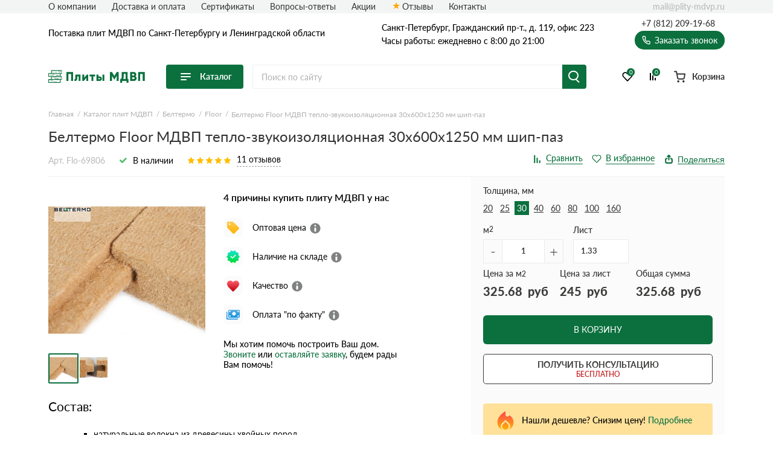

--- FILE ---
content_type: application/javascript; charset=utf-8
request_url: https://plity-mdvp.ru/assets/template/js/vendors.js?v=6.03
body_size: 221382
content:
(window.webpackJsonp=window.webpackJsonp||[]).push([[1],[function(t,e,n){"use strict";function i(t){var e=t;Object.keys(e).forEach((function(t){try{e[t]=null}catch(t){}try{delete e[t]}catch(t){}}))}function r(t,e){return void 0===e&&(e=0),setTimeout(t,e)}function a(){return Date.now()}function o(t,e){void 0===e&&(e="x");var n,i,r,a=Object(h.b)(),o=function(t){var e,n=Object(h.b)();return n.getComputedStyle&&(e=n.getComputedStyle(t,null)),!e&&t.currentStyle&&(e=t.currentStyle),e||(e=t.style),e}(t);return a.WebKitCSSMatrix?(6<(i=o.transform||o.webkitTransform).split(",").length&&(i=i.split(", ").map((function(t){return t.replace(",",".")})).join(", ")),r=new a.WebKitCSSMatrix("none"===i?"":i)):n=(r=o.MozTransform||o.OTransform||o.MsTransform||o.msTransform||o.transform||o.getPropertyValue("transform").replace("translate(","matrix(1, 0, 0, 1,")).toString().split(","),"x"===e&&(i=a.WebKitCSSMatrix?r.m41:16===n.length?parseFloat(n[12]):parseFloat(n[4])),"y"===e&&(i=a.WebKitCSSMatrix?r.m42:16===n.length?parseFloat(n[13]):parseFloat(n[5])),i||0}function s(t){return"object"==typeof t&&null!==t&&t.constructor&&"Object"===Object.prototype.toString.call(t).slice(8,-1)}function l(t){return"undefined"!=typeof window&&void 0!==window.HTMLElement?t instanceof HTMLElement:t&&(1===t.nodeType||11===t.nodeType)}function c(){for(var t,e=Object(0>=arguments.length?void 0:arguments[0]),n=["__proto__","constructor","prototype"],i=1;i<arguments.length;i+=1)if(null!=(t=0>i||arguments.length<=i?void 0:arguments[i])&&!l(t))for(var r=Object.keys(Object(t)).filter((function(t){return 0>n.indexOf(t)})),a=0,o=r.length;a<o;a+=1){var u=r[a],f=Object.getOwnPropertyDescriptor(t,u);void 0!==f&&f.enumerable&&(s(e[u])&&s(t[u])?t[u].__swiper__?e[u]=t[u]:c(e[u],t[u]):!s(e[u])&&s(t[u])?(e[u]={},t[u].__swiper__?e[u]=t[u]:c(e[u],t[u])):e[u]=t[u])}return e}function u(t,e){Object.keys(e).forEach((function(n){s(e[n])&&Object.keys(e[n]).forEach((function(i){"function"==typeof e[n][i]&&(e[n][i]=e[n][i].bind(t))})),t[n]=e[n]}))}function f(t){return void 0===t&&(t=""),"."+t.trim().replace(/([\.:!\/])/g,"\\$1").replace(/ /g,".")}function d(t,e,n,i){var r=Object(h.a)();return n&&Object.keys(i).forEach((function(n){if(!e[n]&&!0===e.auto){var a=r.createElement("div");a.className=i[n],t.append(a),e[n]=a}})),e}n.d(e,"d",(function(){return i})),n.d(e,"h",(function(){return r})),n.d(e,"i",(function(){return a})),n.d(e,"f",(function(){return o})),n.d(e,"g",(function(){return s})),n.d(e,"e",(function(){return c})),n.d(e,"a",(function(){return u})),n.d(e,"b",(function(){return f})),n.d(e,"c",(function(){return d}));var h=n(1)},function(t,e,n){"use strict";function i(t){return null!==t&&"object"==typeof t&&"constructor"in t&&t.constructor===Object}function r(t,e){void 0===t&&(t={}),void 0===e&&(e={}),Object.keys(e).forEach((function(n){void 0===t[n]?t[n]=e[n]:i(e[n])&&i(t[n])&&0<Object.keys(e[n]).length&&r(t[n],e[n])}))}function a(){var t="undefined"==typeof document?{}:document;return r(t,s),t}function o(){var t="undefined"==typeof window?{}:window;return r(t,l),t}n.d(e,"a",(function(){return a})),n.d(e,"b",(function(){return o}));var s={body:{},addEventListener:function(){},removeEventListener:function(){},activeElement:{blur:function(){},nodeName:""},querySelector:function(){return null},querySelectorAll:function(){return[]},getElementById:function(){return null},createEvent:function(){return{initEvent:function(){}}},createElement:function(){return{children:[],childNodes:[],style:{},setAttribute:function(){},getElementsByTagName:function(){return[]}}},createElementNS:function(){return{}},importNode:function(){return null},location:{hash:"",host:"",hostname:"",href:"",origin:"",pathname:"",protocol:"",search:""}},l={document:s,navigator:{userAgent:""},location:{hash:"",host:"",hostname:"",href:"",origin:"",pathname:"",protocol:"",search:""},history:{replaceState:function(){},pushState:function(){},go:function(){},back:function(){}},CustomEvent:function(){return this},addEventListener:function(){},removeEventListener:function(){},getComputedStyle:function(){return{getPropertyValue:function(){return""}}},Image:function(){},Date:function(){},screen:{},setTimeout:function(){},clearTimeout:function(){},matchMedia:function(){return{}},requestAnimationFrame:function(t){return"undefined"==typeof setTimeout?(t(),null):setTimeout(t,0)},cancelAnimationFrame:function(t){"undefined"==typeof setTimeout||clearTimeout(t)}}},function(t,e,n){"use strict";function i(t){return(i=Object.setPrototypeOf?Object.getPrototypeOf:function(t){return t.__proto__||Object.getPrototypeOf(t)})(t)}function r(t,e){return(r=Object.setPrototypeOf||function(t,e){return t.__proto__=e,t})(t,e)}function a(){if("undefined"==typeof Reflect||!Reflect.construct)return!1;if(Reflect.construct.sham)return!1;if("function"==typeof Proxy)return!0;try{return Date.prototype.toString.call(Reflect.construct(Date,[],(function(){}))),!0}catch(t){return!1}}function o(){return(o=a()?Reflect.construct:function(t,e,n){var i=[null];i.push.apply(i,e);var a=new(Function.bind.apply(t,i));return n&&r(a,n.prototype),a}).apply(null,arguments)}function s(t){var e="function"==typeof Map?new Map:void 0;return(s=function(t){function n(){return o(t,arguments,i(this).constructor)}if(null===t||!function(t){return-1!==Function.toString.call(t).indexOf("[native code]")}(t))return t;if("function"!=typeof t)throw new TypeError("Super expression must either be null or a function");if(void 0!==e){if(e.has(t))return e.get(t);e.set(t,n)}return n.prototype=Object.create(t.prototype,{constructor:{value:n,enumerable:!1,writable:!0,configurable:!0}}),r(n,t)})(t)}function l(t){void 0===t&&(t=[]);var e=[];return t.forEach((function(t){Array.isArray(t)?e.push.apply(e,l(t)):e.push(t)})),e}function c(t,e){return Array.prototype.filter.call(t,e)}function u(t,e){var n=Object(d.b)(),i=Object(d.a)(),r=[];if(!e&&t instanceof h)return t;if(!t)return new h(r);if("string"==typeof t){var a=t.trim();if(0<=a.indexOf("<")&&0<=a.indexOf(">")){var o="div";0===a.indexOf("<li")&&(o="ul"),0===a.indexOf("<tr")&&(o="tbody"),(0===a.indexOf("<td")||0===a.indexOf("<th"))&&(o="tr"),0===a.indexOf("<tbody")&&(o="table"),0===a.indexOf("<option")&&(o="select");var s=i.createElement(o);s.innerHTML=a;for(var l=0;l<s.childNodes.length;l+=1)r.push(s.childNodes[l])}else r=function(t,e){if("string"!=typeof t)return[t];for(var n=[],i=e.querySelectorAll(t),r=0;r<i.length;r+=1)n.push(i[r]);return n}(t.trim(),e||i)}else if(t.nodeType||t===n||t===i)r.push(t);else if(Array.isArray(t)){if(t instanceof h)return t;r=t}return new h(function(t){for(var e=[],n=0;n<t.length;n+=1)-1===e.indexOf(t[n])&&e.push(t[n]);return e}(r))}function f(t){return function(){for(var e=arguments.length,n=Array(e),i=0;i<e;i++)n[i]=arguments[i];if(void 0===n[0]){for(var r=0;r<this.length;r+=1)0>p.indexOf(t)&&(t in this[r]?this[r][t]():u(this[r]).trigger(t));return this}return this.on.apply(this,[t].concat(n))}}Math.cos,Math.PI,Math.max,Math.min;var d=n(1),h=function(t){function e(e){var n;return function(t){var e=t.__proto__;Object.defineProperty(t,"__proto__",{get:function(){return e},set:function(t){e.__proto__=t}})}(function(t){if(void 0===t)throw new ReferenceError("this hasn't been initialised - super() hasn't been called");return t}(n=t.call.apply(t,[this].concat(e))||this)),n}return function(t,e){t.prototype=Object.create(e.prototype),t.prototype.constructor=t,t.__proto__=e}(e,t),e}(s(Array));u.fn=h.prototype;var p=["resize","scroll"],g=(f("click"),f("blur"),f("focus"),f("focusin"),f("focusout"),f("keyup"),f("keydown"),f("keypress"),f("submit"),f("change"),f("mousedown"),f("mousemove"),f("mouseup"),f("mouseenter"),f("mouseleave"),f("mouseout"),f("mouseover"),f("touchstart"),f("touchend"),f("touchmove"),f("resize"),f("scroll"),{addClass:function(){for(var t=arguments.length,e=Array(t),n=0;n<t;n++)e[n]=arguments[n];var i=l(e.map((function(t){return t.split(" ")})));return this.forEach((function(t){var e;(e=t.classList).add.apply(e,i)})),this},removeClass:function(){for(var t=arguments.length,e=Array(t),n=0;n<t;n++)e[n]=arguments[n];var i=l(e.map((function(t){return t.split(" ")})));return this.forEach((function(t){var e;(e=t.classList).remove.apply(e,i)})),this},hasClass:function(){for(var t=arguments.length,e=Array(t),n=0;n<t;n++)e[n]=arguments[n];var i=l(e.map((function(t){return t.split(" ")})));return 0<c(this,(function(t){return 0<i.filter((function(e){return t.classList.contains(e)})).length})).length},toggleClass:function(){for(var t=arguments.length,e=Array(t),n=0;n<t;n++)e[n]=arguments[n];var i=l(e.map((function(t){return t.split(" ")})));this.forEach((function(t){i.forEach((function(e){t.classList.toggle(e)}))}))},attr:function(t,e){if(1===arguments.length&&"string"==typeof t)return this[0]?this[0].getAttribute(t):void 0;for(var n=0;n<this.length;n+=1)if(2===arguments.length)this[n].setAttribute(t,e);else for(var i in t)this[n][i]=t[i],this[n].setAttribute(i,t[i]);return this},removeAttr:function(t){for(var e=0;e<this.length;e+=1)this[e].removeAttribute(t);return this},transform:function(t){for(var e=0;e<this.length;e+=1)this[e].style.transform=t;return this},transition:function(t){for(var e=0;e<this.length;e+=1)this[e].style.transitionDuration="string"==typeof t?t:t+"ms";return this},on:function(){function t(t){var e=t.target;if(e){var n=t.target.dom7EventData||[];if(0>n.indexOf(t)&&n.unshift(t),u(e).is(o))s.apply(e,n);else for(var i=u(e).parents(),r=0;r<i.length;r+=1)u(i[r]).is(o)&&s.apply(i[r],n)}}function e(t){var e=t&&t.target&&t.target.dom7EventData||[];0>e.indexOf(t)&&e.unshift(t),s.apply(this,e)}for(var n=arguments.length,i=Array(n),r=0;r<n;r++)i[r]=arguments[r];var a=i[0],o=i[1],s=i[2],l=i[3];"function"==typeof i[1]&&(a=i[0],s=i[1],l=i[2],o=void 0),l||(l=!1);for(var c,f,d=a.split(" "),h=0;h<this.length;h+=1)if(f=this[h],o)for(c=0;c<d.length;c+=1){var p=d[c];f.dom7LiveListeners||(f.dom7LiveListeners={}),f.dom7LiveListeners[p]||(f.dom7LiveListeners[p]=[]),f.dom7LiveListeners[p].push({listener:s,proxyListener:t}),f.addEventListener(p,t,l)}else for(c=0;c<d.length;c+=1){var g=d[c];f.dom7Listeners||(f.dom7Listeners={}),f.dom7Listeners[g]||(f.dom7Listeners[g]=[]),f.dom7Listeners[g].push({listener:s,proxyListener:e}),f.addEventListener(g,e,l)}return this},off:function(){for(var t=arguments.length,e=Array(t),n=0;n<t;n++)e[n]=arguments[n];var i=e[0],r=e[1],a=e[2],o=e[3];"function"==typeof e[1]&&(i=e[0],a=e[1],o=e[2],r=void 0),o||(o=!1);for(var s,l=i.split(" "),c=0;c<l.length;c+=1){s=l[c];for(var u=0;u<this.length;u+=1){var f=this[u],d=void 0;if(!r&&f.dom7Listeners?d=f.dom7Listeners[s]:r&&f.dom7LiveListeners&&(d=f.dom7LiveListeners[s]),d&&d.length)for(var h,p=d.length-1;0<=p;p-=1)h=d[p],(a&&h.listener===a||a&&h.listener&&h.listener.dom7proxy&&h.listener.dom7proxy===a||!a)&&(f.removeEventListener(s,h.proxyListener,o),d.splice(p,1))}}return this},trigger:function(){for(var t=Object(d.b)(),e=arguments.length,n=Array(e),i=0;i<e;i++)n[i]=arguments[i];for(var r,a=n[0].split(" "),o=n[1],s=0;s<a.length;s+=1){r=a[s];for(var l,c=0;c<this.length;c+=1)if(l=this[c],t.CustomEvent){var u=new t.CustomEvent(r,{detail:o,bubbles:!0,cancelable:!0});l.dom7EventData=n.filter((function(t,e){return 0<e})),l.dispatchEvent(u),l.dom7EventData=[],delete l.dom7EventData}}return this},transitionEnd:function(t){var e=this;return t&&e.on("transitionend",(function n(i){i.target!==this||(t.call(this,i),e.off("transitionend",n))})),this},outerWidth:function(t){if(0<this.length){if(t){var e=this.styles();return this[0].offsetWidth+parseFloat(e.getPropertyValue("margin-right"))+parseFloat(e.getPropertyValue("margin-left"))}return this[0].offsetWidth}return null},outerHeight:function(t){if(0<this.length){if(t){var e=this.styles();return this[0].offsetHeight+parseFloat(e.getPropertyValue("margin-top"))+parseFloat(e.getPropertyValue("margin-bottom"))}return this[0].offsetHeight}return null},styles:function(){var t=Object(d.b)();return this[0]?t.getComputedStyle(this[0],null):{}},offset:function(){if(0<this.length){var t=Object(d.b)(),e=Object(d.a)(),n=this[0],i=n.getBoundingClientRect(),r=e.body,a=n.clientTop||r.clientTop||0,o=n.clientLeft||r.clientLeft||0,s=n===t?t.scrollY:n.scrollTop,l=n===t?t.scrollX:n.scrollLeft;return{top:i.top+s-a,left:i.left+l-o}}return null},css:function(t,e){var n,i=Object(d.b)();if(1===arguments.length){if("string"!=typeof t){for(n=0;n<this.length;n+=1)for(var r in t)this[n].style[r]=t[r];return this}if(this[0])return i.getComputedStyle(this[0],null).getPropertyValue(t)}if(2===arguments.length&&"string"==typeof t){for(n=0;n<this.length;n+=1)this[n].style[t]=e;return this}return this},each:function(t){return t?(this.forEach((function(e,n){t.apply(e,[e,n])})),this):this},html:function(t){if(void 0===t)return this[0]?this[0].innerHTML:null;for(var e=0;e<this.length;e+=1)this[e].innerHTML=t;return this},text:function(t){if(void 0===t)return this[0]?this[0].textContent.trim():null;for(var e=0;e<this.length;e+=1)this[e].textContent=t;return this},is:function(t){var e,n,i=Object(d.b)(),r=Object(d.a)(),a=this[0];if(!a||void 0===t)return!1;if("string"==typeof t){if(a.matches)return a.matches(t);if(a.webkitMatchesSelector)return a.webkitMatchesSelector(t);if(a.msMatchesSelector)return a.msMatchesSelector(t);for(e=u(t),n=0;n<e.length;n+=1)if(e[n]===a)return!0;return!1}if(t===r)return a===r;if(t===i)return a===i;if(t.nodeType||t instanceof h){for(e=t.nodeType?[t]:t,n=0;n<e.length;n+=1)if(e[n]===a)return!0;return!1}return!1},index:function(){var t,e=this[0];if(e){for(t=0;null!==(e=e.previousSibling);)1===e.nodeType&&(t+=1);return t}},eq:function(t){if(void 0===t)return this;var e=this.length;if(t>e-1)return u([]);if(0>t){var n=e+t;return u(0>n?[]:[this[n]])}return u([this[t]])},append:function(){for(var t,e=Object(d.a)(),n=0;n<arguments.length;n+=1){t=0>n||arguments.length<=n?void 0:arguments[n];for(var i=0;i<this.length;i+=1)if("string"==typeof t){var r=e.createElement("div");for(r.innerHTML=t;r.firstChild;)this[i].appendChild(r.firstChild)}else if(t instanceof h)for(var a=0;a<t.length;a+=1)this[i].appendChild(t[a]);else this[i].appendChild(t)}return this},prepend:function(t){var e,n,i=Object(d.a)();for(e=0;e<this.length;e+=1)if("string"==typeof t){var r=i.createElement("div");for(r.innerHTML=t,n=r.childNodes.length-1;0<=n;n-=1)this[e].insertBefore(r.childNodes[n],this[e].childNodes[0])}else if(t instanceof h)for(n=0;n<t.length;n+=1)this[e].insertBefore(t[n],this[e].childNodes[0]);else this[e].insertBefore(t,this[e].childNodes[0]);return this},next:function(t){return 0<this.length?t?this[0].nextElementSibling&&u(this[0].nextElementSibling).is(t)?u([this[0].nextElementSibling]):u([]):this[0].nextElementSibling?u([this[0].nextElementSibling]):u([]):u([])},nextAll:function(t){var e=[],n=this[0];if(!n)return u([]);for(;n.nextElementSibling;){var i=n.nextElementSibling;t?u(i).is(t)&&e.push(i):e.push(i),n=i}return u(e)},prev:function(t){if(0<this.length){var e=this[0];return t?e.previousElementSibling&&u(e.previousElementSibling).is(t)?u([e.previousElementSibling]):u([]):e.previousElementSibling?u([e.previousElementSibling]):u([])}return u([])},prevAll:function(t){var e=[],n=this[0];if(!n)return u([]);for(;n.previousElementSibling;){var i=n.previousElementSibling;t?u(i).is(t)&&e.push(i):e.push(i),n=i}return u(e)},parent:function(t){for(var e=[],n=0;n<this.length;n+=1)null!==this[n].parentNode&&(t?u(this[n].parentNode).is(t)&&e.push(this[n].parentNode):e.push(this[n].parentNode));return u(e)},parents:function(t){for(var e,n=[],i=0;i<this.length;i+=1)for(e=this[i].parentNode;e;)t?u(e).is(t)&&n.push(e):n.push(e),e=e.parentNode;return u(n)},closest:function(t){var e=this;return void 0===t?u([]):(e.is(t)||(e=e.parents(t).eq(0)),e)},find:function(t){for(var e,n=[],i=0;i<this.length;i+=1){e=this[i].querySelectorAll(t);for(var r=0;r<e.length;r+=1)n.push(e[r])}return u(n)},children:function(t){for(var e,n=[],i=0;i<this.length;i+=1){e=this[i].children;for(var r=0;r<e.length;r+=1)(!t||u(e[r]).is(t))&&n.push(e[r])}return u(n)},filter:function(t){return u(c(this,t))},remove:function(){for(var t=0;t<this.length;t+=1)this[t].parentNode&&this[t].parentNode.removeChild(this[t]);return this}});Object.keys(g).forEach((function(t){Object.defineProperty(u.fn,t,{value:g[t],writable:!0})}));e.a=u},function(t){function e(n){return t.exports=e="function"==typeof Symbol&&"symbol"==typeof Symbol.iterator?function(t){return typeof t}:function(t){return t&&"function"==typeof Symbol&&t.constructor===Symbol&&t!==Symbol.prototype?"symbol":typeof t},t.exports.__esModule=!0,t.exports.default=t.exports,e(n)}t.exports=e,t.exports.__esModule=!0,t.exports.default=t.exports},,function(t,e,n){"use strict";function i(t,e){return"function"==typeof t&&(e=t,t={}),this.ondata=e,t}function r(t,e){return ot(t,e||{},0,0)}function a(t,e){return U(t,{i:2},e&&e.out,e&&e.dictionary)}function o(t,e){e||(e={});var n=at();n.p(t);var i=ot(t,e,e.dictionary?6:2,4);return Ct(i,e),St(i,i.length-4,n.d()),i}function s(t,e){return U(t.subarray(_t(t,e&&e.dictionary),-4),{i:2},e&&e.out,e&&e.dictionary)}function l(t,e){if(e){for(var n=new g(t.length),i=0;i<t.length;++i)n[i]=t.charCodeAt(i);return n}if(Bt)return Bt.encode(t);var r=t.length,a=new g(t.length+(t.length>>1)),o=0,s=function(t){a[o++]=t};for(i=0;i<r;++i){if(o+5>a.length){var l=new g(o+8+(r-i<<1));l.set(a),a=l}var c=t.charCodeAt(i);128>c||e?s(c):2048>c?(s(192|c>>6),s(128|63&c)):55295<c&&57344>c?(s(240|(c=65536+(1047552&c)|1023&t.charCodeAt(++i))>>18),s(128|63&c>>12),s(128|63&c>>6),s(128|63&c)):(s(224|c>>12),s(128|63&c>>6),s(128|63&c))}return H(a,0,o)}function c(t,e){if(e){for(var n="",i=0;i<t.length;i+=16384)n+=u.apply(null,t.subarray(i,i+16384));return n}if(zt)return zt.decode(t);var r=qt(t),a=r.s;return(n=r.r).length&&W(8),a}var u=String.fromCharCode,f=Math.ceil,d=Math.max,h=Math.min;n.d(e,"b",(function(){return o})),n.d(e,"a",(function(){return s}));var p={},g=Uint8Array,m=Uint16Array,v=Int32Array,b=new g([0,0,0,0,0,0,0,0,1,1,1,1,2,2,2,2,3,3,3,3,4,4,4,4,5,5,5,5,0,0,0,0]),y=new g([0,0,0,0,1,1,2,2,3,3,4,4,5,5,6,6,7,7,8,8,9,9,10,10,11,11,12,12,13,13,0,0]),w=new g([16,17,18,0,8,7,9,6,10,5,11,4,12,3,13,2,14,1,15]),x=function(t,e){for(var n=new m(31),i=0;31>i;++i)n[i]=e+=1<<t[i-1];var r=new v(n[30]);for(i=1;30>i;++i)for(var a=n[i];a<n[i+1];++a)r[a]=a-n[i]<<5|i;return{b:n,r:r}},S=x(b,2),k=S.b,L=S.r;k[28]=258,L[258]=28;for(var P,A=x(y,0),C=A.b,_=A.r,N=new m(32768),T=0;32768>T;++T)P=(61680&(P=(52428&(P=(43690&T)>>1|(21845&T)<<1))>>2|(13107&P)<<2))>>4|(3855&P)<<4,N[T]=((65280&P)>>8|(255&P)<<8)>>1;var E=function(t,e,n){for(var i=t.length,r=0,a=new m(e);r<i;++r)t[r]&&++a[t[r]-1];var o,s=new m(e);for(r=1;r<e;++r)s[r]=s[r-1]+a[r-1]<<1;if(n){for(o=new m(1<<e),r=0;r<i;++r)if(t[r])for(var l=r<<4|t[r],c=e-t[r],u=s[t[r]-1]++<<c,f=u|(1<<c)-1;u<=f;++u)o[N[u]>>15-e]=l}else for(o=new m(i),r=0;r<i;++r)t[r]&&(o[r]=N[s[t[r]-1]++]>>15-t[r]);return o},O=new g(288);for(T=0;144>T;++T)O[T]=8;for(T=144;256>T;++T)O[T]=9;for(T=256;280>T;++T)O[T]=7;for(T=280;288>T;++T)O[T]=8;var I=new g(32);for(T=0;32>T;++T)I[T]=5;var j=E(O,9,0),F=E(O,9,1),M=E(I,5,0),D=E(I,5,1),B=function(t){for(var e=t[0],n=1;n<t.length;++n)t[n]>e&&(e=t[n]);return e},z=function(t,e,n){var i=0|e/8;return(t[i]|t[i+1]<<8)>>(7&e)&n},R=function(t,e){var n=0|e/8;return(t[n]|t[n+1]<<8|t[n+2]<<16)>>(7&e)},q=function(t){return 0|(t+7)/8},H=function(t,e,n){return(null==e||0>e)&&(e=0),(null==n||n>t.length)&&(n=t.length),new g(t.subarray(e,n))},$=["unexpected EOF","invalid block type","invalid length/literal","invalid distance","stream finished","no stream handler",,"no callback","invalid UTF-8 data","extra field too long","date not in range 1980-2099","filename too long","stream finishing","invalid zip data"],W=function(t,e,n){var i=new Error(e||$[t]);if(i.code=t,Error.captureStackTrace&&Error.captureStackTrace(i,W),!n)throw i;return i},U=function(t,e,n,i){var r=t.length,a=i?i.length:0;if(!r||e.f&&!e.l)return n||new g(0);var o=!n,s=o||2!=e.i,l=e.i;o&&(n=new g(3*r));var c=function(t){var e=n.length;if(t>e){var i=new g(d(2*e,t));i.set(n),n=i}},u=e.f||0,f=e.p||0,p=e.b||0,m=e.l,v=e.d,x=e.m,S=e.n,L=8*r;do{if(!m){u=z(t,f,1);var P=z(t,f+1,3);if(f+=3,!P){var A=t[(G=q(f)+4)-4]|t[G-3]<<8,_=G+A;if(_>r){l&&W(0);break}s&&c(p+A),n.set(t.subarray(G,_),p),e.b=p+=A,e.p=f=8*_,e.f=u;continue}if(1==P)m=F,v=D,x=9,S=5;else if(2==P){var N=z(t,f,31)+257,T=z(t,f+10,15)+4,O=N+z(t,f+5,31)+1;f+=14;for(var I=new g(O),j=new g(19),M=0;M<T;++M)j[w[M]]=z(t,f+3*M,7);f+=3*T;var $,U=B(j),V=E(j,U,1);for(M=0;M<O;){var G;if(f+=15&($=V[z(t,f,(1<<U)-1)]),16>(G=$>>4))I[M++]=G;else{var Y=0,X=0;for(16==G?(X=3+z(t,f,3),f+=2,Y=I[M-1]):17==G?(X=3+z(t,f,7),f+=3):18==G&&(X=11+z(t,f,127),f+=7);X--;)I[M++]=Y}}var K=I.subarray(0,N),J=I.subarray(N);x=B(K),S=B(J),m=E(K,x,1),v=E(J,S,1)}else W(1);if(f>L){l&&W(0);break}}s&&c(p+131072);for(var Z=(1<<x)-1,Q=(1<<S)-1,tt=f;;tt=f){var et=(Y=m[R(t,f)&Z])>>4;if((f+=15&Y)>L){l&&W(0);break}if(Y||W(2),256>et)n[p++]=et;else{if(256==et){tt=f,m=null;break}var nt=et-254;if(264<et){var it=b[M=et-257];nt=z(t,f,(1<<it)-1)+k[M],f+=it}var rt=v[R(t,f)&Q],at=rt>>4;rt||W(3),f+=15&rt;J=C[at];if(3<at){it=y[at];J+=R(t,f)&(1<<it)-1,f+=it}if(f>L){l&&W(0);break}s&&c(p+131072);var ot=p+nt;if(p<J){var st=a-J,lt=h(J,ot);for(0>st+p&&W(3);p<lt;++p)n[p]=i[st+p]}for(;p<ot;++p)n[p]=n[p-J]}}e.l=m,e.p=tt,e.b=p,e.f=u,m&&(u=1,e.m=x,e.d=v,e.n=S)}while(!u);return p!=n.length&&o?H(n,0,p):n.subarray(0,p)},V=function(t,e,n){n<<=7&e;var i=0|e/8;t[i]|=n,t[i+1]|=n>>8},G=function(t,e,n){n<<=7&e;var i=0|e/8;t[i]|=n,t[i+1]|=n>>8,t[i+2]|=n>>16},Y=function(t,e){for(var n=[],i=0;i<t.length;++i)t[i]&&n.push({s:i,f:t[i]});var r=n.length,a=n.slice();if(!r)return{t:et,l:0};if(1==r){var o=new g(n[0].s+1);return o[n[0].s]=1,{t:o,l:1}}n.sort((function(t,e){return t.f-e.f})),n.push({s:-1,f:25001});var s=n[0],l=n[1],c=0,u=1,f=2;for(n[0]={s:-1,f:s.f+l.f,l:s,r:l};u!=r-1;)s=n[n[c].f<n[f].f?c++:f++],l=n[c!=u&&n[c].f<n[f].f?c++:f++],n[u++]={s:-1,f:s.f+l.f,l:s,r:l};var d=a[0].s;for(i=1;i<r;++i)a[i].s>d&&(d=a[i].s);var h=new m(d+1),p=X(n[u-1],h,0);if(p>e){i=0;var v=0,b=p-e;for(a.sort((function(t,e){return h[e.s]-h[t.s]||t.f-e.f}));i<r;++i){var y=a[i].s;if(!(h[y]>e))break;v+=(1<<b)-(1<<p-h[y]),h[y]=e}for(v>>=b;0<v;){var w=a[i].s;h[w]<e?v-=1<<e-h[w]++-1:++i}for(;0<=i&&v;--i){var x=a[i].s;h[x]==e&&(--h[x],++v)}p=e}return{t:new g(h),l:p}},X=function(t,e,n){return-1==t.s?d(X(t.l,e,n+1),X(t.r,e,n+1)):e[t.s]=n},K=function(t){for(var e=t.length;e&&!t[--e];);for(var n=new m(++e),i=0,r=t[0],a=1,o=function(t){n[i++]=t},s=1;s<=e;++s)if(t[s]==r&&s!=e)++a;else{if(!r&&2<a){for(;138<a;a-=138)o(32754);2<a&&(o(10<a?28690|a-11<<5:12305|a-3<<5),a=0)}else if(3<a){for(o(r),--a;6<a;a-=6)o(8304);2<a&&(o(8208|a-3<<5),a=0)}for(;a--;)o(r);a=1,r=t[s]}return{c:n.subarray(0,i),n:e}},J=function(t,e){for(var n=0,i=0;i<e.length;++i)n+=t[i]*e[i];return n},Z=function(t,e,n){var i=n.length,r=q(e+2);t[r]=255&i,t[r+1]=i>>8,t[r+2]=255^t[r],t[r+3]=255^t[r+1];for(var a=0;a<i;++a)t[r+a+4]=n[a];return 8*(r+4+i)},Q=function(t,e,n,i,r,a,o,s,l,c,u){V(e,u++,n),++r[256];for(var f=Y(r,15),d=f.t,h=f.l,p=Y(a,15),g=p.t,v=p.l,x=K(d),S=x.c,k=x.n,L=K(g),P=L.c,A=L.n,C=new m(19),_=0;_<S.length;++_)++C[31&S[_]];for(_=0;_<P.length;++_)++C[31&P[_]];for(var N=Y(C,7),T=N.t,F=N.l,D=19;4<D&&!T[w[D-1]];--D);var B,z,R,q,H=c+5<<3,$=J(r,O)+J(a,I)+o,W=J(r,d)+J(a,g)+o+14+3*D+J(C,T)+2*C[16]+3*C[17]+7*C[18];if(0<=l&&H<=$&&H<=W)return Z(e,u,t.subarray(l,l+c));if(V(e,u,1+(W<$)),u+=2,W<$){B=E(d,h,0),z=d,R=E(g,v,0),q=g;var U=E(T,F,0);V(e,u,k-257),V(e,u+5,A-1),V(e,u+10,D-4),u+=14;for(_=0;_<D;++_)V(e,u+3*_,T[w[_]]);u+=3*D;for(var X,Q=[S,P],tt=0;2>tt;++tt){X=Q[tt];for(_=0;_<X.length;++_)nt=31&X[_],V(e,u,U[nt]),u+=T[nt],15<nt&&(V(e,u,127&X[_]>>5),u+=X[_]>>12)}}else B=j,z=O,R=M,q=I;var et;for(_=0;_<s;++_)if(255<(et=i[_])){var nt;G(e,u,B[(nt=31&et>>18)+257]),u+=z[nt+257],7<nt&&(V(e,u,31&et>>23),u+=b[nt]);var it=31&et;G(e,u,R[it]),u+=q[it],3<it&&(G(e,u,8191&et>>5),u+=y[it])}else G(e,u,B[et]),u+=z[et];return G(e,u,B[256]),u+z[256]},tt=new v([65540,131080,131088,131104,262176,1048704,1048832,2114560,2117632]),et=new g(0),nt=function(t,e,n,i,r,a){var o=a.z||t.length,s=new g(i+o+5*(1+f(o/7e3))+r),l=s.subarray(i,s.length-r),c=a.l,u=7&(a.r||0);if(e){u&&(l[0]=a.r>>3);for(var p=tt[e-1],w=(1<<n)-1,x=a.p||new m(32768),S=a.h||new m(w+1),k=f(n/3),P=function(e){return(t[e]^t[e+1]<<k^t[e+2]<<2*k)&w},A=new v(25e3),C=new m(288),N=new m(32),T=0,E=0,O=a.i||0,I=0,j=a.w||0,F=0;O+2<o;++O){var M=P(O),D=32767&O,B=S[M];if(x[D]=B,S[M]=D,j<=O){var z=o-O;if((7e3<T||24576<I)&&(423<z||!c)){u=Q(t,l,0,A,C,N,E,I,F,O-F,u),I=T=E=0,F=O;for(var R=0;286>R;++R)C[R]=0;for(R=0;30>R;++R)N[R]=0}var $=2,W=0,U=8191&p,V=32767&D-B;if(2<z&&M==P(O-V))for(var G=h(p>>13,z)-1,Y=h(32767,O),X=h(258,z);V<=Y&&--U&&D!=B;){if(t[O+$]==t[O+$-V]){for(var K=0;K<X&&t[O+K]==t[O+K-V];++K);if(K>$){if($=K,W=V,K>G)break;var J=h(V,K-2),et=0;for(R=0;R<J;++R){var nt=32767&O-V+R,it=32767&nt-x[nt];it>et&&(et=it,B=nt)}}}V+=32767&(D=B)-(B=x[D])}if(W){A[I++]=268435456|L[$]<<18|_[W];var rt=31&L[$],at=31&_[W];E+=b[rt]+y[at],++C[257+rt],++N[at],j=O+$,++T}else A[I++]=t[O],++C[t[O]]}}for(O=d(O,j);O<o;++O)A[I++]=t[O],++C[t[O]];u=Q(t,l,c,A,C,N,E,I,F,O-F,u),c||(a.r=7&u|l[0|u/8]<<3,u-=7,a.h=S,a.p=x,a.i=O,a.w=j)}else{var ot;for(O=a.w||0;O<o+c;O+=65535)(ot=O+65535)>=o&&(l[0|u/8]=c,ot=o),u=Z(l,u+1,t.subarray(O,ot));a.i=o}return H(s,0,i+q(u)+r)},it=function(){for(var t=new Int32Array(256),e=0;256>e;++e){for(var n=e,i=9;--i;)n=(1&n&&-306674912)^n>>>1;t[e]=n}return t}(),rt=function(){var t=-1;return{p:function(e){for(var n=t,i=0;i<e.length;++i)n=it[255&n^e[i]]^n>>>8;t=n},d:function(){return~t}}},at=function(){var t=1,e=0;return{p:function(n){for(var i,r=t,a=e,o=0|n.length,s=0;s!=o;){for(i=h(s+2655,o);s<i;++s)a+=r+=n[s];r=(65535&r)+15*(r>>16),a=(65535&a)+15*(a>>16)}t=r,e=a},d:function(){return(255&(t%=65521))<<24|(65280&t)<<8|(255&(e%=65521))<<8|e>>8}}},ot=function(t,e,n,i,r){if(!r&&(r={l:1},e.dictionary)){var a=e.dictionary.subarray(-32768),o=new g(a.length+t.length);o.set(a),o.set(t,a.length),t=o,r.w=a.length}return nt(t,null==e.level?6:e.level,null==e.mem?r.l?f(1.5*d(8,h(13,Math.log(t.length)))):20:12+e.mem,n,i,r)},st=function(t,e){var n={};for(var i in t)n[i]=t[i];for(var i in e)n[i]=e[i];return n},lt=function(t,e,n){for(var i=t(),r=t.toString(),a=r.slice(r.indexOf("[")+1,r.lastIndexOf("]")).replace(/\s+/g,"").split(","),o=0;o<i.length;++o){var s=i[o],l=a[o];if("function"==typeof s){e+=";"+l+"=";var c=s.toString();if(s.prototype)if(-1!=c.indexOf("[native code]")){var u=c.indexOf(" ",8)+1;e+=c.slice(u,c.indexOf("(",u))}else for(var f in e+=c,s.prototype)e+=";"+l+".prototype."+f+"="+s.prototype[f].toString();else e+=c}else n[l]=s}return e},ct=[],ut=function(t,e,n,i){if(!ct[n]){for(var r="",a={},o=t.length-1,s=0;s<o;++s)r=lt(t[s],r,a);ct[n]={c:lt(t[o],r,a),e:a}}var l=st({},ct[n].e);return function(t,e,n,i,r){var a=new Worker(p[e]||(p[e]=URL.createObjectURL(new Blob([t+';addEventListener("error",function(e){e=e.error;postMessage({$e$:[e.message,e.code,e.stack]})})'],{type:"text/javascript"}))));return a.onmessage=function(t){var e=t.data,n=e.$e$;if(n){var i=new Error(n[0]);i.code=n[1],i.stack=n[2],r(i,null)}else r(null,e)},a.postMessage(n,i),a}(ct[n].c+";onmessage=function(e){for(var k in e.data)self[k]=e.data[k];onmessage="+e.toString()+"}",n,l,function(t){var e=[];for(var n in t)t[n].buffer&&e.push((t[n]=new t[n].constructor(t[n])).buffer);return e}(l),i)},ft=function(){return[g,m,v,b,y,w,k,C,F,D,N,$,E,B,z,R,q,H,W,U,a,gt,mt]},dt=function(){return[g,m,v,b,y,w,L,_,j,O,M,I,N,tt,et,E,V,G,Y,X,K,J,Z,Q,q,H,nt,ot,r,gt]},ht=function(){return[Lt,Pt]},pt=function(){return[_t]},gt=function(t){return postMessage(t,[t.buffer])},mt=function(t){return t&&{out:t.size&&new g(t.size),dictionary:t.dictionary}},vt=function(t){return t.ondata=function(t,e){return postMessage([t,e],[t.buffer])},function(e){e.data.length?(t.push(e.data[0],e.data[1]),postMessage([e.data[0].length])):t.flush()}},bt=function(t,e,n,i,r,a,o){var s,l=ut(t,i,r,(function(t,n){t?(l.terminate(),e.ondata.call(e,t)):Array.isArray(n)?1==n.length?(e.queuedSize-=n[0],e.ondrain&&e.ondrain(n[0])):(n[1]&&l.terminate(),e.ondata.call(e,t,n[0],n[1])):o(n)}));l.postMessage(n),e.queuedSize=0,e.push=function(t,n){e.ondata||W(5),s&&e.ondata(W(4,0,1),null,!!n),e.queuedSize+=t.length,l.postMessage([t,s=n],[t.buffer])},e.terminate=function(){l.terminate()},a&&(e.flush=function(){l.postMessage([])})},yt=function(t,e){return t[e]|t[e+1]<<8},wt=function(t,e){return(t[e]|t[e+1]<<8|t[e+2]<<16|t[e+3]<<24)>>>0},xt=function(t,e){return wt(t,e)+4294967296*wt(t,e+4)},St=function(t,e,n){for(;n;++e)t[e]=n,n>>>=8},kt=function(t,e){var n=e.filename;if(t[0]=31,t[1]=139,t[2]=8,t[8]=2>e.level?4:9==e.level?2:0,t[9]=3,0!=e.mtime&&St(t,4,Math.floor(new Date(e.mtime||Date.now())/1e3)),n){t[3]=8;for(var i=0;i<=n.length;++i)t[i+10]=n.charCodeAt(i)}},Lt=function(t){(31!=t[0]||139!=t[1]||8!=t[2])&&W(6,"invalid gzip data");var e=t[3],n=10;4&e&&(n+=2+(t[10]|t[11]<<8));for(var i=(1&e>>3)+(1&e>>4);0<i;i-=!t[n++]);return n+(2&e)},Pt=function(t){var e=t.length;return(t[e-4]|t[e-3]<<8|t[e-2]<<16|t[e-1]<<24)>>>0},At=function(t){return 10+(t.filename?t.filename.length+1:0)},Ct=function(t,e){var n=e.level,i=0==n?0:6>n?1:9==n?3:2;if(t[0]=120,t[1]=i<<6|(e.dictionary&&32),t[1]|=31-(t[0]<<8|t[1])%31,e.dictionary){var r=at();r.p(e.dictionary),St(t,2,r.d())}},_t=function(t,e){return(8!=(15&t[0])||7<t[0]>>4||(t[0]<<8|t[1])%31)&&W(6,"invalid zlib data"),(1&t[1]>>5)==+!e&&W(6,"invalid zlib data: "+(32&t[1]?"need":"unexpected")+" dictionary"),2+(4&t[1]>>3)},Nt=function(){function t(t,e){if("function"==typeof t&&(e=t,t={}),this.ondata=e,this.o=t||{},this.s={l:0,i:32768,w:32768,z:32768},this.b=new g(98304),this.o.dictionary){var n=this.o.dictionary.subarray(-32768);this.b.set(n,32768-n.length),this.s.i=32768-n.length}}return t.prototype.p=function(t,e){this.ondata(ot(t,this.o,0,0,this.s),e)},t.prototype.push=function(t,e){this.ondata||W(5),this.s.l&&W(4);var n=t.length+this.s.z;if(n>this.b.length){if(n>2*this.b.length-32768){var i=new g(-32768&n);i.set(this.b.subarray(0,this.s.z)),this.b=i}var r=this.b.length-this.s.z;this.b.set(t.subarray(0,r),this.s.z),this.s.z=this.b.length,this.p(this.b,!1),this.b.set(this.b.subarray(-32768)),this.b.set(t.subarray(r),32768),this.s.z=t.length-r+32768,this.s.i=32766,this.s.w=32768}else this.b.set(t,this.s.z),this.s.z+=t.length;this.s.l=1&e,(this.s.z>this.s.w+8191||e)&&(this.p(this.b,e||!1),this.s.w=this.s.i,this.s.i-=2)},t.prototype.flush=function(){this.ondata||W(5),this.s.l&&W(4),this.p(this.b,!1),this.s.w=this.s.i,this.s.i-=2},t}(),Tt=function(t,e){bt([dt,function(){return[vt,Nt]}],this,i.call(this,t,e),(function(t){var e=new Nt(t.data);onmessage=vt(e)}),6,1)},Et=function(){function t(t,e){"function"==typeof t&&(e=t,t={}),this.ondata=e;var n=t&&t.dictionary&&t.dictionary.subarray(-32768);this.s={i:0,b:n?n.length:0},this.o=new g(32768),this.p=new g(0),n&&this.o.set(n)}return t.prototype.e=function(t){if(this.ondata||W(5),this.d&&W(4),this.p.length){if(t.length){var e=new g(this.p.length+t.length);e.set(this.p),e.set(t,this.p.length),this.p=e}}else this.p=t},t.prototype.c=function(t){this.s.i=+(this.d=t||!1);var e=this.s.b,n=U(this.p,this.s,this.o);this.ondata(H(n,e,this.s.b),this.d),this.o=H(n,this.s.b-32768),this.s.b=this.o.length,this.p=H(this.p,0|this.s.p/8),this.s.p&=7},t.prototype.push=function(t,e){this.e(t),this.c(e)},t}(),Ot=function(t,e){bt([ft,function(){return[vt,Et]}],this,i.call(this,t,e),(function(t){var e=new Et(t.data);onmessage=vt(e)}),7,0)},It=(function(){function t(t,e){this.c=rt(),this.l=0,this.v=1,Nt.call(this,t,e)}t.prototype.push=function(t,e){this.c.p(t),this.l+=t.length,Nt.prototype.push.call(this,t,e)},t.prototype.p=function(t,e){var n=ot(t,this.o,this.v&&At(this.o),e&&8,this.s);this.v&&(kt(n,this.o),this.v=0),e&&(St(n,n.length-8,this.c.d()),St(n,n.length-4,this.l)),this.ondata(n,e)},t.prototype.flush=function(){Nt.prototype.flush.call(this)}}(),function(){function t(t,e){this.v=1,this.r=0,Et.call(this,t,e)}return t.prototype.push=function(t,e){if(Et.prototype.e.call(this,t),this.r+=t.length,this.v){var n=this.p.subarray(this.v-1),i=3<n.length?Lt(n):4;if(i>n.length){if(!e)return}else 1<this.v&&this.onmember&&this.onmember(this.r-n.length);this.p=n.subarray(i),this.v=0}Et.prototype.c.call(this,e),!this.s.f||this.s.l||e||(this.v=q(this.s.p)+9,this.s={i:0},this.o=new g(0),this.push(new g(0),e))},t}()),jt=function(t,e){var n=this;bt([ft,ht,function(){return[vt,Et,It]}],this,i.call(this,t,e),(function(t){var e=new It(t.data);e.onmember=function(t){return postMessage(t)},onmessage=vt(e)}),9,0,(function(t){return n.onmember&&n.onmember(t)}))},Ft=(function(){function t(t,e){this.c=at(),this.v=1,Nt.call(this,t,e)}t.prototype.push=function(t,e){this.c.p(t),Nt.prototype.push.call(this,t,e)},t.prototype.p=function(t,e){var n=ot(t,this.o,this.v&&(this.o.dictionary?6:2),e&&4,this.s);this.v&&(Ct(n,this.o),this.v=0),e&&St(n,n.length-4,this.c.d()),this.ondata(n,e)},t.prototype.flush=function(){Nt.prototype.flush.call(this)}}(),function(){function t(t,e){Et.call(this,t,e),this.v=t&&t.dictionary?2:1}return t.prototype.push=function(t,e){if(Et.prototype.e.call(this,t),this.v){if(6>this.p.length&&!e)return;this.p=this.p.subarray(_t(this.p,this.v-1)),this.v=0}e&&(4>this.p.length&&W(6,"invalid zlib data"),this.p=this.p.subarray(0,-4)),Et.prototype.c.call(this,e)},t}()),Mt=function(t,e){bt([ft,pt,function(){return[vt,Et,Ft]}],this,i.call(this,t,e),(function(t){var e=new Ft(t.data);onmessage=vt(e)}),11,0)},Dt=function(){function t(t,e){this.o=i.call(this,t,e)||{},this.G=It,this.I=Et,this.Z=Ft}return t.prototype.i=function(){var t=this;this.s.ondata=function(e,n){t.ondata(e,n)}},t.prototype.push=function(t,e){if(this.ondata||W(5),this.s)this.s.push(t,e);else{if(this.p&&this.p.length){var n=new g(this.p.length+t.length);n.set(this.p),n.set(t,this.p.length)}else this.p=t;2<this.p.length&&(this.s=31==this.p[0]&&139==this.p[1]&&8==this.p[2]?new this.G(this.o):8!=(15&this.p[0])||7<this.p[0]>>4||(this.p[0]<<8|this.p[1])%31?new this.I(this.o):new this.Z(this.o),this.i(),this.s.push(this.p,e),this.p=null)}},t}(),Bt=(function(){function t(t,e){Dt.call(this,t,e),this.queuedSize=0,this.G=jt,this.I=Ot,this.Z=Mt}t.prototype.i=function(){var t=this;this.s.ondata=function(e,n,i){t.ondata(e,n,i)},this.s.ondrain=function(e){t.queuedSize-=e,t.ondrain&&t.ondrain(e)}},t.prototype.push=function(t,e){this.queuedSize+=t.length,Dt.prototype.push.call(this,t,e)}}(),"undefined"!=typeof TextEncoder&&new TextEncoder),zt="undefined"!=typeof TextDecoder&&new TextDecoder,Rt=0;try{zt.decode(et,{stream:!0}),Rt=1}catch(e){}var qt=function(t){for(var e="",n=0;;){var i=t[n++],r=(127<i)+(223<i)+(239<i);if(n+r>t.length)return{s:e,r:H(t,n-1)};r?3==r?(i=((15&i)<<18|(63&t[n++])<<12|(63&t[n++])<<6|63&t[n++])-65536,e+=u(55296|i>>10,56320|1023&i)):e+=u(1&r?(31&i)<<6|63&t[n++]:(15&i)<<12|(63&t[n++])<<6|63&t[n++]):e+=u(i)}},Ht=(function(){function t(t){this.ondata=t,Rt?this.t=new TextDecoder:this.p=et}t.prototype.push=function(t,e){if(this.ondata||W(5),e=!!e,this.t)return this.ondata(this.t.decode(t,{stream:!0}),e),void(e&&(this.t.decode().length&&W(8),this.t=null));this.p||W(4);var n=new g(this.p.length+t.length);n.set(this.p),n.set(t,this.p.length);var i=qt(n),r=i.s,a=i.r;e?(a.length&&W(8),this.p=null):this.p=a,this.ondata(r,e)}}(),function(){function t(t){this.ondata=t}t.prototype.push=function(t,e){this.ondata||W(5),this.d&&W(4),this.ondata(l(t),this.d=e||!1)}}(),function(t){return 1==t?3:6>t?2:9==t?1:0}),$t=function(t,e){for(;1!=yt(t,e);e+=4+yt(t,e+2));return[xt(t,e+12),xt(t,e+4),xt(t,e+20)]},Wt=function(t){var e=0;if(t)for(var n in t){var i=t[n].length;65535<i&&W(9),e+=i+4}return e},Ut=function(t,e,n,i,r,a,o,s){var l=i.length,c=n.extra,u=s&&s.length,f=Wt(c);St(t,e,null==o?67324752:33639248),e+=4,null!=o&&(t[e++]=20,t[e++]=n.os),t[e]=20,e+=2,t[e++]=n.flag<<1|(0>a&&8),t[e++]=r&&8,t[e++]=255&n.compression,t[e++]=n.compression>>8;var d=new Date(null==n.mtime?Date.now():n.mtime),h=d.getFullYear()-1980;if((0>h||119<h)&&W(10),St(t,e,h<<25|d.getMonth()+1<<21|d.getDate()<<16|d.getHours()<<11|d.getMinutes()<<5|d.getSeconds()>>1),e+=4,-1!=a&&(St(t,e,n.crc),St(t,e+4,0>a?-a-2:a),St(t,e+8,n.size)),St(t,e+12,l),St(t,e+14,f),e+=16,null!=o&&(St(t,e,u),St(t,e+6,n.attrs),St(t,e+10,o),e+=14),t.set(i,e),e+=l,f)for(var p in c){var g=c[p],m=g.length;St(t,e,+p),St(t,e+2,m),t.set(g,e+4),e+=4+m}return u&&(t.set(s,e),e+=u),e},Vt=function(){function t(t){this.filename=t,this.c=rt(),this.size=0,this.compression=0}return t.prototype.process=function(t,e){this.ondata(null,t,e)},t.prototype.push=function(t,e){this.ondata||W(5),this.c.p(t),this.size+=t.length,e&&(this.crc=this.c.d()),this.process(t,e||!1)},t}(),Gt=(function(){function t(t,e){var n=this;e||(e={}),Vt.call(this,t),this.d=new Nt(e,(function(t,e){n.ondata(null,t,e)})),this.compression=8,this.flag=Ht(e.level)}t.prototype.process=function(t,e){try{this.d.push(t,e)}catch(t){this.ondata(t,null,e)}},t.prototype.push=function(t,e){Vt.prototype.push.call(this,t,e)}}(),function(){function t(t,e){var n=this;e||(e={}),Vt.call(this,t),this.d=new Tt(e,(function(t,e,i){n.ondata(t,e,i)})),this.compression=8,this.flag=Ht(e.level),this.terminate=this.d.terminate}t.prototype.process=function(t,e){this.d.push(t,e)},t.prototype.push=function(t,e){Vt.prototype.push.call(this,t,e)}}(),function(){function t(t){this.ondata=t,this.u=[],this.d=1}t.prototype.add=function(t){var e=this;if(this.ondata||W(5),2&this.d)this.ondata(W(4+8*(1&this.d),0,1),null,!1);else{var n=l(t.filename),i=n.length,r=t.comment,a=r&&l(r),o=i!=t.filename.length||a&&r.length!=a.length,s=i+Wt(t.extra)+30;65535<i&&this.ondata(W(11,0,1),null,!1);var c=new g(s);Ut(c,0,t,n,o,-1);var u=[c],f=function(){for(var t,n=0,i=u;n<i.length;n++)t=i[n],e.ondata(null,t,!1);u=[]},d=this.d;this.d=0;var h=this.u.length,p=st(t,{f:n,u:o,o:a,t:function(){t.terminate&&t.terminate()},r:function(){if(f(),d){var t=e.u[h+1];t?t.r():e.d=1}d=1}}),m=0;t.ondata=function(n,i,r){if(n)e.ondata(n,i,r),e.terminate();else if(m+=i.length,u.push(i),r){var a=new g(16);St(a,0,134695760),St(a,4,t.crc),St(a,8,m),St(a,12,t.size),u.push(a),p.c=m,p.b=s+m+16,p.crc=t.crc,p.size=t.size,d&&p.r(),d=1}else d&&f()},this.u.push(p)}},t.prototype.end=function(){var t=this;return 2&this.d?void this.ondata(W(4+8*(1&this.d),0,1),null,!0):(this.d?this.e():this.u.push({r:function(){1&t.d&&(t.u.splice(-1,1),t.e())},t:function(){}}),void(this.d=3))},t.prototype.e=function(){for(var t=0,e=0,n=0,i=0,r=this.u;i<r.length;i++)n+=46+(a=r[i]).f.length+Wt(a.extra)+(a.o?a.o.length:0);for(var a,o=new g(n+22),s=0,l=this.u;s<l.length;s++)a=l[s],Ut(o,t,a,a.f,a.u,-a.c-2,e,a.o),t+=46+a.f.length+Wt(a.extra)+(a.o?a.o.length:0),e+=a.b;(function(t,e,n,i,r){St(t,e,101010256),St(t,e+8,n),St(t,e+10,n),St(t,e+12,i),St(t,e+16,r)})(o,t,this.u.length,n,e),this.ondata(null,o,!0),this.d=2},t.prototype.terminate=function(){for(var t=0,e=this.u;t<e.length;t++)e[t].t();this.d=2}}(),function(){function t(){}return t.prototype.push=function(t,e){this.ondata(null,t,e)},t.compression=0,t}());(function(){function t(){var t=this;this.i=new Et((function(e,n){t.ondata(null,e,n)}))}t.prototype.push=function(t,e){try{this.i.push(t,e)}catch(t){this.ondata(t,null,e)}},t.compression=8})(),function(){function t(t,e){var n=this;32e4>e?this.i=new Et((function(t,e){n.ondata(null,t,e)})):(this.i=new Ot((function(t,e,i){n.ondata(t,e,i)})),this.terminate=this.i.terminate)}t.prototype.push=function(t,e){this.i.terminate&&(t=H(t,0)),this.i.push(t,e)},t.compression=8}(),function(){function t(t){this.onfile=t,this.k=[],this.o={0:Gt},this.p=et}t.prototype.push=function(t,e){var n=this;if(this.onfile||W(5),this.p||W(4),0<this.c){var i=h(this.c,t.length),r=t.subarray(0,i);if(this.c-=i,this.d?this.d.push(r,!this.c):this.k[0].push(r),(t=t.subarray(i)).length)return this.push(t,e)}else{var a,o,s=0,l=0;this.p.length?t.length?((o=new g(this.p.length+t.length)).set(this.p),o.set(t,this.p.length)):o=this.p:o=t;for(var u=o.length,f=this.c,d=f&&this.d,p=function(){var t,e=wt(o,l);if(67324752==e){s=1,a=l,m.d=null,m.c=0;var i=yt(o,l+6),r=yt(o,l+8),d=8&i,h=yt(o,l+26),p=yt(o,l+28);if(u>l+30+h+p){var g=[];m.k.unshift(g),s=2;var v=wt(o,l+18),b=wt(o,l+22),y=c(o.subarray(l+30,l+=30+h),!(2048&i));4294967295==v?(t=d?[-2]:$t(o,l),v=t[0],b=t[1]):d&&(v=-1),l+=p,m.c=v;var w,x={name:y,compression:r,start:function(){if(x.ondata||W(5),v){var t=n.o[r];t||x.ondata(W(14,"unknown compression type "+r,1),null,!1),(w=0>v?new t(y):new t(y,v,b)).ondata=function(t,e,n){x.ondata(t,e,n)};for(var e,i=0,a=g;i<a.length;i++)e=a[i],w.push(e,!1);n.k[0]==g&&n.c?n.d=w:w.push(et,!0)}else x.ondata(null,et,!0)},terminate:function(){w&&w.terminate&&w.terminate()}};0<=v&&(x.size=v,x.originalSize=b),m.onfile(x)}return"break"}if(f){if(134695760==e)return a=l+=12+(-2==f&&8),s=3,m.c=0,"break";if(33639248==e)return a=l-=4,s=3,m.c=0,"break"}},m=this;l<u-4&&"break"!==p();++l);if(this.p=et,0>f){var v=s?o.subarray(0,a-12-(-2==f&&8)-(134695760==wt(o,a-16)&&4)):o.subarray(0,l);d?d.push(v,!!s):this.k[+(2==s)].push(v)}if(2&s)return this.push(o.subarray(l),e);this.p=o.subarray(l)}e&&(this.c&&W(13),this.p=null)},t.prototype.register=function(t){this.o[t.compression]=t}}(),"function"==typeof queueMicrotask?queueMicrotask:"function"==typeof setTimeout&&setTimeout},function(t){t.exports=function(){"use strict";function t(t){for(var e,n=1;n<arguments.length;n++)for(var i in e=arguments[n])t[i]=e[i];return t}return function e(n,i){function r(e,r,a){if("undefined"!=typeof document){"number"==typeof(a=t({},i,a)).expires&&(a.expires=new Date(Date.now()+864e5*a.expires)),a.expires&&(a.expires=a.expires.toUTCString()),e=encodeURIComponent(e).replace(/%(2[346B]|5E|60|7C)/g,decodeURIComponent).replace(/[()]/g,escape);var o="";for(var s in a)a[s]&&(o+="; "+s,!0!==a[s])&&(o+="="+a[s].split(";")[0]);return document.cookie=e+"="+n.write(r,e)+o}}return Object.create({set:r,get:function(t){if("undefined"!=typeof document&&(!arguments.length||t)){for(var e=document.cookie?document.cookie.split("; "):[],i={},r=0;r<e.length;r++){var a=e[r].split("="),o=a.slice(1).join("=");try{var s=decodeURIComponent(a[0]);if(i[s]=n.read(o,s),t===s)break}catch(e){}}return t?i[t]:i}},remove:function(e,n){r(e,"",t({},n,{expires:-1}))},withAttributes:function(n){return e(this.converter,t({},this.attributes,n))},withConverter:function(n){return e(t({},this.converter,n),this.attributes)}},{attributes:{value:Object.freeze(i)},converter:{value:Object.freeze(n)}})}({read:function(t){return'"'===t[0]&&(t=t.slice(1,-1)),t.replace(/(%[\dA-F]{2})+/gi,decodeURIComponent)},write:function(t){return encodeURIComponent(t).replace(/%(2[346BF]|3[AC-F]|40|5[BDE]|60|7[BCD])/g,decodeURIComponent)}},{path:"/"})}();/*! js-cookie v3.0.5 | MIT */},function(t,e,n){"use strict";var i=Math.pow,r=Math.round,a=Math.sqrt,o=Math.abs,s=String.fromCharCode,l=Math.floor,c=Math.log,u=Math.ceil,f=Math.cos,d=Math.PI,h=Math.max,p=Math.min;n.r(e),function(t){function g(){ot.console&&"function"==typeof ot.console.log&&ot.console.log.apply(ot.console,arguments)}function m(t,e,n){var i=new XMLHttpRequest;i.open("GET",t),i.responseType="blob",i.onload=function(){lt(i.response,e,n)},i.onerror=function(){st.error("could not download file")},i.send()}function v(t){var e=new XMLHttpRequest;e.open("HEAD",t,!1);try{e.send()}catch(t){}return 200<=e.status&&299>=e.status}function b(t){try{t.dispatchEvent(new MouseEvent("click"))}catch(n){var e=document.createEvent("MouseEvents");e.initMouseEvent("click",!0,!0,window,0,0,0,80,20,!1,!1,!1,!1,0,null),t.dispatchEvent(e)}}
/**
 * A class to parse color values
 * @author Stoyan Stefanov <sstoo@gmail.com>
 * {@link   http://www.phpied.com/rgb-color-parser-in-javascript/}
 * @license Use it if you like it
 */function y(t){var e;t=t||"",this.ok=!1,"#"==t.charAt(0)&&(t=t.substr(1,6)),t={aliceblue:"f0f8ff",antiquewhite:"faebd7",aqua:"00ffff",aquamarine:"7fffd4",azure:"f0ffff",beige:"f5f5dc",bisque:"ffe4c4",black:"000000",blanchedalmond:"ffebcd",blue:"0000ff",blueviolet:"8a2be2",brown:"a52a2a",burlywood:"deb887",cadetblue:"5f9ea0",chartreuse:"7fff00",chocolate:"d2691e",coral:"ff7f50",cornflowerblue:"6495ed",cornsilk:"fff8dc",crimson:"dc143c",cyan:"00ffff",darkblue:"00008b",darkcyan:"008b8b",darkgoldenrod:"b8860b",darkgray:"a9a9a9",darkgreen:"006400",darkkhaki:"bdb76b",darkmagenta:"8b008b",darkolivegreen:"556b2f",darkorange:"ff8c00",darkorchid:"9932cc",darkred:"8b0000",darksalmon:"e9967a",darkseagreen:"8fbc8f",darkslateblue:"483d8b",darkslategray:"2f4f4f",darkturquoise:"00ced1",darkviolet:"9400d3",deeppink:"ff1493",deepskyblue:"00bfff",dimgray:"696969",dodgerblue:"1e90ff",feldspar:"d19275",firebrick:"b22222",floralwhite:"fffaf0",forestgreen:"228b22",fuchsia:"ff00ff",gainsboro:"dcdcdc",ghostwhite:"f8f8ff",gold:"ffd700",goldenrod:"daa520",gray:"808080",green:"008000",greenyellow:"adff2f",honeydew:"f0fff0",hotpink:"ff69b4",indianred:"cd5c5c",indigo:"4b0082",ivory:"fffff0",khaki:"f0e68c",lavender:"e6e6fa",lavenderblush:"fff0f5",lawngreen:"7cfc00",lemonchiffon:"fffacd",lightblue:"add8e6",lightcoral:"f08080",lightcyan:"e0ffff",lightgoldenrodyellow:"fafad2",lightgrey:"d3d3d3",lightgreen:"90ee90",lightpink:"ffb6c1",lightsalmon:"ffa07a",lightseagreen:"20b2aa",lightskyblue:"87cefa",lightslateblue:"8470ff",lightslategray:"778899",lightsteelblue:"b0c4de",lightyellow:"ffffe0",lime:"00ff00",limegreen:"32cd32",linen:"faf0e6",magenta:"ff00ff",maroon:"800000",mediumaquamarine:"66cdaa",mediumblue:"0000cd",mediumorchid:"ba55d3",mediumpurple:"9370d8",mediumseagreen:"3cb371",mediumslateblue:"7b68ee",mediumspringgreen:"00fa9a",mediumturquoise:"48d1cc",mediumvioletred:"c71585",midnightblue:"191970",mintcream:"f5fffa",mistyrose:"ffe4e1",moccasin:"ffe4b5",navajowhite:"ffdead",navy:"000080",oldlace:"fdf5e6",olive:"808000",olivedrab:"6b8e23",orange:"ffa500",orangered:"ff4500",orchid:"da70d6",palegoldenrod:"eee8aa",palegreen:"98fb98",paleturquoise:"afeeee",palevioletred:"d87093",papayawhip:"ffefd5",peachpuff:"ffdab9",peru:"cd853f",pink:"ffc0cb",plum:"dda0dd",powderblue:"b0e0e6",purple:"800080",red:"ff0000",rosybrown:"bc8f8f",royalblue:"4169e1",saddlebrown:"8b4513",salmon:"fa8072",sandybrown:"f4a460",seagreen:"2e8b57",seashell:"fff5ee",sienna:"a0522d",silver:"c0c0c0",skyblue:"87ceeb",slateblue:"6a5acd",slategray:"708090",snow:"fffafa",springgreen:"00ff7f",steelblue:"4682b4",tan:"d2b48c",teal:"008080",thistle:"d8bfd8",tomato:"ff6347",turquoise:"40e0d0",violet:"ee82ee",violetred:"d02090",wheat:"f5deb3",white:"ffffff",whitesmoke:"f5f5f5",yellow:"ffff00",yellowgreen:"9acd32"}[t=(t=t.replace(/ /g,"")).toLowerCase()]||t;for(var n=[{re:/^rgb\((\d{1,3}),\s*(\d{1,3}),\s*(\d{1,3})\)$/,example:["rgb(123, 234, 45)","rgb(255,234,245)"],process:function(t){return[parseInt(t[1]),parseInt(t[2]),parseInt(t[3])]}},{re:/^(\w{2})(\w{2})(\w{2})$/,example:["#00ff00","336699"],process:function(t){return[parseInt(t[1],16),parseInt(t[2],16),parseInt(t[3],16)]}},{re:/^(\w{1})(\w{1})(\w{1})$/,example:["#fb0","f0f"],process:function(t){return[parseInt(t[1]+t[1],16),parseInt(t[2]+t[2],16),parseInt(t[3]+t[3],16)]}}],i=0;i<n.length;i++){var r=n[i].re,a=n[i].process,o=r.exec(t);o&&(e=a(o),this.r=e[0],this.g=e[1],this.b=e[2],this.ok=!0)}this.r=0>this.r||isNaN(this.r)?0:255<this.r?255:this.r,this.g=0>this.g||isNaN(this.g)?0:255<this.g?255:this.g,this.b=0>this.b||isNaN(this.b)?0:255<this.b?255:this.b,this.toRGB=function(){return"rgb("+this.r+", "+this.g+", "+this.b+")"},this.toHex=function(){var t=this.r.toString(16),e=this.g.toString(16),n=this.b.toString(16);return 1==t.length&&(t="0"+t),1==e.length&&(e="0"+e),1==n.length&&(n="0"+n),"#"+t+e+n
/**
 * @license
 * Joseph Myers does not specify a particular license for his work.
 *
 * Author: Joseph Myers
 * Accessed from: http://www.myersdaily.org/joseph/javascript/md5.js
 *
 * Modified by: Owen Leong
 */}}function w(t,e){var n=t[0],i=t[1],r=t[2],a=t[3];n=S(n,i,r,a,e[0],7,-680876936),a=S(a,n,i,r,e[1],12,-389564586),r=S(r,a,n,i,e[2],17,606105819),i=S(i,r,a,n,e[3],22,-1044525330),n=S(n,i,r,a,e[4],7,-176418897),a=S(a,n,i,r,e[5],12,1200080426),r=S(r,a,n,i,e[6],17,-1473231341),i=S(i,r,a,n,e[7],22,-45705983),n=S(n,i,r,a,e[8],7,1770035416),a=S(a,n,i,r,e[9],12,-1958414417),r=S(r,a,n,i,e[10],17,-42063),i=S(i,r,a,n,e[11],22,-1990404162),n=S(n,i,r,a,e[12],7,1804603682),a=S(a,n,i,r,e[13],12,-40341101),r=S(r,a,n,i,e[14],17,-1502002290),n=k(n,i=S(i,r,a,n,e[15],22,1236535329),r,a,e[1],5,-165796510),a=k(a,n,i,r,e[6],9,-1069501632),r=k(r,a,n,i,e[11],14,643717713),i=k(i,r,a,n,e[0],20,-373897302),n=k(n,i,r,a,e[5],5,-701558691),a=k(a,n,i,r,e[10],9,38016083),r=k(r,a,n,i,e[15],14,-660478335),i=k(i,r,a,n,e[4],20,-405537848),n=k(n,i,r,a,e[9],5,568446438),a=k(a,n,i,r,e[14],9,-1019803690),r=k(r,a,n,i,e[3],14,-187363961),i=k(i,r,a,n,e[8],20,1163531501),n=k(n,i,r,a,e[13],5,-1444681467),a=k(a,n,i,r,e[2],9,-51403784),r=k(r,a,n,i,e[7],14,1735328473),n=L(n,i=k(i,r,a,n,e[12],20,-1926607734),r,a,e[5],4,-378558),a=L(a,n,i,r,e[8],11,-2022574463),r=L(r,a,n,i,e[11],16,1839030562),i=L(i,r,a,n,e[14],23,-35309556),n=L(n,i,r,a,e[1],4,-1530992060),a=L(a,n,i,r,e[4],11,1272893353),r=L(r,a,n,i,e[7],16,-155497632),i=L(i,r,a,n,e[10],23,-1094730640),n=L(n,i,r,a,e[13],4,681279174),a=L(a,n,i,r,e[0],11,-358537222),r=L(r,a,n,i,e[3],16,-722521979),i=L(i,r,a,n,e[6],23,76029189),n=L(n,i,r,a,e[9],4,-640364487),a=L(a,n,i,r,e[12],11,-421815835),r=L(r,a,n,i,e[15],16,530742520),n=P(n,i=L(i,r,a,n,e[2],23,-995338651),r,a,e[0],6,-198630844),a=P(a,n,i,r,e[7],10,1126891415),r=P(r,a,n,i,e[14],15,-1416354905),i=P(i,r,a,n,e[5],21,-57434055),n=P(n,i,r,a,e[12],6,1700485571),a=P(a,n,i,r,e[3],10,-1894986606),r=P(r,a,n,i,e[10],15,-1051523),i=P(i,r,a,n,e[1],21,-2054922799),n=P(n,i,r,a,e[8],6,1873313359),a=P(a,n,i,r,e[15],10,-30611744),r=P(r,a,n,i,e[6],15,-1560198380),i=P(i,r,a,n,e[13],21,1309151649),n=P(n,i,r,a,e[4],6,-145523070),a=P(a,n,i,r,e[11],10,-1120210379),r=P(r,a,n,i,e[2],15,718787259),i=P(i,r,a,n,e[9],21,-343485551),t[0]=E(n,t[0]),t[1]=E(i,t[1]),t[2]=E(r,t[2]),t[3]=E(a,t[3])}function x(t,e,n,i,r,a){return e=E(E(e,t),E(i,a)),E(e<<r|e>>>32-r,n)}function S(t,e,n,i,r,a,o){return x(e&n|~e&i,t,e,r,a,o)}function k(t,e,n,i,r,a,o){return x(e&i|n&~i,t,e,r,a,o)}function L(t,e,n,i,r,a,o){return x(e^n^i,t,e,r,a,o)}function P(t,e,n,i,r,a,o){return x(n^(e|~i),t,e,r,a,o)}function A(t){var e,n=t.length,i=[1732584193,-271733879,-1732584194,271733878];for(e=64;e<=t.length;e+=64)w(i,C(t.substring(e-64,e)));t=t.substring(e-64);var r=[0,0,0,0,0,0,0,0,0,0,0,0,0,0,0,0];for(e=0;e<t.length;e++)r[e>>2]|=t.charCodeAt(e)<<(e%4<<3);if(r[e>>2]|=128<<(e%4<<3),55<e)for(w(i,r),e=0;16>e;e++)r[e]=0;return r[14]=8*n,w(i,r),i}function C(t){var e,n=[];for(e=0;64>e;e+=4)n[e>>2]=t.charCodeAt(e)+(t.charCodeAt(e+1)<<8)+(t.charCodeAt(e+2)<<16)+(t.charCodeAt(e+3)<<24);return n}function _(t){for(var e="",n=0;4>n;n++)e+=ct[15&t>>8*n+4]+ct[15&t>>8*n];return e}function N(t){return s((255&t)>>0,(65280&t)>>8,(16711680&t)>>16,(4278190080&t)>>24)}function T(t){return A(t).map(N).join("")}function E(t,e){if(ut){var n=(65535&t)+(65535&e);return(t>>16)+(e>>16)+(n>>16)<<16|65535&n}return 4294967295&t+e}
/**
 * @license
 * FPDF is released under a permissive license: there is no usage restriction.
 * You may embed it freely in your application (commercial or not), with or
 * without modifications.
 *
 * Reference: http://www.fpdf.org/en/script/script37.php
 */function O(t,e){var n,i,r,a;if(t!==n){for(var o=(r=t,a=1+(256/t.length>>0),Array(a+1).join(r)),l=[],c=0;256>c;c++)l[c]=c;var u=0;for(c=0;256>c;c++){var f=l[c];u=(u+f+o.charCodeAt(c))%256,l[c]=l[u],l[u]=f}n=t,i=l}else l=i;var d=e.length,h=0,p=0,g="";for(c=0;c<d;c++)p=(p+(f=l[h=(h+1)%256]))%256,l[h]=l[p],l[p]=f,o=l[(l[h]+l[p])%256],g+=s(e.charCodeAt(c)^o);return g}
/**
 * @license
 * Licensed under the MIT License.
 * http://opensource.org/licenses/mit-license
 * Author: Owen Leong (@owenl131)
 * Date: 15 Oct 2020
 * References:
 * https://www.cs.cmu.edu/~dst/Adobe/Gallery/anon21jul01-pdf-encryption.txt
 * https://github.com/foliojs/pdfkit/blob/master/lib/security.js
 * http://www.fpdf.org/en/script/script37.php
 */function I(t,e,n,i){this.v=1,this.r=2;var r=192;t.forEach((function(t){if(void 0!==ft.perm)throw new Error("Invalid permission: "+t);r+=ft[t]})),this.padding="(¿N^NuAd\0NVÿú\b..\0¶Ðh>/\f©þdSiz";var a=(e+this.padding).substr(0,32),o=(n+this.padding).substr(0,32);this.O=this.processOwnerPassword(a,o),this.P=-(1+(255^r)),this.encryptionKey=T(a+this.O+this.lsbFirstWord(this.P)+this.hexToBytes(i)).substr(0,5),this.U=O(this.encryptionKey,this.padding)}function j(t){if(/[^\u0000-\u00ff]/.test(t))throw new Error("Invalid PDF Name Object: "+t+", Only accept ASCII characters.");for(var e,n="",i=t.length,r=0;r<i;r++)n+=33>(e=t.charCodeAt(r))||35===e||37===e||40===e||41===e||47===e||60===e||62===e||91===e||93===e||123===e||125===e||126<e?"#"+("0"+e.toString(16)).slice(-2):t[r];return n}function F(t){if("object"!==rt()(t))throw new Error("Invalid Context passed to initialize PubSub (jsPDF-module)");var e={};this.subscribe=function(t,n,i){if(i=i||!1,"string"!=typeof t||"function"!=typeof n||"boolean"!=typeof i)throw new Error("Invalid arguments passed to PubSub.subscribe (jsPDF-module)");e.hasOwnProperty(t)||(e[t]={});var r=Math.random().toString(35);return e[t][r]=[n,!!i],r},this.unsubscribe=function(t){for(var n in e)if(e[n][t])return delete e[n][t],0===Object.keys(e[n]).length&&delete e[n],!0;return!1},this.publish=function(n){if(e.hasOwnProperty(n)){var i=Array.prototype.slice.call(arguments,1),r=[];for(var a in e[n]){var o=e[n][a];try{o[0].apply(t,i)}catch(n){ot.console&&st.error("jsPDF PubSub Error",n.message,n)}o[1]&&r.push(a)}r.length&&r.forEach(this.unsubscribe)}},this.getTopics=function(){return e}}function M(t){if(!(this instanceof M))return new M(t);var e=["opacity","stroke-opacity"];for(var n in t)t.hasOwnProperty(n)&&0<=e.indexOf(n)&&(this[n]=t[n]);this.id="",this.objectNumber=-1}function D(t,e){this.gState=t,this.matrix=e,this.id="",this.objectNumber=-1}function B(t,e,n,i,r){return this instanceof B?(this.type="axial"===t?2:3,this.coords=e,this.colors=n,void D.call(this,i,r)):new B(t,e,n,i,r)}function z(t,e,n,i,r){return this instanceof z?(this.boundingBox=t,this.xStep=e,this.yStep=n,this.stream="",this.cloneIndex=0,void D.call(this,i,r)):new z(t,e,n,i,r)}function R(t){function e(){this.saveGraphicsState(),St(new ne(Dt,0,0,-Dt,0,Xn()*Dt).toString()+" cm"),this.setFontSize(this.getFontSize()/Dt),S="n",O=E.ADVANCED}function n(){this.restoreGraphicsState(),S="S",O=E.COMPAT}function i(t,e,n,i,r){var a=new z(e||this.boundingBox,n||this.xStep,i||this.yStep,this.gState,r||this.matrix);a.stream=this.stream;var o=t+"$$"+this.cloneIndex+++"$$";return ae(o,a),a}var c,u=Math.SQRT2,h="string"==typeof arguments[0]?arguments[0]:"p",g=arguments[1],m=arguments[2],v=arguments[3],b=[],w=1,x=16,S="S",k=null;"object"===rt()(t=t||{})&&(h=t.orientation,g=t.unit||g,m=t.format||m,v=t.compress||t.compressPdf||v,null!==(k=t.encryption||null)&&(k.userPassword=k.userPassword||"",k.ownerPassword=k.ownerPassword||"",k.userPermissions=k.userPermissions||[]),w="number"==typeof t.userUnit?o(t.userUnit):1,void 0!==t.precision&&(c=t.precision),void 0!==t.floatPrecision&&(x=t.floatPrecision),S=t.defaultPathOperation||"S"),b=t.filters||(!0===v?["FlateEncode"]:b),g=g||"mm",h=(""+(h||"P")).toLowerCase();var L=t.putOnlyUsedFonts||!1,P={},A={internal:{},__private__:{}};A.__private__.PubSub=F;var C="1.3",_=A.__private__.getPdfVersion=function(){return C};A.__private__.setPdfVersion=function(t){C=t};var N={a0:[2383.94,3370.39],a1:[1683.78,2383.94],a2:[1190.55,1683.78],a3:[841.89,1190.55],a4:[595.28,841.89],a5:[419.53,595.28],a6:[297.64,419.53],a7:[209.76,297.64],a8:[147.4,209.76],a9:[104.88,147.4],a10:[73.7,104.88],b0:[2834.65,4008.19],b1:[2004.09,2834.65],b2:[1417.32,2004.09],b3:[1000.63,1417.32],b4:[708.66,1000.63],b5:[498.9,708.66],b6:[354.33,498.9],b7:[249.45,354.33],b8:[175.75,249.45],b9:[124.72,175.75],b10:[87.87,124.72],c0:[2599.37,3676.54],c1:[1836.85,2599.37],c2:[1298.27,1836.85],c3:[918.43,1298.27],c4:[649.13,918.43],c5:[459.21,649.13],c6:[323.15,459.21],c7:[229.61,323.15],c8:[161.57,229.61],c9:[113.39,161.57],c10:[79.37,113.39],dl:[311.81,623.62],letter:[612,792],"government-letter":[576,756],legal:[612,1008],"junior-legal":[576,360],ledger:[1224,792],tabloid:[792,1224],"credit-card":[153,243]};A.__private__.getPageFormats=function(){return N};var T=A.__private__.getPageFormat=function(t){return N[t]};m=m||"a4";var E={COMPAT:"compat",ADVANCED:"advanced"},O=E.COMPAT,D=A.__private__.combineFontStyleAndFontWeight=function(t,e){if("bold"==t&&"normal"==e||"bold"==t&&400==e||"normal"==t&&"italic"==e||"bold"==t&&"italic"==e)throw new Error("Invalid Combination of fontweight and fontstyle");return e&&(t=400==e||"normal"===e?"italic"===t?"italic":"normal":700!=e&&"bold"!==e||"normal"!==t?(700==e?"bold":e)+""+t:"bold"),t};A.advancedAPI=function(t){var i=O===E.COMPAT;return i&&e.call(this),"function"!=typeof t||(t(this),i&&n.call(this)),this},A.compatAPI=function(t){var i=O===E.ADVANCED;return i&&n.call(this),"function"!=typeof t||(t(this),i&&e.call(this)),this},A.isAdvancedAPI=function(){return O===E.ADVANCED};var q,H=function(t){if(O!==E.ADVANCED)throw new Error(t+" is only available in 'advanced' API mode. You need to call advancedAPI() first.")},$=A.roundToPrecision=A.__private__.roundToPrecision=function(t,e){var n=c||e;if(isNaN(t)||isNaN(n))throw new Error("Invalid argument passed to jsPDF.roundToPrecision");return t.toFixed(n).replace(/0+$/,"")};q=A.hpf=A.__private__.hpf="number"==typeof x?function(t){if(isNaN(t))throw new Error("Invalid argument passed to jsPDF.hpf");return $(t,x)}:"smart"===x?function(t){if(isNaN(t))throw new Error("Invalid argument passed to jsPDF.hpf");return $(t,-1<t&&1>t?16:5)}:function(t){if(isNaN(t))throw new Error("Invalid argument passed to jsPDF.hpf");return $(t,16)};var W=A.f2=A.__private__.f2=function(t){if(isNaN(t))throw new Error("Invalid argument passed to jsPDF.f2");return $(t,2)},U=A.__private__.f3=function(t){if(isNaN(t))throw new Error("Invalid argument passed to jsPDF.f3");return $(t,3)},V=A.scale=A.__private__.scale=function(t){if(isNaN(t))throw new Error("Invalid argument passed to jsPDF.scale");return O===E.COMPAT?t*Dt:O===E.ADVANCED?t:void 0},G=function(t){return O===E.COMPAT?Xn()-t:O===E.ADVANCED?t:void 0},Y=function(t){return V(G(t))};A.__private__.setPrecision=A.setPrecision=function(t){"number"==typeof parseInt(t,10)&&(c=parseInt(t,10))};var X,K="00000000000000000000000000000000",J=A.__private__.getFileId=function(){return K},Z=A.__private__.setFileId=function(t){return K=void 0!==t&&/^[a-fA-F0-9]{32}$/.test(t)?t.toUpperCase():K.split("").map((function(){return"ABCDEF0123456789".charAt(l(16*Math.random()))})).join(""),null!==k&&(rn=new I(k.userPermissions,k.userPassword,k.ownerPassword,K)),K};A.setFileId=function(t){return Z(t),this},A.getFileId=function(){return J()};var Q=A.__private__.convertDateToPDFDate=function(t){var e=t.getTimezoneOffset(),n=0>e?"+":"-",i=l(o(e/60)),r=o(e%60),a=[n,ut(i),"'",ut(r),"'"].join("");return["D:",t.getFullYear(),ut(t.getMonth()+1),ut(t.getDate()),ut(t.getHours()),ut(t.getMinutes()),ut(t.getSeconds()),a].join("")},et=A.__private__.convertPDFDateToDate=function(t){var e=parseInt(t.substr(2,4),10),n=parseInt(t.substr(6,2),10)-1,i=parseInt(t.substr(8,2),10),r=parseInt(t.substr(10,2),10),a=parseInt(t.substr(12,2),10),o=parseInt(t.substr(14,2),10);return new Date(e,n,i,r,a,o,0)},it=A.__private__.setCreationDate=function(t){var e;if(void 0===t&&(t=new Date),t instanceof Date)e=Q(t);else{if(!/^D:(20[0-2][0-9]|203[0-7]|19[7-9][0-9])(0[0-9]|1[0-2])([0-2][0-9]|3[0-1])(0[0-9]|1[0-9]|2[0-3])(0[0-9]|[1-5][0-9])(0[0-9]|[1-5][0-9])(\+0[0-9]|\+1[0-4]|-0[0-9]|-1[0-1])'(0[0-9]|[1-5][0-9])'?$/.test(t))throw new Error("Invalid argument passed to jsPDF.setCreationDate");e=t}return X=e},at=A.__private__.getCreationDate=function(t){var e=X;return"jsDate"===t&&(e=et(X)),e};A.setCreationDate=function(t){return it(t),this},A.getCreationDate=function(t){return at(t)};var ct,ut=A.__private__.padd2=function(t){return("0"+parseInt(t)).slice(-2)},ft=A.__private__.padd2Hex=function(t){return("00"+(t=t.toString())).substr(t.length)},dt=0,ht=[],pt=[],gt=0,mt=[],vt=[],bt=!1,yt=pt,wt=function(){dt=0,gt=0,pt=[],ht=[],mt=[],ue=se(),fe=se()};A.__private__.setCustomOutputDestination=function(t){bt=!0,yt=t};var xt=function(t){bt||(yt=t)};A.__private__.resetCustomOutputDestination=function(){bt=!1,yt=pt};var St=A.__private__.out=function(t){return t=t.toString(),gt+=t.length+1,yt.push(t),yt},kt=A.__private__.write=function(t){return St(1===arguments.length?t.toString():Array.prototype.join.call(arguments," "))},Lt=A.__private__.getArrayBuffer=function(t){for(var e=t.length,n=new ArrayBuffer(e),i=new Uint8Array(n);e--;)i[e]=t.charCodeAt(e);return n},Pt=[["Helvetica","helvetica","normal","WinAnsiEncoding"],["Helvetica-Bold","helvetica","bold","WinAnsiEncoding"],["Helvetica-Oblique","helvetica","italic","WinAnsiEncoding"],["Helvetica-BoldOblique","helvetica","bolditalic","WinAnsiEncoding"],["Courier","courier","normal","WinAnsiEncoding"],["Courier-Bold","courier","bold","WinAnsiEncoding"],["Courier-Oblique","courier","italic","WinAnsiEncoding"],["Courier-BoldOblique","courier","bolditalic","WinAnsiEncoding"],["Times-Roman","times","normal","WinAnsiEncoding"],["Times-Bold","times","bold","WinAnsiEncoding"],["Times-Italic","times","italic","WinAnsiEncoding"],["Times-BoldItalic","times","bolditalic","WinAnsiEncoding"],["ZapfDingbats","zapfdingbats","normal",null],["Symbol","symbol","normal",null]];A.__private__.getStandardFonts=function(){return Pt};var At=t.fontSize||16;A.__private__.setFontSize=A.setFontSize=function(t){return At=O===E.ADVANCED?t/Dt:t,this};var Ct,_t=A.__private__.getFontSize=A.getFontSize=function(){return O===E.COMPAT?At:At*Dt},Nt=t.R2L||!1;A.__private__.setR2L=A.setR2L=function(t){return Nt=t,this},A.__private__.getR2L=A.getR2L=function(){return Nt};var Tt,Et=A.__private__.setZoomMode=function(t){if(/^(?:\d+\.\d*|\d*\.\d+|\d+)%$/.test(t))Ct=t;else if(isNaN(t)){if(-1===[void 0,null,"fullwidth","fullheight","fullpage","original"].indexOf(t))throw new Error('zoom must be Integer (e.g. 2), a percentage Value (e.g. 300%) or fullwidth, fullheight, fullpage, original. "'+t+'" is not recognized.');Ct=t}else Ct=parseInt(t,10)};A.__private__.getZoomMode=function(){return Ct};var Ot,It=A.__private__.setPageMode=function(t){if(-1==[void 0,null,"UseNone","UseOutlines","UseThumbs","FullScreen"].indexOf(t))throw new Error('Page mode must be one of UseNone, UseOutlines, UseThumbs, or FullScreen. "'+t+'" is not recognized.');Tt=t};A.__private__.getPageMode=function(){return Tt};var jt=A.__private__.setLayoutMode=function(t){if(-1==[void 0,null,"continuous","single","twoleft","tworight","two"].indexOf(t))throw new Error('Layout mode must be one of continuous, single, twoleft, tworight. "'+t+'" is not recognized.');Ot=t};A.__private__.getLayoutMode=function(){return Ot},A.__private__.setDisplayMode=A.setDisplayMode=function(t,e,n){return Et(t),jt(e),It(n),this};var Ft={title:"",subject:"",author:"",keywords:"",creator:""};A.__private__.getDocumentProperty=function(t){if(-1===Object.keys(Ft).indexOf(t))throw new Error("Invalid argument passed to jsPDF.getDocumentProperty");return Ft[t]},A.__private__.getDocumentProperties=function(){return Ft},A.__private__.setDocumentProperties=A.setProperties=A.setDocumentProperties=function(t){for(var e in Ft)Ft.hasOwnProperty(e)&&t[e]&&(Ft[e]=t[e]);return this},A.__private__.setDocumentProperty=function(t,e){if(-1===Object.keys(Ft).indexOf(t))throw new Error("Invalid arguments passed to jsPDF.setDocumentProperty");return Ft[t]=e};var Mt,Dt,Bt,zt,Rt,qt={},Ht={},$t=[],Wt={},Ut={},Vt={},Gt={},Yt=null,Xt=0,Kt=[],Jt=new F(A),Zt=t.hotfixes||[],Qt={},te={},ee=[],ne=function t(e,n,i,r,a,o){return this instanceof t?(isNaN(e)&&(e=1),isNaN(n)&&(n=0),isNaN(i)&&(i=0),isNaN(r)&&(r=1),isNaN(a)&&(a=0),isNaN(o)&&(o=0),void(this._matrix=[e,n,i,r,a,o])):new t(e,n,i,r,a,o)};Object.defineProperty(ne.prototype,"sx",{get:function(){return this._matrix[0]},set:function(t){this._matrix[0]=t}}),Object.defineProperty(ne.prototype,"shy",{get:function(){return this._matrix[1]},set:function(t){this._matrix[1]=t}}),Object.defineProperty(ne.prototype,"shx",{get:function(){return this._matrix[2]},set:function(t){this._matrix[2]=t}}),Object.defineProperty(ne.prototype,"sy",{get:function(){return this._matrix[3]},set:function(t){this._matrix[3]=t}}),Object.defineProperty(ne.prototype,"tx",{get:function(){return this._matrix[4]},set:function(t){this._matrix[4]=t}}),Object.defineProperty(ne.prototype,"ty",{get:function(){return this._matrix[5]},set:function(t){this._matrix[5]=t}}),Object.defineProperty(ne.prototype,"a",{get:function(){return this._matrix[0]},set:function(t){this._matrix[0]=t}}),Object.defineProperty(ne.prototype,"b",{get:function(){return this._matrix[1]},set:function(t){this._matrix[1]=t}}),Object.defineProperty(ne.prototype,"c",{get:function(){return this._matrix[2]},set:function(t){this._matrix[2]=t}}),Object.defineProperty(ne.prototype,"d",{get:function(){return this._matrix[3]},set:function(t){this._matrix[3]=t}}),Object.defineProperty(ne.prototype,"e",{get:function(){return this._matrix[4]},set:function(t){this._matrix[4]=t}}),Object.defineProperty(ne.prototype,"f",{get:function(){return this._matrix[5]},set:function(t){this._matrix[5]=t}}),Object.defineProperty(ne.prototype,"rotation",{get:function(){return Math.atan2(this.shx,this.sx)}}),Object.defineProperty(ne.prototype,"scaleX",{get:function(){return this.decompose().scale.sx}}),Object.defineProperty(ne.prototype,"scaleY",{get:function(){return this.decompose().scale.sy}}),Object.defineProperty(ne.prototype,"isIdentity",{get:function(){return 1===this.sx&&0===this.shy&&0===this.shx&&1===this.sy&&0===this.tx&&0===this.ty}}),ne.prototype.join=function(t){return[this.sx,this.shy,this.shx,this.sy,this.tx,this.ty].map(q).join(t)},ne.prototype.multiply=function(t){var e=t.sx*this.sx+t.shy*this.shx,n=t.sx*this.shy+t.shy*this.sy,i=t.shx*this.sx+t.sy*this.shx,r=t.shx*this.shy+t.sy*this.sy,a=t.tx*this.sx+t.ty*this.shx+this.tx,o=t.tx*this.shy+t.ty*this.sy+this.ty;return new ne(e,n,i,r,a,o)},ne.prototype.decompose=function(){var t=this.sx,e=this.shy,n=this.shx,i=this.sy,r=this.tx,o=this.ty,s=a(t*t+e*e),l=(t/=s)*n+(e/=s)*i,c=a((n-=t*l)*n+(i-=e*l)*i);return l/=c,t*(i/=c)<e*(n/=c)&&(t=-t,e=-e,l=-l,s=-s),{scale:new ne(s,0,0,c,0,0),translate:new ne(1,0,0,1,r,o),rotate:new ne(t,e,-e,t,0,0),skew:new ne(1,0,l,1,0,0)}},ne.prototype.toString=function(){return this.join(" ")},ne.prototype.inversed=function(){var t=this.sx,e=this.shy,n=this.shx,i=this.sy,r=this.tx,a=this.ty,o=1/(t*i-e*n),s=i*o,l=-e*o,c=-n*o,u=t*o;return new ne(s,l,c,u,-s*r-c*a,-l*r-u*a)},ne.prototype.applyToPoint=function(t){var e=t.x*this.sx+t.y*this.shx+this.tx,n=t.x*this.shy+t.y*this.sy+this.ty;return new qn(e,n)},ne.prototype.applyToRectangle=function(t){var e=this.applyToPoint(t),n=this.applyToPoint(new qn(t.x+t.w,t.y+t.h));return new Hn(e.x,e.y,n.x-e.x,n.y-e.y)},ne.prototype.clone=function(){var t=this.sx,e=this.shy,n=this.shx,i=this.sy,r=this.tx,a=this.ty;return new ne(t,e,n,i,r,a)},A.Matrix=ne;var ie=A.matrixMult=function(t,e){return e.multiply(t)},re=new ne(1,0,0,1,0,0);A.unitMatrix=A.identityMatrix=re;var ae=function(t,e){if(!Ut[t]){var n=(e instanceof B?"Sh":"P")+(Object.keys(Wt).length+1).toString(10);e.id=n,Ut[t]=n,Wt[n]=e,Jt.publish("addPattern",e)}};A.ShadingPattern=B,A.TilingPattern=z,A.addShadingPattern=function(t,e){return H("addShadingPattern()"),ae(t,e),this},A.beginTilingPattern=function(t){H("beginTilingPattern()"),Wn(t.boundingBox[0],t.boundingBox[1],t.boundingBox[2]-t.boundingBox[0],t.boundingBox[3]-t.boundingBox[1],t.matrix)},A.endTilingPattern=function(t,e){H("endTilingPattern()"),e.stream=vt[ct].join("\n"),ae(t,e),Jt.publish("endTilingPattern",e),ee.pop().restore()};var oe=A.__private__.newObject=function(){var t=se();return le(t,!0),t},se=A.__private__.newObjectDeferred=function(){return dt++,ht[dt]=function(){return gt},dt},le=function(t,e){return e="boolean"==typeof e&&e,ht[t]=gt,e&&St(t+" 0 obj"),t},ce=A.__private__.newAdditionalObject=function(){var t={objId:se(),content:""};return mt.push(t),t},ue=se(),fe=se(),de=A.__private__.decodeColorString=function(t){var e=t.split(" ");if(2!==e.length||"g"!==e[1]&&"G"!==e[1])5===e.length&&("k"===e[4]||"K"===e[4])&&(e=[(1-e[0])*(1-e[3]),(1-e[1])*(1-e[3]),(1-e[2])*(1-e[3]),"r"]);else{var n=parseFloat(e[0]);e=[n,n,n,"r"]}for(var i="#",r=0;3>r;r++)i+=("0"+l(255*parseFloat(e[r])).toString(16)).slice(-2);return i},he=A.__private__.encodeColorString=function(t){var e;"string"==typeof t&&(t={ch1:t});var n=t.ch1,i=t.ch2,r=t.ch3,a=t.ch4,o="draw"===t.pdfColorType?["G","RG","K"]:["g","rg","k"];if("string"==typeof n&&"#"!==n.charAt(0)){var s=new y(n);if(s.ok)n=s.toHex();else if(!/^\d*\.?\d*$/.test(n))throw new Error('Invalid color "'+n+'" passed to jsPDF.encodeColorString.')}if("string"==typeof n&&/^#[0-9A-Fa-f]{3}$/.test(n)&&(n="#"+n[1]+n[1]+n[2]+n[2]+n[3]+n[3]),"string"==typeof n&&/^#[0-9A-Fa-f]{6}$/.test(n)){var l=parseInt(n.substr(1),16);n=255&l>>16,i=255&l>>8,r=255&l}if(void 0===i||void 0===a&&n===i&&i===r)if("string"==typeof n)e=n+" "+o[0];else switch(t.precision){case 2:e=W(n/255)+" "+o[0];break;case 3:default:e=U(n/255)+" "+o[0]}else if(void 0===a||"object"===rt()(a)){if(a&&!isNaN(a.a)&&0===a.a)return["1.","1.","1.",o[1]].join(" ");if("string"==typeof n)e=[n,i,r,o[1]].join(" ");else switch(t.precision){case 2:e=[W(n/255),W(i/255),W(r/255),o[1]].join(" ");break;default:case 3:e=[U(n/255),U(i/255),U(r/255),o[1]].join(" ")}}else if("string"==typeof n)e=[n,i,r,a,o[2]].join(" ");else switch(t.precision){case 2:e=[W(n),W(i),W(r),W(a),o[2]].join(" ");break;case 3:default:e=[U(n),U(i),U(r),U(a),o[2]].join(" ")}return e},pe=A.__private__.getFilters=function(){return b},ge=A.__private__.putStream=function(t){var e=(t=t||{}).data||"",n=t.filters||pe(),i=t.alreadyAppliedFilters||[],r=t.addLength1||!1,a=e.length,o=t.objectId,s=function(t){return t};if(null!==k&&void 0===o)throw new Error("ObjectId must be passed to putStream for file encryption");null!==k&&(s=rn.encryptor(o,0));var l={};!0===n&&(n=["FlateEncode"]);var c=t.additionalKeyValues||[],u=(l=void 0===R.API.processDataByFilters?{data:e,reverseChain:[]}:R.API.processDataByFilters(e,n)).reverseChain+(Array.isArray(i)?i.join(" "):i.toString());if(0!==l.data.length&&(c.push({key:"Length",value:l.data.length}),!0===r&&c.push({key:"Length1",value:a})),0!=u.length)if(1==u.split("/").length-1)c.push({key:"Filter",value:u});else{c.push({key:"Filter",value:"["+u+"]"});for(var f=0;f<c.length;f+=1)if("DecodeParms"===c[f].key){for(var d=[],h=0;h<l.reverseChain.split("/").length-1;h+=1)d.push("null");d.push(c[f].value),c[f].value="["+d.join(" ")+"]"}}St("<<");for(var p=0;p<c.length;p++)St("/"+c[p].key+" "+c[p].value);St(">>"),0!==l.data.length&&(St("stream"),St(s(l.data)),St("endstream"))},me=A.__private__.putPage=function(t){var e=t.number,n=t.data,i=t.objId,r=t.contentsObjId;le(i,!0),St("<</Type /Page"),St("/Parent "+t.rootDictionaryObjId+" 0 R"),St("/Resources "+t.resourceDictionaryObjId+" 0 R"),St("/MediaBox ["+parseFloat(q(t.mediaBox.bottomLeftX))+" "+parseFloat(q(t.mediaBox.bottomLeftY))+" "+q(t.mediaBox.topRightX)+" "+q(t.mediaBox.topRightY)+"]"),null!==t.cropBox&&St("/CropBox ["+q(t.cropBox.bottomLeftX)+" "+q(t.cropBox.bottomLeftY)+" "+q(t.cropBox.topRightX)+" "+q(t.cropBox.topRightY)+"]"),null!==t.bleedBox&&St("/BleedBox ["+q(t.bleedBox.bottomLeftX)+" "+q(t.bleedBox.bottomLeftY)+" "+q(t.bleedBox.topRightX)+" "+q(t.bleedBox.topRightY)+"]"),null!==t.trimBox&&St("/TrimBox ["+q(t.trimBox.bottomLeftX)+" "+q(t.trimBox.bottomLeftY)+" "+q(t.trimBox.topRightX)+" "+q(t.trimBox.topRightY)+"]"),null!==t.artBox&&St("/ArtBox ["+q(t.artBox.bottomLeftX)+" "+q(t.artBox.bottomLeftY)+" "+q(t.artBox.topRightX)+" "+q(t.artBox.topRightY)+"]"),"number"==typeof t.userUnit&&1!==t.userUnit&&St("/UserUnit "+t.userUnit),Jt.publish("putPage",{objId:i,pageContext:Kt[e],pageNumber:e,page:n}),St("/Contents "+r+" 0 R"),St(">>"),St("endobj");var a=n.join("\n");return O===E.ADVANCED&&(a+="\nQ"),le(r,!0),ge({data:a,filters:pe(),objectId:r}),St("endobj"),i},ve=A.__private__.putPages=function(){var t,e,n=[];for(t=1;t<=Xt;t++)Kt[t].objId=se(),Kt[t].contentsObjId=se();for(t=1;t<=Xt;t++)n.push(me({number:t,data:vt[t],objId:Kt[t].objId,contentsObjId:Kt[t].contentsObjId,mediaBox:Kt[t].mediaBox,cropBox:Kt[t].cropBox,bleedBox:Kt[t].bleedBox,trimBox:Kt[t].trimBox,artBox:Kt[t].artBox,userUnit:Kt[t].userUnit,rootDictionaryObjId:ue,resourceDictionaryObjId:fe}));le(ue,!0),St("<</Type /Pages");var i="/Kids [";for(e=0;e<Xt;e++)i+=n[e]+" 0 R ";St(i+"]"),St("/Count "+Xt),St(">>"),St("endobj"),Jt.publish("postPutPages")},be=function(t){Jt.publish("putFont",{font:t,out:St,newObject:oe,putStream:ge}),!0!==t.isAlreadyPutted&&(t.objectNumber=oe(),St("<<"),St("/Type /Font"),St("/BaseFont /"+j(t.postScriptName)),St("/Subtype /Type1"),"string"==typeof t.encoding&&St("/Encoding /"+t.encoding),St("/FirstChar 32"),St("/LastChar 255"),St(">>"),St("endobj"))},ye=function(){for(var t in qt)qt.hasOwnProperty(t)&&(!1===L||!0===L&&P.hasOwnProperty(t))&&be(qt[t])},we=function(t){t.objectNumber=oe();var e=[{key:"Type",value:"/XObject"},{key:"Subtype",value:"/Form"},{key:"BBox",value:"["+[q(t.x),q(t.y),q(t.x+t.width),q(t.y+t.height)].join(" ")+"]"},{key:"Matrix",value:"["+t.matrix.toString()+"]"}],n=t.pages[1].join("\n");ge({data:n,additionalKeyValues:e,objectId:t.objectNumber}),St("endobj")},xe=function(){for(var t in Qt)Qt.hasOwnProperty(t)&&we(Qt[t])},Se=function(t,e){var n,i=[];for(n=0;1>n;n+=1/(e-1))i.push(n);if(i.push(1),0!=t[0].offset){var a={offset:0,color:t[0].color};t.unshift(a)}if(1!=t[t.length-1].offset){var o={offset:1,color:t[t.length-1].color};t.push(o)}for(var s="",l=0,c=0;c<i.length;c++){for(n=i[c];n>t[l+1].offset;)l++;var u=t[l].offset,f=(n-u)/(t[l+1].offset-u),d=t[l].color,h=t[l+1].color;s+=ft(r((1-f)*d[0]+f*h[0]).toString(16))+ft(r((1-f)*d[1]+f*h[1]).toString(16))+ft(r((1-f)*d[2]+f*h[2]).toString(16))}return s.trim()},ke=function(t,e){e||(e=21);var n=oe(),i=Se(t.colors,e),r=[];r.push({key:"FunctionType",value:"0"}),r.push({key:"Domain",value:"[0.0 1.0]"}),r.push({key:"Size",value:"["+e+"]"}),r.push({key:"BitsPerSample",value:"8"}),r.push({key:"Range",value:"[0.0 1.0 0.0 1.0 0.0 1.0]"}),r.push({key:"Decode",value:"[0.0 1.0 0.0 1.0 0.0 1.0]"}),ge({data:i,additionalKeyValues:r,alreadyAppliedFilters:["/ASCIIHexDecode"],objectId:n}),St("endobj"),t.objectNumber=oe(),St("<< /ShadingType "+t.type),St("/ColorSpace /DeviceRGB");var a="/Coords ["+q(parseFloat(t.coords[0]))+" "+q(parseFloat(t.coords[1]))+" ";a+=2===t.type?q(parseFloat(t.coords[2]))+" "+q(parseFloat(t.coords[3])):q(parseFloat(t.coords[2]))+" "+q(parseFloat(t.coords[3]))+" "+q(parseFloat(t.coords[4]))+" "+q(parseFloat(t.coords[5])),St(a+="]"),t.matrix&&St("/Matrix ["+t.matrix.toString()+"]"),St("/Function "+n+" 0 R"),St("/Extend [true true]"),St(">>"),St("endobj")},Le=function(t,e){var n=se(),i=oe();e.push({resourcesOid:n,objectOid:i}),t.objectNumber=i;var r=[];r.push({key:"Type",value:"/Pattern"}),r.push({key:"PatternType",value:"1"}),r.push({key:"PaintType",value:"1"}),r.push({key:"TilingType",value:"1"}),r.push({key:"BBox",value:"["+t.boundingBox.map(q).join(" ")+"]"}),r.push({key:"XStep",value:q(t.xStep)}),r.push({key:"YStep",value:q(t.yStep)}),r.push({key:"Resources",value:n+" 0 R"}),t.matrix&&r.push({key:"Matrix",value:"["+t.matrix.toString()+"]"}),ge({data:t.stream,additionalKeyValues:r,objectId:t.objectNumber}),St("endobj")},Pe=function(t){for(var e in Wt)Wt.hasOwnProperty(e)&&(Wt[e]instanceof B?ke(Wt[e]):Wt[e]instanceof z&&Le(Wt[e],t))},Ae=function(t){for(var e in t.objectNumber=oe(),St("<<"),t)"opacity"===e?St("/ca "+W(t[e])):"stroke-opacity"===e&&St("/CA "+W(t[e]));St(">>"),St("endobj")},Ce=function(){for(var t in Vt)Vt.hasOwnProperty(t)&&Ae(Vt[t])},_e=function(){for(var t in St("/XObject <<"),Qt)Qt.hasOwnProperty(t)&&0<=Qt[t].objectNumber&&St("/"+t+" "+Qt[t].objectNumber+" 0 R");Jt.publish("putXobjectDict"),St(">>")},Ne=function(){rn.oid=oe(),St("<<"),St("/Filter /Standard"),St("/V "+rn.v),St("/R "+rn.r),St("/U <"+rn.toHexString(rn.U)+">"),St("/O <"+rn.toHexString(rn.O)+">"),St("/P "+rn.P),St(">>"),St("endobj")},Te=function(){for(var t in St("/Font <<"),qt)qt.hasOwnProperty(t)&&(!1===L||!0===L&&P.hasOwnProperty(t))&&St("/"+t+" "+qt[t].objectNumber+" 0 R");St(">>")},Ee=function(){if(0<Object.keys(Wt).length){for(var t in St("/Shading <<"),Wt)Wt.hasOwnProperty(t)&&Wt[t]instanceof B&&0<=Wt[t].objectNumber&&St("/"+t+" "+Wt[t].objectNumber+" 0 R");Jt.publish("putShadingPatternDict"),St(">>")}},Oe=function(t){if(0<Object.keys(Wt).length){for(var e in St("/Pattern <<"),Wt)Wt.hasOwnProperty(e)&&Wt[e]instanceof A.TilingPattern&&0<=Wt[e].objectNumber&&Wt[e].objectNumber<t&&St("/"+e+" "+Wt[e].objectNumber+" 0 R");Jt.publish("putTilingPatternDict"),St(">>")}},Ie=function(){if(0<Object.keys(Vt).length){for(var t in St("/ExtGState <<"),Vt)Vt.hasOwnProperty(t)&&0<=Vt[t].objectNumber&&St("/"+t+" "+Vt[t].objectNumber+" 0 R");Jt.publish("putGStateDict"),St(">>")}},je=function(t){le(t.resourcesOid,!0),St("<<"),St("/ProcSet [/PDF /Text /ImageB /ImageC /ImageI]"),Te(),Ee(),Oe(t.objectOid),Ie(),_e(),St(">>"),St("endobj")},Fe=function(){var t=[];ye(),Ce(),xe(),Pe(t),Jt.publish("putResources"),t.forEach(je),je({resourcesOid:fe,objectOid:Number.MAX_SAFE_INTEGER}),Jt.publish("postPutResources")},Me=function(){Jt.publish("putAdditionalObjects");for(var t,e=0;e<mt.length;e++)t=mt[e],le(t.objId,!0),St(t.content),St("endobj");Jt.publish("postPutAdditionalObjects")},De=function(t){Ht[t.fontName]=Ht[t.fontName]||{},Ht[t.fontName][t.fontStyle]=t.id},Be=function(t,e,n,i,r){var a={id:"F"+(Object.keys(qt).length+1).toString(10),postScriptName:t,fontName:e,fontStyle:n,encoding:i,isStandardFont:r||!1,metadata:{}};return Jt.publish("addFont",{font:a,instance:this}),qt[a.id]=a,De(a),a.id},ze=function(t){for(var e,n=0,i=Pt.length;n<i;n++){e=Be.call(this,t[n][0],t[n][1],t[n][2],Pt[n][3],!0),!1===L&&(P[e]=!0);var r=t[n][0].split("-");De({id:e,fontName:r[0],fontStyle:r[1]||""})}Jt.publish("addFonts",{fonts:qt,dictionary:Ht})},Re=function(t,e){var n,i,r,a,o,l,c,u,f;if(r=(e=e||{}).sourceEncoding||"Unicode",o=e.outputEncoding,(e.autoencode||o)&&qt[Mt].metadata&&qt[Mt].metadata[r]&&qt[Mt].metadata[r].encoding&&(a=qt[Mt].metadata[r].encoding,!o&&qt[Mt].encoding&&(o=qt[Mt].encoding),!o&&a.codePages&&(o=a.codePages[0]),"string"==typeof o&&(o=a[o]),o)){for(c=!1,l=[],n=0,i=t.length;n<i;n++)(u=o[t.charCodeAt(n)])?l.push(s(u)):l.push(t[n]),l[n].charCodeAt(0)>>8&&(c=!0);t=l.join("")}for(n=t.length;void 0===c&&0!==n;)t.charCodeAt(n-1)>>8&&(c=!0),n--;if(!c)return t;for(l=e.noBOM?[]:[254,255],n=0,i=t.length;n<i;n++){if((f=(u=t.charCodeAt(n))>>8)>>8)throw new Error("Character at position "+n+" of string '"+t+"' exceeds 16bits. Cannot be encoded into UCS-2 BE");l.push(f),l.push(u-(f<<8))}return s.apply(void 0,l)},qe=A.__private__.pdfEscape=A.pdfEscape=function(t,e){return Re(t,e).replace(/\\/g,"\\\\").replace(/\(/g,"\\(").replace(/\)/g,"\\)")},He=A.__private__.beginPage=function(t){vt[++Xt]=[],Kt[Xt]={objId:0,contentsObjId:0,userUnit:+w,artBox:null,bleedBox:null,cropBox:null,trimBox:null,mediaBox:{bottomLeftX:0,bottomLeftY:0,topRightX:+t[0],topRightY:+t[1]}},Ue(Xt),xt(vt[ct])},$e=function(t,e){var n,i,r;switch(h=e||h,"string"==typeof t&&(n=T(t.toLowerCase()),Array.isArray(n)&&(i=n[0],r=n[1])),Array.isArray(t)&&(i=t[0]*Dt,r=t[1]*Dt),isNaN(i)&&(i=m[0],r=m[1]),(14400<i||14400<r)&&(st.warn("A page in a PDF can not be wider or taller than 14400 userUnit. jsPDF limits the width/height to 14400"),i=p(14400,i),r=p(14400,r)),m=[i,r],h.substr(0,1)){case"l":r>i&&(m=[r,i]);break;case"p":i>r&&(m=[r,i])}He(m),Ln(Sn),St(On),0!==Bn&&St(Bn+" J"),0!==zn&&St(zn+" j"),Jt.publish("addPage",{pageNumber:Xt})},We=function(t){0<t&&t<=Xt&&(vt.splice(t,1),Kt.splice(t,1),Xt--,ct>Xt&&(ct=Xt),this.setPage(ct))},Ue=function(t){0<t&&t<=Xt&&(ct=t)},Ve=A.__private__.getNumberOfPages=A.getNumberOfPages=function(){return vt.length-1},Ge=function(t,e,n){var i,r;return n=n||{},t=void 0===t?qt[Mt].fontName:t,e=void 0===e?qt[Mt].fontStyle:e,i=t.toLowerCase(),void 0!==Ht[i]&&void 0!==Ht[i][e]?r=Ht[i][e]:void 0!==Ht[t]&&void 0!==Ht[t][e]?r=Ht[t][e]:!1===n.disableWarning&&st.warn("Unable to look up font label for font '"+t+"', '"+e+"'. Refer to getFontList() for available fonts."),r||n.noFallback||null==(r=Ht.times[e])&&(r=Ht.times.normal),r},Ye=A.__private__.putInfo=function(){var t=oe(),e=function(t){return t};for(var n in null!==k&&(e=rn.encryptor(t,0)),St("<<"),St("/Producer ("+qe(e("jsPDF "+R.version))+")"),Ft)Ft.hasOwnProperty(n)&&Ft[n]&&St("/"+n.substr(0,1).toUpperCase()+n.substr(1)+" ("+qe(e(Ft[n]))+")");St("/CreationDate ("+qe(e(X))+")"),St(">>"),St("endobj")},Xe=A.__private__.putCatalog=function(t){var e=(t=t||{}).rootDictionaryObjId||ue;switch(oe(),St("<<"),St("/Type /Catalog"),St("/Pages "+e+" 0 R"),Ct||(Ct="fullwidth"),Ct){case"fullwidth":St("/OpenAction [3 0 R /FitH null]");break;case"fullheight":St("/OpenAction [3 0 R /FitV null]");break;case"fullpage":St("/OpenAction [3 0 R /Fit]");break;case"original":St("/OpenAction [3 0 R /XYZ null null 1]");break;default:var n=""+Ct;"%"===n.substr(n.length-1)&&(Ct=parseInt(Ct)/100),"number"==typeof Ct&&St("/OpenAction [3 0 R /XYZ null null "+W(Ct)+"]")}switch(Ot||(Ot="continuous"),Ot){case"continuous":St("/PageLayout /OneColumn");break;case"single":St("/PageLayout /SinglePage");break;case"two":case"twoleft":St("/PageLayout /TwoColumnLeft");break;case"tworight":St("/PageLayout /TwoColumnRight")}Tt&&St("/PageMode /"+Tt),Jt.publish("putCatalog"),St(">>"),St("endobj")},Ke=A.__private__.putTrailer=function(){St("trailer"),St("<<"),St("/Size "+(dt+1)),St("/Root "+dt+" 0 R"),St("/Info "+(dt-1)+" 0 R"),null!==k&&St("/Encrypt "+rn.oid+" 0 R"),St("/ID [ <"+K+"> <"+K+"> ]"),St(">>")},Je=A.__private__.putHeader=function(){St("%PDF-"+C),St("%ºß¬à")},Ze=A.__private__.putXRef=function(){var t="0000000000";St("xref"),St("0 "+(dt+1)),St("0000000000 65535 f ");for(var e=1;e<=dt;e++)"function"==typeof ht[e]?St((t+ht[e]()).slice(-10)+" 00000 n "):void 0===ht[e]?St("0000000000 00000 n "):St((t+ht[e]).slice(-10)+" 00000 n ")},Qe=A.__private__.buildDocument=function(){wt(),xt(pt),Jt.publish("buildDocument"),Je(),ve(),Me(),Fe(),null!==k&&Ne(),Ye(),Xe();var t=gt;return Ze(),Ke(),St("startxref"),St(""+t),St("%%EOF"),xt(vt[ct]),pt.join("\n")},tn=A.__private__.getBlob=function(t){return new Blob([Lt(t)],{type:"application/pdf"})},en=A.output=A.__private__.output=function(t){return(t.foo=function(){try{return t.apply(this,arguments)}catch(t){var e=t.stack||"";~e.indexOf(" at ")&&(e=e.split(" at ")[1]);var n="Error in function "+e.split("\n")[0].split("<")[0]+": "+t.message;if(!ot.console)throw new Error(n);ot.console.error(n,t),ot.alert&&alert(n)}}).bar=t,t.foo}((function(t,e){switch("string"==typeof(e=e||{})?e={filename:e}:e.filename=e.filename||"generated.pdf",t){case void 0:return Qe();case"save":A.save(e.filename);break;case"arraybuffer":return Lt(Qe());case"blob":return tn(Qe());case"bloburi":case"bloburl":if(void 0!==ot.URL&&"function"==typeof ot.URL.createObjectURL)return ot.URL&&ot.URL.createObjectURL(tn(Qe()))||void 0;st.warn("bloburl is not supported by your system, because URL.createObjectURL is not supported by your browser.");break;case"datauristring":case"dataurlstring":var n="",i=Qe();try{n=nt(i)}catch(t){n=nt(unescape(encodeURIComponent(i)))}return"data:application/pdf;filename="+e.filename+";base64,"+n;case"pdfobjectnewwindow":if("[object Window]"===Object.prototype.toString.call(ot)){var r="https://cdnjs.cloudflare.com/ajax/libs/pdfobject/2.1.1/pdfobject.min.js",a=' integrity="sha512-4ze/a9/4jqu+tX9dfOqJYSvyYd5M6qum/3HpCLr+/Jqf0whc37VUbkpNGHR7/8pSnCFw47T1fmIpwBV7UySh3g==" crossorigin="anonymous"';e.pdfObjectUrl&&(r=e.pdfObjectUrl,a="");var o='<html><style>html, body { padding: 0; margin: 0; } iframe { width: 100%; height: 100%; border: 0;}  </style><body><script src="'+r+'"'+a+'><\/script><script >PDFObject.embed("'+this.output("dataurlstring")+'", '+JSON.stringify(e)+");<\/script></body></html>",s=ot.open();return null!==s&&s.document.write(o),s}throw new Error("The option pdfobjectnewwindow just works in a browser-environment.");case"pdfjsnewwindow":if("[object Window]"===Object.prototype.toString.call(ot)){var l='<html><style>html, body { padding: 0; margin: 0; } iframe { width: 100%; height: 100%; border: 0;}  </style><body><iframe id="pdfViewer" src="'+(e.pdfJsUrl||"examples/PDF.js/web/viewer.html")+"?file=&downloadName="+e.filename+'" width="500px" height="400px" /></body></html>',c=ot.open();if(null!==c){c.document.write(l);var u=this;c.document.documentElement.querySelector("#pdfViewer").onload=function(){c.document.title=e.filename,c.document.documentElement.querySelector("#pdfViewer").contentWindow.PDFViewerApplication.open(u.output("bloburl"))}}return c}throw new Error("The option pdfjsnewwindow just works in a browser-environment.");case"dataurlnewwindow":if("[object Window]"!==Object.prototype.toString.call(ot))throw new Error("The option dataurlnewwindow just works in a browser-environment.");var f='<html><style>html, body { padding: 0; margin: 0; } iframe { width: 100%; height: 100%; border: 0;}  </style><body><iframe src="'+this.output("datauristring",e)+'"></iframe></body></html>',d=ot.open();if(null!==d&&(d.document.write(f),d.document.title=e.filename),d||"undefined"==typeof safari)return d;break;case"datauri":case"dataurl":return ot.document.location.href=this.output("datauristring",e);default:return null}})),nn=function(t){return!0===Array.isArray(Zt)&&-1<Zt.indexOf(t)};switch(g){case"pt":Dt=1;break;case"mm":Dt=72/25.4;break;case"cm":Dt=72/2.54;break;case"in":Dt=72;break;case"px":Dt=1==nn("px_scaling")?.75:96/72;break;case"pc":case"em":Dt=12;break;case"ex":Dt=6;break;default:if("number"!=typeof g)throw new Error("Invalid unit: "+g);Dt=g}var rn=null;it(),Z();var an=function(t){return null===k?function(t){return t}:rn.encryptor(t,0)},on=A.__private__.getPageInfo=A.getPageInfo=function(t){if(isNaN(t)||0!=t%1)throw new Error("Invalid argument passed to jsPDF.getPageInfo");return{objId:Kt[t].objId,pageNumber:t,pageContext:Kt[t]}},sn=A.__private__.getPageInfoByObjId=function(t){if(isNaN(t)||0!=t%1)throw new Error("Invalid argument passed to jsPDF.getPageInfoByObjId");for(var e in Kt)if(Kt[e].objId===t)break;return on(e)},ln=A.__private__.getCurrentPageInfo=A.getCurrentPageInfo=function(){return{objId:Kt[ct].objId,pageNumber:ct,pageContext:Kt[ct]}};A.addPage=function(){return $e.apply(this,arguments),this},A.setPage=function(){return Ue.apply(this,arguments),xt.call(this,vt[ct]),this},A.insertPage=function(t){return this.addPage(),this.movePage(ct,t),this},A.movePage=function(t,e){var n,i;if(t>e){n=vt[t],i=Kt[t];for(var r=t;r>e;r--)vt[r]=vt[r-1],Kt[r]=Kt[r-1];vt[e]=n,Kt[e]=i,this.setPage(e)}else if(t<e){n=vt[t],i=Kt[t];for(var a=t;a<e;a++)vt[a]=vt[a+1],Kt[a]=Kt[a+1];vt[e]=n,Kt[e]=i,this.setPage(e)}return this},A.deletePage=function(){return We.apply(this,arguments),this},A.__private__.text=A.text=function(t,e,n,i,r){function a(t){return t=t.split("\t").join(Array(i.TabLen||9).join(" ")),qe(t,m)}function o(t){for(var e,n=t.concat(),i=[],r=n.length;r--;)"string"==typeof(e=n.shift())?i.push(e):Array.isArray(t)&&(1===e.length||void 0===e[1]&&void 0===e[2])?i.push(e[0]):i.push([e[0],e[1],e[2]]);return i}function s(t,e){var n;if("string"==typeof t)n=e(t)[0];else if(Array.isArray(t)){for(var i,r,a=t.concat(),o=[],s=a.length;s--;)"string"==typeof(i=a.shift())?o.push(e(i)[0]):Array.isArray(i)&&"string"==typeof i[0]&&(r=e(i[0],i[1],i[2]),o.push([r[0],r[1],r[2]]));n=o}return n}var l,c,u,h,p,g,m,v,b,y=(i=i||{}).scope||this;if("number"==typeof t&&"number"==typeof e&&("string"==typeof n||Array.isArray(n))){var w=n;n=e,e=t,t=w}if(0==arguments[3]instanceof ne?(u=arguments[4],h=arguments[5],"object"===rt()(m=arguments[3])&&null!==m||("string"==typeof u&&(h=u,u=null),"string"==typeof m&&(h=m,m=null),"number"==typeof m&&(u=m,m=null),i={flags:m,angle:u,align:h})):(H("The transform parameter of text() with a Matrix value"),b=r),isNaN(e)||isNaN(n)||null==t)throw new Error("Invalid arguments passed to jsPDF.text");if(0===t.length)return y;var x="",S=!1,k="number"==typeof i.lineHeightFactor?i.lineHeightFactor:xn,L=y.internal.scaleFactor,A=!1,C=!0;if("string"==typeof t)A=!0;else if(Array.isArray(t)){var _=t.concat();c=[];for(var N,T=_.length;T--;)("string"!=typeof(N=_.shift())||Array.isArray(N)&&"string"!=typeof N[0])&&(C=!1);A=C}if(0==A)throw new Error('Type of text must be string or Array. "'+t+'" is not recognized.');"string"==typeof t&&(t=t.match(/[\r?\n]/)?t.split(/\r\n|\r|\n/g):[t]);var I=At/y.internal.scaleFactor,j=I*(k-1);switch(i.baseline){case"bottom":n-=j;break;case"top":n+=I-j;break;case"hanging":n+=I-2*j;break;case"middle":n+=I/2-j}if(0<(g=i.maxWidth||0)&&("string"==typeof t?t=y.splitTextToSize(t,g):"[object Array]"===Object.prototype.toString.call(t)&&(t=t.reduce((function(t,e){return t.concat(y.splitTextToSize(e,g))}),[]))),l={text:t,x:e,y:n,options:i,mutex:{pdfEscape:qe,activeFontKey:Mt,fonts:qt,activeFontSize:At}},Jt.publish("preProcessText",l),t=l.text,u=(i=l.options).angle,0==b instanceof ne&&u&&"number"==typeof u){u*=d/180,0===i.rotationDirection&&(u=-u),O===E.ADVANCED&&(u=-u);var F=f(u),M=tt(u);b=new ne(F,M,-M,F,0,0)}else u&&u instanceof ne&&(b=u);O!==E.ADVANCED||b||(b=re),void 0!==(p=i.charSpace||Mn)&&(x+=q(V(p))+" Tc\n",this.setCharSpace(this.getCharSpace()||0)),void 0!==(v=i.horizontalScale)&&(x+=q(100*v)+" Tz\n"),i.lang;var D=-1,B=void 0===i.renderingMode?i.stroke:i.renderingMode,z=y.internal.getCurrentPageInfo().pageContext;0===B||!1===B||"fill"===B?D=0:1===B||!0===B||"stroke"===B?D=1:2===B||"fillThenStroke"===B?D=2:3===B||"invisible"===B?D=3:4===B||"fillAndAddForClipping"===B?D=4:5===B||"strokeAndAddPathForClipping"===B?D=5:6===B||"fillThenStrokeAndAddToPathForClipping"===B?D=6:(7===B||"addToPathForClipping"===B)&&(D=7);var R=void 0===z.usedRenderingMode?-1:z.usedRenderingMode;-1==D?-1!==R&&(x+="0 Tr\n"):x+=D+" Tr\n",-1!=D&&(z.usedRenderingMode=D),h=i.align||"left";var $,W=At*k,U=y.internal.pageSize.getWidth(),G=qt[Mt];p=i.charSpace||Mn,g=i.maxWidth||0,m=Object.assign({autoencode:!0,noBOM:!0},i.flags);var Y=[],X=function(t){return y.getStringUnitWidth(t,{font:G,charSpace:p,fontSize:At,doKerning:!1})*At/L};if("[object Array]"===Object.prototype.toString.call(t)){var K;c=o(t),"left"!==h&&($=c.map(X));var J,Z=0;if("right"===h){e-=$[0],t=[],T=c.length;for(var Q=0;Q<T;Q++)0===Q?(J=_n(e),K=Nn(n)):(J=V(Z-$[Q]),K=-W),t.push([c[Q],J,K]),Z=$[Q]}else if("center"===h){e-=$[0]/2,t=[],T=c.length;for(var et=0;et<T;et++)0===et?(J=_n(e),K=Nn(n)):(J=V((Z-$[et])/2),K=-W),t.push([c[et],J,K]),Z=$[et]}else if("left"===h){t=[],T=c.length;for(var nt=0;nt<T;nt++)t.push(c[nt])}else if("justify"===h&&"Identity-H"===G.encoding){t=[],T=c.length,g=0===g?U:g;for(var it=0,at=0;at<T;at++)if(K=0===at?Nn(n):-W,J=0===at?_n(e):it,at<T-1){var ot=V((g-$[at])/(c[at].split(" ").length-1)),st=c[at].split(" ");t.push([st[0]+" ",J,K]),it=0;for(var lt,ct=1;ct<st.length;ct++)lt=(X(st[ct-1]+" "+st[ct])-X(st[ct]))*L+ot,ct==st.length-1?t.push([st[ct],lt,0]):t.push([st[ct]+" ",lt,0]),it-=lt}else t.push([c[at],J,K]);t.push(["",it,0])}else{if("justify"!==h)throw new Error('Unrecognized alignment option, use "left", "center", "right" or "justify".');for(t=[],T=c.length,g=0===g?U:g,at=0;at<T;at++)K=0===at?Nn(n):-W,J=0===at?_n(e):0,at<T-1?Y.push(q(V((g-$[at])/(c[at].split(" ").length-1)))):Y.push(0),t.push([c[at],J,K])}}var ut="boolean"==typeof i.R2L?i.R2L:Nt;!0===ut&&(t=s(t,(function(t,e,n){return[t.split("").reverse().join(""),e,n]}))),l={text:t,x:e,y:n,options:i,mutex:{pdfEscape:qe,activeFontKey:Mt,fonts:qt,activeFontSize:At}},Jt.publish("postProcessText",l),t=l.text,S=l.mutex.isHex||!1;var ft=qt[Mt].encoding;"WinAnsiEncoding"!==ft&&"StandardEncoding"!==ft||(t=s(t,(function(t,e,n){return[a(t),e,n]}))),c=o(t),t=[];for(var dt,ht,pt,gt=0,mt=1,vt=Array.isArray(c[0])?mt:gt,bt="",yt=function(t,e,n){var r="";return n instanceof ne?(n="number"==typeof i.angle?ie(n,new ne(1,0,0,1,t,e)):ie(new ne(1,0,0,1,t,e),n),O===E.ADVANCED&&(n=ie(new ne(1,0,0,-1,0,0),n)),r=n.join(" ")+" Tm\n"):r=q(t)+" "+q(e)+" Td\n",r},wt=0;wt<c.length;wt++){switch(bt="",vt){case mt:pt=(S?"<":"(")+c[wt][0]+(S?">":")"),dt=parseFloat(c[wt][1]),ht=parseFloat(c[wt][2]);break;case gt:pt=(S?"<":"(")+c[wt]+(S?">":")"),dt=_n(e),ht=Nn(n)}void 0!==Y[wt]&&(bt=Y[wt]+" Tw\n"),0===wt?t.push(bt+yt(dt,ht,b)+pt):vt==gt?t.push(bt+pt):vt==mt&&t.push(bt+yt(dt,ht,b)+pt)}t=vt==gt?t.join(" Tj\nT* "):t.join(" Tj\n"),t+=" Tj\n";var xt="BT\n/";return xt+=Mt+" "+At+" Tf\n",xt+=q(At*k)+" TL\n",xt+=jn+"\n",xt+=x,xt+=t,St(xt+="ET"),P[Mt]=!0,y};var cn=A.__private__.clip=A.clip=function(t){return St("evenodd"===t?"W*":"W"),this};A.clipEvenOdd=function(){return cn("evenodd")},A.__private__.discardPath=A.discardPath=function(){return St("n"),this};var un=A.__private__.isValidStyle=function(t){var e=!1;return-1!==[void 0,null,"S","D","F","DF","FD","f","f*","B","B*","n"].indexOf(t)&&(e=!0),e};A.__private__.setDefaultPathOperation=A.setDefaultPathOperation=function(t){return un(t)&&(S=t),this};var fn=A.__private__.getStyle=A.getStyle=function(t){var e=S;return"D"===t||"S"===t?e="S":"F"===t?e="f":"FD"===t||"DF"===t?e="B":("f"===t||"f*"===t||"B"===t||"B*"===t)&&(e=t),e},dn=A.close=function(){return St("h"),this};A.stroke=function(){return St("S"),this},A.fill=function(t){return hn("f",t),this},A.fillEvenOdd=function(t){return hn("f*",t),this},A.fillStroke=function(t){return hn("B",t),this},A.fillStrokeEvenOdd=function(t){return hn("B*",t),this};var hn=function(t,e){"object"===rt()(e)?gn(e,t):St(t)},pn=function(t){null===t||O===E.ADVANCED&&void 0===t||(t=fn(t),St(t))},gn=function(t,e){var n=Ut[t.key],r=Wt[n];if(r instanceof B)St("q"),St(mn(e)),r.gState&&A.setGState(r.gState),St(t.matrix.toString()+" cm"),St("/"+n+" sh"),St("Q");else if(r instanceof z){var a=new ne(1,0,0,-1,0,Xn());t.matrix&&(a=a.multiply(t.matrix||re),n=i.call(r,t.key,t.boundingBox,t.xStep,t.yStep,a).id),St("q"),St("/Pattern cs"),St("/"+n+" scn"),r.gState&&A.setGState(r.gState),St(e),St("Q")}},mn=function(t){return"f"===t||"F"===t?"W n":"f*"===t?"W* n":"B"===t?"W S":"B*"===t?"W* S":"S"===t?"W S":"n"===t?"W n":void 0},vn=A.moveTo=function(t,e){return St(q(V(t))+" "+q(Y(e))+" m"),this},bn=A.lineTo=function(t,e){return St(q(V(t))+" "+q(Y(e))+" l"),this},yn=A.curveTo=function(t,e,n,i,r,a){return St([q(V(t)),q(Y(e)),q(V(n)),q(Y(i)),q(V(r)),q(Y(a)),"c"].join(" ")),this};A.__private__.line=A.line=function(t,e,n,i,r){if(isNaN(t)||isNaN(e)||isNaN(n)||isNaN(i)||!un(r))throw new Error("Invalid arguments passed to jsPDF.line");return O===E.COMPAT?this.lines([[n-t,i-e]],t,e,[1,1],r||"S"):this.lines([[n-t,i-e]],t,e,[1,1]).stroke()},A.__private__.lines=A.lines=function(t,e,n,i,r,a){var o,s,l,c,u,f,d,h,p,g,m,v;if("number"==typeof t&&(v=n,n=e,e=t,t=v),i=i||[1,1],a=a||!1,isNaN(e)||isNaN(n)||!Array.isArray(t)||!Array.isArray(i)||!un(r)||"boolean"!=typeof a)throw new Error("Invalid arguments passed to jsPDF.lines");for(vn(e,n),o=i[0],s=i[1],c=t.length,g=e,m=n,l=0;l<c;l++)2===(u=t[l]).length?(g=u[0]*o+g,m=u[1]*s+m,bn(g,m)):(f=u[0]*o+g,d=u[1]*s+m,h=u[2]*o+g,p=u[3]*s+m,g=u[4]*o+g,m=u[5]*s+m,yn(f,d,h,p,g,m));return a&&dn(),pn(r),this},A.path=function(t){for(var e=0;e<t.length;e++){var n=t[e],i=n.c;switch(n.op){case"m":vn(i[0],i[1]);break;case"l":bn(i[0],i[1]);break;case"c":yn.apply(this,i);break;case"h":dn()}}return this},A.__private__.rect=A.rect=function(t,e,n,i,r){if(isNaN(t)||isNaN(e)||isNaN(n)||isNaN(i)||!un(r))throw new Error("Invalid arguments passed to jsPDF.rect");return O===E.COMPAT&&(i=-i),St([q(V(t)),q(Y(e)),q(V(n)),q(V(i)),"re"].join(" ")),pn(r),this},A.__private__.triangle=A.triangle=function(t,e,n,i,r,a,o){if(isNaN(t)||isNaN(e)||isNaN(n)||isNaN(i)||isNaN(r)||isNaN(a)||!un(o))throw new Error("Invalid arguments passed to jsPDF.triangle");return this.lines([[n-t,i-e],[r-n,a-i],[t-r,e-a]],t,e,[1,1],o,!0),this},A.__private__.roundedRect=A.roundedRect=function(t,e,n,i,r,a,o){if(isNaN(t)||isNaN(e)||isNaN(n)||isNaN(i)||isNaN(r)||isNaN(a)||!un(o))throw new Error("Invalid arguments passed to jsPDF.roundedRect");var s=4/3*(u-1);return r=p(r,.5*n),a=p(a,.5*i),this.lines([[n-2*r,0],[r*s,0,r,a-a*s,r,a],[0,i-2*a],[0,a*s,-r*s,a,-r,a],[2*r-n,0],[-r*s,0,-r,-a*s,-r,-a],[0,2*a-i],[0,-a*s,r*s,-a,r,-a]],t+r,e,[1,1],o,!0),this},A.__private__.ellipse=A.ellipse=function(t,e,n,i,r){if(isNaN(t)||isNaN(e)||isNaN(n)||isNaN(i)||!un(r))throw new Error("Invalid arguments passed to jsPDF.ellipse");var a=4/3*(u-1)*n,o=4/3*(u-1)*i;return vn(t+n,e),yn(t+n,e-o,t+a,e-i,t,e-i),yn(t-a,e-i,t-n,e-o,t-n,e),yn(t-n,e+o,t-a,e+i,t,e+i),yn(t+a,e+i,t+n,e+o,t+n,e),pn(r),this},A.__private__.circle=A.circle=function(t,e,n,i){if(isNaN(t)||isNaN(e)||isNaN(n)||!un(i))throw new Error("Invalid arguments passed to jsPDF.circle");return this.ellipse(t,e,n,n,i)},A.setFont=function(t,e,n){return n&&(e=D(e,n)),Mt=Ge(t,e,{disableWarning:!1}),this};var wn=A.__private__.getFont=A.getFont=function(){return qt[Ge.apply(A,arguments)]};A.__private__.getFontList=A.getFontList=function(){var t,e,n={};for(t in Ht)if(Ht.hasOwnProperty(t))for(e in n[t]=[],Ht[t])Ht[t].hasOwnProperty(e)&&n[t].push(e);return n},A.addFont=function(t,e,n,i,r){var a=["StandardEncoding","MacRomanEncoding","Identity-H","WinAnsiEncoding"];return arguments[3]&&-1!==a.indexOf(arguments[3])?r=arguments[3]:arguments[3]&&-1==a.indexOf(arguments[3])&&(n=D(n,i)),r=r||"Identity-H",Be.call(this,t,e,n,r)};var xn,Sn=t.lineWidth||.200025,kn=A.__private__.getLineWidth=A.getLineWidth=function(){return Sn},Ln=A.__private__.setLineWidth=A.setLineWidth=function(t){return Sn=t,St(q(V(t))+" w"),this};A.__private__.setLineDash=R.API.setLineDash=R.API.setLineDashPattern=function(t,e){if(t=t||[],e=e||0,isNaN(e)||!Array.isArray(t))throw new Error("Invalid arguments passed to jsPDF.setLineDash");return t=t.map((function(t){return q(V(t))})).join(" "),e=q(V(e)),St("["+t+"] "+e+" d"),this};var Pn=A.__private__.getLineHeight=A.getLineHeight=function(){return At*xn};A.__private__.getLineHeight=A.getLineHeight=function(){return At*xn};var An=A.__private__.setLineHeightFactor=A.setLineHeightFactor=function(t){return"number"==typeof(t=t||1.15)&&(xn=t),this},Cn=A.__private__.getLineHeightFactor=A.getLineHeightFactor=function(){return xn};An(t.lineHeight);var _n=A.__private__.getHorizontalCoordinate=function(t){return V(t)},Nn=A.__private__.getVerticalCoordinate=function(t){return O===E.ADVANCED?t:Kt[ct].mediaBox.topRightY-Kt[ct].mediaBox.bottomLeftY-V(t)},Tn=A.__private__.getHorizontalCoordinateString=A.getHorizontalCoordinateString=function(t){return q(_n(t))},En=A.__private__.getVerticalCoordinateString=A.getVerticalCoordinateString=function(t){return q(Nn(t))},On=t.strokeColor||"0 G";A.__private__.getStrokeColor=A.getDrawColor=function(){return de(On)},A.__private__.setStrokeColor=A.setDrawColor=function(t,e,n,i){return On=he({ch1:t,ch2:e,ch3:n,ch4:i,pdfColorType:"draw",precision:2}),St(On),this};var In=t.fillColor||"0 g";A.__private__.getFillColor=A.getFillColor=function(){return de(In)},A.__private__.setFillColor=A.setFillColor=function(t,e,n,i){return In=he({ch1:t,ch2:e,ch3:n,ch4:i,pdfColorType:"fill",precision:2}),St(In),this};var jn=t.textColor||"0 g",Fn=A.__private__.getTextColor=A.getTextColor=function(){return de(jn)};A.__private__.setTextColor=A.setTextColor=function(t,e,n,i){return jn=he({ch1:t,ch2:e,ch3:n,ch4:i,pdfColorType:"text",precision:3}),this};var Mn=t.charSpace,Dn=A.__private__.getCharSpace=A.getCharSpace=function(){return parseFloat(Mn||0)};A.__private__.setCharSpace=A.setCharSpace=function(t){if(isNaN(t))throw new Error("Invalid argument passed to jsPDF.setCharSpace");return Mn=t,this};var Bn=0;A.CapJoinStyles={0:0,butt:0,but:0,miter:0,1:1,round:1,rounded:1,circle:1,2:2,projecting:2,project:2,square:2,bevel:2},A.__private__.setLineCap=A.setLineCap=function(t){var e=A.CapJoinStyles[t];if(void 0===e)throw new Error("Line cap style of '"+t+"' is not recognized. See or extend .CapJoinStyles property for valid styles");return Bn=e,St(e+" J"),this};var zn=0;A.__private__.setLineJoin=A.setLineJoin=function(t){var e=A.CapJoinStyles[t];if(void 0===e)throw new Error("Line join style of '"+t+"' is not recognized. See or extend .CapJoinStyles property for valid styles");return zn=e,St(e+" j"),this},A.__private__.setLineMiterLimit=A.__private__.setMiterLimit=A.setLineMiterLimit=A.setMiterLimit=function(t){if(t=t||0,isNaN(t))throw new Error("Invalid argument passed to jsPDF.setLineMiterLimit");return St(q(V(t))+" M"),this},A.GState=M,A.setGState=function(t){(t="string"==typeof t?Vt[Gt[t]]:Rn(null,t)).equals(Yt)||(St("/"+t.id+" gs"),Yt=t)};var Rn=function(t,e){if(!t||!Gt[t]){var n=!1;for(var i in Vt)if(Vt.hasOwnProperty(i)&&Vt[i].equals(e)){n=!0;break}if(n)e=Vt[i];else{var r="GS"+(Object.keys(Vt).length+1).toString(10);Vt[r]=e,e.id=r}return t&&(Gt[t]=e.id),Jt.publish("addGState",e),e}};A.addGState=function(t,e){return Rn(t,e),this},A.saveGraphicsState=function(){return St("q"),$t.push({key:Mt,size:At,color:jn}),this},A.restoreGraphicsState=function(){St("Q");var t=$t.pop();return Mt=t.key,At=t.size,jn=t.color,Yt=null,this},A.setCurrentTransformationMatrix=function(t){return St(t.toString()+" cm"),this},A.comment=function(t){return St("#"+t),this};var qn=function(t,e){var n=t||0;Object.defineProperty(this,"x",{enumerable:!0,get:function(){return n},set:function(t){isNaN(t)||(n=parseFloat(t))}});var i=e||0;Object.defineProperty(this,"y",{enumerable:!0,get:function(){return i},set:function(t){isNaN(t)||(i=parseFloat(t))}});var r="pt";return Object.defineProperty(this,"type",{enumerable:!0,get:function(){return r},set:function(t){r=t.toString()}}),this},Hn=function(t,e,n,i){qn.call(this,t,e),this.type="rect";var r=n||0;Object.defineProperty(this,"w",{enumerable:!0,get:function(){return r},set:function(t){isNaN(t)||(r=parseFloat(t))}});var a=i||0;return Object.defineProperty(this,"h",{enumerable:!0,get:function(){return a},set:function(t){isNaN(t)||(a=parseFloat(t))}}),this},$n=function(){this.page=Xt,this.currentPage=ct,this.pages=vt.slice(0),this.pagesContext=Kt.slice(0),this.x=Bt,this.y=zt,this.matrix=Rt,this.width=Gn(ct),this.height=Xn(ct),this.outputDestination=yt,this.id="",this.objectNumber=-1};$n.prototype.restore=function(){Xt=this.page,ct=this.currentPage,Kt=this.pagesContext,vt=this.pages,Bt=this.x,zt=this.y,Rt=this.matrix,Yn(ct,this.width),Kn(ct,this.height),yt=this.outputDestination};var Wn=function(t,e,n,i,r){ee.push(new $n),Xt=ct=0,vt=[],Bt=t,zt=e,Rt=r,He([n,i])},Un=function(t){if(te[t])ee.pop().restore();else{var e=new $n,n="Xo"+(Object.keys(Qt).length+1).toString(10);e.id=n,te[t]=n,Qt[n]=e,Jt.publish("addFormObject",e),ee.pop().restore()}};for(var Vn in A.beginFormObject=function(t,e,n,i,r){return Wn(t,e,n,i,r),this},A.endFormObject=function(t){return Un(t),this},A.doFormObject=function(t,e){var n=Qt[te[t]];return St("q"),St(e.toString()+" cm"),St("/"+n.id+" Do"),St("Q"),this},A.getFormObject=function(t){var e=Qt[te[t]];return{x:e.x,y:e.y,width:e.width,height:e.height,matrix:e.matrix}},A.save=function(t,e){return t=t||"generated.pdf",(e=e||{}).returnPromise=e.returnPromise||!1,!1===e.returnPromise?(lt(tn(Qe()),t),"function"==typeof lt.unload&&ot.setTimeout&&setTimeout(lt.unload,911),this):new Promise((function(e,n){try{var i=lt(tn(Qe()),t);"function"==typeof lt.unload&&ot.setTimeout&&setTimeout(lt.unload,911),e(i)}catch(t){n(t.message)}}))},R.API)R.API.hasOwnProperty(Vn)&&("events"===Vn&&R.API.events.length?function(t,e){var n,i,r;for(r=e.length-1;-1!==r;r--)n=e[r][0],i=e[r][1],t.subscribe.apply(t,[n].concat("function"==typeof i?[i]:i))}(Jt,R.API.events):A[Vn]=R.API[Vn]);var Gn=A.getPageWidth=function(t){return(Kt[t=t||ct].mediaBox.topRightX-Kt[t].mediaBox.bottomLeftX)/Dt},Yn=A.setPageWidth=function(t,e){Kt[t].mediaBox.topRightX=e*Dt+Kt[t].mediaBox.bottomLeftX},Xn=A.getPageHeight=function(t){return(Kt[t=t||ct].mediaBox.topRightY-Kt[t].mediaBox.bottomLeftY)/Dt},Kn=A.setPageHeight=function(t,e){Kt[t].mediaBox.topRightY=e*Dt+Kt[t].mediaBox.bottomLeftY};return A.internal={pdfEscape:qe,getStyle:fn,getFont:wn,getFontSize:_t,getCharSpace:Dn,getTextColor:Fn,getLineHeight:Pn,getLineHeightFactor:Cn,getLineWidth:kn,write:kt,getHorizontalCoordinate:_n,getVerticalCoordinate:Nn,getCoordinateString:Tn,getVerticalCoordinateString:En,collections:{},newObject:oe,newAdditionalObject:ce,newObjectDeferred:se,newObjectDeferredBegin:le,getFilters:pe,putStream:ge,events:Jt,scaleFactor:Dt,pageSize:{getWidth:function(){return Gn(ct)},setWidth:function(t){Yn(ct,t)},getHeight:function(){return Xn(ct)},setHeight:function(t){Kn(ct,t)}},encryptionOptions:k,encryption:rn,getEncryptor:an,output:en,getNumberOfPages:Ve,pages:vt,out:St,f2:W,f3:U,getPageInfo:on,getPageInfoByObjId:sn,getCurrentPageInfo:ln,getPDFVersion:_,Point:qn,Rectangle:Hn,Matrix:ne,hasHotfix:nn},Object.defineProperty(A.internal.pageSize,"width",{get:function(){return Gn(ct)},set:function(t){Yn(ct,t)},enumerable:!0,configurable:!0}),Object.defineProperty(A.internal.pageSize,"height",{get:function(){return Xn(ct)},set:function(t){Kn(ct,t)},enumerable:!0,configurable:!0}),ze.call(A,Pt),Mt="F1",$e(m,h),Jt.publish("initialized"),A}function q(t){return t.reduce((function(t,e,n){return t[e]=n,t}),{})}function H(t){var e=t.family.replace(/"|'/g,"").toLowerCase(),n=function(t){return ie[t=t||"normal"]?t:"normal"}(t.style),i=function(t){if(!t)return 400;if("number"==typeof t)return 100<=t&&900>=t&&0==t%100?t:400;if(/^\d00$/.test(t))return parseInt(t);switch(t){case"bold":return 700;case"normal":default:return 400}}(t.weight),r=function(t){return"number"==typeof ae[t=t||"normal"]?t:"normal"}(t.stretch);return{family:e,style:n,weight:i,stretch:r,src:t.src||[],ref:t.ref||{name:e,style:[r,n,i].join(" ")}}}function $(t,e,n,i){var r;for(r=n;0<=r&&r<e.length;r+=i)if(t[e[r]])return t[e[r]];for(r=n;0<=r&&r<e.length;r-=i)if(t[e[r]])return t[e[r]]}function W(t){return[t.stretch,t.style,t.weight,t.family].join(" ")}function U(t){return t.trimLeft()}function V(t,e){for(var n=0;n<t.length;){if(t.charAt(n)===e)return[t.substring(0,n),t.substring(n+1)];n+=1}return null}function G(t){var e=t.match(/^(-[a-z_]|[a-z_])[a-z0-9_-]*/i);return null===e?null:[e[0],t.substring(e[0].length)]}
/**
 * @license
 *
 * Copyright (c) 2014 James Robb, https://github.com/jamesbrobb
 *
 * Permission is hereby granted, free of charge, to any person obtaining
 * a copy of this software and associated documentation files (the
 * "Software"), to deal in the Software without restriction, including
 * without limitation the rights to use, copy, modify, merge, publish,
 * distribute, sublicense, and/or sell copies of the Software, and to
 * permit persons to whom the Software is furnished to do so, subject to
 * the following conditions:
 *
 * The above copyright notice and this permission notice shall be
 * included in all copies or substantial portions of the Software.
 *
 * THE SOFTWARE IS PROVIDED "AS IS", WITHOUT WARRANTY OF ANY KIND,
 * EXPRESS OR IMPLIED, INCLUDING BUT NOT LIMITED TO THE WARRANTIES OF
 * MERCHANTABILITY, FITNESS FOR A PARTICULAR PURPOSE AND
 * NONINFRINGEMENT. IN NO EVENT SHALL THE AUTHORS OR COPYRIGHT HOLDERS BE
 * LIABLE FOR ANY CLAIM, DAMAGES OR OTHER LIABILITY, WHETHER IN AN ACTION
 * OF CONTRACT, TORT OR OTHERWISE, ARISING FROM, OUT OF OR IN CONNECTION
 * WITH THE SOFTWARE OR THE USE OR OTHER DEALINGS IN THE SOFTWARE.
 * ====================================================================
 */
/**
 * @license
 * (c) Dean McNamee <dean@gmail.com>, 2013.
 *
 * https://github.com/deanm/omggif
 *
 * Permission is hereby granted, free of charge, to any person obtaining a copy
 * of this software and associated documentation files (the "Software"), to
 * deal in the Software without restriction, including without limitation the
 * rights to use, copy, modify, merge, publish, distribute, sublicense, and/or
 * sell copies of the Software, and to permit persons to whom the Software is
 * furnished to do so, subject to the following conditions:
 *
 * The above copyright notice and this permission notice shall be included in
 * all copies or substantial portions of the Software.
 *
 * THE SOFTWARE IS PROVIDED "AS IS", WITHOUT WARRANTY OF ANY KIND, EXPRESS OR
 * IMPLIED, INCLUDING BUT NOT LIMITED TO THE WARRANTIES OF MERCHANTABILITY,
 * FITNESS FOR A PARTICULAR PURPOSE AND NONINFRINGEMENT. IN NO EVENT SHALL THE
 * AUTHORS OR COPYRIGHT HOLDERS BE LIABLE FOR ANY CLAIM, DAMAGES OR OTHER
 * LIABILITY, WHETHER IN AN ACTION OF CONTRACT, TORT OR OTHERWISE, ARISING
 * FROM, OUT OF OR IN CONNECTION WITH THE SOFTWARE OR THE USE OR OTHER DEALINGS
 * IN THE SOFTWARE.
 *
 * omggif is a JavaScript implementation of a GIF 89a encoder and decoder,
 * including animation and compression.  It does not rely on any specific
 * underlying system, so should run in the browser, Node, or Plask.
 */function Y(t){var e=0;if(71!==t[e++]||73!==t[e++]||70!==t[e++]||56!==t[e++]||56!=(253&t[e++]+1)||97!==t[e++])throw new Error("Invalid GIF 87a/89a header.");var n=t[e++]|t[e++]<<8,i=t[e++]|t[e++]<<8,r=t[e++],a=1<<1+(7&r);t[e++],t[e++];var o=null,s=null;r>>7&&(o=e,s=a,e+=3*a);var l=!0,c=[],u=0,f=null,d=0,h=null;for(this.width=n,this.height=i;l&&e<t.length;)switch(t[e++]){case 33:switch(t[e++]){case 255:if(11!==t[e]||78==t[e+1]&&69==t[e+2]&&84==t[e+3]&&83==t[e+4]&&67==t[e+5]&&65==t[e+6]&&80==t[e+7]&&69==t[e+8]&&50==t[e+9]&&46==t[e+10]&&48==t[e+11]&&3==t[e+12]&&1==t[e+13]&&0==t[e+16])e+=14,h=t[e++]|t[e++]<<8,e++;else for(e+=12;;){if(!(0<=(P=t[e++])))throw Error("Invalid block size");if(0===P)break;e+=P}break;case 249:if(4!==t[e++]||0!==t[e+4])throw new Error("Invalid graphics extension block.");var p=t[e++];u=t[e++]|t[e++]<<8,f=t[e++],0==(1&p)&&(f=null),d=7&p>>2,e++;break;case 254:for(;;){if(!(0<=(P=t[e++])))throw Error("Invalid block size");if(0===P)break;e+=P}break;default:throw new Error("Unknown graphic control label: 0x"+t[e-1].toString(16))}break;case 44:var g=t[e++]|t[e++]<<8,m=t[e++]|t[e++]<<8,v=t[e++]|t[e++]<<8,b=t[e++]|t[e++]<<8,y=t[e++],w=1<<1+(7&y),x=o,S=s,k=!1;y>>7&&(k=!0,x=e,S=w,e+=3*w);var L=e;for(e++;;){var P;if(!(0<=(P=t[e++])))throw Error("Invalid block size");if(0===P)break;e+=P}c.push({x:g,y:m,width:v,height:b,has_local_palette:k,palette_offset:x,palette_size:S,data_offset:L,data_length:e-L,transparent_index:f,interlaced:!!(1&y>>6),delay:u,disposal:d});break;case 59:l=!1;break;default:throw new Error("Unknown gif block: 0x"+t[e-1].toString(16))}this.numFrames=function(){return c.length},this.loopCount=function(){return h},this.frameInfo=function(t){if(0>t||t>=c.length)throw new Error("Frame index out of range.");return c[t]},this.decodeAndBlitFrameBGRA=function(e,i){var r=this.frameInfo(e),a=r.width*r.height,o=new Uint8Array(a);X(t,r.data_offset,o,a);var s=r.palette_offset,l=r.transparent_index;null===l&&(l=256);var c=r.width,u=n-c,f=c,d=4*(r.y*n+r.x),h=4*((r.y+r.height)*n+r.x),p=d,g=4*u;!0===r.interlaced&&(g+=4*n*7);for(var m,v=8,b=0,y=o.length;b<y;++b){if(m=o[b],0===f&&(f=c,(p+=g)>=h&&(g=4*u+4*n*(v-1),p=d+(c+u)*(v<<1),v>>=1)),m===l)p+=4;else{var w=t[s+3*m],x=t[s+3*m+1],S=t[s+3*m+2];i[p++]=S,i[p++]=x,i[p++]=w,i[p++]=255}--f}},this.decodeAndBlitFrameRGBA=function(e,i){var r=this.frameInfo(e),a=r.width*r.height,o=new Uint8Array(a);X(t,r.data_offset,o,a);var s=r.palette_offset,l=r.transparent_index;null===l&&(l=256);var c=r.width,u=n-c,f=c,d=4*(r.y*n+r.x),h=4*((r.y+r.height)*n+r.x),p=d,g=4*u;!0===r.interlaced&&(g+=4*n*7);for(var m,v=8,b=0,y=o.length;b<y;++b){if(m=o[b],0===f&&(f=c,(p+=g)>=h&&(g=4*u+4*n*(v-1),p=d+(c+u)*(v<<1),v>>=1)),m===l)p+=4;else{var w=t[s+3*m],x=t[s+3*m+1],S=t[s+3*m+2];i[p++]=w,i[p++]=x,i[p++]=S,i[p++]=255}--f}}}function X(t,e,n,i){for(var r=t[e++],a=1<<r,o=a+1,s=o+1,l=r+1,c=(1<<l)-1,u=0,f=0,d=0,h=t[e++],p=new Int32Array(4096),g=null;;){for(;16>u&&0!==h;)f|=t[e++]<<u,u+=8,1===h?h=t[e++]:--h;if(u<l)break;var m=f&c;if(f>>=l,u-=l,m!=a){if(m==o)break;for(var v=m<s?m:g,b=0,y=v;y>a;)y=p[y]>>8,++b;var w=y;if(d+b+(v===m?0:1)>i)return void st.log("Warning, gif stream longer than expected.");n[d++]=w;var x=d+=b;for(v!==m&&(n[d++]=w),y=v;b--;)y=p[y],n[--x]=255&y,y>>=8;null!==g&&4096>s&&(p[s++]=g<<8|w,s>=c+1&&12>l&&(++l,c=1|c<<1)),g=m}else s=o+1,c=(1<<(l=r+1))-1,g=null}return d!==i&&st.log("Warning, gif stream shorter than expected."),n}
/**
 * @license
  Copyright (c) 2008, Adobe Systems Incorporated
  All rights reserved.

  Redistribution and use in source and binary forms, with or without 
  modification, are permitted provided that the following conditions are
  met:

  * Redistributions of source code must retain the above copyright notice, 
    this list of conditions and the following disclaimer.
  
  * Redistributions in binary form must reproduce the above copyright
    notice, this list of conditions and the following disclaimer in the 
    documentation and/or other materials provided with the distribution.
  
  * Neither the name of Adobe Systems Incorporated nor the names of its 
    contributors may be used to endorse or promote products derived from 
    this software without specific prior written permission.

  THIS SOFTWARE IS PROVIDED BY THE COPYRIGHT HOLDERS AND CONTRIBUTORS "AS
  IS" AND ANY EXPRESS OR IMPLIED WARRANTIES, INCLUDING, BUT NOT LIMITED TO,
  THE IMPLIED WARRANTIES OF MERCHANTABILITY AND FITNESS FOR A PARTICULAR
  PURPOSE ARE DISCLAIMED. IN NO EVENT SHALL THE COPYRIGHT OWNER OR 
  CONTRIBUTORS BE LIABLE FOR ANY DIRECT, INDIRECT, INCIDENTAL, SPECIAL,
  EXEMPLARY, OR CONSEQUENTIAL DAMAGES (INCLUDING, BUT NOT LIMITED TO,
  PROCUREMENT OF SUBSTITUTE GOODS OR SERVICES; LOSS OF USE, DATA, OR
  PROFITS; OR BUSINESS INTERRUPTION) HOWEVER CAUSED AND ON ANY THEORY OF
  LIABILITY, WHETHER IN CONTRACT, STRICT LIABILITY, OR TORT (INCLUDING
  NEGLIGENCE OR OTHERWISE) ARISING IN ANY WAY OUT OF THE USE OF THIS
  SOFTWARE, EVEN IF ADVISED OF THE POSSIBILITY OF SUCH DAMAGE.
*/function K(t){function e(t,e){for(var n=0,i=0,r=[],a=1;16>=a;a++){for(var o=1;o<=t[a];o++)r[e[i]]=[],r[e[i]][0]=n,r[e[i]][1]=a,i++,n++;n*=2}return r}function n(t){for(var e=t[0],n=t[1]-1;0<=n;)e&1<<n&&(A|=1<<C),n--,0>--C&&(255==A?(i(255),i(0)):i(A),C=7,A=0)}function i(t){P.push(t)}function r(t){i(255&t>>8),i(255&t)}function a(t,e,i,r,a){for(var o,s=a[0],l=a[240],c=function(t,e){var n,i,r,a,o,s,l,c,u,f,d=0;for(u=0;8>u;++u){n=t[d],i=t[d+1],r=t[d+2],a=t[d+3],o=t[d+4],s=t[d+5],l=t[d+6];var h=n+(c=t[d+7]),p=n-c,g=i+l,m=i-l,v=r+s,b=r-s,y=a+o,w=a-o,x=h+y,S=h-y,L=g+v,P=g-v;t[d]=x+L,t[d+4]=x-L;var A=.707106781*(P+S);t[d+2]=S+A,t[d+6]=S-A;var C=.382683433*((x=w+b)-(P=m+p)),_=.5411961*x+C,N=1.306562965*P+C,T=.707106781*(L=b+m),E=p+T,O=p-T;t[d+5]=O+_,t[d+3]=O-_,t[d+1]=E+N,t[d+7]=E-N,d+=8}for(d=0,u=0;8>u;++u){n=t[d],i=t[d+8],r=t[d+16],a=t[d+24],o=t[d+32],s=t[d+40],l=t[d+48];var I=n+(c=t[d+56]),j=n-c,F=i+l,M=i-l,D=r+s,B=r-s,z=a+o,R=a-o,q=I+z,H=I-z,$=F+D,W=F-D;t[d]=q+$,t[d+32]=q-$;var U=.707106781*(W+H);t[d+16]=H+U,t[d+48]=H-U;var V=.382683433*((q=R+B)-(W=M+j)),G=.5411961*q+V,Y=1.306562965*W+V,X=.707106781*($=B+M),K=j+X,J=j-X;t[d+40]=J+G,t[d+24]=J-G,t[d+8]=K+Y,t[d+56]=K-Y,d++}for(u=0;64>u;++u)f=t[u]*e[u],k[u]=0<f?0|f+.5:0|f-.5;return k}(t,e),u=0;64>u;++u)L[I[u]]=c[u];var f=L[0]-i;i=L[0],0==f?n(r[0]):(n(r[S[o=32767+f]]),n(x[o]));for(var d=63;0<d&&0==L[d];)d--;if(0==d)return n(s),i;for(var h,p=1;p<=d;){for(var g=p;0==L[p]&&p<=d;)++p;var m=p-g;if(16<=m){h=m>>4;for(var v=1;v<=h;++v)n(l);m&=15}o=32767+L[p],n(a[(m<<4)+S[o]]),n(x[o]),p++}return 63!=d&&n(s),i}function o(t){t=p(h(t,1),100),g!=t&&(function(t){for(var e,n=[16,11,10,16,24,40,51,61,12,12,14,19,26,58,60,55,14,13,16,24,40,57,69,56,14,17,22,29,51,87,80,62,18,22,37,56,68,109,103,77,24,35,55,64,81,104,113,92,49,64,78,87,103,121,120,101,72,92,95,98,112,100,103,99],i=0;64>i;i++)e=m((n[i]*t+50)/100),e=p(h(e,1),255),v[I[i]]=e;for(var r,a=[17,18,24,47,99,99,99,99,18,21,26,66,99,99,99,99,24,26,56,99,99,99,99,99,47,66,99,99,99,99,99,99,99,99,99,99,99,99,99,99,99,99,99,99,99,99,99,99,99,99,99,99,99,99,99,99,99,99,99,99,99,99,99,99],o=0;64>o;o++)r=m((a[o]*t+50)/100),r=p(h(r,1),255),b[I[o]]=r;for(var s=[1,1.387039845,1.306562965,1.175875602,1,.785694958,.5411961,.275899379],l=0,c=0;8>c;c++)for(var u=0;8>u;u++)y[l]=1/(v[I[l]]*s[c]*s[u]*8),w[l]=1/(b[I[l]]*s[c]*s[u]*8),l++}(l(50>t?5e3/t:200-2*t)),g=t)}var c,u,f,d,g,m=l,v=Array(64),b=Array(64),y=Array(64),w=Array(64),x=Array(65535),S=Array(65535),k=Array(64),L=Array(64),P=[],A=0,C=7,_=Array(64),N=Array(64),T=Array(64),E=Array(256),O=Array(2048),I=[0,1,5,6,14,15,27,28,2,4,7,13,16,26,29,42,3,8,12,17,25,30,41,43,9,11,18,24,31,40,44,53,10,19,23,32,39,45,52,54,20,22,33,38,46,51,55,60,21,34,37,47,50,56,59,61,35,36,48,49,57,58,62,63],j=[0,0,1,5,1,1,1,1,1,1,0,0,0,0,0,0,0],F=[0,1,2,3,4,5,6,7,8,9,10,11],M=[0,0,2,1,3,3,2,4,3,5,5,4,4,0,0,1,125],D=[1,2,3,0,4,17,5,18,33,49,65,6,19,81,97,7,34,113,20,50,129,145,161,8,35,66,177,193,21,82,209,240,36,51,98,114,130,9,10,22,23,24,25,26,37,38,39,40,41,42,52,53,54,55,56,57,58,67,68,69,70,71,72,73,74,83,84,85,86,87,88,89,90,99,100,101,102,103,104,105,106,115,116,117,118,119,120,121,122,131,132,133,134,135,136,137,138,146,147,148,149,150,151,152,153,154,162,163,164,165,166,167,168,169,170,178,179,180,181,182,183,184,185,186,194,195,196,197,198,199,200,201,202,210,211,212,213,214,215,216,217,218,225,226,227,228,229,230,231,232,233,234,241,242,243,244,245,246,247,248,249,250],B=[0,0,3,1,1,1,1,1,1,1,1,1,0,0,0,0,0],z=[0,1,2,3,4,5,6,7,8,9,10,11],R=[0,0,2,1,2,4,4,3,4,7,5,4,4,0,1,2,119],q=[0,1,2,3,17,4,5,33,49,6,18,65,81,7,97,113,19,34,50,129,8,20,66,145,161,177,193,9,35,51,82,240,21,98,114,209,10,22,36,52,225,37,241,23,24,25,26,38,39,40,41,42,53,54,55,56,57,58,67,68,69,70,71,72,73,74,83,84,85,86,87,88,89,90,99,100,101,102,103,104,105,106,115,116,117,118,119,120,121,122,130,131,132,133,134,135,136,137,138,146,147,148,149,150,151,152,153,154,162,163,164,165,166,167,168,169,170,178,179,180,181,182,183,184,185,186,194,195,196,197,198,199,200,201,202,210,211,212,213,214,215,216,217,218,226,227,228,229,230,231,232,233,234,242,243,244,245,246,247,248,249,250];this.encode=function(t,e){e&&o(e),P=[],A=0,C=7,r(65496),r(65504),r(16),i(74),i(70),i(73),i(70),i(0),i(1),i(1),i(0),r(1),r(1),i(0),i(0),function(){r(65499),r(132),i(0);for(var t=0;64>t;t++)i(v[t]);i(1);for(var e=0;64>e;e++)i(b[e])}(),function(t,e){r(65472),r(17),i(8),r(e),r(t),i(3),i(1),i(17),i(0),i(2),i(17),i(1),i(3),i(17),i(1)}(t.width,t.height),function(){r(65476),r(418),i(0);for(var t=0;16>t;t++)i(j[t+1]);for(var e=0;11>=e;e++)i(F[e]);i(16);for(var n=0;16>n;n++)i(M[n+1]);for(var a=0;161>=a;a++)i(D[a]);i(1);for(var o=0;16>o;o++)i(B[o+1]);for(var s=0;11>=s;s++)i(z[s]);i(17);for(var l=0;16>l;l++)i(R[l+1]);for(var c=0;161>=c;c++)i(q[c])}(),r(65498),r(12),i(3),i(1),i(0),i(2),i(17),i(3),i(17),i(0),i(63),i(0);var s=0,l=0,h=0;A=0,C=7,this.encode.displayName="_encode_";for(var p,g,m,x,S,k,L,E,I,H=t.data,$=t.width,W=t.height,U=4*$,V=0;V<W;){for(p=0;p<U;){for(S=U*V+p,L=-1,E=0,I=0;64>I;I++)k=S+(E=I>>3)*U+(L=4*(7&I)),V+E>=W&&(k-=U*(V+1+E-W)),p+L>=U&&(k-=p+L-U+4),g=H[k++],m=H[k++],x=H[k++],_[I]=(O[g]+O[m+256>>0]+O[x+512>>0]>>16)-128,N[I]=(O[g+768>>0]+O[m+1024>>0]+O[x+1280>>0]>>16)-128,T[I]=(O[g+1280>>0]+O[m+1536>>0]+O[x+1792>>0]>>16)-128;s=a(_,y,s,c,f),l=a(N,w,l,u,d),h=a(T,w,h,u,d),p+=32}V+=8}if(0<=C){var G=[];G[1]=C+1,G[0]=(1<<C+1)-1,n(G)}return r(65497),new Uint8Array(P)},t=t||50,function(){for(var t=0;256>t;t++)E[t]=s(t)}(),c=e(j,F),u=e(B,z),f=e(M,D),d=e(R,q),function(){for(var t=1,e=2,n=1;15>=n;n++){for(var i=t;i<e;i++)S[32767+i]=n,x[32767+i]=[],x[32767+i][1]=n,x[32767+i][0]=i;for(var r=-(e-1);r<=-t;r++)S[32767+r]=n,x[32767+r]=[],x[32767+r][1]=n,x[32767+r][0]=e-1+r;t<<=1,e<<=1}}(),function(){for(var t=0;256>t;t++)O[t]=19595*t,O[t+256>>0]=38470*t,O[t+512>>0]=7471*t+32768,O[t+768>>0]=-11059*t,O[t+1024>>0]=-21709*t,O[t+1280>>0]=32768*t+8421375,O[t+1536>>0]=-27439*t,O[t+1792>>0]=-5329*t}(),o(t)}
/**
 * @license
 * Copyright (c) 2017 Aras Abbasi
 *
 * Licensed under the MIT License.
 * http://opensource.org/licenses/mit-license
 */function J(t,e){if(this.pos=0,this.buffer=t,this.datav=new DataView(t.buffer),this.is_with_alpha=!!e,this.bottom_up=!0,this.flag=s(this.buffer[0])+s(this.buffer[1]),this.pos+=2,-1===["BM","BA","CI","CP","IC","PT"].indexOf(this.flag))throw new Error("Invalid BMP File");this.parseHeader(),this.parseBGR()}function Z(t){function e(t){if(!t)throw Error("assert :P")}function n(t,e,n){for(var i=0;4>i;i++)if(t[e+i]!=n.charCodeAt(i))return!0;return!1}function i(t,e,n,i,r){for(var a=0;a<r;a++)t[e+a]=n[i+a]}function r(t,e,n,i){for(var r=0;r<i;r++)t[e+r]=n}function a(t){return new Int32Array(t)}function l(t,e){for(var n=[],i=0;i<t;i++)n.push(new e);return n}function c(t,e){var n=[];return function t(n,i,r){for(var a=r[i],o=0;o<a&&(n.push(r.length>i+1?[]:new e),!(r.length<i+1));o++)t(n[o],i+1,r)}(n,0,t),n}function u(t,e){for(var n="",i=0;4>i;i++)n+=s(t[e++]);return n}function f(t,e){return(t[e+0]<<0|t[e+1]<<8|t[e+2]<<16)>>>0}function d(t,e){return(t[e+0]<<0|t[e+1]<<8|t[e+2]<<16|t[e+3]<<24)>>>0}var h=function(){function t(t,e){for(var n=1<<e-1>>>0;t&n;)n>>>=1;return n?(t&n-1)+n:t}function s(t,n,i,r,a){e(!(r%i));do{t[n+(r-=i)]=a}while(0<r)}function u(n,i,r,o,l){if(e(2328>=l),512>=l)var c=a(512);else if(null==(c=a(l)))return 0;return function(n,i,r,o,l,c){var u,d,h=i,p=1<<r,g=a(16),m=a(16);for(e(0!=l),e(null!=o),e(null!=n),e(0<r),d=0;d<l;++d){if(15<o[d])return 0;++g[o[d]]}if(g[0]==l)return 0;for(m[1]=0,u=1;15>u;++u){if(g[u]>1<<u)return 0;m[u+1]=m[u]+g[u]}for(d=0;d<l;++d)u=o[d],0<o[d]&&(c[m[u]++]=d);if(1==m[15])return(o=new f).g=0,o.value=c[0],s(n,h,1,p,o),p;var v,b=-1,y=p-1,w=0,x=1,S=1,k=1<<r;for(d=0,u=1,l=2;u<=r;++u,l<<=1){if(x+=S<<=1,0>(S-=g[u]))return 0;for(;0<g[u];--g[u])(o=new f).g=u,o.value=c[d++],s(n,h+w,l,k,o),w=t(w,u)}for(u=r+1,l=2;15>=u;++u,l<<=1){if(x+=S<<=1,0>(S-=g[u]))return 0;for(;0<g[u];--g[u]){if(o=new f,(w&y)!=b){for(h+=k,v=1<<(b=u)-r;15>b&&!(0>=(v-=g[b]));)++b,v<<=1;p+=k=1<<(v=b-r),n[i+(b=w&y)].g=v+r,n[i+b].value=h-i-b}o.g=u-r,o.value=c[d++],s(n,h+(w>>r),l,k,o),w=t(w,u)}}return x==2*m[15]-1?p:0}(n,i,r,o,l,c)}function f(){this.value=this.g=0}function d(){this.value=this.g=0}function h(){this.G=l(5,f),this.H=a(5),this.jc=this.Qb=this.qb=this.nd=0,this.pd=l(Rn,d)}function p(t,n,i,r){e(null!=t),e(null!=n),e(2147483648>r),t.Ca=254,t.I=0,t.b=-8,t.Ka=0,t.oa=n,t.pa=i,t.Jd=n,t.Yc=i+r,t.Zc=4<=r?i+r-4+1:i,A(t)}function g(t,e){for(var n=0;0<e--;)n|=_(t,128)<<e;return n}function m(t,e){var n=g(t,e);return C(t)?-n:n}function v(t,n,i,r){var a,o=0;for(e(null!=t),e(null!=n),e(4294967288>r),t.Sb=r,t.Ra=0,t.u=0,t.h=0,4<r&&(r=4),a=0;a<r;++a)o+=n[i+a]<<8*a;t.Ra=o,t.bb=r,t.oa=n,t.pa=i}function b(t){for(;8<=t.u&&t.bb<t.Sb;)t.Ra>>>=8,t.Ra+=t.oa[t.pa+t.bb]<<$n-8>>>0,++t.bb,t.u-=8;k(t)&&(t.h=1,t.u=0)}function y(t,n){if(e(0<=n),!t.h&&n<=Hn){var i=S(t)&qn[n];return t.u+=n,b(t),i}return t.h=1,t.u=0}function w(){this.b=this.Ca=this.I=0,this.oa=[],this.pa=0,this.Jd=[],this.Yc=0,this.Zc=[],this.Ka=0}function x(){this.Ra=0,this.oa=[],this.h=this.u=this.bb=this.Sb=this.pa=0}function S(t){return t.Ra>>>(t.u&$n-1)>>>0}function k(t){return e(t.bb<=t.Sb),t.h||t.bb==t.Sb&&t.u>$n}function L(t,e){t.u=e,t.h=k(t)}function P(t){t.u>=Wn&&(e(t.u>=Wn),b(t))}function A(t){e(null!=t&&null!=t.oa),t.pa<t.Zc?(t.I=(t.oa[t.pa++]|t.I<<8)>>>0,t.b+=8):(e(null!=t&&null!=t.oa),t.pa<t.Yc?(t.b+=8,t.I=t.oa[t.pa++]|t.I<<8):t.Ka?t.b=0:(t.I<<=8,t.b+=8,t.Ka=1))}function C(t){return g(t,1)}function _(t,e){var n=t.Ca;0>t.b&&A(t);var i=t.b,r=n*e>>>8,a=(t.I>>>i>r)+0;for(a?(n-=r,t.I-=r+1<<i>>>0):n=r+1,i=n,r=0;256<=i;)r+=8,i>>=8;return i=7^r+Un[i],t.b-=i,t.Ca=(n<<i)-1,a}function N(t,e,n){t[e+0]=255&n>>24,t[e+1]=255&n>>16,t[e+2]=255&n>>8,t[e+3]=255&n>>0}function T(t,e){return t[e+0]<<0|t[e+1]<<8}function E(t,e){return T(t,e)|t[e+2]<<16}function O(t,e){return T(t,e)|T(t,e+2)<<16}function I(t,n){return e(null!=t),e(0<n),t.X=a(1<<n),null==t.X?0:(t.Mb=32-n,t.Xa=n,1)}function j(t,n){e(null!=t),e(null!=n),e(t.Xa==n.Xa),i(n.X,0,t.X,0,1<<n.Xa)}function F(){this.X=[],this.Xa=this.Mb=0}function M(t,n,i,r){e(null!=i),e(null!=r);var a=i[0],o=r[0];return 0==a&&(a=(t*o+n/2)/n),0==o&&(o=(n*a+t/2)/t),0>=a||0>=o?0:(i[0]=a,r[0]=o,1)}function D(t,e){return t+(1<<e)-1>>>e}function B(t,e){return(4278255360&(4278255360&t)+(4278255360&e)>>>0)+(16711935&(16711935&t)+(16711935&e)>>>0)>>>0}function z(t,e){zn[e]=function(e,n,i,r,a,o,s){var l;for(l=0;l<a;++l){var c=zn[t](o[s+l-1],i,r+l);o[s+l]=B(e[n+l],c)}}}function R(){this.ud=this.hd=this.jd=0}function q(t,e){return((4278124286&(t^e))>>>1)+(t&e)>>>0}function H(t){return 0<=t&&256>t?t:0>t?0:255<t?255:void 0}function $(t,e){return H(t+(t-e+.5>>1))}function W(t,e,n){return o(e-n)-o(t-n)}function U(t,e,n,i,r,a,o){for(i=a[o-1],n=0;n<r;++n)a[o+n]=i=B(t[e+n],i)}function V(t,e,n,i,r){var a;for(a=0;a<n;++a){var o=t[e+a],s=255&o>>8,l=16711935&(l=(l=16711935&o)+((s<<16)+s));i[r+a]=(4278255360&o)+l>>>0}}function G(t,e){e.jd=255&t>>0,e.hd=255&t>>8,e.ud=255&t>>16}function Y(t,e,n,i,r,a){var o;for(o=0;o<i;++o){var s=e[n+o],l=s>>>8,c=s,u=255&(u=(u=s>>>16)+((t.jd<<24>>24)*(l<<24>>24)>>>5));c=255&(c=(c+=(t.hd<<24>>24)*(l<<24>>24)>>>5)+((t.ud<<24>>24)*(u<<24>>24)>>>5)),r[a+o]=(4278255360&s)+(u<<16)+c}}function X(t,e,n,i,r){zn[e]=function(t,e,n,a,o,s,l,c,u){for(a=l;a<c;++a)for(l=0;l<u;++l)o[s++]=r(n[i(t[e++])])},zn[t]=function(t,e,a,o,s,l,c){var u=8>>t.b,f=t.Ea,d=t.K[0],h=t.w;if(8>u)for(t=(1<<t.b)-1,h=(1<<u)-1;e<a;++e){var p,g=0;for(p=0;p<f;++p)p&t||(g=i(o[s++])),l[c++]=r(d[g&h]),g>>=u}else zn["VP8LMapColor"+n](o,s,d,h,l,c,e,a,f)}}function K(t,e,n,i,r){for(n=e+n;e<n;){var a=t[e++];i[r++]=255&a>>16,i[r++]=255&a>>8,i[r++]=255&a>>0}}function J(t,e,n,i,r){for(n=e+n;e<n;){var a=t[e++];i[r++]=255&a>>16,i[r++]=255&a>>8,i[r++]=255&a>>0,i[r++]=255&a>>24}}function Z(t,e,n,i,r){for(n=e+n;e<n;){var a=240&(o=t[e++])>>16|15&o>>12,o=240&o>>0|15&o>>28;i[r++]=a,i[r++]=o}}function Q(t,e,n,i,r){for(n=e+n;e<n;){var a=248&(o=t[e++])>>16|7&o>>13,o=224&o>>5|31&o>>3;i[r++]=a,i[r++]=o}}function tt(t,e,n,i,r){for(n=e+n;e<n;){var a=t[e++];i[r++]=255&a>>0,i[r++]=255&a>>8,i[r++]=255&a>>16}}function et(t,e,n,r,a,o){if(0==o)for(n=e+n;e<n;)N(r,((o=t[e++])[0]>>24|65280&o[1]>>8|16711680&o[2]<<8|o[3]<<24)>>>0),a+=32;else i(r,a,t,e,n)}function nt(t,e){zn[e][0]=zn[t+"0"],zn[e][1]=zn[t+"1"],zn[e][2]=zn[t+"2"],zn[e][3]=zn[t+"3"],zn[e][4]=zn[t+"4"],zn[e][5]=zn[t+"5"],zn[e][6]=zn[t+"6"],zn[e][7]=zn[t+"7"],zn[e][8]=zn[t+"8"],zn[e][9]=zn[t+"9"],zn[e][10]=zn[t+"10"],zn[e][11]=zn[t+"11"],zn[e][12]=zn[t+"12"],zn[e][13]=zn[t+"13"],zn[e][14]=zn[t+"0"],zn[e][15]=zn[t+"0"]}function it(t){return t==Wi||t==Ui||t==Vi||t==Gi}function rt(){this.eb=[],this.size=this.A=this.fb=0}function at(){this.y=[],this.f=[],this.ea=[],this.F=[],this.Tc=this.Ed=this.Cd=this.Fd=this.lb=this.Db=this.Ab=this.fa=this.J=this.W=this.N=this.O=0}function ot(){this.Rd=this.height=this.width=this.S=0,this.f={},this.f.RGBA=new rt,this.f.kb=new at,this.sd=null}function st(){this.width=[0],this.height=[0],this.Pd=[0],this.Qd=[0],this.format=[0]}function lt(){this.Id=this.fd=this.Md=this.hb=this.ib=this.da=this.bd=this.cd=this.j=this.v=this.Da=this.Sd=this.ob=0}function ct(t){return alert("todo:WebPSamplerProcessPlane"),t.T}function ut(t,e){var n=t.T,r=e.ba.f.RGBA,a=r.eb,o=r.fb+t.ka*r.A,s=br[e.ba.S],l=t.y,c=t.O,u=t.f,f=t.N,d=t.ea,h=t.W,p=e.cc,g=e.dc,m=e.Mc,v=e.Nc,b=t.ka,y=t.ka+t.T,w=t.U,x=w+1>>1;for(0==b?s(l,c,null,null,u,f,d,h,u,f,d,h,a,o,null,null,w):(s(e.ec,e.fc,l,c,p,g,m,v,u,f,d,h,a,o-r.A,a,o,w),++n);b+2<y;b+=2)p=u,g=f,m=d,v=h,f+=t.Rc,h+=t.Rc,o+=2*r.A,s(l,(c+=2*t.fa)-t.fa,l,c,p,g,m,v,u,f,d,h,a,o-r.A,a,o,w);return c+=t.fa,t.j+y<t.o?(i(e.ec,e.fc,l,c,w),i(e.cc,e.dc,u,f,x),i(e.Mc,e.Nc,d,h,x),n--):1&y||s(l,c,null,null,u,f,d,h,u,f,d,h,a,o+r.A,null,null,w),n}function ft(t,n,i){var r=t.F,a=[t.J];if(null!=r){var o=t.U,s=n.ba.S,l=s==qi||s==Vi;n=n.ba.f.RGBA;var c=[0],u=t.ka;c[0]=t.T,t.Kb&&(0==u?--c[0]:(--u,a[0]-=t.width),t.j+t.ka+t.T==t.o&&(c[0]=t.o-t.j-u));var f=n.eb;u=n.fb+u*n.A,t=Ai(r,a[0],t.width,o,c,f,u+(l?0:3),n.A),e(i==c),t&&it(s)&&Li(f,u,l,o,c,n.A)}return 0}function dt(t){var e=t.ma,n=e.ba.S,i=11>n,r=n==Bi||n==Ri||n==qi||n==Hi||12==n||it(n);if(e.memory=null,e.Ib=null,e.Jb=null,e.Nd=null,!Mn(e.Oa,t,r?11:12))return 0;if(r&&it(n)&&yn(),t.da)alert("todo:use_scaling");else{if(i){if(e.Ib=ct,t.Kb){if(n=t.U+1>>1,e.memory=a(t.U+2*n),null==e.memory)return 0;e.ec=e.memory,e.fc=0,e.cc=e.ec,e.dc=e.fc+t.U,e.Mc=e.cc,e.Nc=e.dc+n,e.Ib=ut,yn()}}else alert("todo:EmitYUV");r&&(e.Jb=ft,i&&vn())}if(i&&!Or){for(t=0;256>t;++t)Ir[t]=89858*(t-128)+Cr>>Ar,Mr[t]=-22014*(t-128)+Cr,Fr[t]=-45773*(t-128),jr[t]=113618*(t-128)+Cr>>Ar;for(t=_r;t<Nr;++t)e=76283*(t-16)+Cr>>Ar,Dr[t-_r]=Ut(e,255),Br[t-_r]=Ut(e+8>>4,15);Or=1}return 1}function ht(t){var n=t.ma,i=t.U,r=t.T;return e(!(1&t.ka)),0>=i||0>=r?0:(i=n.Ib(t,n),null!=n.Jb&&n.Jb(t,n,i),n.Dc+=i,1)}function pt(t){t.ma.memory=null}function gt(t,e,n,i){return 47==y(t,8)?(e[0]=y(t,14)+1,n[0]=y(t,14)+1,i[0]=y(t,1),0==y(t,3)?!t.h:0):0}function mt(t,e){if(4>t)return t+1;var n=t-2>>1;return(2+(1&t)<<n)+y(e,n)+1}function vt(t,e){return 120<e?e-120:1<=(n=((n=Qi[e-1])>>4)*t+(8-(15&n)))?n:1;var n}function bt(t,e,n){var i=S(n),r=t[e+=255&i].g-8;return 0<r&&(L(n,n.u+8),i=S(n),e+=t[e].value,e+=i&(1<<r)-1),L(n,n.u+t[e].g),t[e].value}function yt(t,n,i){return i.g+=t.g,i.value+=t.value<<n>>>0,e(8>=i.g),t.g}function wt(t,n,i){var r=t.xc;return e((n=0==r?0:t.vc[t.md*(i>>r)+(n>>r)])<t.Wb),t.Ya[n]}function xt(t,n,r,a){var o=t.ab,s=t.c*n,l=t.C;n=l+n;var c=r,u=a;for(a=t.Ta,r=t.Ua;0<o--;){var f=t.gc[o],d=l,h=n,p=c,g=u,m=(u=a,c=r,f.Ea);switch(e(d<h),e(h<=f.nc),f.hc){case 2:Yn(p,g,(h-d)*m,u,c);break;case 0:var v=d,b=h,y=u,w=c,x=(A=f).Ea;0==v&&(Vn(p,g,null,null,1,y,w),U(p,g+1,0,0,x-1,y,w+1),g+=x,w+=x,++v);for(var S=1<<A.b,k=S-1,L=D(x,A.b),P=A.K,A=A.w+(v>>A.b)*L;v<b;){var C=P,_=A,N=1;for(Gn(p,g,y,w-x,1,y,w);N<x;){var T=(N&~k)+S;T>x&&(T=x),(0,Qn[15&C[_++]>>8])(p,g+ +N,y,w+N-x,T-N,y,w+N),N=T}g+=x,w+=x,++v&k||(A+=L)}h!=f.nc&&i(u,c-m,u,c+(h-d-1)*m,m);break;case 1:for(m=p,b=g,x=(p=f.Ea)-(w=p&~(y=(g=1<<f.b)-1)),v=D(p,f.b),S=f.K,f=f.w+(d>>f.b)*v;d<h;){for(k=S,L=f,P=new R,A=b+w,C=b+p;b<A;)G(k[L++],P),ti(P,m,b,g,u,c),b+=g,c+=g;b<C&&(G(k[L++],P),ti(P,m,b,x,u,c),b+=x,c+=x),++d&y||(f+=v)}break;case 3:if(p==u&&g==c&&0<f.b){for(b=u,p=m=c+(h-d)*m-(w=(h-d)*D(f.Ea,f.b)),g=u,y=c,v=[],w=(x=w)-1;0<=w;--w)v[w]=g[y+w];for(w=x-1;0<=w;--w)b[p+w]=v[w];Xn(f,d,h,u,m,u,c)}else Xn(f,d,h,p,g,u,c)}c=a,u=r}u!=r&&i(a,r,c,u,s)}function St(t,n){var i=t.V,r=t.Ba+t.c*t.C,a=n-t.C;if(e(n<=t.l.o),e(16>=a),0<a){var o=t.l,s=t.Ta,l=t.Ua,c=o.width;if(xt(t,a,i,r),a=l=[l],e((i=t.C)<(r=n)),e(o.v<o.va),r>o.o&&(r=o.o),i<o.j){var u=o.j-i;i=o.j,a[0]+=u*c}if(i>=r?i=0:(a[0]+=4*o.v,o.ka=i-o.j,o.U=o.va-o.v,o.T=r-i,i=1),i){if(l=l[0],11>(i=t.ca).S){var f=i.f.RGBA,d=(r=i.S,a=o.U,o=o.T,u=f.eb,f.A),h=o;for(f=f.fb+t.Ma*f.A;0<h--;){var p=s,g=l,m=a,v=u,b=f;r===Di?ei(p,g,m,v,b):r===Bi?ni(p,g,m,v,b):r===Wi?(ni(p,g,m,v,b),Li(v,b,0,m,1,0)):r===zi?ai(p,g,m,v,b):r===Ri?et(p,g,m,v,b,1):r===Ui?(et(p,g,m,v,b,1),Li(v,b,0,m,1,0)):r===qi?et(p,g,m,v,b,0):r===Vi?(et(p,g,m,v,b,0),Li(v,b,1,m,1,0)):r===Hi?ii(p,g,m,v,b):r===Gi?(ii(p,g,m,v,b),Pi(v,b,m,1,0)):r===$i?ri(p,g,m,v,b):e(0),l+=c,f+=d}t.Ma+=o}else alert("todo:EmitRescaledRowsYUVA");e(t.Ma<=i.height)}}t.C=n,e(t.C<=t.i)}function kt(t){var e;if(0<t.ua)return 0;for(e=0;e<t.Wb;++e){var n=t.Ya[e].G,i=t.Ya[e].H;if(0<n[1][i[1]+0].g||0<n[2][i[2]+0].g||0<n[3][i[3]+0].g)return 0}return 1}function Lt(t,n,i,r,a,o){if(0!=t.Z){var s=t.qd,l=t.rd;for(e(null!=vr[t.Z]);n<i;++n)vr[t.Z](s,l,r,a,r,a,o),s=r,l=a,a+=o;t.qd=s,t.rd=l}}function Pt(t,n){var i=t.l.ma,r=0==i.Z||1==i.Z?t.l.j:t.C;if(r=t.C<r?r:t.C,e(n<=t.l.o),n>r){var a=t.l.width,o=i.ca,s=i.tb+a*r,l=t.V,c=t.Ba+t.c*r,u=t.gc;e(1==t.ab),e(3==u[0].hc),Jn(u[0],r,n,l,c,o,s),Lt(i,r,n,o,s,a)}t.C=t.Ma=n}function At(t,n,i,r,a,o,s){var l=t.$/r,c=t.$%r,u=t.m,f=t.s,d=i+t.$,h=d;a=i+r*a;var p=i+r*o,g=280+f.ua,m=t.Pb?l:16777216,v=0<f.ua?f.Wa:null,b=f.wc,y=d<p?wt(f,c,l):null;e(t.C<o),e(p<=a);var w=!1;t:for(;;){for(;w||d<p;){var x=0;if(l>=m){var A=d-i;e((m=t).Pb),m.wd=m.m,m.xd=A,0<m.s.ua&&j(m.s.Wa,m.s.vb),m=l+er}if(c&b||(y=wt(f,c,l)),e(null!=y),y.Qb&&(n[d]=y.qb,w=!0),!w)if(P(u),y.jc){x=u,A=n;var C=d,_=y.pd[S(x)&Rn-1];e(y.jc),256>_.g?(L(x,x.u+_.g),A[C]=_.value,x=0):(L(x,x.u+_.g-256),e(256<=_.value),x=_.value),0==x&&(w=!0)}else x=bt(y.G[0],y.H[0],u);if(u.h)break;if(w||256>x){if(!w)if(y.nd)n[d]=(y.qb|x<<8)>>>0;else{if(P(u),w=bt(y.G[1],y.H[1],u),P(u),A=bt(y.G[2],y.H[2],u),C=bt(y.G[3],y.H[3],u),u.h)break;n[d]=(C<<24|w<<16|x<<8|A)>>>0}if(w=!1,++d,++c>=r&&(c=0,++l,null!=s&&l<=o&&!(l%16)&&s(t,l),null!=v))for(;h<d;)x=n[h++],v.X[(4294967295&506832829*x)>>>v.Mb]=x}else if(280>x){if(x=mt(x-256,u),A=bt(y.G[4],y.H[4],u),P(u),A=vt(r,A=mt(A,u)),u.h)break;if(d-i<A||a-d<x)break t;for(C=0;C<x;++C)n[d+C]=n[d+C-A];for(d+=x,c+=x;c>=r;)c-=r,++l,null!=s&&l<=o&&!(l%16)&&s(t,l);if(e(d<=a),c&b&&(y=wt(f,c,l)),null!=v)for(;h<d;)x=n[h++],v.X[(4294967295&506832829*x)>>>v.Mb]=x}else{if(!(x<g))break t;for(w=x-280,e(null!=v);h<d;)x=n[h++],v.X[(4294967295&506832829*x)>>>v.Mb]=x;x=d,e(!(w>>>(A=v).Xa)),n[x]=A.X[w],w=!0}w||e(u.h==k(u))}if(t.Pb&&u.h&&d<a)e(t.m.h),t.a=5,t.m=t.wd,t.$=t.xd,0<t.s.ua&&j(t.s.vb,t.s.Wa);else{if(u.h)break t;null!=s&&s(t,l>o?o:l),t.a=0,t.$=d-i}return 1}return t.a=3,0}function Ct(t){e(null!=t),t.vc=null,t.yc=null,t.Ya=null;var n=t.Wa;null!=n&&(n.X=null),t.vb=null,e(null!=t)}function _t(){var t=new sn;return null==t?null:(t.a=0,t.xb=mr,nt("Predictor","VP8LPredictors"),nt("Predictor","VP8LPredictors_C"),nt("PredictorAdd","VP8LPredictorsAdd"),nt("PredictorAdd","VP8LPredictorsAdd_C"),Yn=V,ti=Y,ei=K,ni=J,ii=Z,ri=Q,ai=tt,zn.VP8LMapColor32b=Kn,zn.VP8LMapColor8b=Zn,t)}function Nt(t,n,i,o,s){var c=1,d=[t],p=[n],g=o.m,m=o.s,v=null,b=0;t:for(;;){if(i)for(;c&&y(g,1);){var w=d,x=p,k=o,A=1,C=k.m,_=k.gc[k.ab],N=y(C,2);if(k.Oc&1<<N)c=0;else{switch(k.Oc|=1<<N,_.hc=N,_.Ea=w[0],_.nc=x[0],_.K=[null],++k.ab,e(4>=k.ab),N){case 0:case 1:_.b=y(C,3)+2,A=Nt(D(_.Ea,_.b),D(_.nc,_.b),0,k,_.K),_.K=_.K[0];break;case 3:var T,E=y(C,8)+1,O=16<E?0:4<E?1:2<E?2:3;if(w[0]=D(_.Ea,O),_.b=O,T=A=Nt(E,1,0,k,_.K)){var j,F=_,M=1<<(8>>F.b),z=a(M);if(null==z)T=0;else{var R=F.K[0],q=F.w;for(z[0]=F.K[0][0],j=1;j<1*E;++j)z[j]=B(R[q+j],z[j-1]);for(;j<4*M;++j)z[j]=0;F.K[0]=null,F.K[0]=z,T=1}}A=T;break;case 2:break;default:e(0)}c=A}}if(d=d[0],p=p[0],c&&y(g,1)&&!(c=1<=(b=y(g,4))&&11>=b)){o.a=3;break t}var H;if(H=c)e:{var $,W,U,V=o,G=d,Y=p,X=b,K=V.m,J=V.s,Z=[null],Q=1,tt=0,et=tr[X];n:for(;;){if(i&&y(K,1)){var nt=y(K,3)+2,it=D(G,nt),rt=D(Y,nt);if(!Nt(it,rt,0,V,Z))break n;for(Z=Z[0],J.xc=nt,$=0;$<it*rt;++$){var at=65535&Z[$]>>8;Z[$]=at,at>=Q&&(Q=at+1)}}if(K.h)break n;for(W=0;5>W;++W){var ot=Ki[W];!W&&0<X&&(ot+=1<<X),tt<ot&&(tt=ot)}var st=l(Q*et,f),lt=Q,ct=l(lt,h);if(null==ct)var ut=null;else e(65536>=lt),ut=ct;var ft=a(tt);if(null==ut||null==ft||null==st){V.a=1;break n}var dt=st;for($=U=0;$<Q;++$){var ht=ut[$],pt=ht.G,gt=ht.H,mt=0,vt=1,bt=0;for(W=0;5>W;++W){ot=Ki[W],pt[W]=dt,gt[W]=U,!W&&0<X&&(ot+=1<<X);i:{var wt,xt=ot,St=V,kt=ft,Lt=U,Pt=0,_t=St.m,Tt=y(_t,1);if(r(kt,0,0,xt),Tt){var Et=y(_t,1)+1,Ot=y(_t,1),It=y(_t,0==Ot?1:8);kt[It]=1,2==Et&&(kt[It=y(_t,8)]=1);var jt=1}else{var Ft=a(19),Mt=y(_t,4)+4;if(19<Mt){St.a=3;var Dt=0;break i}for(wt=0;wt<Mt;++wt)Ft[Zi[wt]]=y(_t,3);var Bt=void 0,zt=void 0,Rt=St,qt=xt,Ht=kt,$t=0,Wt=Rt.m,Ut=8,Vt=l(128,f);r:for(;u(Vt,0,7,Ft,19);){if(y(Wt,1)){var Gt=2+2*y(Wt,3);if((Bt=2+y(Wt,Gt))>qt)break r}else Bt=qt;for(zt=0;zt<qt&&Bt--;){P(Wt);var Yt=Vt[0+(127&S(Wt))];L(Wt,Wt.u+Yt.g);var Xt=Yt.value;if(16>Xt)Ht[zt++]=Xt,0!=Xt&&(Ut=Xt);else{var Kt=Xt-16,Jt=Xi[Kt],Zt=y(Wt,Yi[Kt])+Jt;if(zt+Zt>qt)break r;for(var Qt=16==Xt?Ut:0;0<Zt--;)Ht[zt++]=Qt}}$t=1;break r}$t||(Rt.a=3),jt=$t}(jt=jt&&!_t.h)&&(Pt=u(dt,Lt,8,kt,xt)),jt&&0!=Pt?Dt=Pt:(St.a=3,Dt=0)}if(0==Dt)break n;if(vt&&1==Ji[W]&&(vt=0==dt[U].g),mt+=dt[U].g,U+=Dt,3>=W){var te,ee=ft[0];for(te=1;te<ot;++te)ft[te]>ee&&(ee=ft[te]);bt+=ee}}if(ht.nd=vt,ht.Qb=0,vt&&(ht.qb=(pt[3][gt[3]+0].value<<24|pt[1][gt[1]+0].value<<16|pt[2][gt[2]+0].value)>>>0,0==mt&&256>pt[0][gt[0]+0].value&&(ht.Qb=1,ht.qb+=pt[0][gt[0]+0].value<<8)),ht.jc=!ht.Qb&&6>bt,ht.jc){var ne,ie=ht;for(ne=0;ne<Rn;++ne){var re=ne,ae=ie.pd[re],oe=ie.G[0][ie.H[0]+re];256<=oe.value?(ae.g=oe.g+256,ae.value=oe.value):(ae.g=0,ae.value=0,re>>=yt(oe,8,ae),re>>=yt(ie.G[1][ie.H[1]+re],16,ae),re>>=yt(ie.G[2][ie.H[2]+re],0,ae),yt(ie.G[3][ie.H[3]+re],24,ae))}}}J.vc=Z,J.Wb=Q,J.Ya=ut,J.yc=st,H=1;break e}H=0}if(!(c=H)){o.a=3;break t}if(0<b){if(m.ua=1<<b,!I(m.Wa,b)){o.a=1,c=0;break t}}else m.ua=0;var se=o,le=d,ce=p,ue=se.s,fe=ue.xc;if(se.c=le,se.i=ce,ue.md=D(le,fe),ue.wc=0==fe?-1:(1<<fe)-1,i){o.xb=gr;break t}if(null==(v=a(d*p))){o.a=1,c=0;break t}c=(c=At(o,v,0,d,p,p,null))&&!g.h;break t}return c?(null==s?(e(null==v),e(i)):s[0]=v,o.$=0,i||Ct(m)):Ct(m),c}function Tt(t,n){var i=t.c*t.i;return e(t.c<=n),t.V=a(i+n+16*n),null==t.V?(t.Ta=null,t.Ua=0,t.a=1,0):(t.Ta=t.V,t.Ua=t.Ba+i+n,1)}function Et(t,n){var i=t.C,r=n-i,a=t.V,o=t.Ba+t.c*i;for(e(n<=t.l.o);0<r;){var s=16<r?16:r,l=t.l.ma,c=t.l.width,u=l.ca,f=l.tb+c*i,d=t.Ta,h=t.Ua;xt(t,s,a,o),Ci(d,h,u,f,c*s),Lt(l,i,i+s,u,f,c),r-=s,a+=s*t.c,i+=s}e(i==n),t.C=t.Ma=n}function Ot(){this.ub=this.yd=this.td=this.Rb=0}function It(){this.Kd=this.Ld=this.Ud=this.Td=this.i=this.c=0}function jt(){this.Fb=this.Bb=this.Cb=0,this.Zb=a(4),this.Lb=a(4)}function Ft(){this.Yb=function(){var t=[];return function t(e,n,i){for(var r=i[n],a=0;a<r&&(e.push(i.length>n+1?[]:0),!(i.length<n+1));a++)t(e[a],n+1,i)}(t,0,[3,11]),t}()}function Mt(){this.jb=a(3),this.Wc=c([4,8],Ft),this.Xc=c([4,17],Ft)}function Dt(){this.Pc=this.wb=this.Tb=this.zd=0,this.vd=new a(4),this.od=new a(4)}function Bt(){this.ld=this.La=this.dd=this.tc=0}function zt(){this.Na=this.la=0}function Rt(){this.Sc=[0,0],this.Eb=[0,0],this.Qc=[0,0],this.ia=this.lc=0}function qt(){this.ad=a(384),this.Za=0,this.Ob=a(16),this.$b=this.Ad=this.ia=this.Gc=this.Hc=this.Dd=0}function Ht(){this.uc=this.M=this.Nb=0,this.wa=Array(new Bt),this.Y=0,this.ya=Array(new qt),this.aa=0,this.l=new Vt}function $t(){this.y=a(16),this.f=a(8),this.ea=a(8)}function Wt(){this.cb=this.a=0,this.sc="",this.m=new w,this.Od=new Ot,this.Kc=new It,this.ed=new Dt,this.Qa=new jt,this.Ic=this.$c=this.Aa=0,this.D=new Ht,this.Xb=this.Va=this.Hb=this.zb=this.yb=this.Ub=this.za=0,this.Jc=l(8,w),this.ia=0,this.pb=l(4,Rt),this.Pa=new Mt,this.Bd=this.kc=0,this.Ac=[],this.Bc=0,this.zc=[0,0,0,0],this.Gd=Array(new $t),this.Hd=0,this.rb=Array(new zt),this.sb=0,this.wa=Array(new Bt),this.Y=0,this.oc=[],this.pc=0,this.sa=[],this.ta=0,this.qa=[],this.ra=0,this.Ha=[],this.B=this.R=this.Ia=0,this.Ec=[],this.M=this.ja=this.Vb=this.Fc=0,this.ya=Array(new qt),this.L=this.aa=0,this.gd=c([4,2],Bt),this.ga=null,this.Fa=[],this.Cc=this.qc=this.P=0,this.Gb=[],this.Uc=0,this.mb=[],this.nb=0,this.rc=[],this.Ga=this.Vc=0}function Ut(t,e){return 0>t?0:t>e?e:t}function Vt(){this.T=this.U=this.ka=this.height=this.width=0,this.y=[],this.f=[],this.ea=[],this.Rc=this.fa=this.W=this.N=this.O=0,this.ma="void",this.put="VP8IoPutHook",this.ac="VP8IoSetupHook",this.bc="VP8IoTeardownHook",this.ha=this.Kb=0,this.data=[],this.hb=this.ib=this.da=this.o=this.j=this.va=this.v=this.Da=this.ob=this.w=0,this.F=[],this.J=0}function Gt(){var t=new Wt;return null!=t&&(t.a=0,t.sc="OK",t.cb=0,t.Xb=0,rr||(rr=Jt)),t}function Yt(t,e,n){return 0==t.a&&(t.a=e,t.sc=n,t.cb=0),0}function Xt(t,e,n){return 3<=n&&157==t[e+0]&&1==t[e+1]&&42==t[e+2]}function Kt(t,n){if(null==t)return 0;if(t.a=0,t.sc="OK",null==n)return Yt(t,2,"null VP8Io passed to VP8GetHeaders()");var i=n.data,a=n.w,o=n.ha;if(4>o)return Yt(t,7,"Truncated header.");var s=i[a+0]|i[a+1]<<8|i[a+2]<<16,l=t.Od;if(l.Rb=!(1&s),l.td=7&s>>1,l.yd=1&s>>4,l.ub=s>>5,3<l.td)return Yt(t,3,"Incorrect keyframe parameters.");if(!l.yd)return Yt(t,4,"Frame not displayable.");a+=3,o-=3;var c=t.Kc;if(l.Rb){if(7>o)return Yt(t,7,"cannot parse picture header");if(!Xt(i,a,o))return Yt(t,3,"Bad code word");c.c=16383&(i[a+4]<<8|i[a+3]),c.Td=i[a+4]>>6,c.i=16383&(i[a+6]<<8|i[a+5]),c.Ud=i[a+6]>>6,a+=7,o-=7,t.za=c.c+15>>4,t.Ub=c.i+15>>4,n.width=c.c,n.height=c.i,n.Da=0,n.j=0,n.v=0,n.va=n.width,n.o=n.height,n.da=0,n.ib=n.width,n.hb=n.height,n.U=n.width,n.T=n.height,r((s=t.Pa).jb,0,255,s.jb.length),e(null!=(s=t.Qa)),s.Cb=0,s.Bb=0,s.Fb=1,r(s.Zb,0,0,s.Zb.length),r(s.Lb,0,0,s.Lb)}if(l.ub>o)return Yt(t,7,"bad partition length");p(s=t.m,i,a,l.ub),a+=l.ub,o-=l.ub,l.Rb&&(c.Ld=C(s),c.Kd=C(s)),c=t.Qa;var u,f=t.Pa;if(e(null!=s),e(null!=c),c.Cb=C(s),c.Cb){if(c.Bb=C(s),C(s)){for(c.Fb=C(s),u=0;4>u;++u)c.Zb[u]=C(s)?m(s,7):0;for(u=0;4>u;++u)c.Lb[u]=C(s)?m(s,6):0}if(c.Bb)for(u=0;3>u;++u)f.jb[u]=C(s)?g(s,8):255}else c.Bb=0;if(s.Ka)return Yt(t,3,"cannot parse segment header");if((c=t.ed).zd=C(s),c.Tb=g(s,6),c.wb=g(s,3),c.Pc=C(s),c.Pc&&C(s)){for(f=0;4>f;++f)C(s)&&(c.vd[f]=m(s,6));for(f=0;4>f;++f)C(s)&&(c.od[f]=m(s,6))}if(t.L=0==c.Tb?0:c.zd?1:2,s.Ka)return Yt(t,3,"cannot parse filter header");var d=o;if(o=u=a,a=u+d,c=d,t.Xb=(1<<g(t.m,2))-1,d<3*(f=t.Xb))i=7;else{for(u+=3*f,c-=3*f,d=0;d<f;++d){var h=i[o+0]|i[o+1]<<8|i[o+2]<<16;h>c&&(h=c),p(t.Jc[+d],i,u,h),u+=h,c-=h,o+=3}p(t.Jc[+f],i,u,c),i=u<a?0:5}if(0!=i)return Yt(t,i,"cannot parse partitions");for(i=g(u=t.m,7),o=C(u)?m(u,4):0,a=C(u)?m(u,4):0,c=C(u)?m(u,4):0,f=C(u)?m(u,4):0,u=C(u)?m(u,4):0,d=t.Qa,h=0;4>h;++h){if(d.Cb){var v=d.Zb[h];d.Fb||(v+=i)}else{if(0<h){t.pb[h]=t.pb[0];continue}v=i}var b=t.pb[h];b.Sc[0]=nr[Ut(v+o,127)],b.Sc[1]=ir[Ut(v+0,127)],b.Eb[0]=2*nr[Ut(v+a,127)],b.Eb[1]=101581*ir[Ut(v+c,127)]>>16,8>b.Eb[1]&&(b.Eb[1]=8),b.Qc[0]=nr[Ut(v+f,117)],b.Qc[1]=ir[Ut(v+u,127)],b.lc=v+u}if(!l.Rb)return Yt(t,4,"Not a key frame.");for(C(s),l=t.Pa,i=0;4>i;++i){for(o=0;8>o;++o)for(a=0;3>a;++a)for(c=0;11>c;++c)f=_(s,ur[i][o][a][c])?g(s,8):lr[i][o][a][c],l.Wc[i][o].Yb[a][c]=f;for(o=0;17>o;++o)l.Xc[i][o]=l.Wc[i][fr[o]]}return t.kc=C(s),t.kc&&(t.Bd=g(s,8)),t.cb=1}function Jt(t,e,n,i,r,a,o){var s=e[r].Yb[n];for(n=0;16>r;++r){if(!_(t,s[n+0]))return r;for(;!_(t,s[n+1]);)if(s=e[++r].Yb[0],n=0,16==r)return 16;var l=e[r+1].Yb;if(_(t,s[n+2])){var c=t,u=0;if(_(c,(d=s)[(f=n)+3]))if(_(c,d[f+6])){for(s=0,f=2*(u=_(c,d[f+8]))+(d=_(c,d[f+9+u])),u=0,d=ar[f];d[s];++s)u+=u+_(c,d[s]);u+=3+(8<<f)}else _(c,d[f+7])?(u=7+2*_(c,165),u+=_(c,145)):u=5+_(c,159);else u=_(c,d[f+4])?3+_(c,d[f+5]):2;s=l[2]}else u=1,s=l[1];l=o+or[r],0>(c=t).b&&A(c);var f,d=c.b,h=(f=c.Ca>>1)-(c.I>>d)>>31;--c.b,c.Ca+=h,c.Ca|=1,c.I-=(f+1&h)<<d,a[l]=((u^h)-h)*i[(0<r)+0]}return 16}function Zt(t){var e=t.rb[t.sb-1];e.la=0,e.Na=0,r(t.zc,0,0,t.zc.length),t.ja=0}function Qt(t,n){if(null==t)return 0;if(null==n)return Yt(t,2,"NULL VP8Io parameter in VP8Decode().");if(!t.cb&&!Kt(t,n))return 0;if(e(t.cb),null==n.ac||n.ac(n)){n.ob&&(t.L=0);var o=Rr[t.L];if(2==t.L?(t.yb=0,t.zb=0):(t.yb=n.v-o>>4,t.zb=n.j-o>>4,0>t.yb&&(t.yb=0),0>t.zb&&(t.zb=0)),t.Va=n.o+15+o>>4,t.Hb=n.va+15+o>>4,t.Hb>t.za&&(t.Hb=t.za),t.Va>t.Ub&&(t.Va=t.Ub),0<t.L){var s=t.ed;for(o=0;4>o;++o){var c;if(t.Qa.Cb){var u=t.Qa.Lb[o];t.Qa.Fb||(u+=s.Tb)}else u=s.Tb;for(c=0;1>=c;++c){var f=t.gd[o][c],d=u;if(s.Pc&&(d+=s.vd[0],c&&(d+=s.od[0])),0<(d=0>d?0:63<d?63:d)){var h=d;0<s.wb&&(h=4<s.wb?h>>2:h>>1)>9-s.wb&&(h=9-s.wb),1>h&&(h=1),f.dd=h,f.tc=2*d+h,f.ld=40<=d?2:15<=d?1:0}else f.tc=0;f.La=c}}}o=0}else Yt(t,6,"Frame setup failed"),o=t.a;if(o=0==o){if(o){t.$c=0,0<t.Aa||(t.Ic=Hr);t:{o=t.Ic,s=4*(h=t.za);var p=32*h,g=h+1,m=0<t.L?h*(0<t.Aa?2:1):0,v=(2==t.Aa?2:1)*h;if((f=s+832+(c=3*(16*o+Rr[t.L])/2*p)+(u=null!=t.Fa&&0<t.Fa.length?t.Kc.c*t.Kc.i:0))!=f)o=0;else{if(f>t.Vb){if(t.Vb=0,t.Ec=a(f),t.Fc=0,null==t.Ec){o=Yt(t,1,"no memory during frame initialization.");break t}t.Vb=f}f=t.Ec,d=t.Fc,t.Ac=f,t.Bc=d,d+=s,t.Gd=l(p,$t),t.Hd=0,t.rb=l(g+1,zt),t.sb=1,t.wa=m?l(m,Bt):null,t.Y=0,t.D.Nb=0,t.D.wa=t.wa,t.D.Y=t.Y,0<t.Aa&&(t.D.Y+=h),e(!0),t.oc=f,t.pc=d,d+=832,t.ya=l(v,qt),t.aa=0,t.D.ya=t.ya,t.D.aa=t.aa,2==t.Aa&&(t.D.aa+=h),t.R=16*h,t.B=8*h,h=(p=Rr[t.L])*t.R,p=p/2*t.B,t.sa=f,t.ta=d+h,t.qa=t.sa,t.ra=t.ta+16*o*t.R+p,t.Ha=t.qa,t.Ia=t.ra+8*o*t.B+p,t.$c=0,d+=c,t.mb=u?f:null,t.nb=u?d:null,e(d+u<=t.Fc+t.Vb),Zt(t),r(t.Ac,t.Bc,0,s),o=1}}if(o){if(n.ka=0,n.y=t.sa,n.O=t.ta,n.f=t.qa,n.N=t.ra,n.ea=t.Ha,n.Vd=t.Ia,n.fa=t.R,n.Rc=t.B,n.F=null,n.J=0,!Oi){for(o=-255;255>=o;++o)_i[255+o]=0>o?-o:o;for(o=-1020;1020>=o;++o)Ni[1020+o]=-128>o?-128:127<o?127:o;for(o=-112;112>=o;++o)Ti[112+o]=-16>o?-16:15<o?15:o;for(o=-255;510>=o;++o)Ei[255+o]=0>o?0:255<o?255:o;Oi=1}oi=ce,si=ae,ci=oe,ui=se,fi=le,li=re,di=Ye,hi=Xe,pi=Ze,gi=Qe,mi=Ke,vi=Je,bi=tn,yi=en,wi=He,xi=$e,Si=We,ki=Ue,hr[0]=Le,hr[1]=fe,hr[2]=Se,hr[3]=ke,hr[4]=Pe,hr[5]=Ce,hr[6]=Ae,hr[7]=_e,hr[8]=Te,hr[9]=Ne,dr[0]=ve,dr[1]=he,dr[2]=pe,dr[3]=ge,dr[4]=be,dr[5]=ye,dr[6]=we,pr[0]=je,pr[1]=de,pr[2]=Ee,pr[3]=Oe,pr[4]=Me,pr[5]=Fe,pr[6]=De,o=1}else o=0}o&&(o=function(t,n){for(t.M=0;t.M<t.Va;++t.M){var o,s=t.Jc[t.M&t.Xb],l=t.m,c=t;for(o=0;o<c.za;++o){var u=l,f=c,d=f.Ac,h=f.Bc+4*o,p=f.zc,g=f.ya[f.aa+o];if(g.$b=f.Qa.Bb?_(u,f.Pa.jb[0])?2+_(u,f.Pa.jb[2]):_(u,f.Pa.jb[1]):0,f.kc&&(g.Ad=_(u,f.Bd)),g.Za=!_(u,145)+0,g.Za){var m=g.Ob,v=0;for(f=0;4>f;++f){var b,y=p[0+f];for(b=0;4>b;++b){y=cr[d[h+b]][y];for(var w=sr[_(u,y[0])];0<w;)w=sr[2*w+_(u,y[w])];y=-w,d[h+b]=y}i(m,v,d,h,4),v+=4,p[0+f]=y}}else y=_(u,156)?_(u,128)?1:3:_(u,163)?2:0,g.Ob[0]=y,r(d,h,y,4),r(p,0,y,4);g.Dd=_(u,142)?_(u,114)?_(u,183)?1:3:2:0}if(c.m.Ka)return Yt(t,7,"Premature end-of-partition0 encountered.");for(;t.ja<t.za;++t.ja){if(c=s,u=(l=t).rb[l.sb-1],d=l.rb[l.sb+l.ja],o=l.ya[l.aa+l.ja],h=l.kc?o.Ad:0)u.la=d.la=0,o.Za||(u.Na=d.Na=0),o.Hc=0,o.Gc=0,o.ia=0;else{var x,S;if(u=d,d=c,h=l.Pa.Xc,p=l.ya[l.aa+l.ja],g=l.pb[p.$b],f=p.ad,m=0,v=l.rb[l.sb-1],y=b=0,r(f,m,0,384),p.Za)var k=0,L=h[3];else{w=a(16);var P=u.Na+v.Na;if(P=rr(d,h[1],P,g.Eb,0,w,0),u.Na=v.Na=(0<P)+0,1<P)oi(w,0,f,m);else{var A=w[0]+3>>3;for(w=0;256>w;w+=16)f[m+w]=A}k=1,L=h[0]}var C=15&u.la,N=15&v.la;for(w=0;4>w;++w){var T=1&N;for(A=S=0;4>A;++A)C=C>>1|(T=(P=rr(d,L,P=T+(1&C),g.Sc,k,f,m))>k)<<7,S=S<<2|(3<P?3:1<P?2:0!=f[m+0]),m+=16;C>>=4,N=N>>1|T<<7,b=(b<<8|S)>>>0}for(L=C,k=N>>4,x=0;4>x;x+=2){for(S=0,C=u.la>>4+x,N=v.la>>4+x,w=0;2>w;++w){for(T=1&N,A=0;2>A;++A)P=T+(1&C),C=C>>1|(T=0<(P=rr(d,h[2],P,g.Qc,0,f,m)))<<3,S=S<<2|(3<P?3:1<P?2:0!=f[m+0]),m+=16;C>>=2,N=N>>1|T<<5}y|=S<<4*x,L|=C<<4<<x,k|=(240&N)<<x}u.la=L,v.la=k,p.Hc=b,p.Gc=y,p.ia=43690&y?0:g.ia,h=!(b|y)}if(0<l.L&&(l.wa[l.Y+l.ja]=l.gd[o.$b][o.Za],l.wa[l.Y+l.ja].La|=!h),c.Ka)return Yt(t,7,"Premature end-of-file encountered.")}if(Zt(t),l=n,c=1,o=(s=t).D,u=0<s.L&&s.M>=s.zb&&s.M<=s.Va,0==s.Aa)t:{if(o.M=s.M,o.uc=u,jn(s,o),c=1,o=(S=s.D).Nb,u=(y=Rr[s.L])*s.R,d=y/2*s.B,w=16*o*s.R,A=8*o*s.B,h=s.sa,p=s.ta-u+w,g=s.qa,f=s.ra-d+A,m=s.Ha,v=s.Ia-d+A,N=0==(C=S.M),b=C>=s.Va-1,2==s.Aa&&jn(s,S),S.uc)for(T=(P=s).D.M,e(P.D.uc),S=P.yb;S<P.Hb;++S){k=S,L=T;var E=(O=(q=P).D).Nb;x=q.R;var O=O.wa[O.Y+k],I=q.sa,j=q.ta+16*E*x+16*k,F=O.dd,M=O.tc;if(0!=M)if(e(3<=M),1==q.L)0<k&&xi(I,j,x,M+4),O.La&&ki(I,j,x,M),0<L&&wi(I,j,x,M+4),O.La&&Si(I,j,x,M);else{var D=q.B,B=q.qa,z=q.ra+8*E*D+8*k,R=q.Ha,q=q.Ia+8*E*D+8*k;E=O.ld,0<k&&(hi(I,j,x,M+4,F,E),gi(B,z,R,q,D,M+4,F,E)),O.La&&(vi(I,j,x,M,F,E),yi(B,z,R,q,D,M,F,E)),0<L&&(di(I,j,x,M+4,F,E),pi(B,z,R,q,D,M+4,F,E)),O.La&&(mi(I,j,x,M,F,E),bi(B,z,R,q,D,M,F,E))}}if(s.ia&&alert("todo:DitherRow"),null!=l.put){if(S=16*C,C=16*(C+1),N?(l.y=s.sa,l.O=s.ta+w,l.f=s.qa,l.N=s.ra+A,l.ea=s.Ha,l.W=s.Ia+A):(S-=y,l.y=h,l.O=p,l.f=g,l.N=f,l.ea=m,l.W=v),b||(C-=y),C>l.o&&(C=l.o),l.F=null,l.J=null,null!=s.Fa&&0<s.Fa.length&&S<C&&(l.J=dn(s,l,S,C-S),l.F=s.mb,null==l.F&&0==l.F.length)){c=Yt(s,3,"Could not decode alpha data.");break t}S<l.j&&(y=l.j-S,S=l.j,e(!(1&y)),l.O+=s.R*y,l.N+=s.B*(y>>1),l.W+=s.B*(y>>1),null!=l.F&&(l.J+=l.width*y)),S<C&&(l.O+=l.v,l.N+=l.v>>1,l.W+=l.v>>1,null!=l.F&&(l.J+=l.v),l.ka=S-l.j,l.U=l.va-l.v,l.T=C-S,c=l.put(l))}o+1!=s.Ic||b||(i(s.sa,s.ta-u,h,p+16*s.R,u),i(s.qa,s.ra-d,g,f+8*s.B,d),i(s.Ha,s.Ia-d,m,v+8*s.B,d))}if(!c)return Yt(t,6,"Output aborted.")}return 1}(t,n)),null!=n.bc&&n.bc(n),o&=1}return o?(t.cb=0,o):0}function te(t,e,n,i,r){r=t[e+n+32*i]+(r>>3),t[e+n+32*i]=-256&r?0>r?0:255:r}function ee(t,e,n,i,r,a){te(t,e,0,n,i+r),te(t,e,1,n,i+a),te(t,e,2,n,i-a),te(t,e,3,n,i-r)}function ne(t){return(20091*t>>16)+t}function ie(t,e,n,i){var r,o=0,s=a(16);for(r=0;4>r;++r){var l=t[e+0]+t[e+8],c=t[e+0]-t[e+8],u=(35468*t[e+4]>>16)-ne(t[e+12]),f=ne(t[e+4])+(35468*t[e+12]>>16);s[o+0]=l+f,s[o+1]=c+u,s[o+2]=c-u,s[o+3]=l-f,o+=4,e++}for(r=o=0;4>r;++r)l=(t=s[o+0]+4)+s[o+8],c=t-s[o+8],u=(35468*s[o+4]>>16)-ne(s[o+12]),te(n,i,0,0,l+(f=ne(s[o+4])+(35468*s[o+12]>>16))),te(n,i,1,0,c+u),te(n,i,2,0,c-u),te(n,i,3,0,l-f),o++,i+=32}function re(t,e,n,i){var r=t[e+0]+4,a=35468*t[e+4]>>16,o=ne(t[e+4]),s=35468*t[e+1]>>16;ee(n,i,0,r+o,t=ne(t[e+1]),s),ee(n,i,1,r+a,t,s),ee(n,i,2,r-a,t,s),ee(n,i,3,r-o,t,s)}function ae(t,e,n,i,r){ie(t,e,n,i),r&&ie(t,e+16,n,i+4)}function oe(t,e,n,i){si(t,e+0,n,i,1),si(t,e+32,n,i+128,1)}function se(t,e,n,i){var r;for(t=t[e+0]+4,r=0;4>r;++r)for(e=0;4>e;++e)te(n,i,e,r,t)}function le(t,e,n,i){t[e+0]&&ui(t,e+0,n,i),t[e+16]&&ui(t,e+16,n,i+4),t[e+32]&&ui(t,e+32,n,i+128),t[e+48]&&ui(t,e+48,n,i+128+4)}function ce(t,e,n,i){var r,o=a(16);for(r=0;4>r;++r){var s=t[e+0+r]+t[e+12+r],l=t[e+4+r]+t[e+8+r],c=t[e+4+r]-t[e+8+r],u=t[e+0+r]-t[e+12+r];o[0+r]=s+l,o[8+r]=s-l,o[4+r]=u+c,o[12+r]=u-c}for(r=0;4>r;++r)s=(t=o[0+4*r]+3)+o[3+4*r],l=o[1+4*r]+o[2+4*r],c=o[1+4*r]-o[2+4*r],u=t-o[3+4*r],n[i+0]=s+l>>3,n[i+16]=u+c>>3,n[i+32]=s-l>>3,n[i+48]=u-c>>3,i+=64}function ue(t,e,n){var i,r=e-32,a=255-t[r-1];for(i=0;i<n;++i){var o,s=a+t[e-1];for(o=0;o<n;++o)t[e+o]=Fi[s+t[r+o]];e+=32}}function fe(t,e){ue(t,e,4)}function de(t,e){ue(t,e,8)}function he(t,e){ue(t,e,16)}function pe(t,e){var n;for(n=0;16>n;++n)i(t,e+32*n,t,e-32,16)}function ge(t,e){var n;for(n=16;0<n;--n)r(t,e,t[e-1],16),e+=32}function me(t,e,n){var i;for(i=0;16>i;++i)r(e,n+32*i,t,16)}function ve(t,e){var n,i=16;for(n=0;16>n;++n)i+=t[e-1+32*n]+t[e+n-32];me(i>>5,t,e)}function be(t,e){var n,i=8;for(n=0;16>n;++n)i+=t[e-1+32*n];me(i>>4,t,e)}function ye(t,e){var n,i=8;for(n=0;16>n;++n)i+=t[e+n-32];me(i>>4,t,e)}function we(t,e){me(128,t,e)}function xe(t,e,n){return t+2*e+n+2>>2}function Se(t,e){var n,r=e-32;for(r=new Uint8Array([xe(t[r-1],t[r+0],t[r+1]),xe(t[r+0],t[r+1],t[r+2]),xe(t[r+1],t[r+2],t[r+3]),xe(t[r+2],t[r+3],t[r+4])]),n=0;4>n;++n)i(t,e+32*n,r,0,r.length)}function ke(t,e){var n=t[e-1],i=t[e-1+32],r=t[e-1+64],a=t[e-1+96];N(t,e+0,16843009*xe(t[e-1-32],n,i)),N(t,e+32,16843009*xe(n,i,r)),N(t,e+64,16843009*xe(i,r,a)),N(t,e+96,16843009*xe(r,a,a))}function Le(t,e){var n,i=4;for(n=0;4>n;++n)i+=t[e+n-32]+t[e-1+32*n];for(i>>=3,n=0;4>n;++n)r(t,e+32*n,i,4)}function Pe(t,e){var n=t[e-1+0],i=t[e-1+32],r=t[e-1+64],a=t[e-1-32],o=t[e+0-32],s=t[e+1-32],l=t[e+2-32],c=t[e+3-32];t[e+0+96]=xe(i,r,t[e-1+96]),t[e+1+96]=t[e+0+64]=xe(n,i,r),t[e+2+96]=t[e+1+64]=t[e+0+32]=xe(a,n,i),t[e+3+96]=t[e+2+64]=t[e+1+32]=t[e+0+0]=xe(o,a,n),t[e+3+64]=t[e+2+32]=t[e+1+0]=xe(s,o,a),t[e+3+32]=t[e+2+0]=xe(l,s,o),t[e+3+0]=xe(c,l,s)}function Ae(t,e){var n=t[e+1-32],i=t[e+2-32],r=t[e+3-32],a=t[e+4-32],o=t[e+5-32],s=t[e+6-32],l=t[e+7-32];t[e+0+0]=xe(t[e+0-32],n,i),t[e+1+0]=t[e+0+32]=xe(n,i,r),t[e+2+0]=t[e+1+32]=t[e+0+64]=xe(i,r,a),t[e+3+0]=t[e+2+32]=t[e+1+64]=t[e+0+96]=xe(r,a,o),t[e+3+32]=t[e+2+64]=t[e+1+96]=xe(a,o,s),t[e+3+64]=t[e+2+96]=xe(o,s,l),t[e+3+96]=xe(s,l,l)}function Ce(t,e){var n=t[e-1+0],i=t[e-1+32],r=t[e-1+64],a=t[e-1-32],o=t[e+0-32],s=t[e+1-32],l=t[e+2-32],c=t[e+3-32];t[e+0+0]=t[e+1+64]=a+o+1>>1,t[e+1+0]=t[e+2+64]=o+s+1>>1,t[e+2+0]=t[e+3+64]=s+l+1>>1,t[e+3+0]=l+c+1>>1,t[e+0+96]=xe(r,i,n),t[e+0+64]=xe(i,n,a),t[e+0+32]=t[e+1+96]=xe(n,a,o),t[e+1+32]=t[e+2+96]=xe(a,o,s),t[e+2+32]=t[e+3+96]=xe(o,s,l),t[e+3+32]=xe(s,l,c)}function _e(t,e){var n=t[e+0-32],i=t[e+1-32],r=t[e+2-32],a=t[e+3-32],o=t[e+4-32],s=t[e+5-32],l=t[e+6-32],c=t[e+7-32];t[e+0+0]=n+i+1>>1,t[e+1+0]=t[e+0+64]=i+r+1>>1,t[e+2+0]=t[e+1+64]=r+a+1>>1,t[e+3+0]=t[e+2+64]=a+o+1>>1,t[e+0+32]=xe(n,i,r),t[e+1+32]=t[e+0+96]=xe(i,r,a),t[e+2+32]=t[e+1+96]=xe(r,a,o),t[e+3+32]=t[e+2+96]=xe(a,o,s),t[e+3+64]=xe(o,s,l),t[e+3+96]=xe(s,l,c)}function Ne(t,e){var n=t[e-1+0],i=t[e-1+32],r=t[e-1+64],a=t[e-1+96];t[e+0+0]=n+i+1>>1,t[e+2+0]=t[e+0+32]=i+r+1>>1,t[e+2+32]=t[e+0+64]=r+a+1>>1,t[e+1+0]=xe(n,i,r),t[e+3+0]=t[e+1+32]=xe(i,r,a),t[e+3+32]=t[e+1+64]=xe(r,a,a),t[e+3+64]=t[e+2+64]=t[e+0+96]=t[e+1+96]=t[e+2+96]=t[e+3+96]=a}function Te(t,e){var n=t[e-1+0],i=t[e-1+32],r=t[e-1+64],a=t[e-1+96],o=t[e-1-32],s=t[e+0-32],l=t[e+1-32],c=t[e+2-32];t[e+0+0]=t[e+2+32]=n+o+1>>1,t[e+0+32]=t[e+2+64]=i+n+1>>1,t[e+0+64]=t[e+2+96]=r+i+1>>1,t[e+0+96]=a+r+1>>1,t[e+3+0]=xe(s,l,c),t[e+2+0]=xe(o,s,l),t[e+1+0]=t[e+3+32]=xe(n,o,s),t[e+1+32]=t[e+3+64]=xe(i,n,o),t[e+1+64]=t[e+3+96]=xe(r,i,n),t[e+1+96]=xe(a,r,i)}function Ee(t,e){var n;for(n=0;8>n;++n)i(t,e+32*n,t,e-32,8)}function Oe(t,e){var n;for(n=0;8>n;++n)r(t,e,t[e-1],8),e+=32}function Ie(t,e,n){var i;for(i=0;8>i;++i)r(e,n+32*i,t,8)}function je(t,e){var n,i=8;for(n=0;8>n;++n)i+=t[e+n-32]+t[e-1+32*n];Ie(i>>4,t,e)}function Fe(t,e){var n,i=4;for(n=0;8>n;++n)i+=t[e+n-32];Ie(i>>3,t,e)}function Me(t,e){var n,i=4;for(n=0;8>n;++n)i+=t[e-1+32*n];Ie(i>>3,t,e)}function De(t,e){Ie(128,t,e)}function Be(t,e,n){var i=t[e-n],r=t[e+0],a=3*(r-i)+Ii[1020+t[e-2*n]-t[e+n]],o=ji[112+(a+4>>3)];t[e-n]=Fi[255+i+ji[112+(a+3>>3)]],t[e+0]=Fi[255+r-o]}function ze(t,e,n,i){var r=t[e+0],a=t[e+n];return Mi[255+t[e-2*n]-t[e-n]]>i||Mi[255+a-r]>i}function Re(t,e,n,i){return 4*Mi[255+t[e-n]-t[e+0]]+Mi[255+t[e-2*n]-t[e+n]]<=i}function qe(t,e,n,i,r){var a=t[e-3*n],o=t[e-2*n],s=t[e-n],l=t[e+0],c=t[e+n],u=t[e+2*n],f=t[e+3*n];return 4*Mi[255+s-l]+Mi[255+o-c]>i?0:Mi[255+t[e-4*n]-a]<=r&&Mi[255+a-o]<=r&&Mi[255+o-s]<=r&&Mi[255+f-u]<=r&&Mi[255+u-c]<=r&&Mi[255+c-l]<=r}function He(t,e,n,i){var r=2*i+1;for(i=0;16>i;++i)Re(t,e+i,n,r)&&Be(t,e+i,n)}function $e(t,e,n,i){var r=2*i+1;for(i=0;16>i;++i)Re(t,e+i*n,1,r)&&Be(t,e+i*n,1)}function We(t,e,n,i){var r;for(r=3;0<r;--r)He(t,e+=4*n,n,i)}function Ue(t,e,n,i){var r;for(r=3;0<r;--r)$e(t,e+=4,n,i)}function Ve(t,e,n,i,r,a,o,s){for(a=2*a+1;0<r--;){if(qe(t,e,n,a,o))if(ze(t,e,n,s))Be(t,e,n);else{var l=t,c=e,u=n,f=l[c-2*u],d=l[c-u],h=l[c+0],p=l[c+u],g=l[c+2*u],m=27*(b=Ii[1020+3*(h-d)+Ii[1020+f-p]])+63>>7,v=18*b+63>>7,b=9*b+63>>7;l[c-3*u]=Fi[255+l[c-3*u]+b],l[c-2*u]=Fi[255+f+v],l[c-u]=Fi[255+d+m],l[c+0]=Fi[255+h-m],l[c+u]=Fi[255+p-v],l[c+2*u]=Fi[255+g-b]}e+=i}}function Ge(t,e,n,i,r,a,o,s){for(a=2*a+1;0<r--;){if(qe(t,e,n,a,o))if(ze(t,e,n,s))Be(t,e,n);else{var l=t,c=e,u=n,f=l[c-u],d=l[c+0],h=l[c+u],p=ji[112+(4+(g=3*(d-f))>>3)],g=ji[112+(g+3>>3)],m=p+1>>1;l[c-2*u]=Fi[255+l[c-2*u]+m],l[c-u]=Fi[255+f+g],l[c+0]=Fi[255+d-p],l[c+u]=Fi[255+h-m]}e+=i}}function Ye(t,e,n,i,r,a){Ve(t,e,n,1,16,i,r,a)}function Xe(t,e,n,i,r,a){Ve(t,e,1,n,16,i,r,a)}function Ke(t,e,n,i,r,a){var o;for(o=3;0<o;--o)Ge(t,e+=4*n,n,1,16,i,r,a)}function Je(t,e,n,i,r,a){var o;for(o=3;0<o;--o)Ge(t,e+=4,1,n,16,i,r,a)}function Ze(t,e,n,i,r,a,o,s){Ve(t,e,r,1,8,a,o,s),Ve(n,i,r,1,8,a,o,s)}function Qe(t,e,n,i,r,a,o,s){Ve(t,e,1,r,8,a,o,s),Ve(n,i,1,r,8,a,o,s)}function tn(t,e,n,i,r,a,o,s){Ge(t,e+4*r,r,1,8,a,o,s),Ge(n,i+4*r,r,1,8,a,o,s)}function en(t,e,n,i,r,a,o,s){Ge(t,e+4,1,r,8,a,o,s),Ge(n,i+4,1,r,8,a,o,s)}function nn(){this.ba=new ot,this.ec=[],this.cc=[],this.Mc=[],this.Dc=this.Nc=this.dc=this.fc=0,this.Oa=new lt,this.memory=0,this.Ib="OutputFunc",this.Jb="OutputAlphaFunc",this.Nd="OutputRowFunc"}function rn(){this.data=[],this.offset=this.kd=this.ha=this.w=0,this.na=[],this.xa=this.gb=this.Ja=this.Sa=this.P=0}function an(){this.nc=this.Ea=this.b=this.hc=0,this.K=[],this.w=0}function on(){this.ua=0,this.Wa=new F,this.vb=new F,this.md=this.xc=this.wc=0,this.vc=[],this.Wb=0,this.Ya=new h,this.yc=new f}function sn(){this.xb=this.a=0,this.l=new Vt,this.ca=new ot,this.V=[],this.Ba=0,this.Ta=[],this.Ua=0,this.m=new x,this.Pb=0,this.wd=new x,this.Ma=this.$=this.C=this.i=this.c=this.xd=0,this.s=new on,this.ab=0,this.gc=l(4,an),this.Oc=0}function ln(){this.Lc=this.Z=this.$a=this.i=this.c=0,this.l=new Vt,this.ic=0,this.ca=[],this.tb=0,this.qd=null,this.rd=0}function cn(t,e,n,i,r,a,o){for(t=null==t?0:t[e+0],e=0;e<o;++e)r[a+e]=255&t+n[i+e],t=r[a+e]}function un(t,e,n,i,r,a,o){var s;if(null==t)cn(null,null,n,i,r,a,o);else for(s=0;s<o;++s)r[a+s]=255&t[e+s]+n[i+s]}function fn(t,e,n,i,r,a,o){if(null==t)cn(null,null,n,i,r,a,o);else{var s,l=t[e+0],c=l,u=l;for(s=0;s<o;++s)c=u+(l=t[e+s])-c,u=255&n[i+s]+(-256&c?0>c?0:255:c),c=l,r[a+s]=u}}function dn(t,n,r,o){var s=n.width,l=n.o;if(e(null!=t&&null!=n),0>r||0>=o||r+o>l)return null;if(!t.Cc){if(null==t.ga){var c;if(t.ga=new ln,(c=null==t.ga)||(c=n.width*n.o,e(0==t.Gb.length),t.Gb=a(c),t.Uc=0,null==t.Gb?c=0:(t.mb=t.Gb,t.nb=t.Uc,t.rc=null,c=1),c=!c),!c){c=t.ga;var u=t.Fa,f=t.P,d=t.qc,h=t.mb,p=t.nb,g=f+1,m=d-1,b=c.l;if(e(null!=u&&null!=h&&null!=n),vr[0]=null,vr[1]=cn,vr[2]=un,vr[3]=fn,c.ca=h,c.tb=p,c.c=n.width,c.i=n.height,e(0<c.c&&0<c.i),1>=d)n=0;else if(c.$a=3&u[f+0]>>0,c.Z=3&u[f+0]>>2,c.Lc=3&u[f+0]>>4,f=3&u[f+0]>>6,0>c.$a||1<c.$a||4<=c.Z||1<c.Lc||f)n=0;else if(b.put=ht,b.ac=dt,b.bc=pt,b.ma=c,b.width=n.width,b.height=n.height,b.Da=n.Da,b.v=n.v,b.va=n.va,b.j=n.j,b.o=n.o,c.$a)t:{e(1==c.$a),n=_t();e:for(;;){if(null==n){n=0;break t}if(e(null!=c),c.mc=n,n.c=c.c,n.i=c.i,n.l=c.l,n.l.ma=c,n.l.width=c.c,n.l.height=c.i,n.a=0,v(n.m,u,g,m),!Nt(c.c,c.i,1,n,null))break e;if(1==n.ab&&3==n.gc[0].hc&&kt(n.s)?(c.ic=1,u=n.c*n.i,n.Ta=null,n.Ua=0,n.V=a(u),n.Ba=0,null==n.V?(n.a=1,n=0):n=1):(c.ic=0,n=Tt(n,c.c)),!n)break e;n=1;break t}c.mc=null,n=0}else n=m>=c.c*c.i;c=!n}if(c)return null;1==t.ga.Lc?o=l-r:t.Ga=0}e(null!=t.ga),e(r+o<=l);t:{if(n=(u=t.ga).c,l=u.l.o,0==u.$a){if(g=t.rc,m=t.Vc,b=t.Fa,f=t.P+1+r*n,d=t.mb,h=t.nb+r*n,e(f<=t.P+t.qc),0!=u.Z)for(e(null!=vr[u.Z]),c=0;c<o;++c)vr[u.Z](g,m,b,f,d,h,n),g=d,m=h,h+=n,f+=n;else for(c=0;c<o;++c)i(d,h,b,f,n),g=d,m=h,h+=n,f+=n;t.rc=g,t.Vc=m}else{if(e(null!=u.mc),n=r+o,e(null!=(c=u.mc)),e(n<=c.i),c.C>=n)n=1;else if(u.ic||vn(),u.ic){u=c.V,g=c.Ba,m=c.c;var y=c.i,w=(b=1,f=c.$/m,d=c.$%m,h=c.m,p=c.s,c.$),x=m*y,S=m*n,L=p.wc,A=w<S?wt(p,d,f):null;e(w<=x),e(n<=y),e(kt(p));e:for(;;){for(;!h.h&&w<S;){if(d&L||(A=wt(p,d,f)),e(null!=A),P(h),256>(y=bt(A.G[0],A.H[0],h)))u[g+w]=y,++w,++d>=m&&(d=0,++f<=n&&!(f%16)&&Pt(c,f));else{if(!(280>y)){b=0;break e}y=mt(y-256,h);var C,_=bt(A.G[4],A.H[4],h);if(P(h),!(w>=(_=vt(m,_=mt(_,h)))&&x-w>=y)){b=0;break e}for(C=0;C<y;++C)u[g+w+C]=u[g+w+C-_];for(w+=y,d+=y;d>=m;)d-=m,++f<=n&&!(f%16)&&Pt(c,f);w<S&&d&L&&(A=wt(p,d,f))}e(h.h==k(h))}Pt(c,f>n?n:f);break e}!b||h.h&&w<x?(b=0,c.a=h.h?5:3):c.$=w,n=b}else n=At(c,c.V,c.Ba,c.c,c.i,n,Et);if(!n){o=0;break t}}r+o>=l&&(t.Cc=1),o=1}if(!o)return null;if(t.Cc&&(null!=(o=t.ga)&&(o.mc=null),t.ga=null,0<t.Ga))return alert("todo:WebPDequantizeLevels"),null}return t.nb+r*s}function hn(t,e,n,i,r,a){for(;0<r--;){var o,s=t,l=e+(n?1:0),c=e+(n?0:3);for(o=0;o<i;++o){var u=t[c+4*o];255!=u&&(u*=32897,s[l+4*o+0]=s[l+4*o+0]*u>>23,s[l+4*o+1]=s[l+4*o+1]*u>>23,s[l+4*o+2]=s[l+4*o+2]*u>>23)}e+=a}}function pn(t,e,n,i,r){for(;0<i--;){var a;for(a=0;a<n;++a){var o=t[e+2*a+0],s=15&(c=t[e+2*a+1]),l=4369*s,c=(240&c|c>>4)*l>>16;t[e+2*a+0]=240&(240&o|o>>4)*l>>16|15&(15&o|o<<4)*l>>16>>4,t[e+2*a+1]=240&c|s}e+=r}}function gn(t,e,n,i,r,a,o,s){var l,c,u=255;for(c=0;c<r;++c){for(l=0;l<i;++l){var f=t[e+l];a[o+4*l]=f,u&=f}e+=n,o+=s}return 255!=u}function mn(t,e,n,i,r){var a;for(a=0;a<r;++a)n[i+a]=t[e+a]>>8}function vn(){Li=hn,Pi=pn,Ai=gn,Ci=mn}function bn(t,n,i){zn[t]=function(t,r,a,o,s,l,c,u,f,d,h,p,g,m,v,b,y){var w,x=s[l+0]|c[u+0]<<16,S=f[d+0]|h[p+0]<<16;e(null!=t);var k=3*x+S+131074>>2;for(n(t[r+0],255&k,k>>16,g,m),null!=a&&(k=3*S+x+131074>>2,n(a[o+0],255&k,k>>16,v,b)),w=1;w<=y-1>>1;++w){var L=s[l+w]|c[u+w]<<16,P=f[d+w]|h[p+w]<<16,A=x+L+S+P+524296,C=A+2*(L+S)>>3;k=C+x>>1,x=(A=A+2*(x+P)>>3)+L>>1,n(t[r+2*w-1],255&k,k>>16,g,m+(2*w-1)*i),n(t[r+2*w-0],255&x,x>>16,g,m+(2*w-0)*i),null!=a&&(k=A+S>>1,x=C+P>>1,n(a[o+2*w-1],255&k,k>>16,v,b+(2*w-1)*i),n(a[o+2*w+0],255&x,x>>16,v,b+(2*w+0)*i)),x=L,S=P}1&y||(k=3*x+S+131074>>2,n(t[r+y-1],255&k,k>>16,g,m+(y-1)*i),null!=a&&(k=3*S+x+131074>>2,n(a[o+y-1],255&k,k>>16,v,b+(y-1)*i)))}}function yn(){br[Di]=yr,br[Bi]=xr,br[zi]=wr,br[Ri]=Sr,br[qi]=kr,br[Hi]=Lr,br[$i]=Pr,br[Wi]=xr,br[Ui]=Sr,br[Vi]=kr,br[Gi]=Lr}function wn(t){return t&~Er?0>t?0:255:t>>Tr}function xn(t,e){return wn((19077*t>>8)+(26149*e>>8)-14234)}function Sn(t,e,n){return wn((19077*t>>8)-(6419*e>>8)-(13320*n>>8)+8708)}function kn(t,e){return wn((19077*t>>8)+(33050*e>>8)-17685)}function Ln(t,e,n,i,r){i[r+0]=xn(t,n),i[r+1]=Sn(t,e,n),i[r+2]=kn(t,e)}function Pn(t,e,n,i,r){i[r+0]=kn(t,e),i[r+1]=Sn(t,e,n),i[r+2]=xn(t,n)}function An(t,e,n,i,r){var a=Sn(t,e,n);e=224&a<<3|kn(t,e)>>3,i[r+0]=248&xn(t,n)|a>>5,i[r+1]=e}function Cn(t,e,n,i,r){var a=15|240&kn(t,e);i[r+0]=240&xn(t,n)|Sn(t,e,n)>>4,i[r+1]=a}function _n(t,e,n,i,r){i[r+0]=255,Ln(t,e,n,i,r+1)}function Nn(t,e,n,i,r){Pn(t,e,n,i,r),i[r+3]=255}function Tn(t,e,n,i,r){Ln(t,e,n,i,r),i[r+3]=255}function Ut(t,e){return 0>t?0:t>e?e:t}function En(t,e,n){zn[t]=function(t,i,r,a,o,s,l,c,u){for(var f=c+(-2&u)*n;c!=f;)e(t[i+0],r[a+0],o[s+0],l,c),e(t[i+1],r[a+0],o[s+0],l,c+n),i+=2,++a,++s,c+=2*n;1&u&&e(t[i+0],r[a+0],o[s+0],l,c)}}function On(t,e,n){return 0==n?0==t?0==e?6:5:0==e?4:0:n}function In(t,e,n,i,r){switch(t>>>30){case 3:si(e,n,i,r,0);break;case 2:li(e,n,i,r);break;case 1:ui(e,n,i,r)}}function jn(t,e){var n,a,o=e.M,s=e.Nb,l=t.oc,c=t.pc+40,u=t.oc,f=t.pc+584,d=t.oc,h=t.pc+600;for(n=0;16>n;++n)l[c+32*n-1]=129;for(n=0;8>n;++n)u[f+32*n-1]=129,d[h+32*n-1]=129;for(0<o?l[c-1-32]=u[f-1-32]=d[h-1-32]=129:(r(l,c-32-1,127,21),r(u,f-32-1,127,9),r(d,h-32-1,127,9)),a=0;a<t.za;++a){var p=e.ya[e.aa+a];if(0<a){for(n=-1;16>n;++n)i(l,c+32*n-4,l,c+32*n+12,4);for(n=-1;8>n;++n)i(u,f+32*n-4,u,f+32*n+4,4),i(d,h+32*n-4,d,h+32*n+4,4)}var g=t.Gd,m=t.Hd+a,v=p.ad,b=p.Hc;if(0<o&&(i(l,c-32,g[m].y,0,16),i(u,f-32,g[m].f,0,8),i(d,h-32,g[m].ea,0,8)),p.Za){var y=l,w=c-32+16;for(0<o&&(a>=t.za-1?r(y,w,g[m].y[15],4):i(y,w,g[m+1].y,0,4)),n=0;4>n;n++)y[w+128+n]=y[w+256+n]=y[w+384+n]=y[w+0+n];for(n=0;16>n;++n,b<<=2)y=l,w=c+zr[n],hr[p.Ob[n]](y,w),In(b,v,16*+n,y,w)}else if(y=On(a,o,p.Ob[0]),dr[y](l,c),0!=b)for(n=0;16>n;++n,b<<=2)In(b,v,16*+n,l,c+zr[n]);for(n=p.Gc,y=On(a,o,p.Dd),pr[y](u,f),pr[y](d,h),b=v,y=u,w=f,255&(p=n>>0)&&(170&p?ci(b,256,y,w):fi(b,256,y,w)),p=d,b=h,255&(n>>=8)&&(170&n?ci(v,320,p,b):fi(v,320,p,b)),o<t.Ub-1&&(i(g[m].y,0,l,c+480,16),i(g[m].f,0,u,f+224,8),i(g[m].ea,0,d,h+224,8)),n=8*s*t.B,g=t.sa,m=t.ta+16*a+16*s*t.R,v=t.qa,p=t.ra+8*a+n,b=t.Ha,y=t.Ia+8*a+n,n=0;16>n;++n)i(g,m+n*t.R,l,c+32*n,16);for(n=0;8>n;++n)i(v,p+n*t.B,u,f+32*n,8),i(b,y+n*t.B,d,h+32*n,8)}}function Fn(t,i,r,a,o,s,l,c,u){var f=[0],d=[0],h=0,p=null==u?0:u.kd,g=null==u?new rn:u;if(null==t||12>r)return 7;g.data=t,g.w=i,g.ha=r,i=[i],r=[r],g.gb=[g.gb];t:{var m=i,b=r,y=g.gb;if(e(null!=t),e(null!=b),e(null!=y),y[0]=0,12<=b[0]&&!n(t,m[0],"RIFF")){if(n(t,m[0]+8,"WEBP")){y=3;break t}var w=O(t,m[0]+4);if(12>w||4294967286<w){y=3;break t}if(p&&w>b[0]-8){y=7;break t}y[0]=w,m[0]+=12,b[0]-=12}y=0}if(0!=y)return y;for(w=0<g.gb[0],r=r[0];;){t:{var S=t;b=i,y=r;var k=f,L=d,P=m=[0];if((_=h=[h])[0]=0,8>y[0])y=7;else{if(!n(S,b[0],"VP8X")){if(10!=O(S,b[0]+4)){y=3;break t}if(18>y[0]){y=7;break t}var A=O(S,b[0]+8),C=1+E(S,b[0]+12);if(2147483648<=C*(S=1+E(S,b[0]+15))){y=3;break t}null!=P&&(P[0]=A),null!=k&&(k[0]=C),null!=L&&(L[0]=S),b[0]+=18,y[0]-=18,_[0]=1}y=0}}if(h=h[0],m=m[0],0!=y)return y;if(b=!!(2&m),!w&&h)return 3;if(null!=s&&(s[0]=!!(16&m)),null!=l&&(l[0]=b),null!=c&&(c[0]=0),l=f[0],m=d[0],h&&b&&null==u){y=0;break}if(4>r){y=7;break}if(w&&h||!w&&!h&&!n(t,i[0],"ALPH")){r=[r],g.na=[g.na],g.P=[g.P],g.Sa=[g.Sa];t:{A=t,y=i,w=r;var _=g.gb;k=g.na,L=g.P,P=g.Sa,C=22,e(null!=A),e(null!=w),S=y[0];var N=w[0];for(e(null!=k),e(null!=P),k[0]=null,L[0]=null,P[0]=0;;){if(y[0]=S,w[0]=N,8>N){y=7;break t}var T=O(A,S+4);if(4294967286<T){y=3;break t}var I=-2&8+T+1;if(C+=I,0<_&&C>_){y=3;break t}if(!n(A,S,"VP8 ")||!n(A,S,"VP8L")){y=0;break t}if(N[0]<I){y=7;break t}n(A,S,"ALPH")||(k[0]=A,L[0]=S+8,P[0]=T),S+=I,N-=I}}if(r=r[0],g.na=g.na[0],g.P=g.P[0],g.Sa=g.Sa[0],0!=y)break}r=[r],g.Ja=[g.Ja],g.xa=[g.xa];t:if(_=t,y=i,w=r,k=g.gb[0],L=g.Ja,P=g.xa,A=y[0],S=!n(_,A,"VP8 "),C=!n(_,A,"VP8L"),e(null!=_),e(null!=w),e(null!=L),e(null!=P),8>w[0])y=7;else{if(S||C){if(_=O(_,A+4),12<=k&&_>k-12){y=3;break t}if(p&&_>w[0]-8){y=7;break t}L[0]=_,y[0]+=8,w[0]-=8,P[0]=C}else P[0]=5<=w[0]&&47==_[A+0]&&!(_[A+4]>>5),L[0]=w[0];y=0}if(r=r[0],g.Ja=g.Ja[0],g.xa=g.xa[0],i=i[0],0!=y)break;if(4294967286<g.Ja)return 3;if(null==c||b||(c[0]=g.xa?2:1),l=[l],m=[m],g.xa){if(5>r){y=7;break}c=l,p=m,b=s,null==t||5>r?t=0:5<=r&&47==t[i+0]&&!(t[i+4]>>5)?(w=[0],_=[0],k=[0],v(L=new x,t,i,r),gt(L,w,_,k)?(null!=c&&(c[0]=w[0]),null!=p&&(p[0]=_[0]),null!=b&&(b[0]=k[0]),t=1):t=0):t=0}else{if(10>r){y=7;break}c=m,null==t||10>r||!Xt(t,i+3,r-3)?t=0:(p=t[i+0]|t[i+1]<<8|t[i+2]<<16,b=16383&(t[i+7]<<8|t[i+6]),t=16383&(t[i+9]<<8|t[i+8]),1&p||3<(7&p>>1)||!(1&p>>4)||p>>5>=g.Ja||!b||!t?t=0:(l&&(l[0]=b),c&&(c[0]=t),t=1))}if(!t)return 3;if(l=l[0],m=m[0],h&&(f[0]!=l||d[0]!=m))return 3;null!=u&&(u[0]=g,u.offset=i-u.w,e(4294967286>i-u.w),e(u.offset==u.ha-r));break}return 0==y||7==y&&h&&null==u?(null!=s&&(s[0]|=null!=g.na&&0<g.na.length),null!=a&&(a[0]=l),null!=o&&(o[0]=m),0):y}function Mn(t,e,n){var i=e.width,r=e.height,a=0,o=0,s=i,l=r;if(e.Da=null!=t&&0<t.Da,e.Da&&(s=t.cd,l=t.bd,a=t.v,o=t.j,11>n||(a&=-2,o&=-2),0>a||0>o||0>=s||0>=l||a+s>i||o+l>r))return 0;if(e.v=a,e.j=o,e.va=a+s,e.o=o+l,e.U=s,e.T=l,e.da=null!=t&&0<t.da,e.da){if(!M(s,l,n=[t.ib],a=[t.hb]))return 0;e.ib=n[0],e.hb=a[0]}return e.ob=null!=t&&t.ob,e.Kb=null==t||!t.Sd,e.da&&(e.ob=e.ib<3*i/4&&e.hb<3*r/4,e.Kb=0),1}function Dn(t){if(null==t)return 2;if(11>t.S){var e=t.f.RGBA;e.fb+=(t.height-1)*e.A,e.A=-e.A}else e=t.f.kb,t=t.height,e.O+=(t-1)*e.fa,e.fa=-e.fa,e.N+=(t-1>>1)*e.Ab,e.Ab=-e.Ab,e.W+=(t-1>>1)*e.Db,e.Db=-e.Db,null!=e.F&&(e.J+=(t-1)*e.lb,e.lb=-e.lb);return 0}function Bn(t,e,n,i){if(null==i||0>=t||0>=e)return 2;if(null!=n){if(n.Da){var r=n.cd,s=n.bd,l=-2&n.v,c=-2&n.j;if(0>l||0>c||0>=r||0>=s||l+r>t||c+s>e)return 2;t=r,e=s}if(n.da){if(!M(t,e,r=[n.ib],s=[n.hb]))return 2;t=r[0],e=s[0]}}i.width=t,i.height=e;t:{var u=i.width,f=i.height;if(t=i.S,0>=u||0>=f||!(t>=Di&&13>t))t=2;else{if(0>=i.Rd&&null==i.sd){l=s=r=e=0;var d=(c=u*$r[t])*f;if(11>t||(s=(f+1)/2*(e=(u+1)/2),12==t&&(l=(r=u)*f)),null==(f=a(d+2*s+l))){t=1;break t}i.sd=f,11>t?((u=i.f.RGBA).eb=f,u.fb=0,u.A=c,u.size=d):((u=i.f.kb).y=f,u.O=0,u.fa=c,u.Fd=d,u.f=f,u.N=0+d,u.Ab=e,u.Cd=s,u.ea=f,u.W=0+d+s,u.Db=e,u.Ed=s,12==t&&(u.F=f,u.J=0+d+2*s),u.Tc=l,u.lb=r)}if(e=1,r=i.S,s=i.width,l=i.height,r>=Di&&13>r)if(11>r)t=i.f.RGBA,e&=(c=o(t.A))*(l-1)+s<=t.size,e&=c>=s*$r[r],e&=null!=t.eb;else{t=i.f.kb,c=(s+1)/2,d=(l+1)/2,u=o(t.fa),f=o(t.Ab);var h=o(t.Db),p=o(t.lb),g=p*(l-1)+s;e&=u*(l-1)+s<=t.Fd,e&=f*(d-1)+c<=t.Cd,e=(e&=h*(d-1)+c<=t.Ed)&u>=s&f>=c&h>=c,e&=null!=t.y,e&=null!=t.f,e&=null!=t.ea,12==r&&(e&=p>=s,e&=g<=t.Tc,e&=null!=t.F)}else e=0;t=e?0:2}}return 0!=t||null!=n&&n.fd&&(t=Dn(i)),t}var zn=this,Rn=64,qn=[0,1,3,7,15,31,63,127,255,511,1023,2047,4095,8191,16383,32767,65535,131071,262143,524287,1048575,2097151,4194303,8388607,16777215],Hn=24,$n=32,Wn=8,Un=[0,0,1,1,2,2,2,2,3,3,3,3,3,3,3,3,4,4,4,4,4,4,4,4,4,4,4,4,4,4,4,4,5,5,5,5,5,5,5,5,5,5,5,5,5,5,5,5,5,5,5,5,5,5,5,5,5,5,5,5,5,5,5,5,6,6,6,6,6,6,6,6,6,6,6,6,6,6,6,6,6,6,6,6,6,6,6,6,6,6,6,6,6,6,6,6,6,6,6,6,6,6,6,6,6,6,6,6,6,6,6,6,6,6,6,6,6,6,6,6,6,6,6,6,6,6,6,6,7,7,7,7,7,7,7,7,7,7,7,7,7,7,7,7,7,7,7,7,7,7,7,7,7,7,7,7,7,7,7,7,7,7,7,7,7,7,7,7,7,7,7,7,7,7,7,7,7,7,7,7,7,7,7,7,7,7,7,7,7,7,7,7,7,7,7,7,7,7,7,7,7,7,7,7,7,7,7,7,7,7,7,7,7,7,7,7,7,7,7,7,7,7,7,7,7,7,7,7,7,7,7,7,7,7,7,7,7,7,7,7,7,7,7,7,7,7,7,7,7,7,7,7,7,7,7,7];z("Predictor0","PredictorAdd0"),zn.Predictor0=function(){return 4278190080},zn.Predictor1=function(t){return t},zn.Predictor2=function(t,e,n){return e[n+0]},zn.Predictor3=function(t,e,n){return e[n+1]},zn.Predictor4=function(t,e,n){return e[n-1]},zn.Predictor5=function(t,e,n){return q(q(t,e[n+1]),e[n+0])},zn.Predictor6=function(t,e,n){return q(t,e[n-1])},zn.Predictor7=function(t,e,n){return q(t,e[n+0])},zn.Predictor8=function(t,e,n){return q(e[n-1],e[n+0])},zn.Predictor9=function(t,e,n){return q(e[n+0],e[n+1])},zn.Predictor10=function(t,e,n){return q(q(t,e[n-1]),q(e[n+0],e[n+1]))},zn.Predictor11=function(t,e,n){var i=e[n+0];return 0>=W(255&i>>24,255&t>>24,255&(e=e[n-1])>>24)+W(255&i>>16,255&t>>16,255&e>>16)+W(255&i>>8,255&t>>8,255&e>>8)+W(255&i,255&t,255&e)?i:t},zn.Predictor12=function(t,e,n){var i=e[n+0];return(H((255&t>>24)+(255&i>>24)-(255&(e=e[n-1])>>24))<<24|H((255&t>>16)+(255&i>>16)-(255&e>>16))<<16|H((255&t>>8)+(255&i>>8)-(255&e>>8))<<8|H((255&t)+(255&i)-(255&e)))>>>0},zn.Predictor13=function(t,e,n){var i=e[n-1];return($(255&(t=q(t,e[n+0]))>>24,255&i>>24)<<24|$(255&t>>16,255&i>>16)<<16|$(255&t>>8,255&i>>8)<<8|$(255&t>>0,255&i>>0))>>>0};var Vn=zn.PredictorAdd0;zn.PredictorAdd1=U,z("Predictor2","PredictorAdd2"),z("Predictor3","PredictorAdd3"),z("Predictor4","PredictorAdd4"),z("Predictor5","PredictorAdd5"),z("Predictor6","PredictorAdd6"),z("Predictor7","PredictorAdd7"),z("Predictor8","PredictorAdd8"),z("Predictor9","PredictorAdd9"),z("Predictor10","PredictorAdd10"),z("Predictor11","PredictorAdd11"),z("Predictor12","PredictorAdd12"),z("Predictor13","PredictorAdd13");var Gn=zn.PredictorAdd2;X("ColorIndexInverseTransform","MapARGB","32b",(function(t){return 255&t>>8}),(function(t){return t})),X("VP8LColorIndexInverseTransformAlpha","MapAlpha","8b",(function(t){return t}),(function(t){return 255&t>>8}));var Yn,Xn=zn.ColorIndexInverseTransform,Kn=zn.MapARGB,Jn=zn.VP8LColorIndexInverseTransformAlpha,Zn=zn.MapAlpha,Qn=zn.VP8LPredictorsAdd=[];Qn.length=16,(zn.VP8LPredictors=[]).length=16,(zn.VP8LPredictorsAdd_C=[]).length=16,(zn.VP8LPredictors_C=[]).length=16;var ti,ei,ni,ii,ri,ai,oi,si,li,ci,ui,fi,di,hi,pi,gi,mi,vi,bi,yi,wi,xi,Si,ki,Li,Pi,Ai,Ci,_i=a(511),Ni=a(2041),Ti=a(225),Ei=a(767),Oi=0,Ii=Ni,ji=Ti,Fi=Ei,Mi=_i,Di=0,Bi=1,zi=2,Ri=3,qi=4,Hi=5,$i=6,Wi=7,Ui=8,Vi=9,Gi=10,Yi=[2,3,7],Xi=[3,3,11],Ki=[280,256,256,256,40],Ji=[0,1,1,1,0],Zi=[17,18,0,1,2,3,4,5,16,6,7,8,9,10,11,12,13,14,15],Qi=[24,7,23,25,40,6,39,41,22,26,38,42,56,5,55,57,21,27,54,58,37,43,72,4,71,73,20,28,53,59,70,74,36,44,88,69,75,52,60,3,87,89,19,29,86,90,35,45,68,76,85,91,51,61,104,2,103,105,18,30,102,106,34,46,84,92,67,77,101,107,50,62,120,1,119,121,83,93,17,31,100,108,66,78,118,122,33,47,117,123,49,63,99,109,82,94,0,116,124,65,79,16,32,98,110,48,115,125,81,95,64,114,126,97,111,80,113,127,96,112],tr=[2954,2956,2958,2962,2970,2986,3018,3082,3212,3468,3980,5004],er=8,nr=[4,5,6,7,8,9,10,10,11,12,13,14,15,16,17,17,18,19,20,20,21,21,22,22,23,23,24,25,25,26,27,28,29,30,31,32,33,34,35,36,37,37,38,39,40,41,42,43,44,45,46,46,47,48,49,50,51,52,53,54,55,56,57,58,59,60,61,62,63,64,65,66,67,68,69,70,71,72,73,74,75,76,76,77,78,79,80,81,82,83,84,85,86,87,88,89,91,93,95,96,98,100,101,102,104,106,108,110,112,114,116,118,122,124,126,128,130,132,134,136,138,140,143,145,148,151,154,157],ir=[4,5,6,7,8,9,10,11,12,13,14,15,16,17,18,19,20,21,22,23,24,25,26,27,28,29,30,31,32,33,34,35,36,37,38,39,40,41,42,43,44,45,46,47,48,49,50,51,52,53,54,55,56,57,58,60,62,64,66,68,70,72,74,76,78,80,82,84,86,88,90,92,94,96,98,100,102,104,106,108,110,112,114,116,119,122,125,128,131,134,137,140,143,146,149,152,155,158,161,164,167,170,173,177,181,185,189,193,197,201,205,209,213,217,221,225,229,234,239,245,249,254,259,264,269,274,279,284],rr=null,ar=[[173,148,140,0],[176,155,140,135,0],[180,157,141,134,130,0],[254,254,243,230,196,177,153,140,133,130,129,0]],or=[0,1,4,8,5,2,3,6,9,12,13,10,7,11,14,15],sr=[-0,1,-1,2,-2,3,4,6,-3,5,-4,-5,-6,7,-7,8,-8,-9],lr=[[[[128,128,128,128,128,128,128,128,128,128,128],[128,128,128,128,128,128,128,128,128,128,128],[128,128,128,128,128,128,128,128,128,128,128]],[[253,136,254,255,228,219,128,128,128,128,128],[189,129,242,255,227,213,255,219,128,128,128],[106,126,227,252,214,209,255,255,128,128,128]],[[1,98,248,255,236,226,255,255,128,128,128],[181,133,238,254,221,234,255,154,128,128,128],[78,134,202,247,198,180,255,219,128,128,128]],[[1,185,249,255,243,255,128,128,128,128,128],[184,150,247,255,236,224,128,128,128,128,128],[77,110,216,255,236,230,128,128,128,128,128]],[[1,101,251,255,241,255,128,128,128,128,128],[170,139,241,252,236,209,255,255,128,128,128],[37,116,196,243,228,255,255,255,128,128,128]],[[1,204,254,255,245,255,128,128,128,128,128],[207,160,250,255,238,128,128,128,128,128,128],[102,103,231,255,211,171,128,128,128,128,128]],[[1,152,252,255,240,255,128,128,128,128,128],[177,135,243,255,234,225,128,128,128,128,128],[80,129,211,255,194,224,128,128,128,128,128]],[[1,1,255,128,128,128,128,128,128,128,128],[246,1,255,128,128,128,128,128,128,128,128],[255,128,128,128,128,128,128,128,128,128,128]]],[[[198,35,237,223,193,187,162,160,145,155,62],[131,45,198,221,172,176,220,157,252,221,1],[68,47,146,208,149,167,221,162,255,223,128]],[[1,149,241,255,221,224,255,255,128,128,128],[184,141,234,253,222,220,255,199,128,128,128],[81,99,181,242,176,190,249,202,255,255,128]],[[1,129,232,253,214,197,242,196,255,255,128],[99,121,210,250,201,198,255,202,128,128,128],[23,91,163,242,170,187,247,210,255,255,128]],[[1,200,246,255,234,255,128,128,128,128,128],[109,178,241,255,231,245,255,255,128,128,128],[44,130,201,253,205,192,255,255,128,128,128]],[[1,132,239,251,219,209,255,165,128,128,128],[94,136,225,251,218,190,255,255,128,128,128],[22,100,174,245,186,161,255,199,128,128,128]],[[1,182,249,255,232,235,128,128,128,128,128],[124,143,241,255,227,234,128,128,128,128,128],[35,77,181,251,193,211,255,205,128,128,128]],[[1,157,247,255,236,231,255,255,128,128,128],[121,141,235,255,225,227,255,255,128,128,128],[45,99,188,251,195,217,255,224,128,128,128]],[[1,1,251,255,213,255,128,128,128,128,128],[203,1,248,255,255,128,128,128,128,128,128],[137,1,177,255,224,255,128,128,128,128,128]]],[[[253,9,248,251,207,208,255,192,128,128,128],[175,13,224,243,193,185,249,198,255,255,128],[73,17,171,221,161,179,236,167,255,234,128]],[[1,95,247,253,212,183,255,255,128,128,128],[239,90,244,250,211,209,255,255,128,128,128],[155,77,195,248,188,195,255,255,128,128,128]],[[1,24,239,251,218,219,255,205,128,128,128],[201,51,219,255,196,186,128,128,128,128,128],[69,46,190,239,201,218,255,228,128,128,128]],[[1,191,251,255,255,128,128,128,128,128,128],[223,165,249,255,213,255,128,128,128,128,128],[141,124,248,255,255,128,128,128,128,128,128]],[[1,16,248,255,255,128,128,128,128,128,128],[190,36,230,255,236,255,128,128,128,128,128],[149,1,255,128,128,128,128,128,128,128,128]],[[1,226,255,128,128,128,128,128,128,128,128],[247,192,255,128,128,128,128,128,128,128,128],[240,128,255,128,128,128,128,128,128,128,128]],[[1,134,252,255,255,128,128,128,128,128,128],[213,62,250,255,255,128,128,128,128,128,128],[55,93,255,128,128,128,128,128,128,128,128]],[[128,128,128,128,128,128,128,128,128,128,128],[128,128,128,128,128,128,128,128,128,128,128],[128,128,128,128,128,128,128,128,128,128,128]]],[[[202,24,213,235,186,191,220,160,240,175,255],[126,38,182,232,169,184,228,174,255,187,128],[61,46,138,219,151,178,240,170,255,216,128]],[[1,112,230,250,199,191,247,159,255,255,128],[166,109,228,252,211,215,255,174,128,128,128],[39,77,162,232,172,180,245,178,255,255,128]],[[1,52,220,246,198,199,249,220,255,255,128],[124,74,191,243,183,193,250,221,255,255,128],[24,71,130,219,154,170,243,182,255,255,128]],[[1,182,225,249,219,240,255,224,128,128,128],[149,150,226,252,216,205,255,171,128,128,128],[28,108,170,242,183,194,254,223,255,255,128]],[[1,81,230,252,204,203,255,192,128,128,128],[123,102,209,247,188,196,255,233,128,128,128],[20,95,153,243,164,173,255,203,128,128,128]],[[1,222,248,255,216,213,128,128,128,128,128],[168,175,246,252,235,205,255,255,128,128,128],[47,116,215,255,211,212,255,255,128,128,128]],[[1,121,236,253,212,214,255,255,128,128,128],[141,84,213,252,201,202,255,219,128,128,128],[42,80,160,240,162,185,255,205,128,128,128]],[[1,1,255,128,128,128,128,128,128,128,128],[244,1,255,128,128,128,128,128,128,128,128],[238,1,255,128,128,128,128,128,128,128,128]]]],cr=[[[231,120,48,89,115,113,120,152,112],[152,179,64,126,170,118,46,70,95],[175,69,143,80,85,82,72,155,103],[56,58,10,171,218,189,17,13,152],[114,26,17,163,44,195,21,10,173],[121,24,80,195,26,62,44,64,85],[144,71,10,38,171,213,144,34,26],[170,46,55,19,136,160,33,206,71],[63,20,8,114,114,208,12,9,226],[81,40,11,96,182,84,29,16,36]],[[134,183,89,137,98,101,106,165,148],[72,187,100,130,157,111,32,75,80],[66,102,167,99,74,62,40,234,128],[41,53,9,178,241,141,26,8,107],[74,43,26,146,73,166,49,23,157],[65,38,105,160,51,52,31,115,128],[104,79,12,27,217,255,87,17,7],[87,68,71,44,114,51,15,186,23],[47,41,14,110,182,183,21,17,194],[66,45,25,102,197,189,23,18,22]],[[88,88,147,150,42,46,45,196,205],[43,97,183,117,85,38,35,179,61],[39,53,200,87,26,21,43,232,171],[56,34,51,104,114,102,29,93,77],[39,28,85,171,58,165,90,98,64],[34,22,116,206,23,34,43,166,73],[107,54,32,26,51,1,81,43,31],[68,25,106,22,64,171,36,225,114],[34,19,21,102,132,188,16,76,124],[62,18,78,95,85,57,50,48,51]],[[193,101,35,159,215,111,89,46,111],[60,148,31,172,219,228,21,18,111],[112,113,77,85,179,255,38,120,114],[40,42,1,196,245,209,10,25,109],[88,43,29,140,166,213,37,43,154],[61,63,30,155,67,45,68,1,209],[100,80,8,43,154,1,51,26,71],[142,78,78,16,255,128,34,197,171],[41,40,5,102,211,183,4,1,221],[51,50,17,168,209,192,23,25,82]],[[138,31,36,171,27,166,38,44,229],[67,87,58,169,82,115,26,59,179],[63,59,90,180,59,166,93,73,154],[40,40,21,116,143,209,34,39,175],[47,15,16,183,34,223,49,45,183],[46,17,33,183,6,98,15,32,183],[57,46,22,24,128,1,54,17,37],[65,32,73,115,28,128,23,128,205],[40,3,9,115,51,192,18,6,223],[87,37,9,115,59,77,64,21,47]],[[104,55,44,218,9,54,53,130,226],[64,90,70,205,40,41,23,26,57],[54,57,112,184,5,41,38,166,213],[30,34,26,133,152,116,10,32,134],[39,19,53,221,26,114,32,73,255],[31,9,65,234,2,15,1,118,73],[75,32,12,51,192,255,160,43,51],[88,31,35,67,102,85,55,186,85],[56,21,23,111,59,205,45,37,192],[55,38,70,124,73,102,1,34,98]],[[125,98,42,88,104,85,117,175,82],[95,84,53,89,128,100,113,101,45],[75,79,123,47,51,128,81,171,1],[57,17,5,71,102,57,53,41,49],[38,33,13,121,57,73,26,1,85],[41,10,67,138,77,110,90,47,114],[115,21,2,10,102,255,166,23,6],[101,29,16,10,85,128,101,196,26],[57,18,10,102,102,213,34,20,43],[117,20,15,36,163,128,68,1,26]],[[102,61,71,37,34,53,31,243,192],[69,60,71,38,73,119,28,222,37],[68,45,128,34,1,47,11,245,171],[62,17,19,70,146,85,55,62,70],[37,43,37,154,100,163,85,160,1],[63,9,92,136,28,64,32,201,85],[75,15,9,9,64,255,184,119,16],[86,6,28,5,64,255,25,248,1],[56,8,17,132,137,255,55,116,128],[58,15,20,82,135,57,26,121,40]],[[164,50,31,137,154,133,25,35,218],[51,103,44,131,131,123,31,6,158],[86,40,64,135,148,224,45,183,128],[22,26,17,131,240,154,14,1,209],[45,16,21,91,64,222,7,1,197],[56,21,39,155,60,138,23,102,213],[83,12,13,54,192,255,68,47,28],[85,26,85,85,128,128,32,146,171],[18,11,7,63,144,171,4,4,246],[35,27,10,146,174,171,12,26,128]],[[190,80,35,99,180,80,126,54,45],[85,126,47,87,176,51,41,20,32],[101,75,128,139,118,146,116,128,85],[56,41,15,176,236,85,37,9,62],[71,30,17,119,118,255,17,18,138],[101,38,60,138,55,70,43,26,142],[146,36,19,30,171,255,97,27,20],[138,45,61,62,219,1,81,188,64],[32,41,20,117,151,142,20,21,163],[112,19,12,61,195,128,48,4,24]]],ur=[[[[255,255,255,255,255,255,255,255,255,255,255],[255,255,255,255,255,255,255,255,255,255,255],[255,255,255,255,255,255,255,255,255,255,255]],[[176,246,255,255,255,255,255,255,255,255,255],[223,241,252,255,255,255,255,255,255,255,255],[249,253,253,255,255,255,255,255,255,255,255]],[[255,244,252,255,255,255,255,255,255,255,255],[234,254,254,255,255,255,255,255,255,255,255],[253,255,255,255,255,255,255,255,255,255,255]],[[255,246,254,255,255,255,255,255,255,255,255],[239,253,254,255,255,255,255,255,255,255,255],[254,255,254,255,255,255,255,255,255,255,255]],[[255,248,254,255,255,255,255,255,255,255,255],[251,255,254,255,255,255,255,255,255,255,255],[255,255,255,255,255,255,255,255,255,255,255]],[[255,253,254,255,255,255,255,255,255,255,255],[251,254,254,255,255,255,255,255,255,255,255],[254,255,254,255,255,255,255,255,255,255,255]],[[255,254,253,255,254,255,255,255,255,255,255],[250,255,254,255,254,255,255,255,255,255,255],[254,255,255,255,255,255,255,255,255,255,255]],[[255,255,255,255,255,255,255,255,255,255,255],[255,255,255,255,255,255,255,255,255,255,255],[255,255,255,255,255,255,255,255,255,255,255]]],[[[217,255,255,255,255,255,255,255,255,255,255],[225,252,241,253,255,255,254,255,255,255,255],[234,250,241,250,253,255,253,254,255,255,255]],[[255,254,255,255,255,255,255,255,255,255,255],[223,254,254,255,255,255,255,255,255,255,255],[238,253,254,254,255,255,255,255,255,255,255]],[[255,248,254,255,255,255,255,255,255,255,255],[249,254,255,255,255,255,255,255,255,255,255],[255,255,255,255,255,255,255,255,255,255,255]],[[255,253,255,255,255,255,255,255,255,255,255],[247,254,255,255,255,255,255,255,255,255,255],[255,255,255,255,255,255,255,255,255,255,255]],[[255,253,254,255,255,255,255,255,255,255,255],[252,255,255,255,255,255,255,255,255,255,255],[255,255,255,255,255,255,255,255,255,255,255]],[[255,254,254,255,255,255,255,255,255,255,255],[253,255,255,255,255,255,255,255,255,255,255],[255,255,255,255,255,255,255,255,255,255,255]],[[255,254,253,255,255,255,255,255,255,255,255],[250,255,255,255,255,255,255,255,255,255,255],[254,255,255,255,255,255,255,255,255,255,255]],[[255,255,255,255,255,255,255,255,255,255,255],[255,255,255,255,255,255,255,255,255,255,255],[255,255,255,255,255,255,255,255,255,255,255]]],[[[186,251,250,255,255,255,255,255,255,255,255],[234,251,244,254,255,255,255,255,255,255,255],[251,251,243,253,254,255,254,255,255,255,255]],[[255,253,254,255,255,255,255,255,255,255,255],[236,253,254,255,255,255,255,255,255,255,255],[251,253,253,254,254,255,255,255,255,255,255]],[[255,254,254,255,255,255,255,255,255,255,255],[254,254,254,255,255,255,255,255,255,255,255],[255,255,255,255,255,255,255,255,255,255,255]],[[255,254,255,255,255,255,255,255,255,255,255],[254,254,255,255,255,255,255,255,255,255,255],[254,255,255,255,255,255,255,255,255,255,255]],[[255,255,255,255,255,255,255,255,255,255,255],[254,255,255,255,255,255,255,255,255,255,255],[255,255,255,255,255,255,255,255,255,255,255]],[[255,255,255,255,255,255,255,255,255,255,255],[255,255,255,255,255,255,255,255,255,255,255],[255,255,255,255,255,255,255,255,255,255,255]],[[255,255,255,255,255,255,255,255,255,255,255],[255,255,255,255,255,255,255,255,255,255,255],[255,255,255,255,255,255,255,255,255,255,255]],[[255,255,255,255,255,255,255,255,255,255,255],[255,255,255,255,255,255,255,255,255,255,255],[255,255,255,255,255,255,255,255,255,255,255]]],[[[248,255,255,255,255,255,255,255,255,255,255],[250,254,252,254,255,255,255,255,255,255,255],[248,254,249,253,255,255,255,255,255,255,255]],[[255,253,253,255,255,255,255,255,255,255,255],[246,253,253,255,255,255,255,255,255,255,255],[252,254,251,254,254,255,255,255,255,255,255]],[[255,254,252,255,255,255,255,255,255,255,255],[248,254,253,255,255,255,255,255,255,255,255],[253,255,254,254,255,255,255,255,255,255,255]],[[255,251,254,255,255,255,255,255,255,255,255],[245,251,254,255,255,255,255,255,255,255,255],[253,253,254,255,255,255,255,255,255,255,255]],[[255,251,253,255,255,255,255,255,255,255,255],[252,253,254,255,255,255,255,255,255,255,255],[255,254,255,255,255,255,255,255,255,255,255]],[[255,252,255,255,255,255,255,255,255,255,255],[249,255,254,255,255,255,255,255,255,255,255],[255,255,254,255,255,255,255,255,255,255,255]],[[255,255,253,255,255,255,255,255,255,255,255],[250,255,255,255,255,255,255,255,255,255,255],[255,255,255,255,255,255,255,255,255,255,255]],[[255,255,255,255,255,255,255,255,255,255,255],[254,255,255,255,255,255,255,255,255,255,255],[255,255,255,255,255,255,255,255,255,255,255]]]],fr=[0,1,2,3,6,4,5,6,6,6,6,6,6,6,6,7,0],dr=[],hr=[],pr=[],gr=1,mr=2,vr=[],br=[];bn("UpsampleRgbLinePair",Ln,3),bn("UpsampleBgrLinePair",Pn,3),bn("UpsampleRgbaLinePair",Tn,4),bn("UpsampleBgraLinePair",Nn,4),bn("UpsampleArgbLinePair",_n,4),bn("UpsampleRgba4444LinePair",Cn,2),bn("UpsampleRgb565LinePair",An,2);var yr=zn.UpsampleRgbLinePair,wr=zn.UpsampleBgrLinePair,xr=zn.UpsampleRgbaLinePair,Sr=zn.UpsampleBgraLinePair,kr=zn.UpsampleArgbLinePair,Lr=zn.UpsampleRgba4444LinePair,Pr=zn.UpsampleRgb565LinePair,Ar=16,Cr=1<<Ar-1,_r=-227,Nr=482,Tr=6,Er=(256<<Tr)-1,Or=0,Ir=a(256),jr=a(256),Fr=a(256),Mr=a(256),Dr=a(Nr-_r),Br=a(Nr-_r);En("YuvToRgbRow",Ln,3),En("YuvToBgrRow",Pn,3),En("YuvToRgbaRow",Tn,4),En("YuvToBgraRow",Nn,4),En("YuvToArgbRow",_n,4),En("YuvToRgba4444Row",Cn,2),En("YuvToRgb565Row",An,2);var zr=[0,4,8,12,128,132,136,140,256,260,264,268,384,388,392,396],Rr=[0,2,8],qr=[8,7,6,4,4,2,2,2,1,1,1,1],Hr=1;this.WebPDecodeRGBA=function(t,n,i,r,a){var o=Bi,s=new nn,l=new ot;s.ba=l,l.S=o,l.width=[l.width],l.height=[l.height];var c=l.width,u=l.height,f=new st;if(null==f||null==t)var d=2;else e(null!=f),d=Fn(t,n,i,f.width,f.height,f.Pd,f.Qd,f.format,null);if(0==d?(null!=c&&(c[0]=f.width[0]),null!=u&&(u[0]=f.height[0]),c=1):c=0,c){l.width=l.width[0],l.height=l.height[0],null!=r&&(r[0]=l.width),null!=a&&(a[0]=l.height);t:{if(r=new Vt,(a=new rn).data=t,a.w=n,a.ha=i,a.kd=1,n=[0],e(null!=a),(0==(t=Fn(a.data,a.w,a.ha,null,null,null,n,null,a))||7==t)&&n[0]&&(t=4),0==(n=t)){if(e(null!=s),r.data=a.data,r.w=a.w+a.offset,r.ha=a.ha-a.offset,r.put=ht,r.ac=dt,r.bc=pt,r.ma=s,a.xa){if(null==(t=_t())){s=1;break t}if(function(t,n){var i=[0],r=[0],a=[0];e:for(;;){if(null==t)return 0;if(null==n)return t.a=2,0;if(t.l=n,t.a=0,v(t.m,n.data,n.w,n.ha),!gt(t.m,i,r,a)){t.a=3;break e}if(t.xb=mr,n.width=i[0],n.height=r[0],!Nt(i[0],r[0],1,t,null))break e;return 1}return e(0!=t.a),0}(t,r)){if(r=0==(n=Bn(r.width,r.height,s.Oa,s.ba))){e:{r=t;n:for(;;){if(null==r){r=0;break e}if(e(null!=r.s.yc),e(null!=r.s.Ya),e(0<r.s.Wb),e(null!=(i=r.l)),e(null!=(a=i.ma)),0!=r.xb){if(r.ca=a.ba,r.tb=a.tb,e(null!=r.ca),!Mn(a.Oa,i,Ri)){r.a=2;break n}if(!Tt(r,i.width))break n;if(i.da)break n;if((i.da||it(r.ca.S))&&vn(),11>r.ca.S||(alert("todo:WebPInitConvertARGBToYUV"),null!=r.ca.f.kb.F&&vn()),r.Pb&&0<r.s.ua&&null==r.s.vb.X&&!I(r.s.vb,r.s.Wa.Xa)){r.a=1;break n}r.xb=0}if(!At(r,r.V,r.Ba,r.c,r.i,i.o,St))break n;a.Dc=r.Ma,r=1;break e}e(0!=r.a),r=0}r=!r}r&&(n=t.a)}else n=t.a}else{if(null==(t=new Gt)){s=1;break t}if(t.Fa=a.na,t.P=a.P,t.qc=a.Sa,Kt(t,r)){if(0==(n=Bn(r.width,r.height,s.Oa,s.ba))){if(t.Aa=0,i=s.Oa,e(null!=(a=t)),null!=i){if(0<(c=0>(c=i.Md)?0:100<c?255:255*c/100)){for(u=f=0;4>u;++u)12>(d=a.pb[u]).lc&&(d.ia=c*qr[0>d.lc?0:d.lc]>>3),f|=d.ia;f&&(alert("todo:VP8InitRandom"),a.ia=1)}a.Ga=i.Id,100<a.Ga?a.Ga=100:0>a.Ga&&(a.Ga=0)}Qt(t,r)||(n=t.a)}}else n=t.a}0==n&&null!=s.Oa&&s.Oa.fd&&(n=Dn(s.ba))}s=n}o=0==s?11>o?l.f.RGBA.eb:l.f.kb.y:null}else o=null;return o};var $r=[3,4,3,4,4,2,2,4,4,4,2,1,1]};new h;var p=[0],g=[0],m=[],v=new h,b=t,y=function(t,e){var n={},i=0,r=!1,a=0,o=0;if(n.frames=[],!
/** @license
   * Copyright (c) 2017 Dominik Homberger
  Permission is hereby granted, free of charge, to any person obtaining a copy of this software and associated documentation files (the "Software"), to deal in the Software without restriction, including without limitation the rights to use, copy, modify, merge, publish, distribute, sublicense, and/or sell copies of the Software, and to permit persons to whom the Software is furnished to do so, subject to the following conditions:
  The above copyright notice and this permission notice shall be included in all copies or substantial portions of the Software.
  THE SOFTWARE IS PROVIDED "AS IS", WITHOUT WARRANTY OF ANY KIND, EXPRESS OR IMPLIED, INCLUDING BUT NOT LIMITED TO THE WARRANTIES OF MERCHANTABILITY, FITNESS FOR A PARTICULAR PURPOSE AND NONINFRINGEMENT. IN NO EVENT SHALL THE AUTHORS OR COPYRIGHT HOLDERS BE LIABLE FOR ANY CLAIM, DAMAGES OR OTHER LIABILITY, WHETHER IN AN ACTION OF CONTRACT, TORT OR OTHERWISE, ARISING FROM, OUT OF OR IN CONNECTION WITH THE SOFTWARE OR THE USE OR OTHER DEALINGS IN THE SOFTWARE.
  https://webpjs.appspot.com
  WebPRiffParser dominikhlbg@gmail.com
  */
function(t,e,n,i){for(var r=0;r<4;r++)if(t[e+r]!="RIFF".charCodeAt(r))return!0;return!1}(t,e)){var s,l;for(d(t,e+=4),e+=8;e<t.length;){var c=u(t,e),h=d(t,e+=4);e+=4;var p=h+(1&h);switch(c){case"VP8 ":case"VP8L":void 0===n.frames[i]&&(n.frames[i]={}),(v=n.frames[i]).src_off=r?o:e-8,v.src_size=a+h+8,i++,r&&(r=!1,a=0,o=0);break;case"VP8X":(v=n.header={}).feature_flags=t[e];var g=e+4;v.canvas_width=1+f(t,g),g+=3,v.canvas_height=1+f(t,g),g+=3;break;case"ALPH":r=!0,a=p+8,o=e-8;break;case"ANIM":(v=n.header).bgcolor=d(t,e),g=e+4,v.loop_count=(s=t)[(l=g)+0]<<0|s[l+1]<<8,g+=2;break;case"ANMF":var m,v;(v=n.frames[i]={}).offset_x=2*f(t,e),e+=3,v.offset_y=2*f(t,e),e+=3,v.width=1+f(t,e),e+=3,v.height=1+f(t,e),e+=3,v.duration=f(t,e),e+=3,m=t[e++],v.dispose=1&m,v.blend=1&m>>1}"ANMF"!=c&&(e+=p)}return n}}(b,0);y.response=b,y.rgbaoutput=!0,y.dataurl=!1;var w=y.header?y.header:null,x=y.frames?y.frames:null;if(w){w.loop_counter=w.loop_count,p=[w.canvas_height],g=[w.canvas_width];for(var S=0;S<x.length&&0!=x[S].blend;S++);}var k=x[0],L=v.WebPDecodeRGBA(b,k.src_off,k.src_size,g,p);k.rgba=L,k.imgwidth=g[0],k.imgheight=p[0];for(var P=0;P<g[0]*p[0]*4;P++)m[P]=L[P];return this.width=g,this.height=p,this.data=m,this}var Q=Number.isInteger,tt=Math.sin;n.d(e,"AcroForm",(function(){return Qt})),n.d(e,"AcroFormAppearance",(function(){return Jt})),n.d(e,"AcroFormButton",(function(){return Wt})),n.d(e,"AcroFormCheckBox",(function(){return Yt})),n.d(e,"AcroFormChoiceField",(function(){return Rt})),n.d(e,"AcroFormComboBox",(function(){return Ht})),n.d(e,"AcroFormEditBox",(function(){return $t})),n.d(e,"AcroFormListBox",(function(){return qt})),n.d(e,"AcroFormPasswordField",(function(){return Kt})),n.d(e,"AcroFormPushButton",(function(){return Ut})),n.d(e,"AcroFormRadioButton",(function(){return Vt})),n.d(e,"AcroFormTextField",(function(){return Xt})),n.d(e,"GState",(function(){return M})),n.d(e,"ShadingPattern",(function(){return B})),n.d(e,"TilingPattern",(function(){return z})),n.d(e,"jsPDF",(function(){return R}));var et,nt,it=n(3),rt=n.n(it),at=n(5),ot=function(){return"undefined"==typeof window?void 0===t?"undefined"==typeof self?this:self:t:window}(),st={log:g,warn:function(){ot.console&&("function"==typeof ot.console.warn?ot.console.warn.apply(ot.console,arguments):g.call(null,arguments))},error:function(t){ot.console&&("function"==typeof ot.console.error?ot.console.error.apply(ot.console,arguments):g(t))}},lt=ot.saveAs||("object"!==("undefined"==typeof window?"undefined":rt()(window))||window!==ot?function(){}:"undefined"!=typeof HTMLAnchorElement&&"download"in HTMLAnchorElement.prototype?function(t,e,n){var i=ot.URL||ot.webkitURL,r=document.createElement("a");e=e||t.name||"download",r.download=e,r.rel="noopener","string"==typeof t?(r.href=t,r.origin===location.origin?b(r):v(r.href)?m(t,e,n):b(r,r.target="_blank")):(r.href=i.createObjectURL(t),setTimeout((function(){i.revokeObjectURL(r.href)}),4e4),setTimeout((function(){b(r)}),0))}:"msSaveOrOpenBlob"in navigator?function(t,e,n){if(e=e||t.name||"download","string"!=typeof t)navigator.msSaveOrOpenBlob(function(t,e){return void 0===e?e={autoBom:!1}:"object"!==rt()(e)&&(st.warn("Deprecated: Expected third argument to be a object"),e={autoBom:!e}),e.autoBom&&/^\s*(?:text\/\S*|application\/xml|\S*\/\S*\+xml)\s*;.*charset\s*=\s*utf-8/i.test(t.type)?new Blob(["\ufeff",t],{type:t.type}):t}(t,n),e);else if(v(t))m(t,e,n);else{var i=document.createElement("a");i.href=t,i.target="_blank",setTimeout((function(){b(i)}))}}:function(t,e,n,i){if((i=i||open("","_blank"))&&(i.document.title=i.document.body.innerText="downloading..."),"string"==typeof t)return m(t,e,n);var r="application/octet-stream"===t.type,a=/constructor/i.test(ot.HTMLElement)||ot.safari,o=/CriOS\/[\d]+/.test(navigator.userAgent);if((o||r&&a)&&"object"===("undefined"==typeof FileReader?"undefined":rt()(FileReader))){var s=new FileReader;s.onloadend=function(){var t=s.result;t=o?t:t.replace(/^data:[^;]*;/,"data:attachment/file;"),i?i.location.href=t:location=t,i=null},s.readAsDataURL(t)}else{var l=ot.URL||ot.webkitURL,c=l.createObjectURL(t);i?i.location=c:location.href=c,i=null,setTimeout((function(){l.revokeObjectURL(c)}),4e4)}});
/** @license
 *
 * jsPDF - PDF Document creation from JavaScript
 * Version 2.5.2 Built on 2024-09-17T13:29:57.859Z
 *                      CommitID 00000000
 *
 * Copyright (c) 2010-2021 James Hall <james@parall.ax>, https://github.com/MrRio/jsPDF
 *               2015-2021 yWorks GmbH, http://www.yworks.com
 *               2015-2021 Lukas Holländer <lukas.hollaender@yworks.com>, https://github.com/HackbrettXXX
 *               2016-2018 Aras Abbasi <aras.abbasi@gmail.com>
 *               2010 Aaron Spike, https://github.com/acspike
 *               2012 Willow Systems Corporation, https://github.com/willowsystems
 *               2012 Pablo Hess, https://github.com/pablohess
 *               2012 Florian Jenett, https://github.com/fjenett
 *               2013 Warren Weckesser, https://github.com/warrenweckesser
 *               2013 Youssef Beddad, https://github.com/lifof
 *               2013 Lee Driscoll, https://github.com/lsdriscoll
 *               2013 Stefan Slonevskiy, https://github.com/stefslon
 *               2013 Jeremy Morel, https://github.com/jmorel
 *               2013 Christoph Hartmann, https://github.com/chris-rock
 *               2014 Juan Pablo Gaviria, https://github.com/juanpgaviria
 *               2014 James Makes, https://github.com/dollaruw
 *               2014 Diego Casorran, https://github.com/diegocr
 *               2014 Steven Spungin, https://github.com/Flamenco
 *               2014 Kenneth Glassey, https://github.com/Gavvers
 *
 * Permission is hereby granted, free of charge, to any person obtaining
 * a copy of this software and associated documentation files (the
 * "Software"), to deal in the Software without restriction, including
 * without limitation the rights to use, copy, modify, merge, publish,
 * distribute, sublicense, and/or sell copies of the Software, and to
 * permit persons to whom the Software is furnished to do so, subject to
 * the following conditions:
 *
 * The above copyright notice and this permission notice shall be
 * included in all copies or substantial portions of the Software.
 *
 * THE SOFTWARE IS PROVIDED "AS IS", WITHOUT WARRANTY OF ANY KIND,
 * EXPRESS OR IMPLIED, INCLUDING BUT NOT LIMITED TO THE WARRANTIES OF
 * MERCHANTABILITY, FITNESS FOR A PARTICULAR PURPOSE AND
 * NONINFRINGEMENT. IN NO EVENT SHALL THE AUTHORS OR COPYRIGHT HOLDERS BE
 * LIABLE FOR ANY CLAIM, DAMAGES OR OTHER LIABILITY, WHETHER IN AN ACTION
 * OF CONTRACT, TORT OR OTHERWISE, ARISING FROM, OUT OF OR IN CONNECTION
 * WITH THE SOFTWARE OR THE USE OR OTHER DEALINGS IN THE SOFTWARE.
 *
 * Contributor(s):
 *    siefkenj, ahwolf, rickygu, Midnith, saintclair, eaparango,
 *    kim3er, mfo, alnorth, Flamenco
 */et=ot.atob.bind(ot),nt=ot.btoa.bind(ot);var ct=["0","1","2","3","4","5","6","7","8","9","a","b","c","d","e","f"],ut="5d41402abc4b2a76b9719d911017c592"!=function(t){for(var e=0;e<t.length;e++)t[e]=_(t[e]);return t.join("")}(A("hello")),ft={print:4,modify:8,copy:16,"annot-forms":32};I.prototype.lsbFirstWord=function(t){return s(255&t>>0,255&t>>8,255&t>>16,255&t>>24)},I.prototype.toHexString=function(t){return t.split("").map((function(t){return("0"+(255&t.charCodeAt(0)).toString(16)).slice(-2)})).join("")},I.prototype.hexToBytes=function(t){for(var e=[],n=0;n<t.length;n+=2)e.push(s(parseInt(t.substr(n,2),16)));return e.join("")},I.prototype.processOwnerPassword=function(t,e){return O(T(e).substr(0,5),t)},I.prototype.encryptor=function(t,e){var n=T(this.encryptionKey+s(255&t,255&t>>8,255&t>>16,255&e,255&e>>8)).substr(0,10);return function(t){return O(n,t)}},M.prototype.equals=function(t){var e,n="id,objectNumber,equals";if(!t||rt()(t)!==rt()(this))return!1;var i=0;for(e in this)if(!(0<=n.indexOf(e))){if(this.hasOwnProperty(e)&&!t.hasOwnProperty(e))return!1;if(this[e]!==t[e])return!1;i++}for(e in t)t.hasOwnProperty(e)&&0>n.indexOf(e)&&i--;return 0==i},R.API={events:[]},R.version="2.5.2";var dt=R.API,ht=1,pt=function(t){return t.replace(/\\/g,"\\\\").replace(/\(/g,"\\(").replace(/\)/g,"\\)")},gt=function(t){return t.replace(/\\\\/g,"\\").replace(/\\\(/g,"(").replace(/\\\)/g,")")},mt=function(t){return t.toFixed(2)},vt=function(t){return t.toFixed(5)};dt.__acroform__={};var bt=function(t,e){t.prototype=Object.create(e.prototype),t.prototype.constructor=t},yt=function(t){return t*ht},wt=function(t){var e=new Dt,n=Jt.internal.getHeight(t)||0,i=Jt.internal.getWidth(t)||0;return e.BBox=[0,0,+mt(i),+mt(n)],e},xt=dt.__acroform__.setBit=function(t,e){if(t=t||0,e=e||0,isNaN(t)||isNaN(e))throw new Error("Invalid arguments passed to jsPDF.API.__acroform__.setBit");return t|1<<e},St=dt.__acroform__.clearBit=function(t,e){if(t=t||0,e=e||0,isNaN(t)||isNaN(e))throw new Error("Invalid arguments passed to jsPDF.API.__acroform__.clearBit");return t&~(1<<e)},kt=dt.__acroform__.getBit=function(t,e){if(isNaN(t)||isNaN(e))throw new Error("Invalid arguments passed to jsPDF.API.__acroform__.getBit");return 0==(t&1<<e)?0:1},Lt=dt.__acroform__.getBitForPdf=function(t,e){if(isNaN(t)||isNaN(e))throw new Error("Invalid arguments passed to jsPDF.API.__acroform__.getBitForPdf");return kt(t,e-1)},Pt=dt.__acroform__.setBitForPdf=function(t,e){if(isNaN(t)||isNaN(e))throw new Error("Invalid arguments passed to jsPDF.API.__acroform__.setBitForPdf");return xt(t,e-1)},At=dt.__acroform__.clearBitForPdf=function(t,e){if(isNaN(t)||isNaN(e))throw new Error("Invalid arguments passed to jsPDF.API.__acroform__.clearBitForPdf");return St(t,e-1)},Ct=dt.__acroform__.calculateCoordinates=function(t,e){var n=e.internal.getHorizontalCoordinate,i=e.internal.getVerticalCoordinate,r=t[0],a=t[1],o=t[2],s=t[3],l={};return l.lowerLeft_X=n(r)||0,l.lowerLeft_Y=i(a+s)||0,l.upperRight_X=n(r+o)||0,l.upperRight_Y=i(a)||0,[+mt(l.lowerLeft_X),+mt(l.lowerLeft_Y),+mt(l.upperRight_X),+mt(l.upperRight_Y)]},_t=function(t){if(t.appearanceStreamContent)return t.appearanceStreamContent;if(t.V||t.DV){var e=[],n=t._V||t.DV,i=Nt(t,n),r=t.scope.internal.getFont(t.fontName,t.fontStyle).id;e.push("/Tx BMC"),e.push("q"),e.push("BT"),e.push(t.scope.__private__.encodeColorString(t.color)),e.push("/"+r+" "+mt(i.fontSize)+" Tf"),e.push("1 0 0 1 0 0 Tm"),e.push(i.text),e.push("ET"),e.push("Q"),e.push("EMC");var a=wt(t);return a.scope=t.scope,a.stream=e.join("\n"),a}},Nt=function(t,e){var n=0===t.fontSize?t.maxFontSize:t.fontSize,i={text:"",fontSize:""},r=(e=")"==(e="("==e.substr(0,1)?e.substr(1):e).substr(e.length-1)?e.substr(0,e.length-1):e).split(" ");r=t.multiline?r.map((function(t){return t.split("\n")})):r.map((function(t){return[t]}));var a=n,o=Jt.internal.getHeight(t)||0;o=0>o?-o:o;var s=Jt.internal.getWidth(t)||0;s=0>s?-s:s;var l=function(e,n,i){if(e+1<r.length){var a=n+" "+r[e+1][0];return Tt(a,t,i).width<=s-4}return!1};a++;t:for(;0<a;){e="",a--;var c,u,f=Tt("3",t,a).height,d=t.multiline?o-a:(o-f)/2,h=d+=2,p=0,g=0,m=0;if(0>=a){e="(...) Tj\n",e+="% Width of Text: "+Tt(e,t,a=12).width+", FieldWidth:"+s+"\n";break}for(var v="",b=0,y=0;y<r.length;y++)if(r.hasOwnProperty(y)){var w=!1;if(1!==r[y].length&&m!=r[y].length-1){if((f+2)*(b+2)+2>o)continue t;v+=r[y][m],w=!0,g=y,y--}else{v=" "==(v+=r[y][m]+" ").substr(v.length-1)?v.substr(0,v.length-1):v;var x=parseInt(y),S=l(x,v,a),k=y>=r.length-1;if(S&&!k){v+=" ",m=0;continue}if(S||k){if(k)g=x;else if(t.multiline&&(f+2)*(b+2)+2>o)continue t}else{if(!t.multiline)continue t;if((f+2)*(b+2)+2>o)continue t;g=x}}for(var L,P="",A=p;A<=g;A++){if(L=r[A],t.multiline){if(A===g){P+=L[m]+" ",m=(m+1)%L.length;continue}if(A===p){P+=L[L.length-1]+" ";continue}}P+=L[0]+" "}switch(P=" "==P.substr(P.length-1)?P.substr(0,P.length-1):P,u=Tt(P,t,a).width,t.textAlign){case"right":c=s-u-2;break;case"center":c=(s-u)/2;break;case"left":default:c=2}e+=mt(c)+" "+mt(h)+" Td\n",e+="("+pt(P)+") Tj\n",e+=-mt(c)+" 0 Td\n",h=-(a+2),u=0,p=w?g:g+1,b++,v=""}break}return i.text=e,i.fontSize=a,i},Tt=function(t,e,n){var i=e.scope.internal.getFont(e.fontName,e.fontStyle),r=e.scope.getStringUnitWidth(t,{font:i,fontSize:parseFloat(n),charSpace:0})*parseFloat(n);return{height:e.scope.getStringUnitWidth("3",{font:i,fontSize:parseFloat(n),charSpace:0})*parseFloat(n)*1.5,width:r}},Et={fields:[],xForms:[],acroFormDictionaryRoot:null,printedOut:!1,internal:null,isInitialized:!1},Ot=function(t,e){var n={type:"reference",object:t};void 0===e.internal.getPageInfo(t.page).pageContext.annotations.find((function(t){return t.type===n.type&&t.object===n.object}))&&e.internal.getPageInfo(t.page).pageContext.annotations.push(n)},It=function(t,e){if(e.scope=t,void 0!==t.internal&&(void 0===t.internal.acroformPlugin||!1===t.internal.acroformPlugin.isInitialized)){if(zt.FieldNum=0,t.internal.acroformPlugin=JSON.parse(JSON.stringify(Et)),t.internal.acroformPlugin.acroFormDictionaryRoot)throw new Error("Exception while creating AcroformDictionary");ht=t.internal.scaleFactor,t.internal.acroformPlugin.acroFormDictionaryRoot=new Bt,t.internal.acroformPlugin.acroFormDictionaryRoot.scope=t,t.internal.acroformPlugin.acroFormDictionaryRoot._eventID=t.internal.events.subscribe("postPutResources",(function(){!function(t){t.internal.events.unsubscribe(t.internal.acroformPlugin.acroFormDictionaryRoot._eventID),delete t.internal.acroformPlugin.acroFormDictionaryRoot._eventID,t.internal.acroformPlugin.printedOut=!0}(t)})),t.internal.events.subscribe("buildDocument",(function(){!function(t){t.internal.acroformPlugin.acroFormDictionaryRoot.objId=void 0;var e=t.internal.acroformPlugin.acroFormDictionaryRoot.Fields;for(var n in e)if(e.hasOwnProperty(n)){var i=e[n];i.objId=void 0,i.hasAnnotation&&Ot(i,t)}}(t)})),t.internal.events.subscribe("putCatalog",(function(){!function(t){if(void 0===t.internal.acroformPlugin.acroFormDictionaryRoot)throw new Error("putCatalogCallback: Root missing.");t.internal.write("/AcroForm "+t.internal.acroformPlugin.acroFormDictionaryRoot.objId+" 0 R")}(t)})),t.internal.events.subscribe("postPutPages",(function(e){!function(t,e){var n=!t;for(var i in t||(e.internal.newObjectDeferredBegin(e.internal.acroformPlugin.acroFormDictionaryRoot.objId,!0),e.internal.acroformPlugin.acroFormDictionaryRoot.putStream()),t=t||e.internal.acroformPlugin.acroFormDictionaryRoot.Kids)if(t.hasOwnProperty(i)){var r=t[i],a=[],o=r.Rect;if(r.Rect&&(r.Rect=Ct(r.Rect,e)),e.internal.newObjectDeferredBegin(r.objId,!0),r.DA=Jt.createDefaultAppearanceStream(r),"object"===rt()(r)&&"function"==typeof r.getKeyValueListForStream&&(a=r.getKeyValueListForStream()),r.Rect=o,r.hasAppearanceStream&&!r.appearanceStreamContent){var s=_t(r);a.push({key:"AP",value:"<</N "+s+">>"}),e.internal.acroformPlugin.xForms.push(s)}if(r.appearanceStreamContent){var l="";for(var c in r.appearanceStreamContent)if(r.appearanceStreamContent.hasOwnProperty(c)){var u=r.appearanceStreamContent[c];if(l+="/"+c+" ",l+="<<",1<=Object.keys(u).length||Array.isArray(u)){for(var i in u)if(u.hasOwnProperty(i)){var f=u[i];"function"==typeof f&&(f=f.call(e,r)),l+="/"+i+" "+f+" ",0<=e.internal.acroformPlugin.xForms.indexOf(f)||e.internal.acroformPlugin.xForms.push(f)}}else"function"==typeof(f=u)&&(f=f.call(e,r)),l+="/"+i+" "+f,0<=e.internal.acroformPlugin.xForms.indexOf(f)||e.internal.acroformPlugin.xForms.push(f);l+=">>"}a.push({key:"AP",value:"<<\n"+l+">>"})}e.internal.putStream({additionalKeyValues:a,objectId:r.objId}),e.internal.out("endobj")}n&&function(t,e){for(var n in t)if(t.hasOwnProperty(n)){var i=t[n];e.internal.newObjectDeferredBegin(i.objId,!0),"object"===rt()(i)&&"function"==typeof i.putStream&&i.putStream(),delete t[n]}}(e.internal.acroformPlugin.xForms,e)}(e,t)})),t.internal.acroformPlugin.isInitialized=!0}},jt=dt.__acroform__.arrayToPdfArray=function(t,e,n){var i=function(t){return t};if(Array.isArray(t)){for(var r="[",a=0;a<t.length;a++)switch(0!==a&&(r+=" "),rt()(t[a])){case"boolean":case"number":case"object":r+=t[a].toString();break;case"string":"/"===t[a].substr(0,1)?r+=t[a].toString():(void 0!==e&&n&&(i=n.internal.getEncryptor(e)),r+="("+pt(i(t[a].toString()))+")")}return r+"]"}throw new Error("Invalid argument passed to jsPDF.__acroform__.arrayToPdfArray")},Ft=function(t,e,n){var i=function(t){return t};return void 0!==e&&n&&(i=n.internal.getEncryptor(e)),(t=t||"").toString(),"("+pt(i(t))+")"},Mt=function(){this._objId=void 0,this._scope=void 0,Object.defineProperty(this,"objId",{get:function(){if(void 0===this._objId){if(void 0===this.scope)return;this._objId=this.scope.internal.newObjectDeferred()}return this._objId},set:function(t){this._objId=t}}),Object.defineProperty(this,"scope",{value:this._scope,writable:!0})};Mt.prototype.toString=function(){return this.objId+" 0 R"},Mt.prototype.putStream=function(){var t=this.getKeyValueListForStream();this.scope.internal.putStream({data:this.stream,additionalKeyValues:t,objectId:this.objId}),this.scope.internal.out("endobj")},Mt.prototype.getKeyValueListForStream=function(){var t=[],e=Object.getOwnPropertyNames(this).filter((function(t){return"content"!=t&&"appearanceStreamContent"!=t&&"scope"!=t&&"objId"!=t&&"_"!=t.substring(0,1)}));for(var n in e)if(!1===Object.getOwnPropertyDescriptor(this,e[n]).configurable){var i=e[n],r=this[i];r&&(Array.isArray(r)?t.push({key:i,value:jt(r,this.objId,this.scope)}):r instanceof Mt?(r.scope=this.scope,t.push({key:i,value:r.objId+" 0 R"})):"function"!=typeof r&&t.push({key:i,value:r}))}return t};var Dt=function(){Mt.call(this),Object.defineProperty(this,"Type",{value:"/XObject",configurable:!1,writable:!0}),Object.defineProperty(this,"Subtype",{value:"/Form",configurable:!1,writable:!0}),Object.defineProperty(this,"FormType",{value:1,configurable:!1,writable:!0});var t,e=[];Object.defineProperty(this,"BBox",{configurable:!1,get:function(){return e},set:function(t){e=t}}),Object.defineProperty(this,"Resources",{value:"2 0 R",configurable:!1,writable:!0}),Object.defineProperty(this,"stream",{enumerable:!1,configurable:!0,set:function(e){t=e.trim()},get:function(){return t||null}})};bt(Dt,Mt);var Bt=function(){Mt.call(this);var t,e=[];Object.defineProperty(this,"Kids",{enumerable:!1,configurable:!0,get:function(){return 0<e.length?e:void 0}}),Object.defineProperty(this,"Fields",{enumerable:!1,configurable:!1,get:function(){return e}}),Object.defineProperty(this,"DA",{enumerable:!1,configurable:!1,get:function(){if(t){var e=function(t){return t};return this.scope&&(e=this.scope.internal.getEncryptor(this.objId)),"("+pt(e(t))+")"}},set:function(e){t=e}})};bt(Bt,Mt);var zt=function t(){Mt.call(this);var e=4;Object.defineProperty(this,"F",{enumerable:!1,configurable:!1,get:function(){return e},set:function(t){if(isNaN(t))throw new Error('Invalid value "'+t+'" for attribute F supplied.');e=t}}),Object.defineProperty(this,"showWhenPrinted",{enumerable:!0,configurable:!0,get:function(){return!!Lt(e,3)},set:function(t){this.F=!0==!!t?Pt(e,3):At(e,3)}});var n=0;Object.defineProperty(this,"Ff",{enumerable:!1,configurable:!1,get:function(){return n},set:function(t){if(isNaN(t))throw new Error('Invalid value "'+t+'" for attribute Ff supplied.');n=t}});var i=[];Object.defineProperty(this,"Rect",{enumerable:!1,configurable:!1,get:function(){if(0!==i.length)return i},set:function(t){i=void 0===t?[]:t}}),Object.defineProperty(this,"x",{enumerable:!0,configurable:!0,get:function(){return!i||isNaN(i[0])?0:i[0]},set:function(t){i[0]=t}}),Object.defineProperty(this,"y",{enumerable:!0,configurable:!0,get:function(){return!i||isNaN(i[1])?0:i[1]},set:function(t){i[1]=t}}),Object.defineProperty(this,"width",{enumerable:!0,configurable:!0,get:function(){return!i||isNaN(i[2])?0:i[2]},set:function(t){i[2]=t}}),Object.defineProperty(this,"height",{enumerable:!0,configurable:!0,get:function(){return!i||isNaN(i[3])?0:i[3]},set:function(t){i[3]=t}});var r="";Object.defineProperty(this,"FT",{enumerable:!0,configurable:!1,get:function(){return r},set:function(t){switch(t){case"/Btn":case"/Tx":case"/Ch":case"/Sig":r=t;break;default:throw new Error('Invalid value "'+t+'" for attribute FT supplied.')}}});var a=null;Object.defineProperty(this,"T",{enumerable:!0,configurable:!1,get:function(){if(!a||1>a.length){if(this instanceof Gt)return;a="FieldObject"+t.FieldNum++}var e=function(t){return t};return this.scope&&(e=this.scope.internal.getEncryptor(this.objId)),"("+pt(e(a))+")"},set:function(t){a=t.toString()}}),Object.defineProperty(this,"fieldName",{configurable:!0,enumerable:!0,get:function(){return a},set:function(t){a=t}});var o="helvetica";Object.defineProperty(this,"fontName",{enumerable:!0,configurable:!0,get:function(){return o},set:function(t){o=t}});var s="normal";Object.defineProperty(this,"fontStyle",{enumerable:!0,configurable:!0,get:function(){return s},set:function(t){s=t}});var l,c=0;Object.defineProperty(this,"fontSize",{enumerable:!0,configurable:!0,get:function(){return c},set:function(t){c=t}}),Object.defineProperty(this,"maxFontSize",{enumerable:!0,configurable:!0,get:function(){return void 0===l?50/ht:l},set:function(t){l=t}});var u="black";Object.defineProperty(this,"color",{enumerable:!0,configurable:!0,get:function(){return u},set:function(t){u=t}});var f="/F1 0 Tf 0 g";Object.defineProperty(this,"DA",{enumerable:!0,configurable:!1,get:function(){if(!(!f||this instanceof Gt||this instanceof Xt))return Ft(f,this.objId,this.scope)},set:function(t){t=t.toString(),f=t}});var d=null;Object.defineProperty(this,"DV",{enumerable:!1,configurable:!1,get:function(){if(d)return 0==this instanceof Wt?Ft(d,this.objId,this.scope):d},set:function(t){t=t.toString(),d=0==this instanceof Wt?"("===t.substr(0,1)?gt(t.substr(1,t.length-2)):gt(t):t}}),Object.defineProperty(this,"defaultValue",{enumerable:!0,configurable:!0,get:function(){return 1==this instanceof Wt?gt(d.substr(1,d.length-1)):d},set:function(t){t=t.toString(),d=1==this instanceof Wt?"/"+t:t}});var h=null;Object.defineProperty(this,"_V",{enumerable:!1,configurable:!1,get:function(){if(h)return h},set:function(t){this.V=t}}),Object.defineProperty(this,"V",{enumerable:!1,configurable:!1,get:function(){if(h)return 0==this instanceof Wt?Ft(h,this.objId,this.scope):h},set:function(t){t=t.toString(),h=0==this instanceof Wt?"("===t.substr(0,1)?gt(t.substr(1,t.length-2)):gt(t):t}}),Object.defineProperty(this,"value",{enumerable:!0,configurable:!0,get:function(){return 1==this instanceof Wt?gt(h.substr(1,h.length-1)):h},set:function(t){t=t.toString(),h=1==this instanceof Wt?"/"+t:t}}),Object.defineProperty(this,"hasAnnotation",{enumerable:!0,configurable:!0,get:function(){return this.Rect}}),Object.defineProperty(this,"Type",{enumerable:!0,configurable:!1,get:function(){return this.hasAnnotation?"/Annot":null}}),Object.defineProperty(this,"Subtype",{enumerable:!0,configurable:!1,get:function(){return this.hasAnnotation?"/Widget":null}});var p,g=!1;Object.defineProperty(this,"hasAppearanceStream",{enumerable:!0,configurable:!0,get:function(){return g},set:function(t){g=t=!!t}}),Object.defineProperty(this,"page",{enumerable:!0,configurable:!0,get:function(){if(p)return p},set:function(t){p=t}}),Object.defineProperty(this,"readOnly",{enumerable:!0,configurable:!0,get:function(){return!!Lt(this.Ff,1)},set:function(t){this.Ff=!0==!!t?Pt(this.Ff,1):At(this.Ff,1)}}),Object.defineProperty(this,"required",{enumerable:!0,configurable:!0,get:function(){return!!Lt(this.Ff,2)},set:function(t){this.Ff=!0==!!t?Pt(this.Ff,2):At(this.Ff,2)}}),Object.defineProperty(this,"noExport",{enumerable:!0,configurable:!0,get:function(){return!!Lt(this.Ff,3)},set:function(t){this.Ff=!0==!!t?Pt(this.Ff,3):At(this.Ff,3)}});var m=null;Object.defineProperty(this,"Q",{enumerable:!0,configurable:!1,get:function(){if(null!==m)return m},set:function(t){if(-1===[0,1,2].indexOf(t))throw new Error('Invalid value "'+t+'" for attribute Q supplied.');m=t}}),Object.defineProperty(this,"textAlign",{get:function(){var t;switch(m){case 0:default:t="left";break;case 1:t="center";break;case 2:t="right"}return t},configurable:!0,enumerable:!0,set:function(t){switch(t){case"right":case 2:m=2;break;case"center":case 1:m=1;break;case"left":case 0:default:m=0}}})};bt(zt,Mt);var Rt=function(){zt.call(this),this.FT="/Ch",this.V="()",this.fontName="zapfdingbats";var t=0;Object.defineProperty(this,"TI",{enumerable:!0,configurable:!1,get:function(){return t},set:function(e){t=e}}),Object.defineProperty(this,"topIndex",{enumerable:!0,configurable:!0,get:function(){return t},set:function(e){t=e}});var e=[];Object.defineProperty(this,"Opt",{enumerable:!0,configurable:!1,get:function(){return jt(e,this.objId,this.scope)},set:function(t){var n,i;i=[],"string"==typeof(n=t)&&(i=function(t,e,n){n||(n=1);for(var i,r=[];i=e.exec(t);)r.push(i[n]);return r}(n,/\((.*?)\)/g)),e=i}}),this.getOptions=function(){return e},this.setOptions=function(t){e=t,this.sort&&e.sort()},this.addOption=function(t){t=(t=t||"").toString(),e.push(t),this.sort&&e.sort()},this.removeOption=function(t,n){for(n=n||!1,t=(t=t||"").toString();-1!==e.indexOf(t)&&(e.splice(e.indexOf(t),1),!1!==n););},Object.defineProperty(this,"combo",{enumerable:!0,configurable:!0,get:function(){return!!Lt(this.Ff,18)},set:function(t){this.Ff=!0==!!t?Pt(this.Ff,18):At(this.Ff,18)}}),Object.defineProperty(this,"edit",{enumerable:!0,configurable:!0,get:function(){return!!Lt(this.Ff,19)},set:function(t){!0===this.combo&&(this.Ff=!0==!!t?Pt(this.Ff,19):At(this.Ff,19))}}),Object.defineProperty(this,"sort",{enumerable:!0,configurable:!0,get:function(){return!!Lt(this.Ff,20)},set:function(t){!0==!!t?(this.Ff=Pt(this.Ff,20),e.sort()):this.Ff=At(this.Ff,20)}}),Object.defineProperty(this,"multiSelect",{enumerable:!0,configurable:!0,get:function(){return!!Lt(this.Ff,22)},set:function(t){this.Ff=!0==!!t?Pt(this.Ff,22):At(this.Ff,22)}}),Object.defineProperty(this,"doNotSpellCheck",{enumerable:!0,configurable:!0,get:function(){return!!Lt(this.Ff,23)},set:function(t){this.Ff=!0==!!t?Pt(this.Ff,23):At(this.Ff,23)}}),Object.defineProperty(this,"commitOnSelChange",{enumerable:!0,configurable:!0,get:function(){return!!Lt(this.Ff,27)},set:function(t){this.Ff=!0==!!t?Pt(this.Ff,27):At(this.Ff,27)}}),this.hasAppearanceStream=!1};bt(Rt,zt);var qt=function(){Rt.call(this),this.fontName="helvetica",this.combo=!1};bt(qt,Rt);var Ht=function(){qt.call(this),this.combo=!0};bt(Ht,qt);var $t=function(){Ht.call(this),this.edit=!0};bt($t,Ht);var Wt=function(){zt.call(this),this.FT="/Btn",Object.defineProperty(this,"noToggleToOff",{enumerable:!0,configurable:!0,get:function(){return!!Lt(this.Ff,15)},set:function(t){this.Ff=!0==!!t?Pt(this.Ff,15):At(this.Ff,15)}}),Object.defineProperty(this,"radio",{enumerable:!0,configurable:!0,get:function(){return!!Lt(this.Ff,16)},set:function(t){this.Ff=!0==!!t?Pt(this.Ff,16):At(this.Ff,16)}}),Object.defineProperty(this,"pushButton",{enumerable:!0,configurable:!0,get:function(){return!!Lt(this.Ff,17)},set:function(t){this.Ff=!0==!!t?Pt(this.Ff,17):At(this.Ff,17)}}),Object.defineProperty(this,"radioIsUnison",{enumerable:!0,configurable:!0,get:function(){return!!Lt(this.Ff,26)},set:function(t){this.Ff=!0==!!t?Pt(this.Ff,26):At(this.Ff,26)}});var t,e={};Object.defineProperty(this,"MK",{enumerable:!1,configurable:!1,get:function(){var t=function(t){return t};if(this.scope&&(t=this.scope.internal.getEncryptor(this.objId)),0!==Object.keys(e).length){var n,i=[];for(n in i.push("<<"),e)i.push("/"+n+" ("+pt(t(e[n]))+")");return i.push(">>"),i.join("\n")}},set:function(t){"object"===rt()(t)&&(e=t)}}),Object.defineProperty(this,"caption",{enumerable:!0,configurable:!0,get:function(){return e.CA||""},set:function(t){"string"==typeof t&&(e.CA=t)}}),Object.defineProperty(this,"AS",{enumerable:!1,configurable:!1,get:function(){return t},set:function(e){t=e}}),Object.defineProperty(this,"appearanceState",{enumerable:!0,configurable:!0,get:function(){return t.substr(1,t.length-1)},set:function(e){t="/"+e}})};bt(Wt,zt);var Ut=function(){Wt.call(this),this.pushButton=!0};bt(Ut,Wt);var Vt=function(){Wt.call(this),this.radio=!0,this.pushButton=!1;var t=[];Object.defineProperty(this,"Kids",{enumerable:!0,configurable:!1,get:function(){return t},set:function(e){t=void 0===e?[]:e}})};bt(Vt,Wt);var Gt=function(){var t,e;zt.call(this),Object.defineProperty(this,"Parent",{enumerable:!1,configurable:!1,get:function(){return t},set:function(e){t=e}}),Object.defineProperty(this,"optionName",{enumerable:!1,configurable:!0,get:function(){return e},set:function(t){e=t}});var n,i={};Object.defineProperty(this,"MK",{enumerable:!1,configurable:!1,get:function(){var t=function(t){return t};this.scope&&(t=this.scope.internal.getEncryptor(this.objId));var e,n=[];for(e in n.push("<<"),i)n.push("/"+e+" ("+pt(t(i[e]))+")");return n.push(">>"),n.join("\n")},set:function(t){"object"===rt()(t)&&(i=t)}}),Object.defineProperty(this,"caption",{enumerable:!0,configurable:!0,get:function(){return i.CA||""},set:function(t){"string"==typeof t&&(i.CA=t)}}),Object.defineProperty(this,"AS",{enumerable:!1,configurable:!1,get:function(){return n},set:function(t){n=t}}),Object.defineProperty(this,"appearanceState",{enumerable:!0,configurable:!0,get:function(){return n.substr(1,n.length-1)},set:function(t){n="/"+t}}),this.caption="l",this.appearanceState="Off",this._AppearanceType=Jt.RadioButton.Circle,this.appearanceStreamContent=this._AppearanceType.createAppearanceStream(this.optionName)};bt(Gt,zt),Vt.prototype.setAppearance=function(t){if(!("createAppearanceStream"in t)||!("getCA"in t))throw new Error("Couldn't assign Appearance to RadioButton. Appearance was Invalid!");for(var e in this.Kids)if(this.Kids.hasOwnProperty(e)){var n=this.Kids[e];n.appearanceStreamContent=t.createAppearanceStream(n.optionName),n.caption=t.getCA()}},Vt.prototype.createOption=function(t){var e=new Gt;return e.Parent=this,e.optionName=t,this.Kids.push(e),Zt.call(this.scope,e),e};var Yt=function(){Wt.call(this),this.fontName="zapfdingbats",this.caption="3",this.appearanceState="On",this.value="On",this.textAlign="center",this.appearanceStreamContent=Jt.CheckBox.createAppearanceStream()};bt(Yt,Wt);var Xt=function(){zt.call(this),this.FT="/Tx",Object.defineProperty(this,"multiline",{enumerable:!0,configurable:!0,get:function(){return!!Lt(this.Ff,13)},set:function(t){this.Ff=!0==!!t?Pt(this.Ff,13):At(this.Ff,13)}}),Object.defineProperty(this,"fileSelect",{enumerable:!0,configurable:!0,get:function(){return!!Lt(this.Ff,21)},set:function(t){this.Ff=!0==!!t?Pt(this.Ff,21):At(this.Ff,21)}}),Object.defineProperty(this,"doNotSpellCheck",{enumerable:!0,configurable:!0,get:function(){return!!Lt(this.Ff,23)},set:function(t){this.Ff=!0==!!t?Pt(this.Ff,23):At(this.Ff,23)}}),Object.defineProperty(this,"doNotScroll",{enumerable:!0,configurable:!0,get:function(){return!!Lt(this.Ff,24)},set:function(t){this.Ff=!0==!!t?Pt(this.Ff,24):At(this.Ff,24)}}),Object.defineProperty(this,"comb",{enumerable:!0,configurable:!0,get:function(){return!!Lt(this.Ff,25)},set:function(t){this.Ff=!0==!!t?Pt(this.Ff,25):At(this.Ff,25)}}),Object.defineProperty(this,"richText",{enumerable:!0,configurable:!0,get:function(){return!!Lt(this.Ff,26)},set:function(t){this.Ff=!0==!!t?Pt(this.Ff,26):At(this.Ff,26)}});var t=null;Object.defineProperty(this,"MaxLen",{enumerable:!0,configurable:!1,get:function(){return t},set:function(e){t=e}}),Object.defineProperty(this,"maxLength",{enumerable:!0,configurable:!0,get:function(){return t},set:function(e){Q(e)&&(t=e)}}),Object.defineProperty(this,"hasAppearanceStream",{enumerable:!0,configurable:!0,get:function(){return this.V||this.DV}})};bt(Xt,zt);var Kt=function(){Xt.call(this),Object.defineProperty(this,"password",{enumerable:!0,configurable:!0,get:function(){return!!Lt(this.Ff,14)},set:function(t){this.Ff=!0==!!t?Pt(this.Ff,14):At(this.Ff,14)}}),this.password=!0};bt(Kt,Xt);var Jt={CheckBox:{createAppearanceStream:function(){return{N:{On:Jt.CheckBox.YesNormal},D:{On:Jt.CheckBox.YesPushDown,Off:Jt.CheckBox.OffPushDown}}},YesPushDown:function(t){var e=wt(t);e.scope=t.scope;var n=[],i=t.scope.internal.getFont(t.fontName,t.fontStyle).id,r=t.scope.__private__.encodeColorString(t.color),a=Nt(t,t.caption);return n.push("0.749023 g"),n.push("0 0 "+mt(Jt.internal.getWidth(t))+" "+mt(Jt.internal.getHeight(t))+" re"),n.push("f"),n.push("BMC"),n.push("q"),n.push("0 0 1 rg"),n.push("/"+i+" "+mt(a.fontSize)+" Tf "+r),n.push("BT"),n.push(a.text),n.push("ET"),n.push("Q"),n.push("EMC"),e.stream=n.join("\n"),e},YesNormal:function(t){var e=wt(t);e.scope=t.scope;var n=t.scope.internal.getFont(t.fontName,t.fontStyle).id,i=t.scope.__private__.encodeColorString(t.color),r=[],a=Jt.internal.getHeight(t),o=Jt.internal.getWidth(t),s=Nt(t,t.caption);return r.push("1 g"),r.push("0 0 "+mt(o)+" "+mt(a)+" re"),r.push("f"),r.push("q"),r.push("0 0 1 rg"),r.push("0 0 "+mt(o-1)+" "+mt(a-1)+" re"),r.push("W"),r.push("n"),r.push("0 g"),r.push("BT"),r.push("/"+n+" "+mt(s.fontSize)+" Tf "+i),r.push(s.text),r.push("ET"),r.push("Q"),e.stream=r.join("\n"),e},OffPushDown:function(t){var e=wt(t);e.scope=t.scope;var n=[];return n.push("0.749023 g"),n.push("0 0 "+mt(Jt.internal.getWidth(t))+" "+mt(Jt.internal.getHeight(t))+" re"),n.push("f"),e.stream=n.join("\n"),e}},RadioButton:{Circle:{createAppearanceStream:function(t){var e={D:{Off:Jt.RadioButton.Circle.OffPushDown},N:{}};return e.N[t]=Jt.RadioButton.Circle.YesNormal,e.D[t]=Jt.RadioButton.Circle.YesPushDown,e},getCA:function(){return"l"},YesNormal:function(t){var e=wt(t);e.scope=t.scope;var n=[],i=Jt.internal.getWidth(t)<=Jt.internal.getHeight(t)?Jt.internal.getWidth(t)/4:Jt.internal.getHeight(t)/4,r=+((i=+(.9*i).toFixed(5))*Jt.internal.Bezier_C).toFixed(5);return n.push("q"),n.push("1 0 0 1 "+vt(Jt.internal.getWidth(t)/2)+" "+vt(Jt.internal.getHeight(t)/2)+" cm"),n.push(i+" 0 m"),n.push(i+" "+r+" "+r+" "+i+" 0 "+i+" c"),n.push("-"+r+" "+i+" -"+i+" "+r+" -"+i+" 0 c"),n.push("-"+i+" -"+r+" -"+r+" -"+i+" 0 -"+i+" c"),n.push(r+" -"+i+" "+i+" -"+r+" "+i+" 0 c"),n.push("f"),n.push("Q"),e.stream=n.join("\n"),e},YesPushDown:function(t){var e=wt(t);e.scope=t.scope;var n=[],i=Jt.internal.getWidth(t)<=Jt.internal.getHeight(t)?Jt.internal.getWidth(t)/4:Jt.internal.getHeight(t)/4,r=+(2*(i=+(.9*i).toFixed(5))).toFixed(5),a=+(r*Jt.internal.Bezier_C).toFixed(5),o=+(i*Jt.internal.Bezier_C).toFixed(5);return n.push("0.749023 g"),n.push("q"),n.push("1 0 0 1 "+vt(Jt.internal.getWidth(t)/2)+" "+vt(Jt.internal.getHeight(t)/2)+" cm"),n.push(r+" 0 m"),n.push(r+" "+a+" "+a+" "+r+" 0 "+r+" c"),n.push("-"+a+" "+r+" -"+r+" "+a+" -"+r+" 0 c"),n.push("-"+r+" -"+a+" -"+a+" -"+r+" 0 -"+r+" c"),n.push(a+" -"+r+" "+r+" -"+a+" "+r+" 0 c"),n.push("f"),n.push("Q"),n.push("0 g"),n.push("q"),n.push("1 0 0 1 "+vt(Jt.internal.getWidth(t)/2)+" "+vt(Jt.internal.getHeight(t)/2)+" cm"),n.push(i+" 0 m"),n.push(i+" "+o+" "+o+" "+i+" 0 "+i+" c"),n.push("-"+o+" "+i+" -"+i+" "+o+" -"+i+" 0 c"),n.push("-"+i+" -"+o+" -"+o+" -"+i+" 0 -"+i+" c"),n.push(o+" -"+i+" "+i+" -"+o+" "+i+" 0 c"),n.push("f"),n.push("Q"),e.stream=n.join("\n"),e},OffPushDown:function(t){var e=wt(t);e.scope=t.scope;var n=[],i=Jt.internal.getWidth(t)<=Jt.internal.getHeight(t)?Jt.internal.getWidth(t)/4:Jt.internal.getHeight(t)/4,r=+(2*(i=+(.9*i).toFixed(5))).toFixed(5),a=+(r*Jt.internal.Bezier_C).toFixed(5);return n.push("0.749023 g"),n.push("q"),n.push("1 0 0 1 "+vt(Jt.internal.getWidth(t)/2)+" "+vt(Jt.internal.getHeight(t)/2)+" cm"),n.push(r+" 0 m"),n.push(r+" "+a+" "+a+" "+r+" 0 "+r+" c"),n.push("-"+a+" "+r+" -"+r+" "+a+" -"+r+" 0 c"),n.push("-"+r+" -"+a+" -"+a+" -"+r+" 0 -"+r+" c"),n.push(a+" -"+r+" "+r+" -"+a+" "+r+" 0 c"),n.push("f"),n.push("Q"),e.stream=n.join("\n"),e}},Cross:{createAppearanceStream:function(t){var e={D:{Off:Jt.RadioButton.Cross.OffPushDown},N:{}};return e.N[t]=Jt.RadioButton.Cross.YesNormal,e.D[t]=Jt.RadioButton.Cross.YesPushDown,e},getCA:function(){return"8"},YesNormal:function(t){var e=wt(t);e.scope=t.scope;var n=[],i=Jt.internal.calculateCross(t);return n.push("q"),n.push("1 1 "+mt(Jt.internal.getWidth(t)-2)+" "+mt(Jt.internal.getHeight(t)-2)+" re"),n.push("W"),n.push("n"),n.push(mt(i.x1.x)+" "+mt(i.x1.y)+" m"),n.push(mt(i.x2.x)+" "+mt(i.x2.y)+" l"),n.push(mt(i.x4.x)+" "+mt(i.x4.y)+" m"),n.push(mt(i.x3.x)+" "+mt(i.x3.y)+" l"),n.push("s"),n.push("Q"),e.stream=n.join("\n"),e},YesPushDown:function(t){var e=wt(t);e.scope=t.scope;var n=Jt.internal.calculateCross(t),i=[];return i.push("0.749023 g"),i.push("0 0 "+mt(Jt.internal.getWidth(t))+" "+mt(Jt.internal.getHeight(t))+" re"),i.push("f"),i.push("q"),i.push("1 1 "+mt(Jt.internal.getWidth(t)-2)+" "+mt(Jt.internal.getHeight(t)-2)+" re"),i.push("W"),i.push("n"),i.push(mt(n.x1.x)+" "+mt(n.x1.y)+" m"),i.push(mt(n.x2.x)+" "+mt(n.x2.y)+" l"),i.push(mt(n.x4.x)+" "+mt(n.x4.y)+" m"),i.push(mt(n.x3.x)+" "+mt(n.x3.y)+" l"),i.push("s"),i.push("Q"),e.stream=i.join("\n"),e},OffPushDown:function(t){var e=wt(t);e.scope=t.scope;var n=[];return n.push("0.749023 g"),n.push("0 0 "+mt(Jt.internal.getWidth(t))+" "+mt(Jt.internal.getHeight(t))+" re"),n.push("f"),e.stream=n.join("\n"),e}}},createDefaultAppearanceStream:function(t){var e=t.scope.internal.getFont(t.fontName,t.fontStyle).id,n=t.scope.__private__.encodeColorString(t.color);return"/"+e+" "+t.fontSize+" Tf "+n}};Jt.internal={Bezier_C:.551915024494,calculateCross:function(t){var e=Jt.internal.getWidth(t),n=Jt.internal.getHeight(t),i=p(e,n);return{x1:{x:(e-i)/2,y:(n-i)/2+i},x2:{x:(e-i)/2+i,y:(n-i)/2},x3:{x:(e-i)/2,y:(n-i)/2},x4:{x:(e-i)/2+i,y:(n-i)/2+i}}}},Jt.internal.getWidth=function(t){var e=0;return"object"===rt()(t)&&(e=yt(t.Rect[2])),e},Jt.internal.getHeight=function(t){var e=0;return"object"===rt()(t)&&(e=yt(t.Rect[3])),e};var Zt=dt.addField=function(t){if(It(this,t),!(t instanceof zt))throw new Error("Invalid argument passed to jsPDF.addField.");var e;return(e=t).scope.internal.acroformPlugin.printedOut&&(e.scope.internal.acroformPlugin.printedOut=!1,e.scope.internal.acroformPlugin.acroFormDictionaryRoot=null),e.scope.internal.acroformPlugin.acroFormDictionaryRoot.Fields.push(e),t.page=t.scope.internal.getCurrentPageInfo().pageNumber,this};dt.AcroFormChoiceField=Rt,dt.AcroFormListBox=qt,dt.AcroFormComboBox=Ht,dt.AcroFormEditBox=$t,dt.AcroFormButton=Wt,dt.AcroFormPushButton=Ut,dt.AcroFormRadioButton=Vt,dt.AcroFormCheckBox=Yt,dt.AcroFormTextField=Xt,dt.AcroFormPasswordField=Kt,dt.AcroFormAppearance=Jt,dt.AcroForm={ChoiceField:Rt,ListBox:qt,ComboBox:Ht,EditBox:$t,Button:Wt,PushButton:Ut,RadioButton:Vt,CheckBox:Yt,TextField:Xt,PasswordField:Kt,Appearance:Jt},R.AcroForm={ChoiceField:Rt,ListBox:qt,ComboBox:Ht,EditBox:$t,Button:Wt,PushButton:Ut,RadioButton:Vt,CheckBox:Yt,TextField:Xt,PasswordField:Kt,Appearance:Jt};var Qt=R.AcroForm;!function(t){t.__addimage__={};var e="UNKNOWN",n={PNG:[[137,80,78,71]],TIFF:[[77,77,0,42],[73,73,42,0]],JPEG:[[255,216,255,224,void 0,void 0,74,70,73,70,0],[255,216,255,225,void 0,void 0,69,120,105,102,0,0],[255,216,255,219],[255,216,255,238]],JPEG2000:[[0,0,0,12,106,80,32,32]],GIF87a:[[71,73,70,56,55,97]],GIF89a:[[71,73,70,56,57,97]],WEBP:[[82,73,70,70,void 0,void 0,void 0,void 0,87,69,66,80]],BMP:[[66,77],[66,65],[67,73],[67,80],[73,67],[80,84]]},i=t.__addimage__.getImageFileTypeByImageData=function(t,i){var r,a,o,s,l,c=e;if("RGBA"===(i=i||e)||void 0!==t.data&&t.data instanceof Uint8ClampedArray&&"height"in t&&"width"in t)return"RGBA";if(P(t))for(l in n)for(o=n[l],r=0;r<o.length;r+=1){for(s=!0,a=0;a<o[r].length;a+=1)if(void 0!==o[r][a]&&o[r][a]!==t[a]){s=!1;break}if(!0===s){c=l;break}}else for(l in n)for(o=n[l],r=0;r<o.length;r+=1){for(s=!0,a=0;a<o[r].length;a+=1)if(void 0!==o[r][a]&&o[r][a]!==t.charCodeAt(a)){s=!1;break}if(!0===s){c=l;break}}return c===e&&i!==e&&(c=i),c},r=function t(e){for(var n=this.internal.write,i=this.internal.putStream,r=(0,this.internal.getFilters)();-1!==r.indexOf("FlateEncode");)r.splice(r.indexOf("FlateEncode"),1);e.objectId=this.internal.newObject();var a=[];if(a.push({key:"Type",value:"/XObject"}),a.push({key:"Subtype",value:"/Image"}),a.push({key:"Width",value:e.width}),a.push({key:"Height",value:e.height}),e.colorSpace===y.INDEXED?a.push({key:"ColorSpace",value:"[/Indexed /DeviceRGB "+(e.palette.length/3-1)+" "+("sMask"in e&&void 0!==e.sMask?e.objectId+2:e.objectId+1)+" 0 R]"}):(a.push({key:"ColorSpace",value:"/"+e.colorSpace}),e.colorSpace===y.DEVICE_CMYK&&a.push({key:"Decode",value:"[1 0 1 0 1 0 1 0]"})),a.push({key:"BitsPerComponent",value:e.bitsPerComponent}),"decodeParameters"in e&&void 0!==e.decodeParameters&&a.push({key:"DecodeParms",value:"<<"+e.decodeParameters+">>"}),"transparency"in e&&Array.isArray(e.transparency)){for(var o="",s=0,l=e.transparency.length;s<l;s++)o+=e.transparency[s]+" "+e.transparency[s]+" ";a.push({key:"Mask",value:"["+o+"]"})}void 0!==e.sMask&&a.push({key:"SMask",value:e.objectId+1+" 0 R"});var c=void 0===e.filter?void 0:["/"+e.filter];if(i({data:e.data,additionalKeyValues:a,alreadyAppliedFilters:c,objectId:e.objectId}),n("endobj"),"sMask"in e&&void 0!==e.sMask){var u="/Predictor "+e.predictor+" /Colors 1 /BitsPerComponent "+e.bitsPerComponent+" /Columns "+e.width,f={width:e.width,height:e.height,colorSpace:"DeviceGray",bitsPerComponent:e.bitsPerComponent,decodeParameters:u,data:e.sMask};"filter"in e&&(f.filter=e.filter),t.call(this,f)}if(e.colorSpace===y.INDEXED){var d=this.internal.newObject();i({data:C(new Uint8Array(e.palette)),objectId:d}),n("endobj")}},a=function(){var t=this.internal.collections.addImage_images;for(var e in t)r.call(this,t[e])},o=function(){var t,e=this.internal.collections.addImage_images,n=this.internal.write;for(var i in e)n("/I"+(t=e[i]).index,t.objectId,"0","R")},l=function(){this.internal.collections.addImage_images||(this.internal.collections.addImage_images={},this.internal.events.subscribe("putResources",a),this.internal.events.subscribe("putXobjectDict",o))},c=function(){var t=this.internal.collections.addImage_images;return l.call(this),t},u=function(){return Object.keys(this.internal.collections.addImage_images).length},h=function(e){return"function"==typeof t["process"+e.toUpperCase()]},p=function(t){return"object"===rt()(t)&&1===t.nodeType},g=function(e,n){if("IMG"===e.nodeName&&e.hasAttribute("src")){var i=""+e.getAttribute("src");if(0===i.indexOf("data:image/"))return et(unescape(i).split("base64,").pop());var r=t.loadFile(i,!0);if(void 0!==r)return r}if("CANVAS"===e.nodeName){if(0===e.width||0===e.height)throw new Error("Given canvas must have data. Canvas width: "+e.width+", height: "+e.height);var a;switch(n){case"PNG":a="image/png";break;case"WEBP":a="image/webp";break;case"JPEG":case"JPG":default:a="image/jpeg"}return et(e.toDataURL(a,1).split("base64,").pop())}},m=function(t){var e=this.internal.collections.addImage_images;if(e)for(var n in e)if(t===e[n].alias)return e[n]},v=function(t,e,n){return t||e||(t=-96,e=-96),0>t&&(t=-1*n.width*72/t/this.internal.scaleFactor),0>e&&(e=-1*n.height*72/e/this.internal.scaleFactor),0===t&&(t=e*n.width/n.height),0===e&&(e=t*n.height/n.width),[t,e]},b=function(t,e,n,i,r,a){var o=v.call(this,n,i,r),s=this.internal.getCoordinateString,l=this.internal.getVerticalCoordinateString,u=c.call(this);if(n=o[0],i=o[1],u[r.index]=r,a)var h=f(a*=d/180),p=tt(a),g=function(t){return t.toFixed(4)},m=[g(h),g(p),g(-1*p),g(h),0,0,"cm"];this.internal.write("q"),a?(this.internal.write([1,"0","0",1,s(t),l(e+i),"cm"].join(" ")),this.internal.write(m.join(" ")),this.internal.write([s(n),"0","0",s(i),"0","0","cm"].join(" "))):this.internal.write([s(n),"0","0",s(i),s(t),l(e+i),"cm"].join(" ")),this.isAdvancedAPI()&&this.internal.write("1 0 0 -1 0 0 cm"),this.internal.write("/I"+r.index+" Do"),this.internal.write("Q")},y=t.color_spaces={DEVICE_RGB:"DeviceRGB",DEVICE_GRAY:"DeviceGray",DEVICE_CMYK:"DeviceCMYK",CAL_GREY:"CalGray",CAL_RGB:"CalRGB",LAB:"Lab",ICC_BASED:"ICCBased",INDEXED:"Indexed",PATTERN:"Pattern",SEPARATION:"Separation",DEVICE_N:"DeviceN"};t.decode={DCT_DECODE:"DCTDecode",FLATE_DECODE:"FlateDecode",LZW_DECODE:"LZWDecode",JPX_DECODE:"JPXDecode",JBIG2_DECODE:"JBIG2Decode",ASCII85_DECODE:"ASCII85Decode",ASCII_HEX_DECODE:"ASCIIHexDecode",RUN_LENGTH_DECODE:"RunLengthDecode",CCITT_FAX_DECODE:"CCITTFaxDecode"};var w=t.image_compression={NONE:"NONE",FAST:"FAST",MEDIUM:"MEDIUM",SLOW:"SLOW"},x=t.__addimage__.sHashCode=function(t){var e,n,i=0;if("string"==typeof t)for(n=t.length,e=0;e<n;e++)i=(i<<5)-i+t.charCodeAt(e),i|=0;else if(P(t))for(n=t.byteLength/2,e=0;e<n;e++)i=(i<<5)-i+t[e],i|=0;return i},S=t.__addimage__.validateStringAsBase64=function(t){(t=t||"").toString().trim();var e=!0;return 0===t.length&&(e=!1),0!=t.length%4&&(e=!1),!1===/^[A-Za-z0-9+/]+$/.test(t.substr(0,t.length-2))&&(e=!1),!1===/^[A-Za-z0-9/][A-Za-z0-9+/]|[A-Za-z0-9+/]=|==$/.test(t.substr(-2))&&(e=!1),e},k=t.__addimage__.extractImageFromDataUrl=function(t){var e=(t=t||"").split("base64,"),n=null;if(2===e.length){var i=/^data:(\w*\/\w*);*(charset=(?!charset=)[\w=-]*)*;*$/.exec(e[0]);Array.isArray(i)&&(n={mimeType:i[1],charset:i[2],data:e[1]})}return n},L=t.__addimage__.supportsArrayBuffer=function(){return"undefined"!=typeof ArrayBuffer&&"undefined"!=typeof Uint8Array};t.__addimage__.isArrayBuffer=function(t){return L()&&t instanceof ArrayBuffer};var P=t.__addimage__.isArrayBufferView=function(t){return L()&&"undefined"!=typeof Uint32Array&&(t instanceof Int8Array||t instanceof Uint8Array||"undefined"!=typeof Uint8ClampedArray&&t instanceof Uint8ClampedArray||t instanceof Int16Array||t instanceof Uint16Array||t instanceof Int32Array||t instanceof Uint32Array||t instanceof Float32Array||t instanceof Float64Array)},A=t.__addimage__.binaryStringToUint8Array=function(t){for(var e=t.length,n=new Uint8Array(e),i=0;i<e;i++)n[i]=t.charCodeAt(i);return n},C=t.__addimage__.arrayBufferToBinaryString=function(t){for(var e="",n=P(t)?t:new Uint8Array(t),i=0;i<n.length;i+=8192)e+=s.apply(null,n.subarray(i,i+8192));return e};t.addImage=function(){var t,n,i,r,a,o,s,c,u;if("number"==typeof arguments[1]?(n=e,i=arguments[1],r=arguments[2],a=arguments[3],o=arguments[4],s=arguments[5],c=arguments[6],u=arguments[7]):(n=arguments[1],i=arguments[2],r=arguments[3],a=arguments[4],o=arguments[5],s=arguments[6],c=arguments[7],u=arguments[8]),"object"===rt()(t=arguments[0])&&!p(t)&&"imageData"in t){var f=t;t=f.imageData,n=f.format||n||e,i=f.x||i||0,r=f.y||r||0,a=f.w||f.width||a,o=f.h||f.height||o,s=f.alias||s,c=f.compression||c,u=f.rotation||f.angle||u}var d=this.internal.getFilters();if(void 0===c&&-1!==d.indexOf("FlateEncode")&&(c="SLOW"),isNaN(i)||isNaN(r))throw new Error("Invalid coordinates passed to jsPDF.addImage");l.call(this);var h=_.call(this,t,n,s,c);return b.call(this,i,r,a,o,h,u),this};var _=function(n,r,a,o){var s,l,c;if("string"==typeof n&&i(n)===e){n=unescape(n);var f=N(n,!1);(""!==f||void 0!==(f=t.loadFile(n,!0)))&&(n=f)}if(p(n)&&(n=g(n,r)),r=i(n,r),!h(r))throw new Error("addImage does not support files of type '"+r+"', please ensure that a plugin for '"+r+"' support is added.");if((null==(c=a)||0===c.length)&&(a=function(t){return"string"==typeof t||P(t)?x(t):P(t.data)?x(t.data):null}(n)),(s=m.call(this,a))||(L()&&(n instanceof Uint8Array||"RGBA"===r||(l=n,n=A(n))),s=this["process"+r.toUpperCase()](n,u.call(this),a,function(e){return e&&"string"==typeof e&&(e=e.toUpperCase()),e in t.image_compression?e:w.NONE}(o),l)),!s)throw new Error("An unknown error occurred whilst processing the image.");return s},N=t.__addimage__.convertBase64ToBinaryString=function(t,e){var n;e="boolean"!=typeof e||e;var i,r="";if("string"==typeof t){i=null===(n=k(t))?t:n.data;try{r=et(i)}catch(t){if(e)throw S(i)?new Error("atob-Error in jsPDF.convertBase64ToBinaryString "+t.message):new Error("Supplied Data is not a valid base64-String jsPDF.convertBase64ToBinaryString ")}}return r};t.getImageProperties=function(n){var r,a,o="";if(p(n)&&(n=g(n)),"string"==typeof n&&i(n)===e&&(""===(o=N(n,!1))&&(o=t.loadFile(n)||""),n=o),a=i(n),!h(a))throw new Error("addImage does not support files of type '"+a+"', please ensure that a plugin for '"+a+"' support is added.");if(!L()||n instanceof Uint8Array||(n=A(n)),!(r=this["process"+a.toUpperCase()](n)))throw new Error("An unknown error occurred whilst processing the image");return r.fileType=a,r}}(R.API),
/**
 * @license
 * Copyright (c) 2014 Steven Spungin (TwelveTone LLC)  steven@twelvetone.tv
 *
 * Licensed under the MIT License.
 * http://opensource.org/licenses/mit-license
 */
function(t){var e=function(t){if(void 0!==t&&""!=t)return!0};R.API.events.push(["addPage",function(t){this.internal.getPageInfo(t.pageNumber).pageContext.annotations=[]}]),t.events.push(["putPage",function(t){for(var n,i,r,a=this.internal.getCoordinateString,o=this.internal.getVerticalCoordinateString,s=this.internal.getPageInfoByObjId(t.objId),l=t.pageContext.annotations,c=!1,u=0;u<l.length&&!c;u++)switch((n=l[u]).type){case"link":(e(n.options.url)||e(n.options.pageNumber))&&(c=!0);break;case"reference":case"text":case"freetext":c=!0}if(0!=c){this.internal.write("/Annots [");for(var f=0;f<l.length;f++){n=l[f];var d=this.internal.pdfEscape,h=this.internal.getEncryptor(t.objId);switch(n.type){case"reference":this.internal.write(" "+n.object.objId+" 0 R ");break;case"text":var p=this.internal.newAdditionalObject(),g=this.internal.newAdditionalObject(),m=this.internal.getEncryptor(p.objId),v=n.title||"Note";r="<</Type /Annot /Subtype /Text "+(i="/Rect ["+a(n.bounds.x)+" "+o(n.bounds.y+n.bounds.h)+" "+a(n.bounds.x+n.bounds.w)+" "+o(n.bounds.y)+"] ")+"/Contents ("+d(m(n.contents))+")",r+=" /Popup "+g.objId+" 0 R",r+=" /P "+s.objId+" 0 R",r+=" /T ("+d(m(v))+") >>",p.content=r;var b=p.objId+" 0 R";r="<</Type /Annot /Subtype /Popup "+(i="/Rect ["+a(n.bounds.x+30)+" "+o(n.bounds.y+n.bounds.h)+" "+a(n.bounds.x+n.bounds.w+30)+" "+o(n.bounds.y)+"] ")+" /Parent "+b,n.open&&(r+=" /Open true"),r+=" >>",g.content=r,this.internal.write(p.objId,"0 R",g.objId,"0 R");break;case"freetext":i="/Rect ["+a(n.bounds.x)+" "+o(n.bounds.y)+" "+a(n.bounds.x+n.bounds.w)+" "+o(n.bounds.y+n.bounds.h)+"] ";var y=n.color||"#000000";r="<</Type /Annot /Subtype /FreeText "+i+"/Contents ("+d(h(n.contents))+")",r+=" /DS(font: Helvetica,sans-serif 12.0pt; text-align:left; color:#"+y+")",r+=" /Border [0 0 0]",r+=" >>",this.internal.write(r);break;case"link":if(n.options.name){var w=this.annotations._nameMap[n.options.name];n.options.pageNumber=w.page,n.options.top=w.y}else n.options.top||(n.options.top=0);if(i="/Rect ["+n.finalBounds.x+" "+n.finalBounds.y+" "+n.finalBounds.w+" "+n.finalBounds.h+"] ",r="",n.options.url)r="<</Type /Annot /Subtype /Link "+i+"/Border [0 0 0] /A <</S /URI /URI ("+d(h(n.options.url))+") >>";else if(n.options.pageNumber)switch(r="<</Type /Annot /Subtype /Link "+i+"/Border [0 0 0] /Dest ["+this.internal.getPageInfo(n.options.pageNumber).objId+" 0 R",n.options.magFactor=n.options.magFactor||"XYZ",n.options.magFactor){case"Fit":r+=" /Fit]";break;case"FitH":r+=" /FitH "+n.options.top+"]";break;case"FitV":n.options.left=n.options.left||0,r+=" /FitV "+n.options.left+"]";break;case"XYZ":default:var x=o(n.options.top);n.options.left=n.options.left||0,void 0===n.options.zoom&&(n.options.zoom=0),r+=" /XYZ "+n.options.left+" "+x+" "+n.options.zoom+"]"}""!=r&&(r+=" >>",this.internal.write(r))}}this.internal.write("]")}}]),t.createAnnotation=function(t){var e=this.internal.getCurrentPageInfo();switch(t.type){case"link":this.link(t.bounds.x,t.bounds.y,t.bounds.w,t.bounds.h,t);break;case"text":case"freetext":e.pageContext.annotations.push(t)}},t.link=function(t,e,n,i,r){var a=this.internal.getCurrentPageInfo(),o=this.internal.getCoordinateString,s=this.internal.getVerticalCoordinateString;a.pageContext.annotations.push({finalBounds:{x:o(t),y:s(e),w:o(t+n),h:s(e+i)},options:r,type:"link"})},t.textWithLink=function(t,e,n,i){var r,a,o=this.getTextWidth(t),s=this.internal.getLineHeight()/this.internal.scaleFactor;if(void 0!==i.maxWidth){a=i.maxWidth;var l=this.splitTextToSize(t,a).length;r=u(s*l)}else a=o,r=s;return this.text(t,e,n,i),n+=.2*s,"center"===i.align&&(e-=o/2),"right"===i.align&&(e-=o),this.link(e,n-s,a,r,i),o},t.getTextWidth=function(t){var e=this.internal.getFontSize();return this.getStringUnitWidth(t)*e/this.internal.scaleFactor}}(R.API),
/**
 * @license
 * Copyright (c) 2017 Aras Abbasi
 *
 * Licensed under the MIT License.
 * http://opensource.org/licenses/mit-license
 */
function(t){var e={1569:[65152],1570:[65153,65154],1571:[65155,65156],1572:[65157,65158],1573:[65159,65160],1574:[65161,65162,65163,65164],1575:[65165,65166],1576:[65167,65168,65169,65170],1577:[65171,65172],1578:[65173,65174,65175,65176],1579:[65177,65178,65179,65180],1580:[65181,65182,65183,65184],1581:[65185,65186,65187,65188],1582:[65189,65190,65191,65192],1583:[65193,65194],1584:[65195,65196],1585:[65197,65198],1586:[65199,65200],1587:[65201,65202,65203,65204],1588:[65205,65206,65207,65208],1589:[65209,65210,65211,65212],1590:[65213,65214,65215,65216],1591:[65217,65218,65219,65220],1592:[65221,65222,65223,65224],1593:[65225,65226,65227,65228],1594:[65229,65230,65231,65232],1601:[65233,65234,65235,65236],1602:[65237,65238,65239,65240],1603:[65241,65242,65243,65244],1604:[65245,65246,65247,65248],1605:[65249,65250,65251,65252],1606:[65253,65254,65255,65256],1607:[65257,65258,65259,65260],1608:[65261,65262],1609:[65263,65264,64488,64489],1610:[65265,65266,65267,65268],1649:[64336,64337],1655:[64477],1657:[64358,64359,64360,64361],1658:[64350,64351,64352,64353],1659:[64338,64339,64340,64341],1662:[64342,64343,64344,64345],1663:[64354,64355,64356,64357],1664:[64346,64347,64348,64349],1667:[64374,64375,64376,64377],1668:[64370,64371,64372,64373],1670:[64378,64379,64380,64381],1671:[64382,64383,64384,64385],1672:[64392,64393],1676:[64388,64389],1677:[64386,64387],1678:[64390,64391],1681:[64396,64397],1688:[64394,64395],1700:[64362,64363,64364,64365],1702:[64366,64367,64368,64369],1705:[64398,64399,64400,64401],1709:[64467,64468,64469,64470],1711:[64402,64403,64404,64405],1713:[64410,64411,64412,64413],1715:[64406,64407,64408,64409],1722:[64414,64415],1723:[64416,64417,64418,64419],1726:[64426,64427,64428,64429],1728:[64420,64421],1729:[64422,64423,64424,64425],1733:[64480,64481],1734:[64473,64474],1735:[64471,64472],1736:[64475,64476],1737:[64482,64483],1739:[64478,64479],1740:[64508,64509,64510,64511],1744:[64484,64485,64486,64487],1746:[64430,64431],1747:[64432,64433]},n={65247:{65154:65269,65156:65271,65160:65273,65166:65275},65248:{65154:65270,65156:65272,65160:65274,65166:65276},65165:{65247:{65248:{65258:65010}}},1617:{1612:64606,1613:64607,1614:64608,1615:64609,1616:64610}},i={1612:64606,1613:64607,1614:64608,1615:64609,1616:64610},r=[1570,1571,1573,1575];t.__arabicParser__={};var a=t.__arabicParser__.isInArabicSubstitutionA=function(t){return void 0!==e[t.charCodeAt(0)]},o=t.__arabicParser__.isArabicLetter=function(t){return"string"==typeof t&&/^[\u0600-\u06FF\u0750-\u077F\u08A0-\u08FF\uFB50-\uFDFF\uFE70-\uFEFF]+$/.test(t)},l=t.__arabicParser__.isArabicEndLetter=function(t){return o(t)&&a(t)&&2>=e[t.charCodeAt(0)].length},c=t.__arabicParser__.isArabicAlfLetter=function(t){return o(t)&&0<=r.indexOf(t.charCodeAt(0))};t.__arabicParser__.arabicLetterHasIsolatedForm=function(t){return o(t)&&a(t)&&1<=e[t.charCodeAt(0)].length};var u=t.__arabicParser__.arabicLetterHasFinalForm=function(t){return o(t)&&a(t)&&2<=e[t.charCodeAt(0)].length};t.__arabicParser__.arabicLetterHasInitialForm=function(t){return o(t)&&a(t)&&3<=e[t.charCodeAt(0)].length};var f=t.__arabicParser__.arabicLetterHasMedialForm=function(t){return o(t)&&a(t)&&4==e[t.charCodeAt(0)].length},d=t.__arabicParser__.resolveLigatures=function(t){var e=0,i=n,r="",a=0;for(e=0;e<t.length;e+=1)void 0===i[t.charCodeAt(e)]?(i=n,r+=t.charAt(e-a),e-=a,a=0):(a++,"number"==typeof(i=i[t.charCodeAt(e)])&&(r+=s(i),i=n,a=0),e==t.length-1&&(i=n,r+=t.charAt(e-(a-1)),e-=a-1,a=0));return r};t.__arabicParser__.isArabicDiacritic=function(t){return void 0!==t&&void 0!==i[t.charCodeAt(0)]};var h=t.__arabicParser__.getCorrectForm=function(t,e,n){return o(t)?!1===a(t)?-1:!u(t)||!o(e)&&!o(n)||!o(n)&&l(e)||l(t)&&!o(e)||l(t)&&c(e)||l(t)&&l(e)?0:f(t)&&o(e)&&!l(e)&&o(n)&&u(n)?3:l(t)||!o(n)?1:2:-1},p=function(t){var n=0,i=0,r=0,a="",l="",c="",u=(t=t||"").split("\\s+"),f=[];for(n=0;n<u.length;n+=1){for(f.push(""),i=0;i<u[n].length;i+=1)a=u[n][i],l=u[n][i-1],c=u[n][i+1],o(a)?(r=h(a,l,c),f[n]+=-1===r?a:s(e[a.charCodeAt(0)][r])):f[n]+=a;f[n]=d(f[n])}return f.join(" ")},g=t.__arabicParser__.processArabic=t.processArabic=function(){var t,e="string"==typeof arguments[0]?arguments[0]:arguments[0].text,n=[];if(Array.isArray(e)){var i=0;for(n=[],i=0;i<e.length;i+=1)Array.isArray(e[i])?n.push([p(e[i][0]),e[i][1],e[i][2]]):n.push([p(e[i])]);t=n}else t=p(e);return"string"==typeof arguments[0]?t:(arguments[0].text=t,arguments[0])};t.events.push(["preProcessText",g])}(R.API),R.API.autoPrint=function(t){var e;switch((t=t||{}).variant=t.variant||"non-conform",t.variant){case"javascript":this.addJS("print({});");break;case"non-conform":default:this.internal.events.subscribe("postPutResources",(function(){e=this.internal.newObject(),this.internal.out("<<"),this.internal.out("/S /Named"),this.internal.out("/Type /Action"),this.internal.out("/N /Print"),this.internal.out(">>"),this.internal.out("endobj")})),this.internal.events.subscribe("putCatalog",(function(){this.internal.out("/OpenAction "+e+" 0 R")}))}return this},
/**
 * @license
 * Copyright (c) 2014 Steven Spungin (TwelveTone LLC)  steven@twelvetone.tv
 *
 * Licensed under the MIT License.
 * http://opensource.org/licenses/mit-license
 */
function(t){var e=function(){var t;Object.defineProperty(this,"pdf",{get:function(){return t},set:function(e){t=e}});var e=150;Object.defineProperty(this,"width",{get:function(){return e},set:function(t){e=isNaN(t)||!1===Q(t)||0>t?150:t,this.getContext("2d").pageWrapXEnabled&&(this.getContext("2d").pageWrapX=e+1)}});var n=300;Object.defineProperty(this,"height",{get:function(){return n},set:function(t){n=isNaN(t)||!1===Q(t)||0>t?300:t,this.getContext("2d").pageWrapYEnabled&&(this.getContext("2d").pageWrapY=n+1)}});var i=[];Object.defineProperty(this,"childNodes",{get:function(){return i},set:function(t){i=t}});var r={};Object.defineProperty(this,"style",{get:function(){return r},set:function(t){r=t}}),Object.defineProperty(this,"parentNode",{})};e.prototype.getContext=function(t,e){if("2d"!==(t=t||"2d"))return null;for(var n in e)this.pdf.context2d.hasOwnProperty(n)&&(this.pdf.context2d[n]=e[n]);return this.pdf.context2d._canvas=this,this.pdf.context2d},e.prototype.toDataURL=function(){throw new Error("toDataURL is not implemented.")},t.events.push(["initialized",function(){this.canvas=new e,this.canvas.pdf=this}])}(R.API),function(t){var e={left:0,top:0,bottom:0,right:0},n=!1,i=function(){void 0===this.internal.__cell__&&(this.internal.__cell__={},this.internal.__cell__.padding=3,this.internal.__cell__.headerFunction=void 0,this.internal.__cell__.margins=Object.assign({},e),this.internal.__cell__.margins.width=this.getPageWidth(),r.call(this))},r=function(){this.internal.__cell__.lastCell=new a,this.internal.__cell__.pages=1},a=function(){var t=arguments[0];Object.defineProperty(this,"x",{enumerable:!0,get:function(){return t},set:function(e){t=e}});var e=arguments[1];Object.defineProperty(this,"y",{enumerable:!0,get:function(){return e},set:function(t){e=t}});var n=arguments[2];Object.defineProperty(this,"width",{enumerable:!0,get:function(){return n},set:function(t){n=t}});var i=arguments[3];Object.defineProperty(this,"height",{enumerable:!0,get:function(){return i},set:function(t){i=t}});var r=arguments[4];Object.defineProperty(this,"text",{enumerable:!0,get:function(){return r},set:function(t){r=t}});var a=arguments[5];Object.defineProperty(this,"lineNumber",{enumerable:!0,get:function(){return a},set:function(t){a=t}});var o=arguments[6];return Object.defineProperty(this,"align",{enumerable:!0,get:function(){return o},set:function(t){o=t}}),this};a.prototype.clone=function(){return new a(this.x,this.y,this.width,this.height,this.text,this.lineNumber,this.align)},a.prototype.toArray=function(){return[this.x,this.y,this.width,this.height,this.text,this.lineNumber,this.align]},t.setHeaderFunction=function(t){return i.call(this),this.internal.__cell__.headerFunction="function"==typeof t?t:void 0,this},t.getTextDimensions=function(t,e){i.call(this);var n=(e=e||{}).fontSize||this.getFontSize(),r=e.font||this.getFont(),a=e.scaleFactor||this.internal.scaleFactor,o=0,s=0,l=0,c=this;if(!Array.isArray(t)&&"string"!=typeof t){if("number"!=typeof t)throw new Error("getTextDimensions expects text-parameter to be of type String or type Number or an Array of Strings.");t+=""}var u=e.maxWidth;0<u?"string"==typeof t?t=this.splitTextToSize(t,u):"[object Array]"===Object.prototype.toString.call(t)&&(t=t.reduce((function(t,e){return t.concat(c.splitTextToSize(e,u))}),[])):t=Array.isArray(t)?t:[t];for(var f=0;f<t.length;f++)o<(l=this.getStringUnitWidth(t[f],{font:r})*n)&&(o=l);return 0!==o&&(s=t.length),{w:o/=a,h:h((s*n*this.getLineHeightFactor()-n*(this.getLineHeightFactor()-1))/a,0)}},t.cellAddPage=function(){i.call(this),this.addPage();var t=this.internal.__cell__.margins||e;return this.internal.__cell__.lastCell=new a(t.left,t.top,void 0,void 0),this.internal.__cell__.pages+=1,this};var o=t.cell=function(){var t;t=arguments[0]instanceof a?arguments[0]:new a(arguments[0],arguments[1],arguments[2],arguments[3],arguments[4],arguments[5]),i.call(this);var r=this.internal.__cell__.lastCell,o=this.internal.__cell__.padding,s=this.internal.__cell__.margins||e,l=this.internal.__cell__.tableHeaderRow,c=this.internal.__cell__.printHeaders;return void 0!==r.lineNumber&&(r.lineNumber===t.lineNumber?(t.x=(r.x||0)+(r.width||0),t.y=r.y||0):r.y+r.height+t.height+s.bottom>this.getPageHeight()?(this.cellAddPage(),t.y=s.top,c&&l&&(this.printHeaderRow(t.lineNumber,!0),t.y+=l[0].height)):t.y=r.y+r.height||t.y),void 0!==t.text[0]&&(this.rect(t.x,t.y,t.width,t.height,1==n?"FD":void 0),"right"===t.align?this.text(t.text,t.x+t.width-o,t.y+o,{align:"right",baseline:"top"}):"center"===t.align?this.text(t.text,t.x+t.width/2,t.y+o,{align:"center",baseline:"top",maxWidth:t.width-o-o}):this.text(t.text,t.x+o,t.y+o,{align:"left",baseline:"top",maxWidth:t.width-o-o})),this.internal.__cell__.lastCell=t,this};t.table=function(t,n,l,c,u){if(i.call(this),!l)throw new Error("No data for PDF table.");var f,d,p,g,m=[],v=[],b=[],y={},w={},x=[],S=[],k=(u=u||{}).autoSize||!1,L=!1!==u.printHeaders,P=u.css&&void 0!==u.css["font-size"]?16*u.css["font-size"]:u.fontSize||12,A=u.margins||Object.assign({width:this.getPageWidth()},e),C="number"==typeof u.padding?u.padding:3,_=u.headerBackgroundColor||"#c8c8c8",N=u.headerTextColor||"#000";if(r.call(this),this.internal.__cell__.printHeaders=L,this.internal.__cell__.margins=A,this.internal.__cell__.table_font_size=P,this.internal.__cell__.padding=C,this.internal.__cell__.headerBackgroundColor=_,this.internal.__cell__.headerTextColor=N,this.setFontSize(P),null==c)v=m=Object.keys(l[0]),b=m.map((function(){return"left"}));else if(Array.isArray(c)&&"object"===rt()(c[0]))for(m=c.map((function(t){return t.name})),v=c.map((function(t){return t.prompt||t.name||""})),b=c.map((function(t){return t.align||"left"})),f=0;f<c.length;f+=1)w[c[f].name]=c[f].width*(19.049976/25.4);else Array.isArray(c)&&"string"==typeof c[0]&&(v=m=c,b=m.map((function(){return"left"})));if(k||Array.isArray(c)&&"string"==typeof c[0])for(f=0;f<m.length;f+=1){for(y[g=m[f]]=l.map((function(t){return t[g]})),this.setFont(void 0,"bold"),x.push(this.getTextDimensions(v[f],{fontSize:this.internal.__cell__.table_font_size,scaleFactor:this.internal.scaleFactor}).w),d=y[g],this.setFont(void 0,"normal"),p=0;p<d.length;p+=1)x.push(this.getTextDimensions(d[p],{fontSize:this.internal.__cell__.table_font_size,scaleFactor:this.internal.scaleFactor}).w);w[g]=h.apply(null,x)+C+C,x=[]}if(L){var T={};for(f=0;f<m.length;f+=1)T[m[f]]={},T[m[f]].text=v[f],T[m[f]].align=b[f];var E=s.call(this,T,w);S=m.map((function(e){return new a(t,n,w[e],E,T[e].text,void 0,T[e].align)})),this.setTableHeaderRow(S),this.printHeaderRow(1,!1)}var O=c.reduce((function(t,e){return t[e.name]=e.align,t}),{});for(f=0;f<l.length;f+=1){"rowStart"in u&&u.rowStart instanceof Function&&u.rowStart({row:f,data:l[f]},this);var I=s.call(this,l[f],w);for(p=0;p<m.length;p+=1){var j=l[f][m[p]];"cellStart"in u&&u.cellStart instanceof Function&&u.cellStart({row:f,col:p,data:j},this),o.call(this,new a(t,n,w[m[p]],I,j,f+2,O[m[p]]))}}return this.internal.__cell__.table_x=t,this.internal.__cell__.table_y=n,this};var s=function(t,e){var n=this.internal.__cell__.padding,i=this.internal.__cell__.table_font_size,r=this.internal.scaleFactor;return Object.keys(t).map((function(i){var r=t[i];return this.splitTextToSize(r.hasOwnProperty("text")?r.text:r,e[i]-n-n)}),this).map((function(t){return this.getLineHeightFactor()*t.length*i/r+n+n}),this).reduce((function(t,e){return h(t,e)}),0)};t.setTableHeaderRow=function(t){i.call(this),this.internal.__cell__.tableHeaderRow=t},t.printHeaderRow=function(t,e){if(i.call(this),!this.internal.__cell__.tableHeaderRow)throw new Error("Property tableHeaderRow does not exist.");var r;if(n=!0,"function"==typeof this.internal.__cell__.headerFunction){var s=this.internal.__cell__.headerFunction(this,this.internal.__cell__.pages);this.internal.__cell__.lastCell=new a(s[0],s[1],s[2],s[3],void 0,-1)}this.setFont(void 0,"bold");for(var l=[],c=0;c<this.internal.__cell__.tableHeaderRow.length;c+=1){r=this.internal.__cell__.tableHeaderRow[c].clone(),e&&(r.y=this.internal.__cell__.margins.top||0,l.push(r)),r.lineNumber=t;var u=this.getTextColor();this.setTextColor(this.internal.__cell__.headerTextColor),this.setFillColor(this.internal.__cell__.headerBackgroundColor),o.call(this,r),this.setTextColor(u)}0<l.length&&this.setTableHeaderRow(l),this.setFont(void 0,"normal"),n=!1}}(R.API);var te,ee,ne,ie={italic:["italic","oblique","normal"],oblique:["oblique","italic","normal"],normal:["normal","oblique","italic"]},re=["ultra-condensed","extra-condensed","condensed","semi-condensed","normal","semi-expanded","expanded","extra-expanded","ultra-expanded"],ae=q(re),oe=[100,200,300,400,500,600,700,800,900],se=q(oe),le={"sans-serif":"helvetica",fixed:"courier",monospace:"courier",terminal:"courier",cursive:"times",fantasy:"times",serif:"times"},ce={caption:"times",icon:"times",menu:"times","message-box":"times","small-caption":"times","status-bar":"times"},ue=["times"];!function(t){var e,n,s,c,u,g,m,v,b,w=function(t){return t=t||{},this.isStrokeTransparent=t.isStrokeTransparent||!1,this.strokeOpacity=t.strokeOpacity||1,this.strokeStyle=t.strokeStyle||"#000000",this.fillStyle=t.fillStyle||"#000000",this.isFillTransparent=t.isFillTransparent||!1,this.fillOpacity=t.fillOpacity||1,this.font=t.font||"10px sans-serif",this.textBaseline=t.textBaseline||"alphabetic",this.textAlign=t.textAlign||"left",this.lineWidth=t.lineWidth||1,this.lineJoin=t.lineJoin||"miter",this.lineCap=t.lineCap||"butt",this.path=t.path||[],this.transform=void 0===t.transform?new v:t.transform.clone(),this.globalCompositeOperation=t.globalCompositeOperation||"normal",this.globalAlpha=t.globalAlpha||1,this.clip_path=t.clip_path||[],this.currentPoint=t.currentPoint||new g,this.miterLimit=t.miterLimit||10,this.lastPoint=t.lastPoint||new g,this.lineDashOffset=t.lineDashOffset||0,this.lineDash=t.lineDash||[],this.margin=t.margin||[0,0,0,0],this.prevPageLastElemOffset=t.prevPageLastElemOffset||0,this.ignoreClearRect="boolean"!=typeof t.ignoreClearRect||t.ignoreClearRect,this};t.events.push(["initialized",function(){this.context2d=new x(this),e=this.internal.f2,n=this.internal.getCoordinateString,s=this.internal.getVerticalCoordinateString,c=this.internal.getHorizontalCoordinate,u=this.internal.getVerticalCoordinate,g=this.internal.Point,m=this.internal.Rectangle,v=this.internal.Matrix,b=new w}]);var x=function(t){function e(t,e){if(null===f){var n=function(t){var e=[];return Object.keys(t).forEach((function(n){t[n].forEach((function(t){var i=null;"bold"===t?i={family:n,weight:"bold"}:"italic"===t?i={family:n,style:"italic"}:"bolditalic"===t?i={family:n,weight:"bold",style:"italic"}:(""===t||"normal"===t)&&(i={family:n}),null!==i&&(i.ref={name:n,style:t},e.push(i))}))})),e}(t.getFontList());f=function(t){for(var e={},n=0;n<t.length;++n){var i=H(t[n]),r=i.family,a=i.stretch,o=i.style,s=i.weight;e[r]=e[r]||{},e[r][a]=e[r][a]||{},e[r][a][o]=e[r][a][o]||{},e[r][a][o][s]=i}return e}(n.concat(e))}return f}Object.defineProperty(this,"canvas",{get:function(){return{parentNode:!1,style:!1}}}),Object.defineProperty(this,"pdf",{get:function(){return t}});var n=!1;Object.defineProperty(this,"pageWrapXEnabled",{get:function(){return n},set:function(t){n=!!t}});var i=!1;Object.defineProperty(this,"pageWrapYEnabled",{get:function(){return i},set:function(t){i=!!t}});var r=0;Object.defineProperty(this,"posX",{get:function(){return r},set:function(t){isNaN(t)||(r=t)}});var a=0;Object.defineProperty(this,"posY",{get:function(){return a},set:function(t){isNaN(t)||(a=t)}}),Object.defineProperty(this,"margin",{get:function(){return b.margin},set:function(t){var e;"number"==typeof t?e=[t,t,t,t]:((e=[,,,,])[0]=t[0],e[1]=2<=t.length?t[1]:e[0],e[2]=3<=t.length?t[2]:e[0],e[3]=4<=t.length?t[3]:e[1]),b.margin=e}});var o=!1;Object.defineProperty(this,"autoPaging",{get:function(){return o},set:function(t){o=t}});var s=0;Object.defineProperty(this,"lastBreak",{get:function(){return s},set:function(t){s=t}});var c=[];Object.defineProperty(this,"pageBreaks",{get:function(){return c},set:function(t){c=t}}),Object.defineProperty(this,"ctx",{get:function(){return b},set:function(t){t instanceof w&&(b=t)}}),Object.defineProperty(this,"path",{get:function(){return b.path},set:function(t){b.path=t}});var u=[];Object.defineProperty(this,"ctxStack",{get:function(){return u},set:function(t){u=t}}),Object.defineProperty(this,"fillStyle",{get:function(){return this.ctx.fillStyle},set:function(t){var e;e=S(t),this.ctx.fillStyle=e.style,this.ctx.isFillTransparent=0===e.a,this.ctx.fillOpacity=e.a,this.pdf.setFillColor(e.r,e.g,e.b,{a:e.a}),this.pdf.setTextColor(e.r,e.g,e.b,{a:e.a})}}),Object.defineProperty(this,"strokeStyle",{get:function(){return this.ctx.strokeStyle},set:function(t){var e=S(t);this.ctx.strokeStyle=e.style,this.ctx.isStrokeTransparent=0===e.a,this.ctx.strokeOpacity=e.a,0===e.a?this.pdf.setDrawColor(255,255,255):(e.a,this.pdf.setDrawColor(e.r,e.g,e.b))}}),Object.defineProperty(this,"lineCap",{get:function(){return this.ctx.lineCap},set:function(t){-1!==["butt","round","square"].indexOf(t)&&(this.ctx.lineCap=t,this.pdf.setLineCap(t))}}),Object.defineProperty(this,"lineWidth",{get:function(){return this.ctx.lineWidth},set:function(t){isNaN(t)||(this.ctx.lineWidth=t,this.pdf.setLineWidth(t))}}),Object.defineProperty(this,"lineJoin",{get:function(){return this.ctx.lineJoin},set:function(t){-1!==["bevel","round","miter"].indexOf(t)&&(this.ctx.lineJoin=t,this.pdf.setLineJoin(t))}}),Object.defineProperty(this,"miterLimit",{get:function(){return this.ctx.miterLimit},set:function(t){isNaN(t)||(this.ctx.miterLimit=t,this.pdf.setMiterLimit(t))}}),Object.defineProperty(this,"textBaseline",{get:function(){return this.ctx.textBaseline},set:function(t){this.ctx.textBaseline=t}}),Object.defineProperty(this,"textAlign",{get:function(){return this.ctx.textAlign},set:function(t){-1!==["right","end","center","left","start"].indexOf(t)&&(this.ctx.textAlign=t)}});var f=null,d=null;Object.defineProperty(this,"fontFaces",{get:function(){return d},set:function(t){f=null,d=t}}),Object.defineProperty(this,"font",{get:function(){return this.ctx.font},set:function(t){var n;if(this.ctx.font=t,null!==(n=/^\s*(?=(?:(?:[-a-z]+\s*){0,2}(italic|oblique))?)(?=(?:(?:[-a-z]+\s*){0,2}(small-caps))?)(?=(?:(?:[-a-z]+\s*){0,2}(bold(?:er)?|lighter|[1-9]00))?)(?:(?:normal|\1|\2|\3)\s*){0,3}((?:xx?-)?(?:small|large)|medium|smaller|larger|[.\d]+(?:\%|in|[cem]m|ex|p[ctx]))(?:\s*\/\s*(normal|[.\d]+(?:\%|in|[cem]m|ex|p[ctx])))?\s*([-_,\"\'\sa-z]+?)\s*$/i.exec(t))){var i=n[1],r=(n[2],n[3]),a=n[4],o=(n[5],n[6]),s=/^([.\d]+)((?:%|in|[cem]m|ex|p[ctx]))$/i.exec(a)[2];a=l("px"===s?parseFloat(a)*this.pdf.internal.scaleFactor:"em"===s?parseFloat(a)*this.pdf.getFontSize():parseFloat(a)*this.pdf.internal.scaleFactor),this.pdf.setFontSize(a);var c=function(t){var e,n,i=[],r=t.trim();if(""===r)return ue;if(r in ce)return[ce[r]];for(;""!==r;){switch(n=null,e=(r=U(r)).charAt(0)){case'"':case"'":n=V(r.substring(1),e);break;default:n=G(r)}if(null===n)return ue;if(i.push(n[0]),""!==(r=U(n[1]))&&","!==r.charAt(0))return ue;r=r.replace(/^,/,"")}return i}(o);if(this.fontFaces){var u=function(t,e,n){for(var i=(n=n||{}).defaultFontFamily||"times",r=Object.assign({},le,n.genericFontFamilies||{}),a=null,o=null,s=0;s<e.length;++s)if(r[(a=H(e[s])).family]&&(a.family=r[a.family]),t.hasOwnProperty(a.family)){o=t[a.family];break}if(!(o=o||t[i]))throw new Error("Could not find a font-family for the rule '"+W(a)+"' and default family '"+i+"'.");if(o=function(t,e){if(e[t])return e[t];var n=ae[t],i=n<=ae.normal?-1:1,r=$(e,re,n,i);if(!r)throw new Error("Could not find a matching font-stretch value for "+t);return r}(a.stretch,o),o=function(t,e){if(e[t])return e[t];for(var n=ie[t],i=0;i<n.length;++i)if(e[n[i]])return e[n[i]];throw new Error("Could not find a matching font-style for "+t)}(a.style,o),!(o=function(t,e){if(e[t])return e[t];if(400===t&&e[500])return e[500];if(500===t&&e[400])return e[400];var n=se[t],i=$(e,oe,n,400>t?-1:1);if(!i)throw new Error("Could not find a matching font-weight for value "+t);return i}(a.weight,o)))throw new Error("Failed to resolve a font for the rule '"+W(a)+"'.");return o}(e(this.pdf,this.fontFaces),c.map((function(t){return{family:t,stretch:"normal",weight:r,style:i}})));this.pdf.setFont(u.ref.name,u.ref.style)}else{var f="";("bold"===r||700<=parseInt(r,10)||"bold"===i)&&(f="bold"),"italic"===i&&(f+="italic"),0===f.length&&(f="normal");for(var d="",h={arial:"Helvetica",Arial:"Helvetica",verdana:"Helvetica",Verdana:"Helvetica",helvetica:"Helvetica",Helvetica:"Helvetica","sans-serif":"Helvetica",fixed:"Courier",monospace:"Courier",terminal:"Courier",cursive:"Times",fantasy:"Times",serif:"Times"},p=0;p<c.length;p++){if(void 0!==this.pdf.internal.getFont(c[p],f,{noFallback:!0,disableWarning:!0})){d=c[p];break}if("bolditalic"==f&&void 0!==this.pdf.internal.getFont(c[p],"bold",{noFallback:!0,disableWarning:!0}))d=c[p],f="bold";else if(void 0!==this.pdf.internal.getFont(c[p],"normal",{noFallback:!0,disableWarning:!0})){d=c[p],f="normal";break}}if(""===d)for(var g=0;g<c.length;g++)if(h[c[g]]){d=h[c[g]];break}d=""===d?"Times":d,this.pdf.setFont(d,f)}}}}),Object.defineProperty(this,"globalCompositeOperation",{get:function(){return this.ctx.globalCompositeOperation},set:function(t){this.ctx.globalCompositeOperation=t}}),Object.defineProperty(this,"globalAlpha",{get:function(){return this.ctx.globalAlpha},set:function(t){this.ctx.globalAlpha=t}}),Object.defineProperty(this,"lineDashOffset",{get:function(){return this.ctx.lineDashOffset},set:function(t){this.ctx.lineDashOffset=t,Q.call(this)}}),Object.defineProperty(this,"lineDash",{get:function(){return this.ctx.lineDash},set:function(t){this.ctx.lineDash=t,Q.call(this)}}),Object.defineProperty(this,"ignoreClearRect",{get:function(){return this.ctx.ignoreClearRect},set:function(t){this.ctx.ignoreClearRect=!!t}})};x.prototype.setLineDash=function(t){this.lineDash=t},x.prototype.getLineDash=function(){return this.lineDash.length%2?this.lineDash.concat(this.lineDash):this.lineDash.slice()},x.prototype.fill=function(){T.call(this,"fill",!1)},x.prototype.stroke=function(){T.call(this,"stroke",!1)},x.prototype.beginPath=function(){this.path=[{type:"begin"}]},x.prototype.moveTo=function(t,e){if(isNaN(t)||isNaN(e))throw st.error("jsPDF.context2d.moveTo: Invalid arguments",arguments),new Error("Invalid arguments passed to jsPDF.context2d.moveTo");var n=this.ctx.transform.applyToPoint(new g(t,e));this.path.push({type:"mt",x:n.x,y:n.y}),this.ctx.lastPoint=new g(t,e)},x.prototype.closePath=function(){var t=new g(0,0),e=0;for(e=this.path.length-1;-1!=e;e--)if("begin"===this.path[e].type&&"object"===rt()(this.path[e+1])&&"number"==typeof this.path[e+1].x){t=new g(this.path[e+1].x,this.path[e+1].y);break}this.path.push({type:"close"}),this.ctx.lastPoint=new g(t.x,t.y)},x.prototype.lineTo=function(t,e){if(isNaN(t)||isNaN(e))throw st.error("jsPDF.context2d.lineTo: Invalid arguments",arguments),new Error("Invalid arguments passed to jsPDF.context2d.lineTo");var n=this.ctx.transform.applyToPoint(new g(t,e));this.path.push({type:"lt",x:n.x,y:n.y}),this.ctx.lastPoint=new g(n.x,n.y)},x.prototype.clip=function(){this.ctx.clip_path=JSON.parse(JSON.stringify(this.path)),T.call(this,null,!0)},x.prototype.quadraticCurveTo=function(t,e,n,i){if(isNaN(n)||isNaN(i)||isNaN(t)||isNaN(e))throw st.error("jsPDF.context2d.quadraticCurveTo: Invalid arguments",arguments),new Error("Invalid arguments passed to jsPDF.context2d.quadraticCurveTo");var r=this.ctx.transform.applyToPoint(new g(n,i)),a=this.ctx.transform.applyToPoint(new g(t,e));this.path.push({type:"qct",x1:a.x,y1:a.y,x:r.x,y:r.y}),this.ctx.lastPoint=new g(r.x,r.y)},x.prototype.bezierCurveTo=function(t,e,n,i,r,a){if(isNaN(r)||isNaN(a)||isNaN(t)||isNaN(e)||isNaN(n)||isNaN(i))throw st.error("jsPDF.context2d.bezierCurveTo: Invalid arguments",arguments),new Error("Invalid arguments passed to jsPDF.context2d.bezierCurveTo");var o=this.ctx.transform.applyToPoint(new g(r,a)),s=this.ctx.transform.applyToPoint(new g(t,e)),l=this.ctx.transform.applyToPoint(new g(n,i));this.path.push({type:"bct",x1:s.x,y1:s.y,x2:l.x,y2:l.y,x:o.x,y:o.y}),this.ctx.lastPoint=new g(o.x,o.y)},x.prototype.arc=function(t,e,n,r,s,l){if(isNaN(t)||isNaN(e)||isNaN(n)||isNaN(r)||isNaN(s))throw st.error("jsPDF.context2d.arc: Invalid arguments",arguments),new Error("Invalid arguments passed to jsPDF.context2d.arc");if(l=!!l,!this.ctx.transform.isIdentity){var c=this.ctx.transform.applyToPoint(new g(t,e));t=c.x,e=c.y;var u=this.ctx.transform.applyToPoint(new g(0,n)),f=this.ctx.transform.applyToPoint(new g(0,0));n=a(i(u.x-f.x,2)+i(u.y-f.y,2))}o(s-r)>=2*d&&(r=0,s=2*d),this.path.push({type:"arc",x:t,y:e,radius:n,startAngle:r,endAngle:s,counterclockwise:l})},x.prototype.arcTo=function(){throw new Error("arcTo not implemented.")},x.prototype.rect=function(t,e,n,i){if(isNaN(t)||isNaN(e)||isNaN(n)||isNaN(i))throw st.error("jsPDF.context2d.rect: Invalid arguments",arguments),new Error("Invalid arguments passed to jsPDF.context2d.rect");this.moveTo(t,e),this.lineTo(t+n,e),this.lineTo(t+n,e+i),this.lineTo(t,e+i),this.lineTo(t,e),this.lineTo(t+n,e),this.lineTo(t,e)},x.prototype.fillRect=function(t,e,n,i){if(isNaN(t)||isNaN(e)||isNaN(n)||isNaN(i))throw st.error("jsPDF.context2d.fillRect: Invalid arguments",arguments),new Error("Invalid arguments passed to jsPDF.context2d.fillRect");if(!k.call(this)){var r={};"butt"!==this.lineCap&&(r.lineCap=this.lineCap,this.lineCap="butt"),"miter"!==this.lineJoin&&(r.lineJoin=this.lineJoin,this.lineJoin="miter"),this.beginPath(),this.rect(t,e,n,i),this.fill(),r.hasOwnProperty("lineCap")&&(this.lineCap=r.lineCap),r.hasOwnProperty("lineJoin")&&(this.lineJoin=r.lineJoin)}},x.prototype.strokeRect=function(t,e,n,i){if(isNaN(t)||isNaN(e)||isNaN(n)||isNaN(i))throw st.error("jsPDF.context2d.strokeRect: Invalid arguments",arguments),new Error("Invalid arguments passed to jsPDF.context2d.strokeRect");L.call(this)||(this.beginPath(),this.rect(t,e,n,i),this.stroke())},x.prototype.clearRect=function(t,e,n,i){if(isNaN(t)||isNaN(e)||isNaN(n)||isNaN(i))throw st.error("jsPDF.context2d.clearRect: Invalid arguments",arguments),new Error("Invalid arguments passed to jsPDF.context2d.clearRect");this.ignoreClearRect||(this.fillStyle="#ffffff",this.fillRect(t,e,n,i))},x.prototype.save=function(t){t="boolean"!=typeof t||t;for(var e=this.pdf.internal.getCurrentPageInfo().pageNumber,n=0;n<this.pdf.internal.getNumberOfPages();n++)this.pdf.setPage(n+1),this.pdf.internal.out("q");if(this.pdf.setPage(e),t){this.ctx.fontSize=this.pdf.internal.getFontSize();var i=new w(this.ctx);this.ctxStack.push(this.ctx),this.ctx=i}},x.prototype.restore=function(t){t="boolean"!=typeof t||t;for(var e=this.pdf.internal.getCurrentPageInfo().pageNumber,n=0;n<this.pdf.internal.getNumberOfPages();n++)this.pdf.setPage(n+1),this.pdf.internal.out("Q");this.pdf.setPage(e),t&&0!==this.ctxStack.length&&(this.ctx=this.ctxStack.pop(),this.fillStyle=this.ctx.fillStyle,this.strokeStyle=this.ctx.strokeStyle,this.font=this.ctx.font,this.lineCap=this.ctx.lineCap,this.lineWidth=this.ctx.lineWidth,this.lineJoin=this.ctx.lineJoin,this.lineDash=this.ctx.lineDash,this.lineDashOffset=this.ctx.lineDashOffset)},x.prototype.toDataURL=function(){throw new Error("toDataUrl not implemented.")};var S=function(t){var e,n,i,r;if(!0===t.isCanvasGradient&&(t=t.getColor()),!t)return{r:0,g:0,b:0,a:0,style:t};if(/transparent|rgba\s*\(\s*(\d+)\s*,\s*(\d+)\s*,\s*(\d+)\s*,\s*0+\s*\)/.test(t))e=0,n=0,i=0,r=0;else{var a=/rgb\s*\(\s*(\d+)\s*,\s*(\d+)\s*,\s*(\d+)\s*\)/.exec(t);if(null!==a)e=parseInt(a[1]),n=parseInt(a[2]),i=parseInt(a[3]),r=1;else if(null!==(a=/rgba\s*\(\s*(\d+)\s*,\s*(\d+)\s*,\s*(\d+)\s*,\s*([\d.]+)\s*\)/.exec(t)))e=parseInt(a[1]),n=parseInt(a[2]),i=parseInt(a[3]),r=parseFloat(a[4]);else{if(r=1,"string"==typeof t&&"#"!==t.charAt(0)){var o=new y(t);t=o.ok?o.toHex():"#000000"}4===t.length?(e=t.substring(1,2),e+=e,n=t.substring(2,3),n+=n,i=t.substring(3,4),i+=i):(e=t.substring(1,3),n=t.substring(3,5),i=t.substring(5,7)),e=parseInt(e,16),n=parseInt(n,16),i=parseInt(i,16)}}return{r:e,g:n,b:i,a:r,style:t}},k=function(){return this.ctx.isFillTransparent||0==this.globalAlpha},L=function(){return!(!this.ctx.isStrokeTransparent&&0!=this.globalAlpha)};x.prototype.fillText=function(t,e,n,i){if(isNaN(e)||isNaN(n)||"string"!=typeof t)throw st.error("jsPDF.context2d.fillText: Invalid arguments",arguments),new Error("Invalid arguments passed to jsPDF.context2d.fillText");if(i=isNaN(i)?void 0:i,!k.call(this)){var r=K(this.ctx.transform.rotation),a=this.ctx.transform.scaleX;B.call(this,{text:t,x:e,y:n,scale:a,angle:r,align:this.textAlign,maxWidth:i})}},x.prototype.strokeText=function(t,e,n,i){if(isNaN(e)||isNaN(n)||"string"!=typeof t)throw st.error("jsPDF.context2d.strokeText: Invalid arguments",arguments),new Error("Invalid arguments passed to jsPDF.context2d.strokeText");if(!L.call(this)){i=isNaN(i)?void 0:i;var r=K(this.ctx.transform.rotation),a=this.ctx.transform.scaleX;B.call(this,{text:t,x:e,y:n,scale:a,renderingMode:"stroke",angle:r,align:this.textAlign,maxWidth:i})}},x.prototype.measureText=function(t){if("string"!=typeof t)throw st.error("jsPDF.context2d.measureText: Invalid arguments",arguments),new Error("Invalid arguments passed to jsPDF.context2d.measureText");var e=this.pdf,n=this.pdf.internal.scaleFactor,i=e.internal.getFontSize(),a=e.getStringUnitWidth(t)*i/e.internal.scaleFactor;return new function(t){var e=(t=t||{}).width||0;return Object.defineProperty(this,"width",{get:function(){return e}}),this}({width:a*=r(96*n/72*1e4)/1e4})},x.prototype.scale=function(t,e){if(isNaN(t)||isNaN(e))throw st.error("jsPDF.context2d.scale: Invalid arguments",arguments),new Error("Invalid arguments passed to jsPDF.context2d.scale");var n=new v(t,0,0,e,0,0);this.ctx.transform=this.ctx.transform.multiply(n)},x.prototype.rotate=function(t){if(isNaN(t))throw st.error("jsPDF.context2d.rotate: Invalid arguments",arguments),new Error("Invalid arguments passed to jsPDF.context2d.rotate");var e=new v(f(t),tt(t),-tt(t),f(t),0,0);this.ctx.transform=this.ctx.transform.multiply(e)},x.prototype.translate=function(t,e){if(isNaN(t)||isNaN(e))throw st.error("jsPDF.context2d.translate: Invalid arguments",arguments),new Error("Invalid arguments passed to jsPDF.context2d.translate");var n=new v(1,0,0,1,t,e);this.ctx.transform=this.ctx.transform.multiply(n)},x.prototype.transform=function(t,e,n,i,r,a){if(isNaN(t)||isNaN(e)||isNaN(n)||isNaN(i)||isNaN(r)||isNaN(a))throw st.error("jsPDF.context2d.transform: Invalid arguments",arguments),new Error("Invalid arguments passed to jsPDF.context2d.transform");var o=new v(t,e,n,i,r,a);this.ctx.transform=this.ctx.transform.multiply(o)},x.prototype.setTransform=function(t,e,n,i,r,a){t=isNaN(t)?1:t,e=isNaN(e)?0:e,n=isNaN(n)?0:n,i=isNaN(i)?1:i,r=isNaN(r)?0:r,a=isNaN(a)?0:a,this.ctx.transform=new v(t,e,n,i,r,a)};var P=function(){return 0<this.margin[0]||0<this.margin[1]||0<this.margin[2]||0<this.margin[3]};x.prototype.drawImage=function(t,e,n,i,r,a,o,s,l){var c=this.pdf.getImageProperties(t),u=1,f=1,d=1,h=1;void 0!==i&&void 0!==s&&(d=s/i,h=l/r,u=c.width/i*s/i,f=c.height/r*l/r),void 0===a&&(a=e,o=n,e=0,n=0),void 0!==i&&void 0===s&&(s=i,l=r),void 0===i&&void 0===s&&(s=c.width,l=c.height);for(var p,g=this.ctx.transform.decompose(),b=K(g.rotate.shx),y=new v,w=(y=(y=(y=y.multiply(g.translate)).multiply(g.skew)).multiply(g.scale)).applyToRectangle(new m(a-e*d,o-n*h,i*u,r*f)),x=A.call(this,w),S=[],k=0;k<x.length;k+=1)-1===S.indexOf(x[k])&&S.push(x[k]);if(N(S),this.autoPaging)for(var L=S[0],C=S[S.length-1],T=L;T<C+1;T++){this.pdf.setPage(T);var O=this.pdf.internal.pageSize.width-this.margin[3]-this.margin[1],I=1===T?this.posY+this.margin[0]:this.margin[0],j=this.pdf.internal.pageSize.height-this.posY-this.margin[0]-this.margin[2],F=this.pdf.internal.pageSize.height-this.margin[0]-this.margin[2],M=1===T?0:j+(T-2)*F;if(0!==this.ctx.clip_path.length){var D=this.path;p=JSON.parse(JSON.stringify(this.ctx.clip_path)),this.path=_(p,this.posX+this.margin[3],-M+I+this.ctx.prevPageLastElemOffset),E.call(this,"fill",!0),this.path=D}var B=JSON.parse(JSON.stringify(w));B=_([B],this.posX+this.margin[3],-M+I+this.ctx.prevPageLastElemOffset)[0];var z=(T>L||T<C)&&P.call(this);z&&(this.pdf.saveGraphicsState(),this.pdf.rect(this.margin[3],this.margin[0],O,F,null).clip().discardPath()),this.pdf.addImage(t,"JPEG",B.x,B.y,B.w,B.h,null,null,b),z&&this.pdf.restoreGraphicsState()}else this.pdf.addImage(t,"JPEG",w.x,w.y,w.w,w.h,null,null,b)};var A=function(t,e,n){var i=[];e=e||this.pdf.internal.pageSize.width,n=n||this.pdf.internal.pageSize.height-this.margin[0]-this.margin[2];var r=this.posY+this.ctx.prevPageLastElemOffset;switch(t.type){default:case"mt":case"lt":i.push(l((t.y+r)/n)+1);break;case"arc":i.push(l((t.y+r-t.radius)/n)+1),i.push(l((t.y+r+t.radius)/n)+1);break;case"qct":var a=J(this.ctx.lastPoint.x,this.ctx.lastPoint.y,t.x1,t.y1,t.x,t.y);i.push(l((a.y+r)/n)+1),i.push(l((a.y+a.h+r)/n)+1);break;case"bct":var o=Z(this.ctx.lastPoint.x,this.ctx.lastPoint.y,t.x1,t.y1,t.x2,t.y2,t.x,t.y);i.push(l((o.y+r)/n)+1),i.push(l((o.y+o.h+r)/n)+1);break;case"rect":i.push(l((t.y+r)/n)+1),i.push(l((t.y+t.h+r)/n)+1)}for(var s=0;s<i.length;s+=1)for(;this.pdf.internal.getNumberOfPages()<i[s];)C.call(this);return i},C=function(){var t=this.fillStyle,e=this.strokeStyle,n=this.font,i=this.lineCap,r=this.lineWidth,a=this.lineJoin;this.pdf.addPage(),this.fillStyle=t,this.strokeStyle=e,this.font=n,this.lineCap=i,this.lineWidth=r,this.lineJoin=a},_=function(t,e,n){for(var i=0;i<t.length;i++)switch(t[i].type){case"bct":t[i].x2+=e,t[i].y2+=n;case"qct":t[i].x1+=e,t[i].y1+=n;case"mt":case"lt":case"arc":default:t[i].x+=e,t[i].y+=n}return t},N=function(t){return t.sort((function(t,e){return t-e}))},T=function(t,e){for(var n,i,r=this.fillStyle,a=this.strokeStyle,s=this.lineCap,l=this.lineWidth,c=o(l*this.ctx.transform.scaleX),u=this.lineJoin,f=JSON.parse(JSON.stringify(this.path)),d=JSON.parse(JSON.stringify(this.path)),h=[],p=0;p<d.length;p++)if(void 0!==d[p].x)for(var g=A.call(this,d[p]),m=0;m<g.length;m+=1)-1===h.indexOf(g[m])&&h.push(g[m]);for(var v=0;v<h.length;v++)for(;this.pdf.internal.getNumberOfPages()<h[v];)C.call(this);if(N(h),this.autoPaging)for(var b=h[0],y=h[h.length-1],w=b;w<y+1;w++){this.pdf.setPage(w),this.fillStyle=r,this.strokeStyle=a,this.lineCap=s,this.lineWidth=c,this.lineJoin=u;var x=this.pdf.internal.pageSize.width-this.margin[3]-this.margin[1],S=1===w?this.posY+this.margin[0]:this.margin[0],k=this.pdf.internal.pageSize.height-this.posY-this.margin[0]-this.margin[2],L=this.pdf.internal.pageSize.height-this.margin[0]-this.margin[2],T=1===w?0:k+(w-2)*L;if(0!==this.ctx.clip_path.length){var O=this.path;n=JSON.parse(JSON.stringify(this.ctx.clip_path)),this.path=_(n,this.posX+this.margin[3],-T+S+this.ctx.prevPageLastElemOffset),E.call(this,t,!0),this.path=O}if(i=JSON.parse(JSON.stringify(f)),this.path=_(i,this.posX+this.margin[3],-T+S+this.ctx.prevPageLastElemOffset),!1===e||0===w){var I=(w>b||w<y)&&P.call(this);I&&(this.pdf.saveGraphicsState(),this.pdf.rect(this.margin[3],this.margin[0],x,L,null).clip().discardPath()),E.call(this,t,e),I&&this.pdf.restoreGraphicsState()}this.lineWidth=l}else this.lineWidth=c,E.call(this,t,e),this.lineWidth=l;this.path=f},E=function(t,e){if(("stroke"!==t||e||!L.call(this))&&("stroke"===t||e||!k.call(this))){for(var n,i,r,a=[],o=this.path,s=0;s<o.length;s++)switch(r=o[s],r.type){case"begin":a.push({begin:!0});break;case"close":a.push({close:!0});break;case"mt":a.push({start:r,deltas:[],abs:[]});break;case"lt":var l=a.length;if(o[s-1]&&!isNaN(o[s-1].x)&&(n=[r.x-o[s-1].x,r.y-o[s-1].y],0<l))for(;0<=l;l--)if(!0!==a[l-1].close&&!0!==a[l-1].begin){a[l-1].deltas.push(n),a[l-1].abs.push(r);break}break;case"bct":n=[r.x1-o[s-1].x,r.y1-o[s-1].y,r.x2-o[s-1].x,r.y2-o[s-1].y,r.x-o[s-1].x,r.y-o[s-1].y],a[a.length-1].deltas.push(n);break;case"qct":var c=o[s-1].x+2/3*(r.x1-o[s-1].x),u=o[s-1].y+2/3*(r.y1-o[s-1].y),f=r.x+2/3*(r.x1-r.x),d=r.y+2/3*(r.y1-r.y),h=r.x,p=r.y;n=[c-o[s-1].x,u-o[s-1].y,f-o[s-1].x,d-o[s-1].y,h-o[s-1].x,p-o[s-1].y],a[a.length-1].deltas.push(n);break;case"arc":a.push({deltas:[],abs:[],arc:!0}),Array.isArray(a[a.length-1].abs)&&a[a.length-1].abs.push(r)}i=e?null:"stroke"===t?"stroke":"fill";for(var g=!1,m=0;m<a.length;m++)if(a[m].arc)for(var v,b=a[m].abs,y=0;y<b.length;y++)"arc"===(v=b[y]).type?j.call(this,v.x,v.y,v.radius,v.startAngle,v.endAngle,v.counterclockwise,void 0,e,!g):z.call(this,v.x,v.y),g=!0;else if(!0===a[m].close)this.pdf.internal.out("h"),g=!1;else if(!0!==a[m].begin){var w=a[m].start.x,x=a[m].start.y;R.call(this,a[m].deltas,w,x),g=!0}i&&F.call(this,i),e&&M.call(this)}},O=function(t){var e=this.pdf.internal.getFontSize()/this.pdf.internal.scaleFactor,n=e*(this.pdf.internal.getLineHeightFactor()-1);switch(this.ctx.textBaseline){case"bottom":return t-n;case"top":return t+e-n;case"hanging":return t+e-2*n;case"middle":return t+e/2-n;case"ideographic":return t;case"alphabetic":default:return t}},I=function(t){return t+this.pdf.internal.getFontSize()/this.pdf.internal.scaleFactor*(this.pdf.internal.getLineHeightFactor()-1)};x.prototype.createLinearGradient=function(){var t=function(){};return t.colorStops=[],t.addColorStop=function(t,e){this.colorStops.push([t,e])},t.getColor=function(){return 0===this.colorStops.length?"#000000":this.colorStops[0][1]},t.isCanvasGradient=!0,t},x.prototype.createPattern=function(){return this.createLinearGradient()},x.prototype.createRadialGradient=function(){return this.createLinearGradient()};var j=function(t,e,n,i,r,a,o,s,l){for(var c,u=Y.call(this,n,i,r,a),f=0;f<u.length;f++)c=u[f],0===f&&(l?D.call(this,c.x1+t,c.y1+e):z.call(this,c.x1+t,c.y1+e)),q.call(this,t,e,c.x2,c.y2,c.x3,c.y3,c.x4,c.y4);s?M.call(this):F.call(this,o)},F=function(t){"stroke"===t?this.pdf.internal.out("S"):"fill"===t&&this.pdf.internal.out("f")},M=function(){this.pdf.clip(),this.pdf.discardPath()},D=function(t,e){this.pdf.internal.out(n(t)+" "+s(e)+" m")},B=function(t){var e;switch(t.align){case"right":case"end":e="right";break;case"center":e="center";break;case"left":case"start":default:e="left"}var n=this.pdf.getTextDimensions(t.text),i=O.call(this,t.y),r=I.call(this,i)-n.h,a=this.ctx.transform.applyToPoint(new g(t.x,i)),o=this.ctx.transform.decompose(),s=new v;s=(s=(s=s.multiply(o.translate)).multiply(o.skew)).multiply(o.scale);for(var l,c,u,f=this.ctx.transform.applyToRectangle(new m(t.x,i,n.w,n.h)),d=s.applyToRectangle(new m(t.x,r,n.w,n.h)),h=A.call(this,d),p=[],b=0;b<h.length;b+=1)-1===p.indexOf(h[b])&&p.push(h[b]);if(N(p),this.autoPaging)for(var y=p[0],w=p[p.length-1],x=y;x<w+1;x++){this.pdf.setPage(x);var S=1===x?this.posY+this.margin[0]:this.margin[0],k=this.pdf.internal.pageSize.height-this.posY-this.margin[0]-this.margin[2],L=this.pdf.internal.pageSize.height-this.margin[2],C=L-this.margin[0],T=this.pdf.internal.pageSize.width-this.margin[1],j=T-this.margin[3],F=1===x?0:k+(x-2)*C;if(0!==this.ctx.clip_path.length){var M=this.path;l=JSON.parse(JSON.stringify(this.ctx.clip_path)),this.path=_(l,this.posX+this.margin[3],-1*F+S),E.call(this,"fill",!0),this.path=M}var D=_([JSON.parse(JSON.stringify(d))],this.posX+this.margin[3],-F+S+this.ctx.prevPageLastElemOffset)[0];.01<=t.scale&&(c=this.pdf.internal.getFontSize(),this.pdf.setFontSize(c*t.scale),u=this.lineWidth,this.lineWidth=u*t.scale);var B="text"!==this.autoPaging;if(B||D.y+D.h<=L){if(B||D.y>=S&&D.x<=T){var z=B?t.text:this.pdf.splitTextToSize(t.text,t.maxWidth||T-D.x)[0],R=_([JSON.parse(JSON.stringify(f))],this.posX+this.margin[3],-F+S+this.ctx.prevPageLastElemOffset)[0],q=B&&(x>y||x<w)&&P.call(this);q&&(this.pdf.saveGraphicsState(),this.pdf.rect(this.margin[3],this.margin[0],j,C,null).clip().discardPath()),this.pdf.text(z,R.x,R.y,{angle:t.angle,align:e,renderingMode:t.renderingMode}),q&&this.pdf.restoreGraphicsState()}}else D.y<L&&(this.ctx.prevPageLastElemOffset+=L-D.y);.01<=t.scale&&(this.pdf.setFontSize(c),this.lineWidth=u)}else.01<=t.scale&&(c=this.pdf.internal.getFontSize(),this.pdf.setFontSize(c*t.scale),u=this.lineWidth,this.lineWidth=u*t.scale),this.pdf.text(t.text,a.x+this.posX,a.y+this.posY,{angle:t.angle,align:e,renderingMode:t.renderingMode,maxWidth:t.maxWidth}),.01<=t.scale&&(this.pdf.setFontSize(c),this.lineWidth=u)},z=function(t,e,i,r){i=i||0,r=r||0,this.pdf.internal.out(n(t+i)+" "+s(e+r)+" l")},R=function(t,e,n){return this.pdf.lines(t,e,n,null,null)},q=function(t,n,i,r,a,o,s,l){this.pdf.internal.out([e(c(i+t)),e(u(r+n)),e(c(a+t)),e(u(o+n)),e(c(s+t)),e(u(l+n)),"c"].join(" "))},Y=function(t,e,n,i){for(var r=2*d,a=d/2;e>n;)e-=r;var s=o(n-e);s<r&&i&&(s=r-s);for(var l,c=[],u=i?-1:1,f=e;1e-5<s;)l=f+u*p(s,a),c.push(X.call(this,t,f,l)),s-=o(l-f),f=l;return c},X=function(t,e,n){var i=(n-e)/2,r=t*f(i),o=t*tt(i),s=r,l=-o,c=s*s+l*l,u=c+s*r+l*o,d=4/3*(a(2*c*u)-u)/(s*o-l*r),h=s-d*l,p=l+d*s,g=h,m=-p,v=i+e,b=f(v),y=tt(v);return{x1:t*f(e),y1:t*tt(e),x2:h*b-p*y,y2:h*y+p*b,x3:g*b-m*y,y3:g*y+m*b,x4:t*f(n),y4:t*tt(n)}},K=function(t){return 180*t/d},J=function(t,e,n,i,r,a){var o=t+.5*(n-t),s=e+.5*(i-e),l=r+.5*(n-r),c=a+.5*(i-a),u=p(t,r,o,l),f=h(t,r,o,l),d=p(e,a,s,c),g=h(e,a,s,c);return new m(u,d,f-u,g-d)},Z=function(t,e,n,i,a,o,s,l){var c,u,f,d,g,v,b,y,w,x,S,k,L,P;for(u=0;41>u;u++)w=(b=(f=t+(c=u/40)*(n-t))+c*((g=n+c*(a-n))-f))+c*(g+c*(a+c*(s-a)-g)-b),x=(y=(d=e+c*(i-e))+c*((v=i+c*(o-i))-d))+c*(v+c*(o+c*(l-o)-v)-y),0==u?(S=w,k=x,L=w,P=x):(S=p(S,w),k=p(k,x),L=h(L,w),P=h(P,x));return new m(r(S),r(k),r(L-S),r(P-k))},Q=function(){if(this.prevLineDash||this.ctx.lineDash.length||this.ctx.lineDashOffset){var t,e,n=(t=this.ctx.lineDash,e=this.ctx.lineDashOffset,JSON.stringify({lineDash:t,lineDashOffset:e}));this.prevLineDash!==n&&(this.pdf.setLineDash(this.ctx.lineDash,this.ctx.lineDashOffset),this.prevLineDash=n)}}}(R.API),
/**
 * @license
 * jsPDF filters PlugIn
 * Copyright (c) 2014 Aras Abbasi
 *
 * Licensed under the MIT License.
 * http://opensource.org/licenses/mit-license
 */
function(t){var e=function(t){var e,n,i,r,a,o,l,c,u,f;for(/[^\x00-\xFF]/.test(t),n=[],i=0,r=(t+=e="\0\0\0\0".slice(t.length%4||4)).length;r>i;i+=4)0===(a=(t.charCodeAt(i)<<24)+(t.charCodeAt(i+1)<<16)+(t.charCodeAt(i+2)<<8)+t.charCodeAt(i+3))?n.push(122):(o=(a=((a=((a=((a=(a-(f=a%85))/85)-(u=a%85))/85)-(c=a%85))/85)-(l=a%85))/85)%85,n.push(o+33,l+33,c+33,u+33,f+33));return function(t,e){for(var n=e;0<n;n--)t.pop()}(n,e.length),s.apply(String,n)+"~>"},n=function(t){var e,n,i,r,a,o=String,s="length",l=255,c="charCodeAt",u="slice",f="replace";for(t[u](-2),t=t[u](0,-2)[f](/\s/g,"")[f]("z","!!!!!"),i=[],r=0,a=(t+=e="uuuuu"[u](t[s]%5||5))[s];a>r;r+=5)n=52200625*(t[c](r)-33)+614125*(t[c](r+1)-33)+7225*(t[c](r+2)-33)+85*(t[c](r+3)-33)+(t[c](r+4)-33),i.push(l&n>>24,l&n>>16,l&n>>8,l&n);return function(t,e){for(var n=e;0<n;n--)t.pop()}(i,e[s]),o.fromCharCode.apply(o,i)},i=function(t){var e=new RegExp(/^([0-9A-Fa-f]{2})+$/);if(-1!==(t=t.replace(/\s/g,"")).indexOf(">")&&(t=t.substr(0,t.indexOf(">"))),t.length%2&&(t+="0"),!1===e.test(t))return"";for(var n="",i=0;i<t.length;i+=2)n+=s("0x"+(t[i]+t[i+1]));return n},r=function(t){for(var e=new Uint8Array(t.length),n=t.length;n--;)e[n]=t.charCodeAt(n);return(e=Object(at.b)(e)).reduce((function(t,e){return t+s(e)}),"")};t.processDataByFilters=function(t,a){var o=0,s=t||"",l=[];for("string"==typeof(a=a||[])&&(a=[a]),o=0;o<a.length;o+=1)switch(a[o]){case"ASCII85Decode":case"/ASCII85Decode":s=n(s),l.push("/ASCII85Encode");break;case"ASCII85Encode":case"/ASCII85Encode":s=e(s),l.push("/ASCII85Decode");break;case"ASCIIHexDecode":case"/ASCIIHexDecode":s=i(s),l.push("/ASCIIHexEncode");break;case"ASCIIHexEncode":case"/ASCIIHexEncode":s=s.split("").map((function(t){return("0"+t.charCodeAt().toString(16)).slice(-2)})).join("")+">",l.push("/ASCIIHexDecode");break;case"FlateEncode":case"/FlateEncode":s=r(s),l.push("/FlateDecode");break;default:throw new Error('The filter: "'+a[o]+'" is not implemented')}return{data:s,reverseChain:l.reverse().join(" ")}}}(R.API),
/**
 * @license
 * jsPDF fileloading PlugIn
 * Copyright (c) 2018 Aras Abbasi (aras.abbasi@gmail.com)
 *
 * Licensed under the MIT License.
 * http://opensource.org/licenses/mit-license
 */
function(t){t.loadFile=function(t,e,n){return function(t,e,n){var i;e=!1!==e,n="function"==typeof n?n:function(){};try{i=function(t,e,n){var i=new XMLHttpRequest,r=0,a=function(t){var e=t.length,n=[];for(r=0;r<e;r+=1)n.push(s(255&t.charCodeAt(r)));return n.join("")};if(i.open("GET",t,!e),i.overrideMimeType("text/plain; charset=x-user-defined"),!1===e&&(i.onload=function(){200===i.status?n(a(this.responseText)):n(void 0)}),i.send(null),e&&200===i.status)return a(i.responseText)}(t,e,n)}catch(n){}return i}(t,e,n)},t.loadImageFile=t.loadFile}(R.API),function(t){function e(){return(ot.html2canvas?Promise.resolve(ot.html2canvas):n.e(7).then(n.t.bind(null,36,7))).catch((function(t){return Promise.reject(new Error("Could not load html2canvas: "+t))})).then((function(t){return t.default?t.default:t}))}function i(){return(ot.DOMPurify?Promise.resolve(ot.DOMPurify):n.e(6).then(n.t.bind(null,37,7))).catch((function(t){return Promise.reject(new Error("Could not load dompurify: "+t))})).then((function(t){return t.default?t.default:t}))}var r=function(t){var e=rt()(t);return"undefined"===e?"undefined":"string"===e||t instanceof String?"string":"number"===e||t instanceof Number?"number":"function"===e||t instanceof Function?"function":t&&t.constructor===Array?"array":t&&1===t.nodeType?"element":"object"===e?"object":"unknown"},a=function(t,e){var n=document.createElement(t);for(var i in e.className&&(n.className=e.className),e.innerHTML&&e.dompurify&&(n.innerHTML=e.dompurify.sanitize(e.innerHTML)),e.style)n.style[i]=e.style[i];return n},o=function t(e){var n=Object.assign(t.convert(Promise.resolve()),JSON.parse(JSON.stringify(t.template))),i=t.convert(Promise.resolve(),n);return(i=i.setProgress(1,t,1,[t])).set(e)};(o.prototype=Object.create(Promise.prototype)).constructor=o,o.convert=function(t,e){return t.__proto__=e||o.prototype,t},o.template={prop:{src:null,container:null,overlay:null,canvas:null,img:null,pdf:null,pageSize:null,callback:function(){}},progress:{val:0,state:null,n:0,stack:[]},opt:{filename:"file.pdf",margin:[0,0,0,0],enableLinks:!0,x:0,y:0,html2canvas:{},jsPDF:{},backgroundColor:"transparent"}},o.prototype.from=function(t,e){return this.then((function(){switch(e=e||function(t){switch(r(t)){case"string":return"string";case"element":return"canvas"===t.nodeName.toLowerCase()?"canvas":"element";default:return"unknown"}}(t)){case"string":return this.then(i).then((function(e){return this.set({src:a("div",{innerHTML:t,dompurify:e})})}));case"element":return this.set({src:t});case"canvas":return this.set({canvas:t});case"img":return this.set({img:t});default:return this.error("Unknown source type.")}}))},o.prototype.to=function(t){return"container"===t?this.toContainer():"canvas"===t?this.toCanvas():"img"===t?this.toImg():"pdf"===t?this.toPdf():this.error("Invalid target.")},o.prototype.toContainer=function(){return this.thenList([function(){return this.prop.src||this.error("Cannot duplicate - no source HTML.")},function(){return this.prop.pageSize||this.setPageSize()}]).then((function(){var t={position:"relative",display:"inline-block",width:("number"!=typeof this.opt.width||isNaN(this.opt.width)||"number"!=typeof this.opt.windowWidth||isNaN(this.opt.windowWidth)?h(this.prop.src.clientWidth,this.prop.src.scrollWidth,this.prop.src.offsetWidth):this.opt.windowWidth)+"px",left:0,right:0,top:0,margin:"auto",backgroundColor:this.opt.backgroundColor},e=function t(e,n){for(var i=3===e.nodeType?document.createTextNode(e.nodeValue):e.cloneNode(!1),r=e.firstChild;r;r=r.nextSibling)!0!==n&&1===r.nodeType&&"SCRIPT"===r.nodeName||i.appendChild(t(r,n));return 1===e.nodeType&&("CANVAS"===e.nodeName?(i.width=e.width,i.height=e.height,i.getContext("2d").drawImage(e,0,0)):"TEXTAREA"!==e.nodeName&&"SELECT"!==e.nodeName||(i.value=e.value),i.addEventListener("load",(function(){i.scrollTop=e.scrollTop,i.scrollLeft=e.scrollLeft}),!0)),i}(this.prop.src,this.opt.html2canvas.javascriptEnabled);"BODY"===e.tagName&&(t.height=h(document.body.scrollHeight,document.body.offsetHeight,document.documentElement.clientHeight,document.documentElement.scrollHeight,document.documentElement.offsetHeight)+"px"),this.prop.overlay=a("div",{className:"html2pdf__overlay",style:{position:"fixed",overflow:"hidden",zIndex:1e3,left:"-100000px",right:0,bottom:0,top:0}}),this.prop.container=a("div",{className:"html2pdf__container",style:t}),this.prop.container.appendChild(e),this.prop.container.firstChild.appendChild(a("div",{style:{clear:"both",border:"0 none transparent",margin:0,padding:0,height:0}})),this.prop.container.style.float="none",this.prop.overlay.appendChild(this.prop.container),document.body.appendChild(this.prop.overlay),this.prop.container.firstChild.style.position="relative",this.prop.container.height=h(this.prop.container.firstChild.clientHeight,this.prop.container.firstChild.scrollHeight,this.prop.container.firstChild.offsetHeight)+"px"}))},o.prototype.toCanvas=function(){return this.thenList([function(){return document.body.contains(this.prop.container)||this.toContainer()}]).then(e).then((function(t){var e=Object.assign({},this.opt.html2canvas);return delete e.onrendered,t(this.prop.container,e)})).then((function(t){(this.opt.html2canvas.onrendered||function(){})(t),this.prop.canvas=t,document.body.removeChild(this.prop.overlay)}))},o.prototype.toContext2d=function(){return this.thenList([function(){return document.body.contains(this.prop.container)||this.toContainer()}]).then(e).then((function(t){var e=this.opt.jsPDF,n=this.opt.fontFaces,i="number"!=typeof this.opt.width||isNaN(this.opt.width)||"number"!=typeof this.opt.windowWidth||isNaN(this.opt.windowWidth)?1:this.opt.width/this.opt.windowWidth,r=Object.assign({async:!0,allowTaint:!0,scale:i,scrollX:this.opt.scrollX||0,scrollY:this.opt.scrollY||0,backgroundColor:"#ffffff",imageTimeout:15e3,logging:!0,proxy:null,removeContainer:!0,foreignObjectRendering:!1,useCORS:!1},this.opt.html2canvas);if(delete r.onrendered,e.context2d.autoPaging=void 0===this.opt.autoPaging||this.opt.autoPaging,e.context2d.posX=this.opt.x,e.context2d.posY=this.opt.y,e.context2d.margin=this.opt.margin,e.context2d.fontFaces=n,n)for(var a=0;a<n.length;++a){var o=n[a],s=o.src.find((function(t){return"truetype"===t.format}));s&&e.addFont(s.url,o.ref.name,o.ref.style)}return r.windowHeight=r.windowHeight||0,r.windowHeight=0==r.windowHeight?h(this.prop.container.clientHeight,this.prop.container.scrollHeight,this.prop.container.offsetHeight):r.windowHeight,e.context2d.save(!0),t(this.prop.container,r)})).then((function(t){this.opt.jsPDF.context2d.restore(!0),(this.opt.html2canvas.onrendered||function(){})(t),this.prop.canvas=t,document.body.removeChild(this.prop.overlay)}))},o.prototype.toImg=function(){return this.thenList([function(){return this.prop.canvas||this.toCanvas()}]).then((function(){var t=this.prop.canvas.toDataURL("image/"+this.opt.image.type,this.opt.image.quality);this.prop.img=document.createElement("img"),this.prop.img.src=t}))},o.prototype.toPdf=function(){return this.thenList([function(){return this.toContext2d()}]).then((function(){this.prop.pdf=this.prop.pdf||this.opt.jsPDF}))},o.prototype.output=function(t,e,n){return"img"===(n=n||"pdf").toLowerCase()||"image"===n.toLowerCase()?this.outputImg(t,e):this.outputPdf(t,e)},o.prototype.outputPdf=function(t,e){return this.thenList([function(){return this.prop.pdf||this.toPdf()}]).then((function(){return this.prop.pdf.output(t,e)}))},o.prototype.outputImg=function(t){return this.thenList([function(){return this.prop.img||this.toImg()}]).then((function(){switch(t){case void 0:case"img":return this.prop.img;case"datauristring":case"dataurlstring":return this.prop.img.src;case"datauri":case"dataurl":return document.location.href=this.prop.img.src;default:throw'Image output type "'+t+'" is not supported.'}}))},o.prototype.save=function(t){return this.thenList([function(){return this.prop.pdf||this.toPdf()}]).set(t?{filename:t}:null).then((function(){this.prop.pdf.save(this.opt.filename)}))},o.prototype.doCallback=function(){return this.thenList([function(){return this.prop.pdf||this.toPdf()}]).then((function(){this.prop.callback(this.prop.pdf)}))},o.prototype.set=function(t){if("object"!==r(t))return this;var e=Object.keys(t||{}).map((function(e){return e in o.template.prop?function(){this.prop[e]=t[e]}:"margin"===e?this.setMargin.bind(this,t.margin):"jsPDF"===e?function(){return this.opt.jsPDF=t.jsPDF,this.setPageSize()}:"pageSize"===e?this.setPageSize.bind(this,t.pageSize):function(){this.opt[e]=t[e]}}),this);return this.then((function(){return this.thenList(e)}))},o.prototype.get=function(t,e){return this.then((function(){var n=t in o.template.prop?this.prop[t]:this.opt[t];return e?e(n):n}))},o.prototype.setMargin=function(t){return this.then((function(){switch(r(t)){case"number":t=[t,t,t,t];case"array":if(2===t.length&&(t=[t[0],t[1],t[0],t[1]]),4===t.length)break;default:return this.error("Invalid margin array.")}this.opt.margin=t})).then(this.setPageSize)},o.prototype.setPageSize=function(t){function e(t,e){return l(t*e/72*96)}return this.then((function(){(t=t||R.getPageSize(this.opt.jsPDF)).hasOwnProperty("inner")||(t.inner={width:t.width-this.opt.margin[1]-this.opt.margin[3],height:t.height-this.opt.margin[0]-this.opt.margin[2]},t.inner.px={width:e(t.inner.width,t.k),height:e(t.inner.height,t.k)},t.inner.ratio=t.inner.height/t.inner.width),this.prop.pageSize=t}))},o.prototype.setProgress=function(t,e,n,i){return null!=t&&(this.progress.val=t),null!=e&&(this.progress.state=e),null!=n&&(this.progress.n=n),null!=i&&(this.progress.stack=i),this.progress.ratio=this.progress.val/this.progress.state,this},o.prototype.updateProgress=function(t,e,n,i){return this.setProgress(t?this.progress.val+t:null,e||null,n?this.progress.n+n:null,i?this.progress.stack.concat(i):null)},o.prototype.then=function(t,e){var n=this;return this.thenCore(t,e,(function(t,e){return n.updateProgress(null,null,1,[t]),Promise.prototype.then.call(this,(function(e){return n.updateProgress(null,t),e})).then(t,e).then((function(t){return n.updateProgress(1),t}))}))},o.prototype.thenCore=function(t,e,n){n=n||Promise.prototype.then,t&&(t=t.bind(this)),e&&(e=e.bind(this));var i=-1!==Promise.toString().indexOf("[native code]")&&"Promise"===Promise.name?this:o.convert(Object.assign({},this),Promise.prototype),r=n.call(i,t,e);return o.convert(r,this.__proto__)},o.prototype.thenExternal=function(t,e){return Promise.prototype.then.call(this,t,e)},o.prototype.thenList=function(t){var e=this;return t.forEach((function(t){e=e.thenCore(t)})),e},o.prototype.catch=function(t){t&&(t=t.bind(this));var e=Promise.prototype.catch.call(this,t);return o.convert(e,this)},o.prototype.catchExternal=function(t){return Promise.prototype.catch.call(this,t)},o.prototype.error=function(t){return this.then((function(){throw new Error(t)}))},o.prototype.using=o.prototype.set,o.prototype.saveAs=o.prototype.save,o.prototype.export=o.prototype.output,o.prototype.run=o.prototype.then,R.getPageSize=function(t,e,n){if("object"===rt()(t)){var i=t;t=i.orientation,e=i.unit||e,n=i.format||n}e=e||"mm",n=n||"a4",t=(""+(t||"P")).toLowerCase();var r,a=(""+n).toLowerCase(),o={a0:[2383.94,3370.39],a1:[1683.78,2383.94],a2:[1190.55,1683.78],a3:[841.89,1190.55],a4:[595.28,841.89],a5:[419.53,595.28],a6:[297.64,419.53],a7:[209.76,297.64],a8:[147.4,209.76],a9:[104.88,147.4],a10:[73.7,104.88],b0:[2834.65,4008.19],b1:[2004.09,2834.65],b2:[1417.32,2004.09],b3:[1000.63,1417.32],b4:[708.66,1000.63],b5:[498.9,708.66],b6:[354.33,498.9],b7:[249.45,354.33],b8:[175.75,249.45],b9:[124.72,175.75],b10:[87.87,124.72],c0:[2599.37,3676.54],c1:[1836.85,2599.37],c2:[1298.27,1836.85],c3:[918.43,1298.27],c4:[649.13,918.43],c5:[459.21,649.13],c6:[323.15,459.21],c7:[229.61,323.15],c8:[161.57,229.61],c9:[113.39,161.57],c10:[79.37,113.39],dl:[311.81,623.62],letter:[612,792],"government-letter":[576,756],legal:[612,1008],"junior-legal":[576,360],ledger:[1224,792],tabloid:[792,1224],"credit-card":[153,243]};switch(e){case"pt":r=1;break;case"mm":r=72/25.4;break;case"cm":r=72/2.54;break;case"in":r=72;break;case"px":r=.75;break;case"pc":case"em":r=12;break;case"ex":r=6;break;default:throw"Invalid unit: "+e}var s,l=0,c=0;if(o.hasOwnProperty(a))l=o[a][1]/r,c=o[a][0]/r;else try{l=n[1],c=n[0]}catch(t){throw new Error("Invalid format: "+n)}if("p"===t||"portrait"===t)t="p",c>l&&(s=c,c=l,l=s);else{if("l"!==t&&"landscape"!==t)throw"Invalid orientation: "+t;t="l",l>c&&(s=c,c=l,l=s)}return{width:c,height:l,unit:e,k:r,orientation:t}},t.html=function(t,e){(e=e||{}).callback=e.callback||function(){},e.html2canvas=e.html2canvas||{},e.html2canvas.canvas=e.html2canvas.canvas||this.canvas,e.jsPDF=e.jsPDF||this,e.fontFaces=e.fontFaces?e.fontFaces.map(H):null;var n=new o(e);return e.worker?n:n.from(t).doCallback()}}(R.API),R.API.addJS=function(t){return ne=t,this.internal.events.subscribe("postPutResources",(function(){te=this.internal.newObject(),this.internal.out("<<"),this.internal.out("/Names [(EmbeddedJS) "+(te+1)+" 0 R]"),this.internal.out(">>"),this.internal.out("endobj"),ee=this.internal.newObject(),this.internal.out("<<"),this.internal.out("/S /JavaScript"),this.internal.out("/JS ("+ne+")"),this.internal.out(">>"),this.internal.out("endobj")})),this.internal.events.subscribe("putCatalog",(function(){void 0!==te&&void 0!==ee&&this.internal.out("/Names <</JavaScript "+te+" 0 R>>")})),this
/**
 * @license
 * Copyright (c) 2014 Steven Spungin (TwelveTone LLC)  steven@twelvetone.tv
 *
 * Licensed under the MIT License.
 * http://opensource.org/licenses/mit-license
 */},function(t){var e;t.events.push(["postPutResources",function(){var t=this,n=/^(\d+) 0 obj$/;if(0<this.outline.root.children.length)for(var i=t.outline.render().split(/\r\n/),r=0;r<i.length;r++){var a=i[r],o=n.exec(a);if(null!=o){var s=o[1];t.internal.newObjectDeferredBegin(s,!1)}t.internal.write(a)}if(this.outline.createNamedDestinations){var l=this.internal.pages.length,c=[];for(r=0;r<l;r++){var u=t.internal.newObject();c.push(u);var f=t.internal.getPageInfo(r+1);t.internal.write("<< /D["+f.objId+" 0 R /XYZ null null null]>> endobj")}var d=t.internal.newObject();for(t.internal.write("<< /Names [ "),r=0;r<c.length;r++)t.internal.write("(page_"+(r+1)+")"+c[r]+" 0 R");t.internal.write(" ] >>","endobj"),e=t.internal.newObject(),t.internal.write("<< /Dests "+d+" 0 R"),t.internal.write(">>","endobj")}}]),t.events.push(["putCatalog",function(){0<this.outline.root.children.length&&(this.internal.write("/Outlines",this.outline.makeRef(this.outline.root)),this.outline.createNamedDestinations&&this.internal.write("/Names "+e+" 0 R"))}]),t.events.push(["initialized",function(){var t=this;t.outline={createNamedDestinations:!1,root:{children:[]}},t.outline.add=function(t,e,n){var i={title:e,options:n,children:[]};return null==t&&(t=this.root),t.children.push(i),i},t.outline.render=function(){return this.ctx={},this.ctx.val="",this.ctx.pdf=t,this.genIds_r(this.root),this.renderRoot(this.root),this.renderItems(this.root),this.ctx.val},t.outline.genIds_r=function(e){e.id=t.internal.newObjectDeferred();for(var n=0;n<e.children.length;n++)this.genIds_r(e.children[n])},t.outline.renderRoot=function(t){this.objStart(t),this.line("/Type /Outlines"),0<t.children.length&&(this.line("/First "+this.makeRef(t.children[0])),this.line("/Last "+this.makeRef(t.children[t.children.length-1]))),this.line("/Count "+this.count_r({count:0},t)),this.objEnd()},t.outline.renderItems=function(e){for(var n,i=this.ctx.pdf.internal.getVerticalCoordinateString,r=0;r<e.children.length;r++){n=e.children[r],this.objStart(n),this.line("/Title "+this.makeString(n.title)),this.line("/Parent "+this.makeRef(e)),0<r&&this.line("/Prev "+this.makeRef(e.children[r-1])),r<e.children.length-1&&this.line("/Next "+this.makeRef(e.children[r+1])),0<n.children.length&&(this.line("/First "+this.makeRef(n.children[0])),this.line("/Last "+this.makeRef(n.children[n.children.length-1])));var a=this.count=this.count_r({count:0},n);if(0<a&&this.line("/Count "+a),n.options&&n.options.pageNumber){var o=t.internal.getPageInfo(n.options.pageNumber);this.line("/Dest ["+o.objId+" 0 R /XYZ 0 "+i(0)+" 0]")}this.objEnd()}for(var s=0;s<e.children.length;s++)this.renderItems(e.children[s])},t.outline.line=function(t){this.ctx.val+=t+"\r\n"},t.outline.makeRef=function(t){return t.id+" 0 R"},t.outline.makeString=function(e){return"("+t.internal.pdfEscape(e)+")"},t.outline.objStart=function(t){this.ctx.val+="\r\n"+t.id+" 0 obj\r\n<<\r\n"},t.outline.objEnd=function(){this.ctx.val+=">> \r\nendobj\r\n"},t.outline.count_r=function(t,e){for(var n=0;n<e.children.length;n++)t.count++,this.count_r(t,e.children[n]);return t.count}}])}(R.API),
/**
 * @license
 *
 * Licensed under the MIT License.
 * http://opensource.org/licenses/mit-license
 */
function(t){var e=[192,193,194,195,196,197,198,199];t.processJPEG=function(t,n,i,r,a,o){var s,l=this.decode.DCT_DECODE,c=null;if("string"==typeof t||this.__addimage__.isArrayBuffer(t)||this.__addimage__.isArrayBufferView(t)){switch(t=a||t,t=this.__addimage__.isArrayBuffer(t)?new Uint8Array(t):t,(s=function(t){for(var n,i=256*t.charCodeAt(4)+t.charCodeAt(5),r=t.length,a={width:0,height:0,numcomponents:1},o=4;o<r;o+=2){if(o+=i,-1!==e.indexOf(t.charCodeAt(o+1))){n=256*t.charCodeAt(o+5)+t.charCodeAt(o+6),a={width:256*t.charCodeAt(o+7)+t.charCodeAt(o+8),height:n,numcomponents:t.charCodeAt(o+9)};break}i=256*t.charCodeAt(o+2)+t.charCodeAt(o+3)}return a}(t=this.__addimage__.isArrayBufferView(t)?this.__addimage__.arrayBufferToBinaryString(t):t)).numcomponents){case 1:o=this.color_spaces.DEVICE_GRAY;break;case 4:o=this.color_spaces.DEVICE_CMYK;break;case 3:o=this.color_spaces.DEVICE_RGB}c={data:t,width:s.width,height:s.height,colorSpace:o,bitsPerComponent:8,filter:l,index:n,alias:i}}return c}}(R.API);var fe,de,he,pe,ge,me=function(){function t(t){var e,n,i,r,a,o,l,c,u,f,d,h,p,g;for(this.data=t,this.pos=8,this.palette=[],this.imgData=[],this.transparency={},this.animation=null,this.text={},o=null;;){switch(e=this.readUInt32(),u=function(){var t,e;for(e=[],t=0;4>t;++t)e.push(s(this.data[this.pos++]));return e}.call(this).join("")){case"IHDR":this.width=this.readUInt32(),this.height=this.readUInt32(),this.bits=this.data[this.pos++],this.colorType=this.data[this.pos++],this.compressionMethod=this.data[this.pos++],this.filterMethod=this.data[this.pos++],this.interlaceMethod=this.data[this.pos++];break;case"acTL":this.animation={numFrames:this.readUInt32(),numPlays:this.readUInt32()||1/0,frames:[]};break;case"PLTE":this.palette=this.read(e);break;case"fcTL":o&&this.animation.frames.push(o),this.pos+=4,o={width:this.readUInt32(),height:this.readUInt32(),xOffset:this.readUInt32(),yOffset:this.readUInt32()},a=this.readUInt16(),r=this.readUInt16()||100,o.delay=1e3*a/r,o.disposeOp=this.data[this.pos++],o.blendOp=this.data[this.pos++],o.data=[];break;case"IDAT":case"fdAT":for("fdAT"===u&&(this.pos+=4,e-=4),t=(null==o?void 0:o.data)||this.imgData,h=0;0<=e?h<e:h>e;0<=e?++h:--h)t.push(this.data[this.pos++]);break;case"tRNS":switch(this.transparency={},this.colorType){case 3:if(i=this.palette.length/3,this.transparency.indexed=this.read(e),this.transparency.indexed.length>i)throw new Error("More transparent colors than palette size");if(0<(f=i-this.transparency.indexed.length))for(p=0;0<=f?p<f:p>f;0<=f?++p:--p)this.transparency.indexed.push(255);break;case 0:this.transparency.grayscale=this.read(e)[0];break;case 2:this.transparency.rgb=this.read(e)}break;case"tEXt":l=(d=this.read(e)).indexOf(0),c=s.apply(String,d.slice(0,l)),this.text[c]=s.apply(String,d.slice(l+1));break;case"IEND":return o&&this.animation.frames.push(o),this.colors=function(){switch(this.colorType){case 0:case 3:case 4:return 1;case 2:case 6:return 3}}.call(this),this.hasAlphaChannel=4===(g=this.colorType)||6===g,n=this.colors+(this.hasAlphaChannel?1:0),this.pixelBitlength=this.bits*n,this.colorSpace=function(){switch(this.colors){case 1:return"DeviceGray";case 3:return"DeviceRGB"}}.call(this),void(this.imgData=new Uint8Array(this.imgData));default:this.pos+=e}if(this.pos+=4,this.pos>this.data.length)throw new Error("Incomplete or corrupt PNG file")}}var e,n,i;t.prototype.read=function(t){var e,n;for(n=[],e=0;0<=t?e<t:e>t;0<=t?++e:--e)n.push(this.data[this.pos++]);return n},t.prototype.readUInt32=function(){return this.data[this.pos++]<<24|this.data[this.pos++]<<16|this.data[this.pos++]<<8|this.data[this.pos++]},t.prototype.readUInt16=function(){return this.data[this.pos++]<<8|this.data[this.pos++]},t.prototype.decodePixels=function(t){function e(e,s,c,f){var d,h,p,g,m,v,b,y,w,x,S,k,L,P,A,C,_,N,T,E,O,I=u((a.width-e)/c),j=u((a.height-s)/f),F=a.width==I&&a.height==j;for(P=n*I,k=F?i:new Uint8Array(P*j),v=t.length,L=0,h=0;L<j&&r<v;){switch(t[r++]){case 0:for(g=_=0;_<P;g=_+=1)k[h++]=t[r++];break;case 1:for(g=N=0;N<P;g=N+=1)d=t[r++],m=g<n?0:k[h-n],k[h++]=(d+m)%256;break;case 2:for(g=T=0;T<P;g=T+=1)d=t[r++],p=(g-g%n)/n,A=L&&k[(L-1)*P+p*n+g%n],k[h++]=(A+d)%256;break;case 3:for(g=E=0;E<P;g=E+=1)d=t[r++],p=(g-g%n)/n,m=g<n?0:k[h-n],A=L&&k[(L-1)*P+p*n+g%n],k[h++]=(d+l((m+A)/2))%256;break;case 4:for(g=O=0;O<P;g=O+=1)d=t[r++],p=(g-g%n)/n,m=g<n?0:k[h-n],0===L?A=C=0:(A=k[(L-1)*P+p*n+g%n],C=p&&k[(L-1)*P+(p-1)*n+g%n]),y=o((b=m+A-C)-m),x=o(b-A),S=o(b-C),w=y<=x&&y<=S?m:x<=S?A:C,k[h++]=(d+w)%256;break;default:throw new Error("Invalid filter algorithm: "+t[r-1])}if(!F){var M=((s+L*f)*a.width+e)*n,D=L*P;for(g=0;g<I;g+=1){for(var B=0;B<n;B+=1)i[M++]=k[D++];M+=(c-1)*n}}L++}}var n=this.pixelBitlength/8,i=new Uint8Array(this.width*this.height*n),r=0,a=this;return null==t&&(t=this.imgData),0===t.length?new Uint8Array(0):(t=Object(at.a)(t),1==a.interlaceMethod?(e(0,0,8,8),e(4,0,8,8),e(0,4,4,8),e(2,0,4,4),e(0,2,2,4),e(1,0,2,2),e(0,1,1,2)):e(0,0,1,1),i)},t.prototype.decodePalette=function(){var t,e,n,i,r,a,o,s,l;for(n=this.palette,a=this.transparency.indexed||[],r=new Uint8Array((a.length||0)+n.length),i=0,t=0,e=o=0,s=n.length;o<s;e=o+=3)r[i++]=n[e],r[i++]=n[e+1],r[i++]=n[e+2],r[i++]=null==(l=a[t++])?255:l;return r},t.prototype.copyToImageData=function(t,e){var n,i,r,a,o,s,l,c,u,f,d;if(i=this.colors,u=null,n=this.hasAlphaChannel,this.palette.length&&(u=null==(d=this._decodedPalette)?this._decodedPalette=this.decodePalette():d,i=4,n=!0),c=(r=t.data||t).length,o=u||e,a=s=0,1===i)for(;a<c;)l=u?4*e[a/4]:s,f=o[l++],r[a++]=f,r[a++]=f,r[a++]=f,r[a++]=n?o[l++]:255,s=l;else for(;a<c;)l=u?4*e[a/4]:s,r[a++]=o[l++],r[a++]=o[l++],r[a++]=o[l++],r[a++]=n?o[l++]:255,s=l},t.prototype.decode=function(){var t;return t=new Uint8Array(this.width*this.height*4),this.copyToImageData(t,this.decodePixels()),t};var r=function(){if("[object Window]"===Object.prototype.toString.call(ot)){try{n=ot.document.createElement("canvas"),i=n.getContext("2d")}catch(t){return!1}return!0}return!1};return r(),e=function(t){var e;if(!0===r())return i.width=t.width,i.height=t.height,i.clearRect(0,0,t.width,t.height),i.putImageData(t,0,0),(e=new Image).src=n.toDataURL(),e;throw new Error("This method requires a Browser with Canvas-capability.")},t.prototype.decodeFrames=function(t){var n,i,r,a,o,s,l,c;if(this.animation){for(c=[],i=o=0,s=(l=this.animation.frames).length;o<s;i=++o)n=l[i],r=t.createImageData(n.width,n.height),a=this.decodePixels(new Uint8Array(n.data)),this.copyToImageData(r,a),n.imageData=r,c.push(n.image=e(r));return c}},t.prototype.renderFrame=function(t,e){var n,i,r;return n=(i=this.animation.frames)[e],r=i[e-1],0===e&&t.clearRect(0,0,this.width,this.height),1===(null==r?void 0:r.disposeOp)?t.clearRect(r.xOffset,r.yOffset,r.width,r.height):2===(null==r?void 0:r.disposeOp)&&t.putImageData(r.imageData,r.xOffset,r.yOffset),0===n.blendOp&&t.clearRect(n.xOffset,n.yOffset,n.width,n.height),t.drawImage(n.image,n.xOffset,n.yOffset)},t.prototype.animate=function(t){var e,n,i,r,a,o,s=this;return n=0,o=this.animation,r=o.numFrames,i=o.frames,a=o.numPlays,(e=function(){var o,l;if(o=n++%r,l=i[o],s.renderFrame(t,o),1<r&&n/r<a)return s.animation._timeout=setTimeout(e,l.delay)})()},t.prototype.stopAnimation=function(){var t;return clearTimeout(null==(t=this.animation)?void 0:t._timeout)},t.prototype.render=function(t){var e,n;return t._png&&t._png.stopAnimation(),t._png=this,t.width=this.width,t.height=this.height,e=t.getContext("2d"),this.animation?(this.decodeFrames(e),this.animate(e)):(n=e.createImageData(this.width,this.height),this.copyToImageData(n,this.decodePixels()),e.putImageData(n,0,0))},t}();!function(t){var e=function(e,i,o,c){var u=4,f=a;c===t.image_compression.FAST?(u=1,f=r):c===t.image_compression.MEDIUM?(u=6,f=s):c===t.image_compression.SLOW&&(u=9,f=l),e=n(e,i,o,f);var d=Object(at.b)(e,{level:u});return t.__addimage__.arrayBufferToBinaryString(d)},n=function(t,e,n,i){for(var r,a,o,s=t.length/e,l=new Uint8Array(t.length+s),c=u(),d=0;d<s;d+=1){if(o=d*e,r=t.subarray(o,o+e),i)l.set(i(r,n,a),o+d);else{for(var h,p=c.length,g=[];h<p;h+=1)g[h]=c[h](r,n,a);var m=f(g.concat());l.set(g[m],o+d)}a=r}return l},i=function(t){var e=Array.apply([],t);return e.unshift(0),e},r=function(t,e){var n,i=[],r=t.length;i[0]=1;for(var a=0;a<r;a+=1)n=t[a-e]||0,i[a+1]=255&t[a]-n+256;return i},a=function(t,e,n){var i,r=[],a=t.length;r[0]=2;for(var o=0;o<a;o+=1)i=n&&n[o]||0,r[o+1]=255&t[o]-i+256;return r},s=function(t,e,n){var i,r,a=[],o=t.length;a[0]=3;for(var s=0;s<o;s+=1)i=t[s-e]||0,r=n&&n[s]||0,a[s+1]=255&t[s]+256-(i+r>>>1);return a},l=function(t,e,n){var i,r,a,o,s=[],l=t.length;s[0]=4;for(var u=0;u<l;u+=1)i=t[u-e]||0,r=n&&n[u]||0,a=n&&n[u-e]||0,o=c(i,r,a),s[u+1]=255&t[u]-o+256;return s},c=function(t,e,n){if(t===e&&e===n)return t;var i=o(e-n),r=o(t-n),a=o(t+e-n-n);return i<=r&&i<=a?t:r<=a?e:n},u=function(){return[i,r,a,s,l]},f=function(t){var e=t.map((function(t){return t.reduce((function(t,e){return t+o(e)}),0)}));return e.indexOf(p.apply(null,e))};t.processPNG=function(n,i,r,a){var o,s,l,c,u,f,d,h,p,g,m,v,b,y,w,x=this.decode.FLATE_DECODE,S="";if(this.__addimage__.isArrayBuffer(n)&&(n=new Uint8Array(n)),this.__addimage__.isArrayBufferView(n)){if(n=(l=new me(n)).imgData,s=l.bits,o=l.colorSpace,u=l.colors,-1!==[4,6].indexOf(l.colorType)){if(8===l.bits){p=(h=32==l.pixelBitlength?new Uint32Array(l.decodePixels().buffer):16==l.pixelBitlength?new Uint16Array(l.decodePixels().buffer):new Uint8Array(l.decodePixels().buffer)).length,m=new Uint8Array(p*l.colors),g=new Uint8Array(p);var k,L=l.pixelBitlength-l.bits;for(y=0,w=0;y<p;y++){for(b=h[y],k=0;k<L;)m[w++]=255&b>>>k,k+=l.bits;g[y]=255&b>>>k}}if(16===l.bits){p=(h=new Uint32Array(l.decodePixels().buffer)).length,m=new Uint8Array(p*(32/l.pixelBitlength)*l.colors),g=new Uint8Array(p*(32/l.pixelBitlength)),v=1<l.colors,y=0,w=0;for(var P=0;y<p;)b=h[y++],m[w++]=255&b>>>0,v&&(m[w++]=255&b>>>16,b=h[y++],m[w++]=255&b>>>0),g[P++]=255&b>>>16;s=8}a!==t.image_compression.NONE&&"function"==typeof at.b?(n=e(m,l.width*l.colors,l.colors,a),d=e(g,l.width,1,a)):(n=m,d=g,x=void 0)}if(3===l.colorType&&(o=this.color_spaces.INDEXED,f=l.palette,l.transparency.indexed)){var A=l.transparency.indexed,C=0;for(y=0,p=A.length;y<p;++y)C+=A[y];if((C/=255)==p-1&&-1!==A.indexOf(0))c=[A.indexOf(0)];else if(C!==p){for(h=l.decodePixels(),g=new Uint8Array(h.length),y=0,p=h.length;y<p;y++)g[y]=A[h[y]];d=e(g,l.width,1)}}var _=function(e){return e===t.image_compression.FAST?11:e===t.image_compression.MEDIUM?13:e===t.image_compression.SLOW?14:12}(a);return x===this.decode.FLATE_DECODE&&(S="/Predictor "+_+" "),S+="/Colors "+u+" /BitsPerComponent "+s+" /Columns "+l.width,(this.__addimage__.isArrayBuffer(n)||this.__addimage__.isArrayBufferView(n))&&(n=this.__addimage__.arrayBufferToBinaryString(n)),(d&&this.__addimage__.isArrayBuffer(d)||this.__addimage__.isArrayBufferView(d))&&(d=this.__addimage__.arrayBufferToBinaryString(d)),{alias:r,data:n,index:i,filter:x,decodeParameters:S,transparency:c,palette:f,sMask:d,predictor:_,width:l.width,height:l.height,bitsPerComponent:s,colorSpace:o}}}}(R.API),function(t){t.processGIF89A=function(e,n,i,r){var a=new Y(e),o=a.width,s=a.height,l=[];a.decodeAndBlitFrameRGBA(0,l);var c=new K(100).encode({data:l,width:o,height:s},100);return t.processJPEG.call(this,c,n,i,r)},t.processGIF87A=t.processGIF89A}(R.API),J.prototype.parseHeader=function(){if(this.fileSize=this.datav.getUint32(this.pos,!0),this.pos+=4,this.reserved=this.datav.getUint32(this.pos,!0),this.pos+=4,this.offset=this.datav.getUint32(this.pos,!0),this.pos+=4,this.headerSize=this.datav.getUint32(this.pos,!0),this.pos+=4,this.width=this.datav.getUint32(this.pos,!0),this.pos+=4,this.height=this.datav.getInt32(this.pos,!0),this.pos+=4,this.planes=this.datav.getUint16(this.pos,!0),this.pos+=2,this.bitPP=this.datav.getUint16(this.pos,!0),this.pos+=2,this.compress=this.datav.getUint32(this.pos,!0),this.pos+=4,this.rawSize=this.datav.getUint32(this.pos,!0),this.pos+=4,this.hr=this.datav.getUint32(this.pos,!0),this.pos+=4,this.vr=this.datav.getUint32(this.pos,!0),this.pos+=4,this.colors=this.datav.getUint32(this.pos,!0),this.pos+=4,this.importantColors=this.datav.getUint32(this.pos,!0),this.pos+=4,16===this.bitPP&&this.is_with_alpha&&(this.bitPP=15),15>this.bitPP){var t=0===this.colors?1<<this.bitPP:this.colors;this.palette=Array(t);for(var e=0;e<t;e++){var n=this.datav.getUint8(this.pos++,!0),i=this.datav.getUint8(this.pos++,!0),r=this.datav.getUint8(this.pos++,!0),a=this.datav.getUint8(this.pos++,!0);this.palette[e]={red:r,green:i,blue:n,quad:a}}}0>this.height&&(this.height*=-1,this.bottom_up=!1)},J.prototype.parseBGR=function(){this.pos=this.offset;try{var t="bit"+this.bitPP,e=this.width*this.height*4;this.data=new Uint8Array(e),this[t]()}catch(t){st.log("bit decode error:"+t)}},J.prototype.bit1=function(){var t,e=u(this.width/8),n=e%4;for(t=this.height-1;0<=t;t--){for(var i=this.bottom_up?t:this.height-1-t,r=0;r<e;r++)for(var a,o=this.datav.getUint8(this.pos++,!0),s=i*this.width*4+8*r*4,l=0;8>l&&8*r+l<this.width;l++)a=this.palette[1&o>>7-l],this.data[s+4*l]=a.blue,this.data[s+4*l+1]=a.green,this.data[s+4*l+2]=a.red,this.data[s+4*l+3]=255;0!=n&&(this.pos+=4-n)}},J.prototype.bit4=function(){for(var t=u(this.width/2),e=t%4,n=this.height-1;0<=n;n--){for(var i=this.bottom_up?n:this.height-1-n,r=0;r<t;r++){var a=this.datav.getUint8(this.pos++,!0),o=i*this.width*4+2*r*4,s=this.palette[a>>4];if(this.data[o]=s.blue,this.data[o+1]=s.green,this.data[o+2]=s.red,this.data[o+3]=255,2*r+1>=this.width)break;s=this.palette[15&a],this.data[o+4]=s.blue,this.data[o+4+1]=s.green,this.data[o+4+2]=s.red,this.data[o+4+3]=255}0!=e&&(this.pos+=4-e)}},J.prototype.bit8=function(){for(var t=this.width%4,e=this.height-1;0<=e;e--){for(var n=this.bottom_up?e:this.height-1-e,i=0;i<this.width;i++){var r=this.datav.getUint8(this.pos++,!0),a=n*this.width*4+4*i;if(r<this.palette.length){var o=this.palette[r];this.data[a]=o.red,this.data[a+1]=o.green,this.data[a+2]=o.blue,this.data[a+3]=255}else this.data[a]=255,this.data[a+1]=255,this.data[a+2]=255,this.data[a+3]=255}0!=t&&(this.pos+=4-t)}},J.prototype.bit15=function(){for(var t=this.width%3,e=parseInt("11111",2),n=this.height-1;0<=n;n--){for(var i,r=this.bottom_up?n:this.height-1-n,a=0;a<this.width;a++){i=this.datav.getUint16(this.pos,!0),this.pos+=2;var o=0|(i&e)/e*255,s=0|(i>>5&e)/e*255,l=0|(i>>10&e)/e*255,c=i>>15?255:0,u=r*this.width*4+4*a;this.data[u]=l,this.data[u+1]=s,this.data[u+2]=o,this.data[u+3]=c}this.pos+=t}},J.prototype.bit16=function(){for(var t=this.width%3,e=parseInt("11111",2),n=parseInt("111111",2),i=this.height-1;0<=i;i--){for(var r,a=this.bottom_up?i:this.height-1-i,o=0;o<this.width;o++){r=this.datav.getUint16(this.pos,!0),this.pos+=2;var s=0|(r&e)/e*255,l=0|(r>>5&n)/n*255,c=0|(r>>11)/e*255,u=a*this.width*4+4*o;this.data[u]=c,this.data[u+1]=l,this.data[u+2]=s,this.data[u+3]=255}this.pos+=t}},J.prototype.bit24=function(){for(var t=this.height-1;0<=t;t--){for(var e=this.bottom_up?t:this.height-1-t,n=0;n<this.width;n++){var i=this.datav.getUint8(this.pos++,!0),r=this.datav.getUint8(this.pos++,!0),a=this.datav.getUint8(this.pos++,!0),o=e*this.width*4+4*n;this.data[o]=a,this.data[o+1]=r,this.data[o+2]=i,this.data[o+3]=255}this.pos+=this.width%4}},J.prototype.bit32=function(){for(var t=this.height-1;0<=t;t--)for(var e=this.bottom_up?t:this.height-1-t,n=0;n<this.width;n++){var i=this.datav.getUint8(this.pos++,!0),r=this.datav.getUint8(this.pos++,!0),a=this.datav.getUint8(this.pos++,!0),o=this.datav.getUint8(this.pos++,!0),s=e*this.width*4+4*n;this.data[s]=a,this.data[s+1]=r,this.data[s+2]=i,this.data[s+3]=o}},J.prototype.getData=function(){return this.data},
/**
 * @license
 * Copyright (c) 2018 Aras Abbasi
 *
 * Licensed under the MIT License.
 * http://opensource.org/licenses/mit-license
 */
function(t){t.processBMP=function(e,n,i,r){var a=new J(e,!1),o=a.width,s=a.height,l={data:a.getData(),width:o,height:s},c=new K(100).encode(l,100);return t.processJPEG.call(this,c,n,i,r)}}(R.API),Z.prototype.getData=function(){return this.data},
/**
 * @license
 * Copyright (c) 2019 Aras Abbasi
 *
 * Licensed under the MIT License.
 * http://opensource.org/licenses/mit-license
 */
function(t){t.processWEBP=function(e,n,i,r){var a=new Z(e,!1),o=a.width,s=a.height,l={data:a.getData(),width:o,height:s},c=new K(100).encode(l,100);return t.processJPEG.call(this,c,n,i,r)}}(R.API),R.API.processRGBA=function(t,e,n){for(var i=t.data,r=i.length,a=new Uint8Array(r/4*3),o=new Uint8Array(r/4),s=0,l=0,c=0;c<r;c+=4){var u=i[c],f=i[c+1],d=i[c+2],h=i[c+3];a[s++]=u,a[s++]=f,a[s++]=d,o[l++]=h}var p=this.__addimage__.arrayBufferToBinaryString(a);return{alpha:this.__addimage__.arrayBufferToBinaryString(o),data:p,index:e,alias:n,colorSpace:"DeviceRGB",bitsPerComponent:8,width:t.width,height:t.height}},R.API.setLanguage=function(t){return void 0===this.internal.languageSettings&&(this.internal.languageSettings={},this.internal.languageSettings.isSubscribed=!1),void 0!=={af:"Afrikaans",sq:"Albanian",ar:"Arabic (Standard)","ar-DZ":"Arabic (Algeria)","ar-BH":"Arabic (Bahrain)","ar-EG":"Arabic (Egypt)","ar-IQ":"Arabic (Iraq)","ar-JO":"Arabic (Jordan)","ar-KW":"Arabic (Kuwait)","ar-LB":"Arabic (Lebanon)","ar-LY":"Arabic (Libya)","ar-MA":"Arabic (Morocco)","ar-OM":"Arabic (Oman)","ar-QA":"Arabic (Qatar)","ar-SA":"Arabic (Saudi Arabia)","ar-SY":"Arabic (Syria)","ar-TN":"Arabic (Tunisia)","ar-AE":"Arabic (U.A.E.)","ar-YE":"Arabic (Yemen)",an:"Aragonese",hy:"Armenian",as:"Assamese",ast:"Asturian",az:"Azerbaijani",eu:"Basque",be:"Belarusian",bn:"Bengali",bs:"Bosnian",br:"Breton",bg:"Bulgarian",my:"Burmese",ca:"Catalan",ch:"Chamorro",ce:"Chechen",zh:"Chinese","zh-HK":"Chinese (Hong Kong)","zh-CN":"Chinese (PRC)","zh-SG":"Chinese (Singapore)","zh-TW":"Chinese (Taiwan)",cv:"Chuvash",co:"Corsican",cr:"Cree",hr:"Croatian",cs:"Czech",da:"Danish",nl:"Dutch (Standard)","nl-BE":"Dutch (Belgian)",en:"English","en-AU":"English (Australia)","en-BZ":"English (Belize)","en-CA":"English (Canada)","en-IE":"English (Ireland)","en-JM":"English (Jamaica)","en-NZ":"English (New Zealand)","en-PH":"English (Philippines)","en-ZA":"English (South Africa)","en-TT":"English (Trinidad & Tobago)","en-GB":"English (United Kingdom)","en-US":"English (United States)","en-ZW":"English (Zimbabwe)",eo:"Esperanto",et:"Estonian",fo:"Faeroese",fj:"Fijian",fi:"Finnish",fr:"French (Standard)","fr-BE":"French (Belgium)","fr-CA":"French (Canada)","fr-FR":"French (France)","fr-LU":"French (Luxembourg)","fr-MC":"French (Monaco)","fr-CH":"French (Switzerland)",fy:"Frisian",fur:"Friulian",gd:"Gaelic (Scots)","gd-IE":"Gaelic (Irish)",gl:"Galacian",ka:"Georgian",de:"German (Standard)","de-AT":"German (Austria)","de-DE":"German (Germany)","de-LI":"German (Liechtenstein)","de-LU":"German (Luxembourg)","de-CH":"German (Switzerland)",el:"Greek",gu:"Gujurati",ht:"Haitian",he:"Hebrew",hi:"Hindi",hu:"Hungarian",is:"Icelandic",id:"Indonesian",iu:"Inuktitut",ga:"Irish",it:"Italian (Standard)","it-CH":"Italian (Switzerland)",ja:"Japanese",kn:"Kannada",ks:"Kashmiri",kk:"Kazakh",km:"Khmer",ky:"Kirghiz",tlh:"Klingon",ko:"Korean","ko-KP":"Korean (North Korea)","ko-KR":"Korean (South Korea)",la:"Latin",lv:"Latvian",lt:"Lithuanian",lb:"Luxembourgish",mk:"North Macedonia",ms:"Malay",ml:"Malayalam",mt:"Maltese",mi:"Maori",mr:"Marathi",mo:"Moldavian",nv:"Navajo",ng:"Ndonga",ne:"Nepali",no:"Norwegian",nb:"Norwegian (Bokmal)",nn:"Norwegian (Nynorsk)",oc:"Occitan",or:"Oriya",om:"Oromo",fa:"Persian","fa-IR":"Persian/Iran",pl:"Polish",pt:"Portuguese","pt-BR":"Portuguese (Brazil)",pa:"Punjabi","pa-IN":"Punjabi (India)","pa-PK":"Punjabi (Pakistan)",qu:"Quechua",rm:"Rhaeto-Romanic",ro:"Romanian","ro-MO":"Romanian (Moldavia)",ru:"Russian","ru-MO":"Russian (Moldavia)",sz:"Sami (Lappish)",sg:"Sango",sa:"Sanskrit",sc:"Sardinian",sd:"Sindhi",si:"Singhalese",sr:"Serbian",sk:"Slovak",sl:"Slovenian",so:"Somani",sb:"Sorbian",es:"Spanish","es-AR":"Spanish (Argentina)","es-BO":"Spanish (Bolivia)","es-CL":"Spanish (Chile)","es-CO":"Spanish (Colombia)","es-CR":"Spanish (Costa Rica)","es-DO":"Spanish (Dominican Republic)","es-EC":"Spanish (Ecuador)","es-SV":"Spanish (El Salvador)","es-GT":"Spanish (Guatemala)","es-HN":"Spanish (Honduras)","es-MX":"Spanish (Mexico)","es-NI":"Spanish (Nicaragua)","es-PA":"Spanish (Panama)","es-PY":"Spanish (Paraguay)","es-PE":"Spanish (Peru)","es-PR":"Spanish (Puerto Rico)","es-ES":"Spanish (Spain)","es-UY":"Spanish (Uruguay)","es-VE":"Spanish (Venezuela)",sx:"Sutu",sw:"Swahili",sv:"Swedish","sv-FI":"Swedish (Finland)","sv-SV":"Swedish (Sweden)",ta:"Tamil",tt:"Tatar",te:"Teluga",th:"Thai",tig:"Tigre",ts:"Tsonga",tn:"Tswana",tr:"Turkish",tk:"Turkmen",uk:"Ukrainian",hsb:"Upper Sorbian",ur:"Urdu",ve:"Venda",vi:"Vietnamese",vo:"Volapuk",wa:"Walloon",cy:"Welsh",xh:"Xhosa",ji:"Yiddish",zu:"Zulu"}[t]&&(this.internal.languageSettings.languageCode=t,!1===this.internal.languageSettings.isSubscribed&&(this.internal.events.subscribe("putCatalog",(function(){this.internal.write("/Lang ("+this.internal.languageSettings.languageCode+")")})),this.internal.languageSettings.isSubscribed=!0)),this},fe=R.API,de=fe.getCharWidthsArray=function(t,e){var n,i,r=(e=e||{}).font||this.internal.getFont(),a=e.fontSize||this.internal.getFontSize(),o=e.charSpace||this.internal.getCharSpace(),s=e.widths?e.widths:r.metadata.Unicode.widths,l=s.fof?s.fof:1,c=e.kerning?e.kerning:r.metadata.Unicode.kerning,u=c.fof?c.fof:1,f=!1!==e.doKerning,d=0,h=t.length,p=0,g=s[0]||l,m=[];for(n=0;n<h;n++)i=t.charCodeAt(n),"function"==typeof r.metadata.widthOfString?m.push((r.metadata.widthOfGlyph(r.metadata.characterToGlyph(i))+o*(1e3/a)||0)/1e3):(d=f&&"object"===rt()(c[i])&&!isNaN(parseInt(c[i][p],10))?c[i][p]/u:0,m.push((s[i]||g)/l+d)),p=i;return m},he=fe.getStringUnitWidth=function(t,e){var n=(e=e||{}).fontSize||this.internal.getFontSize(),i=e.font||this.internal.getFont(),r=e.charSpace||this.internal.getCharSpace();return fe.processArabic&&(t=fe.processArabic(t)),"function"==typeof i.metadata.widthOfString?i.metadata.widthOfString(t,n,r)/n:de.apply(this,arguments).reduce((function(t,e){return t+e}),0)},pe=function(t,e,n,i){for(var r=[],a=0,o=t.length,s=0;a!==o&&s+e[a]<n;)s+=e[a],a++;r.push(t.slice(0,a));var l=a;for(s=0;a!==o;)s+e[a]>i&&(r.push(t.slice(l,a)),s=0,l=a),s+=e[a],a++;return l!==a&&r.push(t.slice(l,a)),r},ge=function(t,e,n){n||(n={});var i,r,a,o,s,l,c,u=[],f=[u],d=n.textIndent||0,h=0,p=0,g=t.split(" "),m=de.apply(this,[" ",n])[0];if(l=-1===n.lineIndent?g[0].length+2:n.lineIndent||0){var v=Array(l).join(" "),b=[];g.map((function(t){1<(t=t.split(/\s*\n/)).length?b=b.concat(t.map((function(t,e){return(e&&t.length?"\n":"")+t}))):b.push(t[0])})),g=b,l=he.apply(this,[v,n])}for(a=0,o=g.length;a<o;a++){var y=0;if(i=g[a],l&&"\n"==i[0]&&(i=i.substr(1),y=1),d+h+(p=(r=de.apply(this,[i,n])).reduce((function(t,e){return t+e}),0))>e||y){if(p>e){for(s=pe.apply(this,[i,r,e-(d+h),e]),u.push(s.shift()),u=[s.pop()];s.length;)f.push([s.shift()]);p=r.slice(i.length-(u[0]?u[0].length:0)).reduce((function(t,e){return t+e}),0)}else u=[i];f.push(u),d=p+l,h=m}else u.push(i),d+=h+p,h=m}return c=l?function(t,e){return(e?v:"")+t.join(" ")}:function(t){return t.join(" ")},f.map(c)},fe.splitTextToSize=function(t,e,n){var i,r=(n=n||{}).fontSize||this.internal.getFontSize(),a=function(t){if(t.widths&&t.kerning)return{widths:t.widths,kerning:t.kerning};var e=this.internal.getFont(t.fontName,t.fontStyle);return e.metadata.Unicode?{widths:e.metadata.Unicode.widths||{0:1},kerning:e.metadata.Unicode.kerning||{}}:{font:e.metadata,fontSize:this.internal.getFontSize(),charSpace:this.internal.getCharSpace()}}.call(this,n);i=Array.isArray(t)?t:(t+"").split(/\r?\n/);var o=1*this.internal.scaleFactor*e/r;a.textIndent=n.textIndent?1*n.textIndent*this.internal.scaleFactor/r:0,a.lineIndent=n.lineIndent;var s,l,c=[];for(s=0,l=i.length;s<l;s++)c=c.concat(ge.apply(this,[i[s],o,a]));return c},function(t){t.__fontmetrics__=t.__fontmetrics__||{};for(var e="klmnopqrstuvwxyz",n={},i={},r=0;r<e.length;r++)n[e[r]]="0123456789abcdef"[r],i["0123456789abcdef"[r]]=e[r];var a=function(t){return"0x"+parseInt(t,10).toString(16)},o=t.__fontmetrics__.compress=function(t){var e,n,r,s,l=["{"];for(var c in t){if(e=t[c],isNaN(parseInt(c,10))?n="'"+c+"'":(c=parseInt(c,10),n=(n=a(c).slice(2)).slice(0,-1)+i[n.slice(-1)]),"number"==typeof e)0>e?(r=a(e).slice(3),s="-"):(r=a(e).slice(2),s=""),r=s+r.slice(0,-1)+i[r.slice(-1)];else{if("object"!==rt()(e))throw new Error("Don't know what to do with value type "+rt()(e)+".");r=o(e)}l.push(n+r)}return l.push("}"),l.join("")},s=t.__fontmetrics__.uncompress=function(t){if("string"!=typeof t)throw new Error("Invalid argument passed to uncompress.");for(var e,i,r,a,o={},s=1,l=o,c=[],u="",f="",d=t.length-1,h=1;h<d;h+=1)"'"==(a=t[h])?e?(r=e.join(""),e=void 0):e=[]:e?e.push(a):"{"==a?(c.push([l,r]),l={},r=void 0):"}"==a?((i=c.pop())[0][i[1]]=l,r=void 0,l=i[0]):"-"==a?s=-1:void 0===r?n.hasOwnProperty(a)?(u+=n[a],r=parseInt(u,16)*s,s=1,u=""):u+=a:n.hasOwnProperty(a)?(f+=n[a],l[r]=parseInt(f,16)*s,s=1,r=void 0,f=""):f+=a;return o},l={codePages:["WinAnsiEncoding"],WinAnsiEncoding:s("{19m8n201n9q201o9r201s9l201t9m201u8m201w9n201x9o201y8o202k8q202l8r202m9p202q8p20aw8k203k8t203t8v203u9v2cq8s212m9t15m8w15n9w2dw9s16k8u16l9u17s9z17x8y17y9y}")},c={Unicode:{Courier:l,"Courier-Bold":l,"Courier-BoldOblique":l,"Courier-Oblique":l,Helvetica:l,"Helvetica-Bold":l,"Helvetica-BoldOblique":l,"Helvetica-Oblique":l,"Times-Roman":l,"Times-Bold":l,"Times-BoldItalic":l,"Times-Italic":l}},u={Unicode:{"Courier-Oblique":s("{'widths'{k3w'fof'6o}'kerning'{'fof'-6o}}"),"Times-BoldItalic":s("{'widths'{[base64]'fof'[base64]}'kerning'{cl{4qu5kt5qt5rs17ss5ts}201s{201ss}201t{cks4lscmscnscoscpscls2wu2yu201ts}201x{2wu2yu}2k{201ts}2w{4qx5kx5ou5qx5rs17su5tu}2x{17su5tu5ou}2y{4qx5kx5ou5qx5rs17ss5ts}'fof'-6ofn{17sw5tw5ou5qw5rs}7t{cksclscmscnscoscps4ls}3u{17su5tu5os5qs}3v{17su5tu5os5qs}7p{17su5tu}ck{4qu5kt5qt5rs17ss5ts}4l{4qu5kt5qt5rs17ss5ts}cm{4qu5kt5qt5rs17ss5ts}cn{4qu5kt5qt5rs17ss5ts}co{4qu5kt5qt5rs17ss5ts}cp{4qu5kt5qt5rs17ss5ts}6l{4qu5ou5qw5rt17su5tu}5q{ckuclucmucnucoucpu4lu}5r{ckuclucmucnucoucpu4lu}7q{cksclscmscnscoscps4ls}6p{4qu5ou5qw5rt17sw5tw}ek{4qu5ou5qw5rt17su5tu}el{4qu5ou5qw5rt17su5tu}em{4qu5ou5qw5rt17su5tu}en{4qu5ou5qw5rt17su5tu}eo{4qu5ou5qw5rt17su5tu}ep{4qu5ou5qw5rt17su5tu}es{17ss5ts5qs4qu}et{4qu5ou5qw5rt17sw5tw}eu{4qu5ou5qw5rt17ss5ts}ev{17ss5ts5qs4qu}6z{17sw5tw5ou5qw5rs}fm{17sw5tw5ou5qw5rs}7n{201ts}fo{17sw5tw5ou5qw5rs}fp{17sw5tw5ou5qw5rs}fq{17sw5tw5ou5qw5rs}7r{cksclscmscnscoscps4ls}fs{17sw5tw5ou5qw5rs}ft{17su5tu}fu{17su5tu}fv{17su5tu}fw{17su5tu}fz{cksclscmscnscoscps4ls}}}"),"Helvetica-Bold":s("{'widths'{[base64]'fof'[base64]}'kerning'{cl{4qs5ku5ot5qs17sv5tv}201t{2ww4wy2yw}201w{2ks}201x{2ww4wy2yw}2k{201ts201xs}2w{7qs4qu5kw5os5qw5rs17su5tu7tsfzs}2x{5ow5qs}2y{7qs4qu5kw5os5qw5rs17su5tu7tsfzs}'fof'-6o7p{17su5tu5ot}ck{4qs5ku5ot5qs17sv5tv}4l{4qs5ku5ot5qs17sv5tv}cm{4qs5ku5ot5qs17sv5tv}cn{4qs5ku5ot5qs17sv5tv}co{4qs5ku5ot5qs17sv5tv}cp{4qs5ku5ot5qs17sv5tv}6l{17st5tt5os}17s{2kwclvcmvcnvcovcpv4lv4wwckv}5o{2kucltcmtcntcotcpt4lt4wtckt}5q{2ksclscmscnscoscps4ls4wvcks}5r{2ks4ws}5t{2kwclvcmvcnvcovcpv4lv4wwckv}eo{17st5tt5os}fu{17su5tu5ot}6p{17ss5ts}ek{17st5tt5os}el{17st5tt5os}em{17st5tt5os}en{17st5tt5os}6o{201ts}ep{17st5tt5os}es{17ss5ts}et{17ss5ts}eu{17ss5ts}ev{17ss5ts}6z{17su5tu5os5qt}fm{17su5tu5os5qt}fn{17su5tu5os5qt}fo{17su5tu5os5qt}fp{17su5tu5os5qt}fq{17su5tu5os5qt}fs{17su5tu5os5qt}ft{17su5tu5ot}7m{5os}fv{17su5tu5ot}fw{17su5tu5ot}}}"),Courier:s("{'widths'{k3w'fof'6o}'kerning'{'fof'-6o}}"),"Courier-BoldOblique":s("{'widths'{k3w'fof'6o}'kerning'{'fof'-6o}}"),"Times-Bold":s("{'widths'{[base64]'fof'[base64]}'kerning'{cl{4qt5ks5ot5qy5rw17sv5tv}201t{cks4lscmscnscoscpscls4wv}2k{201ts}2w{4qu5ku7mu5os5qx5ru17su5tu}2x{17su5tu5ou5qs}2y{4qv5kv7mu5ot5qz5ru17su5tu}'fof'-6o7t{cksclscmscnscoscps4ls}3u{17su5tu5os5qu}3v{17su5tu5os5qu}fu{17su5tu5ou5qu}7p{17su5tu5ou5qu}ck{4qt5ks5ot5qy5rw17sv5tv}4l{4qt5ks5ot5qy5rw17sv5tv}cm{4qt5ks5ot5qy5rw17sv5tv}cn{4qt5ks5ot5qy5rw17sv5tv}co{4qt5ks5ot5qy5rw17sv5tv}cp{4qt5ks5ot5qy5rw17sv5tv}6l{17st5tt5ou5qu}17s{ckuclucmucnucoucpu4lu4wu}5o{ckuclucmucnucoucpu4lu4wu}5q{ckzclzcmzcnzcozcpz4lz4wu}5r{ckxclxcmxcnxcoxcpx4lx4wu}5t{ckuclucmucnucoucpu4lu4wu}7q{ckuclucmucnucoucpu4lu}6p{17sw5tw5ou5qu}ek{17st5tt5qu}el{17st5tt5ou5qu}em{17st5tt5qu}en{17st5tt5qu}eo{17st5tt5qu}ep{17st5tt5ou5qu}es{17ss5ts5qu}et{17sw5tw5ou5qu}eu{17sw5tw5ou5qu}ev{17ss5ts5qu}6z{17sw5tw5ou5qu5rs}fm{17sw5tw5ou5qu5rs}fn{17sw5tw5ou5qu5rs}fo{17sw5tw5ou5qu5rs}fp{17sw5tw5ou5qu5rs}fq{17sw5tw5ou5qu5rs}7r{cktcltcmtcntcotcpt4lt5os}fs{17sw5tw5ou5qu5rs}ft{17su5tu5ou5qu}7m{5os}fv{17su5tu5ou5qu}fw{17su5tu5ou5qu}fz{cksclscmscnscoscps4ls}}}"),Symbol:s("{'widths'{k3uaw4r19m3m2k1t2l2l202m2y2n3m2p5n202q6o3k3m2s2l2t2l2v3r2w1t3m3m2y1t2z1wbk2sbl3r'fof'6o3n3m3o3m3p3m3q3m3r3m3s3m3t3m3u1w3v1w3w3r3x3r3y3r3z2wbp3t3l3m5v2l5x2l5z3m2q4yfr3r7v3k7w1o7x3k}'kerning'{'fof'-6o}}"),Helvetica:s("{'widths'{[base64]'fof'[base64]}'kerning'{5q{4wv}cl{4qs5kw5ow5qs17sv5tv}201t{2wu4w1k2yu}201x{2wu4wy2yu}17s{2ktclucmucnu4otcpu4lu4wycoucku}2w{7qs4qz5k1m17sy5ow5qx5rsfsu5ty7tufzu}2x{17sy5ty5oy5qs}2y{7qs4qz5k1m17sy5ow5qx5rsfsu5ty7tufzu}'fof'-6o7p{17sv5tv5ow}ck{4qs5kw5ow5qs17sv5tv}4l{4qs5kw5ow5qs17sv5tv}cm{4qs5kw5ow5qs17sv5tv}cn{4qs5kw5ow5qs17sv5tv}co{4qs5kw5ow5qs17sv5tv}cp{4qs5kw5ow5qs17sv5tv}6l{17sy5ty5ow}do{17st5tt}4z{17st5tt}7s{fst}dm{17st5tt}dn{17st5tt}5o{ckwclwcmwcnwcowcpw4lw4wv}dp{17st5tt}dq{17st5tt}7t{5ow}ds{17st5tt}5t{2ktclucmucnu4otcpu4lu4wycoucku}fu{17sv5tv5ow}6p{17sy5ty5ow5qs}ek{17sy5ty5ow}el{17sy5ty5ow}em{17sy5ty5ow}en{5ty}eo{17sy5ty5ow}ep{17sy5ty5ow}es{17sy5ty5qs}et{17sy5ty5ow5qs}eu{17sy5ty5ow5qs}ev{17sy5ty5ow5qs}6z{17sy5ty5ow5qs}fm{17sy5ty5ow5qs}fn{17sy5ty5ow5qs}fo{17sy5ty5ow5qs}fp{17sy5ty5qs}fq{17sy5ty5ow5qs}7r{5ow}fs{17sy5ty5ow5qs}ft{17sv5tv5ow}7m{5ow}fv{17sv5tv5ow}fw{17sv5tv5ow}}}"),"Helvetica-BoldOblique":s("{'widths'{[base64]'fof'[base64]}'kerning'{cl{4qs5ku5ot5qs17sv5tv}201t{2ww4wy2yw}201w{2ks}201x{2ww4wy2yw}2k{201ts201xs}2w{7qs4qu5kw5os5qw5rs17su5tu7tsfzs}2x{5ow5qs}2y{7qs4qu5kw5os5qw5rs17su5tu7tsfzs}'fof'-6o7p{17su5tu5ot}ck{4qs5ku5ot5qs17sv5tv}4l{4qs5ku5ot5qs17sv5tv}cm{4qs5ku5ot5qs17sv5tv}cn{4qs5ku5ot5qs17sv5tv}co{4qs5ku5ot5qs17sv5tv}cp{4qs5ku5ot5qs17sv5tv}6l{17st5tt5os}17s{2kwclvcmvcnvcovcpv4lv4wwckv}5o{2kucltcmtcntcotcpt4lt4wtckt}5q{2ksclscmscnscoscps4ls4wvcks}5r{2ks4ws}5t{2kwclvcmvcnvcovcpv4lv4wwckv}eo{17st5tt5os}fu{17su5tu5ot}6p{17ss5ts}ek{17st5tt5os}el{17st5tt5os}em{17st5tt5os}en{17st5tt5os}6o{201ts}ep{17st5tt5os}es{17ss5ts}et{17ss5ts}eu{17ss5ts}ev{17ss5ts}6z{17su5tu5os5qt}fm{17su5tu5os5qt}fn{17su5tu5os5qt}fo{17su5tu5os5qt}fp{17su5tu5os5qt}fq{17su5tu5os5qt}fs{17su5tu5os5qt}ft{17su5tu5ot}7m{5os}fv{17su5tu5ot}fw{17su5tu5ot}}}"),ZapfDingbats:s("{'widths'{k4u2k1w'fof'6o}'kerning'{'fof'-6o}}"),"Courier-Bold":s("{'widths'{k3w'fof'6o}'kerning'{'fof'-6o}}"),"Times-Italic":s("{'widths'{[base64]'fof'[base64]}'kerning'{cl{5kt4qw}201s{201sw}201t{201tw2wy2yy6q-t}201x{2wy2yy}2k{201tw}2w{7qs4qy7rs5ky7mw5os5qx5ru17su5tu}2x{17ss5ts5os}2y{7qs4qy7rs5ky7mw5os5qx5ru17su5tu}'fof'-6o6t{17ss5ts5qs}7t{5os}3v{5qs}7p{17su5tu5qs}ck{5kt4qw}4l{5kt4qw}cm{5kt4qw}cn{5kt4qw}co{5kt4qw}cp{5kt4qw}6l{4qs5ks5ou5qw5ru17su5tu}17s{2ks}5q{ckvclvcmvcnvcovcpv4lv}5r{ckuclucmucnucoucpu4lu}5t{2ks}6p{4qs5ks5ou5qw5ru17su5tu}ek{4qs5ks5ou5qw5ru17su5tu}el{4qs5ks5ou5qw5ru17su5tu}em{4qs5ks5ou5qw5ru17su5tu}en{4qs5ks5ou5qw5ru17su5tu}eo{4qs5ks5ou5qw5ru17su5tu}ep{4qs5ks5ou5qw5ru17su5tu}es{5ks5qs4qs}et{4qs5ks5ou5qw5ru17su5tu}eu{4qs5ks5qw5ru17su5tu}ev{5ks5qs4qs}ex{17ss5ts5qs}6z{4qv5ks5ou5qw5ru17su5tu}fm{4qv5ks5ou5qw5ru17su5tu}fn{4qv5ks5ou5qw5ru17su5tu}fo{4qv5ks5ou5qw5ru17su5tu}fp{4qv5ks5ou5qw5ru17su5tu}fq{4qv5ks5ou5qw5ru17su5tu}7r{5os}fs{4qv5ks5ou5qw5ru17su5tu}ft{17su5tu5qs}fu{17su5tu5qs}fv{17su5tu5qs}fw{17su5tu5qs}}}"),"Times-Roman":s("{'widths'{[base64]'fof'[base64]}'kerning'{cl{4qs5ku17sw5ou5qy5rw201ss5tw201ws}201s{201ss}201t{ckw4lwcmwcnwcowcpwclw4wu201ts}2k{201ts}2w{4qs5kw5os5qx5ru17sx5tx}2x{17sw5tw5ou5qu}2y{4qs5kw5os5qx5ru17sx5tx}'fof'-6o7t{ckuclucmucnucoucpu4lu5os5rs}3u{17su5tu5qs}3v{17su5tu5qs}7p{17sw5tw5qs}ck{4qs5ku17sw5ou5qy5rw201ss5tw201ws}4l{4qs5ku17sw5ou5qy5rw201ss5tw201ws}cm{4qs5ku17sw5ou5qy5rw201ss5tw201ws}cn{4qs5ku17sw5ou5qy5rw201ss5tw201ws}co{4qs5ku17sw5ou5qy5rw201ss5tw201ws}cp{4qs5ku17sw5ou5qy5rw201ss5tw201ws}6l{17su5tu5os5qw5rs}17s{2ktclvcmvcnvcovcpv4lv4wuckv}5o{ckwclwcmwcnwcowcpw4lw4wu}5q{ckyclycmycnycoycpy4ly4wu5ms}5r{cktcltcmtcntcotcpt4lt4ws}5t{2ktclvcmvcnvcovcpv4lv4wuckv}7q{cksclscmscnscoscps4ls}6p{17su5tu5qw5rs}ek{5qs5rs}el{17su5tu5os5qw5rs}em{17su5tu5os5qs5rs}en{17su5qs5rs}eo{5qs5rs}ep{17su5tu5os5qw5rs}es{5qs}et{17su5tu5qw5rs}eu{17su5tu5qs5rs}ev{5qs}6z{17sv5tv5os5qx5rs}fm{5os5qt5rs}fn{17sv5tv5os5qx5rs}fo{17sv5tv5os5qx5rs}fp{5os5qt5rs}fq{5os5qt5rs}7r{ckuclucmucnucoucpu4lu5os}fs{17sv5tv5os5qx5rs}ft{17ss5ts5qs}fu{17sw5tw5qs}fv{17sw5tw5qs}fw{17ss5ts5qs}fz{ckuclucmucnucoucpu4lu5os5rs}}}"),"Helvetica-Oblique":s("{'widths'{[base64]'fof'[base64]}'kerning'{5q{4wv}cl{4qs5kw5ow5qs17sv5tv}201t{2wu4w1k2yu}201x{2wu4wy2yu}17s{2ktclucmucnu4otcpu4lu4wycoucku}2w{7qs4qz5k1m17sy5ow5qx5rsfsu5ty7tufzu}2x{17sy5ty5oy5qs}2y{7qs4qz5k1m17sy5ow5qx5rsfsu5ty7tufzu}'fof'-6o7p{17sv5tv5ow}ck{4qs5kw5ow5qs17sv5tv}4l{4qs5kw5ow5qs17sv5tv}cm{4qs5kw5ow5qs17sv5tv}cn{4qs5kw5ow5qs17sv5tv}co{4qs5kw5ow5qs17sv5tv}cp{4qs5kw5ow5qs17sv5tv}6l{17sy5ty5ow}do{17st5tt}4z{17st5tt}7s{fst}dm{17st5tt}dn{17st5tt}5o{ckwclwcmwcnwcowcpw4lw4wv}dp{17st5tt}dq{17st5tt}7t{5ow}ds{17st5tt}5t{2ktclucmucnu4otcpu4lu4wycoucku}fu{17sv5tv5ow}6p{17sy5ty5ow5qs}ek{17sy5ty5ow}el{17sy5ty5ow}em{17sy5ty5ow}en{5ty}eo{17sy5ty5ow}ep{17sy5ty5ow}es{17sy5ty5qs}et{17sy5ty5ow5qs}eu{17sy5ty5ow5qs}ev{17sy5ty5ow5qs}6z{17sy5ty5ow5qs}fm{17sy5ty5ow5qs}fn{17sy5ty5ow5qs}fo{17sy5ty5ow5qs}fp{17sy5ty5qs}fq{17sy5ty5ow5qs}7r{5ow}fs{17sy5ty5ow5qs}ft{17sv5tv5ow}7m{5ow}fv{17sv5tv5ow}fw{17sv5tv5ow}}}")}};t.events.push(["addFont",function(t){var e=t.font,n=u.Unicode[e.postScriptName];n&&(e.metadata.Unicode={},e.metadata.Unicode.widths=n.widths,e.metadata.Unicode.kerning=n.kerning);var i=c.Unicode[e.postScriptName];i&&(e.metadata.Unicode.encoding=i,e.encoding=i.codePages[0])}])}(R.API),
/**
 * @license
 * Licensed under the MIT License.
 * http://opensource.org/licenses/mit-license
 */
function(t){var e=function(t){for(var e=t.length,n=new Uint8Array(e),i=0;i<e;i++)n[i]=t.charCodeAt(i);return n};t.API.events.push(["addFont",function(n){var i,r=n.font,a=n.instance;if(!r.isStandardFont){if(void 0===a)throw new Error("Font does not exist in vFS, import fonts or remove declaration doc.addFont('"+r.postScriptName+"').");if("string"!=typeof(i=!1===a.existsFileInVFS(r.postScriptName)?a.loadFile(r.postScriptName):a.getFileFromVFS(r.postScriptName)))throw new Error("Font is not stored as string-data in vFS, import fonts or remove declaration doc.addFont('"+r.postScriptName+"').");!function(n,i){i=/^\x00\x01\x00\x00/.test(i)?e(i):e(et(i)),n.metadata=t.API.TTFFont.open(i),n.metadata.Unicode=n.metadata.Unicode||{encoding:{},kerning:{},widths:[]},n.metadata.glyIdsUsed=[0]}(r,i)}}])}(R),
/** @license
 * Copyright (c) 2012 Willow Systems Corporation, https://github.com/willowsystems
 *
 * Permission is hereby granted, free of charge, to any person obtaining
 * a copy of this software and associated documentation files (the
 * "Software"), to deal in the Software without restriction, including
 * without limitation the rights to use, copy, modify, merge, publish,
 * distribute, sublicense, and/or sell copies of the Software, and to
 * permit persons to whom the Software is furnished to do so, subject to
 * the following conditions:
 *
 * The above copyright notice and this permission notice shall be
 * included in all copies or substantial portions of the Software.
 *
 * THE SOFTWARE IS PROVIDED "AS IS", WITHOUT WARRANTY OF ANY KIND,
 * EXPRESS OR IMPLIED, INCLUDING BUT NOT LIMITED TO THE WARRANTIES OF
 * MERCHANTABILITY, FITNESS FOR A PARTICULAR PURPOSE AND
 * NONINFRINGEMENT. IN NO EVENT SHALL THE AUTHORS OR COPYRIGHT HOLDERS BE
 * LIABLE FOR ANY CLAIM, DAMAGES OR OTHER LIABILITY, WHETHER IN AN ACTION
 * OF CONTRACT, TORT OR OTHERWISE, ARISING FROM, OUT OF OR IN CONNECTION
 * WITH THE SOFTWARE OR THE USE OR OTHER DEALINGS IN THE SOFTWARE.
 * ====================================================================
 */
function(){function t(){return(ot.canvg?Promise.resolve(ot.canvg):n.e(5).then(n.bind(null,38))).catch((function(t){return Promise.reject(new Error("Could not load canvg: "+t))})).then((function(t){return t.default?t.default:t}))}R.API.addSvgAsImage=function(e,n,i,r,a,o,s,l){if(isNaN(n)||isNaN(i))throw st.error("jsPDF.addSvgAsImage: Invalid coordinates",arguments),new Error("Invalid coordinates passed to jsPDF.addSvgAsImage");if(isNaN(r)||isNaN(a))throw st.error("jsPDF.addSvgAsImage: Invalid measurements",arguments),new Error("Invalid measurements (width and/or height) passed to jsPDF.addSvgAsImage");var c=document.createElement("canvas");c.width=r,c.height=a;var u=c.getContext("2d");u.fillStyle="#fff",u.fillRect(0,0,c.width,c.height);var f={ignoreMouse:!0,ignoreAnimation:!0,ignoreDimensions:!0},d=this;return t().then((function(t){return t.fromString(u,e,f)}),(function(){return Promise.reject(new Error("Could not load canvg."))})).then((function(t){return t.render(f)})).then((function(){d.addImage(c.toDataURL("image/jpeg",1),n,i,r,a,s,l)}))}}(),R.API.putTotalPages=function(t){var e,n=0;15>parseInt(this.internal.getFont().id.substr(1),10)?(e=new RegExp(t,"g"),n=this.internal.getNumberOfPages()):(e=new RegExp(this.pdfEscape16(t,this.internal.getFont()),"g"),n=this.pdfEscape16(this.internal.getNumberOfPages()+"",this.internal.getFont()));for(var i=1;i<=this.internal.getNumberOfPages();i++)for(var r=0;r<this.internal.pages[i].length;r++)this.internal.pages[i][r]=this.internal.pages[i][r].replace(e,n);return this},R.API.viewerPreferences=function(t,e){function n(t,e){var n,i=!1;for(n=0;n<t.length;n+=1)t[n]===e&&(i=!0);return i}var i;t=t||{},e=e||!1;var r,a,o,s={HideToolbar:{defaultValue:!1,value:!1,type:"boolean",explicitSet:!1,valueSet:[!0,!1],pdfVersion:1.3},HideMenubar:{defaultValue:!1,value:!1,type:"boolean",explicitSet:!1,valueSet:[!0,!1],pdfVersion:1.3},HideWindowUI:{defaultValue:!1,value:!1,type:"boolean",explicitSet:!1,valueSet:[!0,!1],pdfVersion:1.3},FitWindow:{defaultValue:!1,value:!1,type:"boolean",explicitSet:!1,valueSet:[!0,!1],pdfVersion:1.3},CenterWindow:{defaultValue:!1,value:!1,type:"boolean",explicitSet:!1,valueSet:[!0,!1],pdfVersion:1.3},DisplayDocTitle:{defaultValue:!1,value:!1,type:"boolean",explicitSet:!1,valueSet:[!0,!1],pdfVersion:1.4},NonFullScreenPageMode:{defaultValue:"UseNone",value:"UseNone",type:"name",explicitSet:!1,valueSet:["UseNone","UseOutlines","UseThumbs","UseOC"],pdfVersion:1.3},Direction:{defaultValue:"L2R",value:"L2R",type:"name",explicitSet:!1,valueSet:["L2R","R2L"],pdfVersion:1.3},ViewArea:{defaultValue:"CropBox",value:"CropBox",type:"name",explicitSet:!1,valueSet:["MediaBox","CropBox","TrimBox","BleedBox","ArtBox"],pdfVersion:1.4},ViewClip:{defaultValue:"CropBox",value:"CropBox",type:"name",explicitSet:!1,valueSet:["MediaBox","CropBox","TrimBox","BleedBox","ArtBox"],pdfVersion:1.4},PrintArea:{defaultValue:"CropBox",value:"CropBox",type:"name",explicitSet:!1,valueSet:["MediaBox","CropBox","TrimBox","BleedBox","ArtBox"],pdfVersion:1.4},PrintClip:{defaultValue:"CropBox",value:"CropBox",type:"name",explicitSet:!1,valueSet:["MediaBox","CropBox","TrimBox","BleedBox","ArtBox"],pdfVersion:1.4},PrintScaling:{defaultValue:"AppDefault",value:"AppDefault",type:"name",explicitSet:!1,valueSet:["AppDefault","None"],pdfVersion:1.6},Duplex:{defaultValue:"",value:"none",type:"name",explicitSet:!1,valueSet:["Simplex","DuplexFlipShortEdge","DuplexFlipLongEdge","none"],pdfVersion:1.7},PickTrayByPDFSize:{defaultValue:!1,value:!1,type:"boolean",explicitSet:!1,valueSet:[!0,!1],pdfVersion:1.7},PrintPageRange:{defaultValue:"",value:"",type:"array",explicitSet:!1,valueSet:null,pdfVersion:1.7},NumCopies:{defaultValue:1,value:1,type:"integer",explicitSet:!1,valueSet:null,pdfVersion:1.7}},l=Object.keys(s),c=[],u=0,f=0,d=0;if(void 0===this.internal.viewerpreferences&&(this.internal.viewerpreferences={},this.internal.viewerpreferences.configuration=JSON.parse(JSON.stringify(s)),this.internal.viewerpreferences.isSubscribed=!1),i=this.internal.viewerpreferences.configuration,"reset"===t||!0===e){var h=l.length;for(d=0;d<h;d+=1)i[l[d]].value=i[l[d]].defaultValue,i[l[d]].explicitSet=!1}if("object"===rt()(t))for(a in t)if(o=t[a],n(l,a)&&void 0!==o){if("boolean"===i[a].type&&"boolean"==typeof o)i[a].value=o;else if("name"===i[a].type&&n(i[a].valueSet,o))i[a].value=o;else if("integer"===i[a].type&&Q(o))i[a].value=o;else if("array"===i[a].type){for(u=0;u<o.length;u+=1)if(r=!0,1===o[u].length&&"number"==typeof o[u][0])c.push(o[u]-1+"");else if(1<o[u].length){for(f=0;f<o[u].length;f+=1)"number"!=typeof o[u][f]&&(r=!1);!0===r&&c.push([o[u][0]-1,o[u][1]-1].join(" "))}i[a].value="["+c.join(" ")+"]"}else i[a].value=i[a].defaultValue;i[a].explicitSet=!0}return!1===this.internal.viewerpreferences.isSubscribed&&(this.internal.events.subscribe("putCatalog",(function(){var t,e=[];for(t in i)!0===i[t].explicitSet&&("name"===i[t].type?e.push("/"+t+" /"+i[t].value):e.push("/"+t+" "+i[t].value));0!==e.length&&this.internal.write("/ViewerPreferences\n<<\n"+e.join("\n")+"\n>>")})),this.internal.viewerpreferences.isSubscribed=!0),this.internal.viewerpreferences.configuration=i,this
/** ====================================================================
 * @license
 * jsPDF XMP metadata plugin
 * Copyright (c) 2016 Jussi Utunen, u-jussi@suomi24.fi
 *
 * Permission is hereby granted, free of charge, to any person obtaining
 * a copy of this software and associated documentation files (the
 * "Software"), to deal in the Software without restriction, including
 * without limitation the rights to use, copy, modify, merge, publish,
 * distribute, sublicense, and/or sell copies of the Software, and to
 * permit persons to whom the Software is furnished to do so, subject to
 * the following conditions:
 *
 * The above copyright notice and this permission notice shall be
 * included in all copies or substantial portions of the Software.
 *
 * THE SOFTWARE IS PROVIDED "AS IS", WITHOUT WARRANTY OF ANY KIND,
 * EXPRESS OR IMPLIED, INCLUDING BUT NOT LIMITED TO THE WARRANTIES OF
 * MERCHANTABILITY, FITNESS FOR A PARTICULAR PURPOSE AND
 * NONINFRINGEMENT. IN NO EVENT SHALL THE AUTHORS OR COPYRIGHT HOLDERS BE
 * LIABLE FOR ANY CLAIM, DAMAGES OR OTHER LIABILITY, WHETHER IN AN ACTION
 * OF CONTRACT, TORT OR OTHERWISE, ARISING FROM, OUT OF OR IN CONNECTION
 * WITH THE SOFTWARE OR THE USE OR OTHER DEALINGS IN THE SOFTWARE.
 * ====================================================================
 */},function(t){var e=function(){var t='<rdf:RDF xmlns:rdf="http://www.w3.org/1999/02/22-rdf-syntax-ns#"><rdf:Description rdf:about="" xmlns:jspdf="'+this.internal.__metadata__.namespaceuri+'"><jspdf:metadata>',e=unescape(encodeURIComponent('<x:xmpmeta xmlns:x="adobe:ns:meta/">')),n=unescape(encodeURIComponent(t)),i=unescape(encodeURIComponent(this.internal.__metadata__.metadata)),r=unescape(encodeURIComponent("</jspdf:metadata></rdf:Description></rdf:RDF>")),a=unescape(encodeURIComponent("</x:xmpmeta>")),o=n.length+i.length+r.length+e.length+a.length;this.internal.__metadata__.metadata_object_number=this.internal.newObject(),this.internal.write("<< /Type /Metadata /Subtype /XML /Length "+o+" >>"),this.internal.write("stream"),this.internal.write(e+n+i+r+a),this.internal.write("endstream"),this.internal.write("endobj")},n=function(){this.internal.__metadata__.metadata_object_number&&this.internal.write("/Metadata "+this.internal.__metadata__.metadata_object_number+" 0 R")};t.addMetadata=function(t,i){return void 0===this.internal.__metadata__&&(this.internal.__metadata__={metadata:t,namespaceuri:i||"http://jspdf.default.namespaceuri/"},this.internal.events.subscribe("putCatalog",n),this.internal.events.subscribe("postPutResources",e)),this}}(R.API),function(t){var e=t.API,n=e.pdfEscape16=function(t,e){for(var n,i=e.metadata.Unicode.widths,r=["","0","00","000","0000"],a=[""],o=0,s=t.length;o<s;++o){if(n=e.metadata.characterToGlyph(t.charCodeAt(o)),e.metadata.glyIdsUsed.push(n),e.metadata.toUnicode[n]=t.charCodeAt(o),-1==i.indexOf(n)&&(i.push(n),i.push([parseInt(e.metadata.widthOfGlyph(n),10)])),"0"==n)return a.join("");n=n.toString(16),a.push(r[4-n.length],n)}return a.join("")},i=function(t){var e,n,i,r,a,o,s;for(a="/CIDInit /ProcSet findresource begin\n12 dict begin\nbegincmap\n/CIDSystemInfo <<\n  /Registry (Adobe)\n  /Ordering (UCS)\n  /Supplement 0\n>> def\n/CMapName /Adobe-Identity-UCS def\n/CMapType 2 def\n1 begincodespacerange\n<0000><ffff>\nendcodespacerange",i=[],o=0,s=(n=Object.keys(t).sort((function(t,e){return t-e}))).length;o<s;o++)e=n[o],100<=i.length&&(a+="\n"+i.length+" beginbfchar\n"+i.join("\n")+"\nendbfchar",i=[]),void 0!==t[e]&&null!==t[e]&&"function"==typeof t[e].toString&&(r=("0000"+t[e].toString(16)).slice(-4),e=("0000"+(+e).toString(16)).slice(-4),i.push("<"+e+"><"+r+">"));return i.length&&(a+="\n"+i.length+" beginbfchar\n"+i.join("\n")+"\nendbfchar\n"),a+"endcmap\nCMapName currentdict /CMap defineresource pop\nend\nend"};e.events.push(["putFont",function(e){!function(e){var n=e.font,r=e.out,a=e.newObject,o=e.putStream;if(n.metadata instanceof t.API.TTFFont&&"Identity-H"===n.encoding){for(var l=n.metadata.Unicode.widths,c=n.metadata.subset.encode(n.metadata.glyIdsUsed,1),u="",f=0;f<c.length;f++)u+=s(c[f]);var d=a();o({data:u,addLength1:!0,objectId:d}),r("endobj");var h=a();o({data:i(n.metadata.toUnicode),addLength1:!0,objectId:h}),r("endobj");var p=a();r("<<"),r("/Type /FontDescriptor"),r("/FontName /"+j(n.fontName)),r("/FontFile2 "+d+" 0 R"),r("/FontBBox "+t.API.PDFObject.convert(n.metadata.bbox)),r("/Flags "+n.metadata.flags),r("/StemV "+n.metadata.stemV),r("/ItalicAngle "+n.metadata.italicAngle),r("/Ascent "+n.metadata.ascender),r("/Descent "+n.metadata.decender),r("/CapHeight "+n.metadata.capHeight),r(">>"),r("endobj");var g=a();r("<<"),r("/Type /Font"),r("/BaseFont /"+j(n.fontName)),r("/FontDescriptor "+p+" 0 R"),r("/W "+t.API.PDFObject.convert(l)),r("/CIDToGIDMap /Identity"),r("/DW 1000"),r("/Subtype /CIDFontType2"),r("/CIDSystemInfo"),r("<<"),r("/Supplement 0"),r("/Registry (Adobe)"),r("/Ordering ("+n.encoding+")"),r(">>"),r(">>"),r("endobj"),n.objectNumber=a(),r("<<"),r("/Type /Font"),r("/Subtype /Type0"),r("/ToUnicode "+h+" 0 R"),r("/BaseFont /"+j(n.fontName)),r("/Encoding /"+n.encoding),r("/DescendantFonts ["+g+" 0 R]"),r(">>"),r("endobj"),n.isAlreadyPutted=!0}}(e)}]),e.events.push(["putFont",function(e){!function(e){var n=e.font,r=e.out,a=e.newObject,o=e.putStream;if(n.metadata instanceof t.API.TTFFont&&"WinAnsiEncoding"===n.encoding){for(var l=n.metadata.rawData,c="",u=0;u<l.length;u++)c+=s(l[u]);var f=a();o({data:c,addLength1:!0,objectId:f}),r("endobj");var d=a();o({data:i(n.metadata.toUnicode),addLength1:!0,objectId:d}),r("endobj");var h=a();r("<<"),r("/Descent "+n.metadata.decender),r("/CapHeight "+n.metadata.capHeight),r("/StemV "+n.metadata.stemV),r("/Type /FontDescriptor"),r("/FontFile2 "+f+" 0 R"),r("/Flags 96"),r("/FontBBox "+t.API.PDFObject.convert(n.metadata.bbox)),r("/FontName /"+j(n.fontName)),r("/ItalicAngle "+n.metadata.italicAngle),r("/Ascent "+n.metadata.ascender),r(">>"),r("endobj"),n.objectNumber=a();for(var p=0;p<n.metadata.hmtx.widths.length;p++)n.metadata.hmtx.widths[p]=parseInt(n.metadata.hmtx.widths[p]*(1e3/n.metadata.head.unitsPerEm));r("<</Subtype/TrueType/Type/Font/ToUnicode "+d+" 0 R/BaseFont/"+j(n.fontName)+"/FontDescriptor "+h+" 0 R/Encoding/"+n.encoding+" /FirstChar 29 /LastChar 255 /Widths "+t.API.PDFObject.convert(n.metadata.hmtx.widths)+">>"),r("endobj"),n.isAlreadyPutted=!0}}(e)}]);var r=function(t){var e,i=t.text||"",r=t.x,a=t.y,o=t.options||{},s=t.mutex||{},l=s.pdfEscape,c=s.activeFontKey,u=s.fonts,f=c,d="",h=0,p="",g=u[f].encoding;if("Identity-H"!==u[f].encoding)return{text:i,x:r,y:a,options:o,mutex:s};for(p=i,f=c,Array.isArray(i)&&(p=i[0]),h=0;h<p.length;h+=1)u[f].metadata.hasOwnProperty("cmap")&&(e=u[f].metadata.cmap.unicode.codeMap[p[h].charCodeAt(0)]),d+=e||256>p[h].charCodeAt(0)&&u[f].metadata.hasOwnProperty("Unicode")?p[h]:"";var m="";return 14>parseInt(f.slice(1))||"WinAnsiEncoding"===g?m=l(d,f).split("").map((function(t){return t.charCodeAt(0).toString(16)})).join(""):"Identity-H"===g&&(m=n(d,u[f])),s.isHex=!0,{text:m,x:r,y:a,options:o,mutex:s}};e.events.push(["postProcessText",function(t){var e=t.text||"",n=[],i={text:e,x:t.x,y:t.y,options:t.options,mutex:t.mutex};if(Array.isArray(e)){var a=0;for(a=0;a<e.length;a+=1)Array.isArray(e[a])&&3===e[a].length?n.push([r(Object.assign({},i,{text:e[a][0]})).text,e[a][1],e[a][2]]):n.push(r(Object.assign({},i,{text:e[a]})).text);t.text=n}else t.text=r(Object.assign({},i,{text:e})).text}])}(R),
/**
 * @license
 * jsPDF virtual FileSystem functionality
 *
 * Licensed under the MIT License.
 * http://opensource.org/licenses/mit-license
 */
function(t){var e=function(){return void 0===this.internal.vFS&&(this.internal.vFS={}),!0};t.existsFileInVFS=function(t){return e.call(this),void 0!==this.internal.vFS[t]},t.addFileToVFS=function(t,n){return e.call(this),this.internal.vFS[t]=n,this},t.getFileFromVFS=function(t){return e.call(this),void 0===this.internal.vFS[t]?null:this.internal.vFS[t]}}(R.API),
/**
 * @license
 * Unicode Bidi Engine based on the work of Alex Shensis (@asthensis)
 * MIT License
 */
function(t){t.__bidiEngine__=t.prototype.__bidiEngine__=function(t){var n,i,r,a,o,s,l,c=e,u=[[0,3,0,1,0,0,0],[0,3,0,1,2,2,0],[0,3,0,17,2,0,1],[0,3,5,5,4,1,0],[0,3,21,21,4,0,1],[0,3,5,5,4,2,0]],f=[[2,0,1,1,0,1,0],[2,0,1,1,0,2,0],[2,0,2,1,3,2,0],[2,0,2,33,3,1,1]],d={L:0,R:1,EN:2,AN:3,N:4,B:5,S:6},h={0:0,5:1,6:2,7:3,32:4,251:5,254:6,255:7},p=["(",")","(","<",">","<","[","]","[","{","}","{","«","»","«","‹","›","‹","⁅","⁆","⁅","⁽","⁾","⁽","₍","₎","₍","≤","≥","≤","〈","〉","〈","﹙","﹚","﹙","﹛","﹜","﹛","﹝","﹞","﹝","﹤","﹥","﹤"],g=new RegExp(/^([1-4|9]|1[0-9]|2[0-9]|3[0168]|4[04589]|5[012]|7[78]|159|16[0-9]|17[0-2]|21[569]|22[03489]|250)$/),m=!1,v=0;this.__bidiEngine__={};var b=function(t){var e=t.charCodeAt(),n=e>>8,i=h[n];return void 0===i?252==n||253==n?"AL":g.test(n)?"L":8==n?"R":"N":c[256*i+(255&e)]},y=function(t){for(var e,n=0;n<t.length;n++){if("L"===(e=b(t.charAt(n))))return!1;if("R"===e)return!0}return!1},w=function(t,e,o,s){var l,c,u,f,d=e[s];switch(d){case"L":case"R":m=!1;break;case"N":case"AN":break;case"EN":m&&(d="AN");break;case"AL":m=!0,d="R";break;case"WS":d="N";break;case"CS":1>s||s+1>=e.length||"EN"!==(l=o[s-1])&&"AN"!==l||"EN"!==(c=e[s+1])&&"AN"!==c?d="N":m&&(c="AN"),d=c===l?c:"N";break;case"ES":d="EN"===(l=0<s?o[s-1]:"B")&&s+1<e.length&&"EN"===e[s+1]?"EN":"N";break;case"ET":if(0<s&&"EN"===o[s-1]){d="EN";break}if(m){d="N";break}for(u=s+1,f=e.length;u<f&&"ET"===e[u];)u++;d=u<f&&"EN"===e[u]?"EN":"N";break;case"NSM":if(r&&!a){for(f=e.length,u=s+1;u<f&&"NSM"===e[u];)u++;if(u<f){var h=t[s];if(l=e[u],(1425<=h&&2303>=h||64286===h)&&("R"===l||"AL"===l)){d="R";break}}}d=1>s||"B"===(l=e[s-1])?"N":o[s-1];break;case"B":m=!1,n=!0,d=v;break;case"S":i=!0,d="N";break;case"LRE":case"RLE":case"LRO":case"RLO":case"PDF":m=!1;break;case"BN":d="N"}return d},x=function(t,e,n){var i=t.split("");return n&&S(i,n,{hiLevel:v}),i.reverse(),e&&e.reverse(),i.join("")},S=function(t,e,r){var a,o,s,l,c,h=-1,p=t.length,g=0,y=[],x=v?f:u,S=[];for(m=!1,n=!1,i=!1,o=0;o<p;o++)S[o]=b(t[o]);for(s=0;s<p;s++){if(c=g,y[s]=w(t,S,y,s),a=240&(g=x[c][d[y[s]]]),g&=15,e[s]=l=x[g][5],0<a)if(16===a){for(o=h;o<s;o++)e[o]=1;h=-1}else h=-1;if(x[g][6])-1==h&&(h=s);else if(-1<h){for(o=h;o<s;o++)e[o]=l;h=-1}"B"===S[s]&&(e[s]=0),r.hiLevel|=l}i&&function(t,e,n){for(var i=0;i<n;i++)if("S"===t[i]){e[i]=v;for(var r=i-1;0<=r&&"WS"===t[r];r--)e[r]=v}}(S,e,p)},k=function(t,e,i,r,a){if(!(a.hiLevel<t)){if(1===t&&1==v&&!n)return e.reverse(),void(i&&i.reverse());for(var o,s,l,c,u=e.length,f=0;f<u;){if(r[f]>=t){for(l=f+1;l<u&&r[l]>=t;)l++;for(c=f,s=l-1;c<s;c++,s--)o=e[c],e[c]=e[s],e[s]=o,i&&(o=i[c],i[c]=i[s],i[s]=o);f=l}f++}}},L=function(t,e,n){var i=t.split(""),r={hiLevel:v};return n||(n=[]),S(i,n,r),function(t,e,n){if(0!==n.hiLevel&&l)for(var i,r=0;r<t.length;r++)1===e[r]&&0<=(i=p.indexOf(t[r]))&&(t[r]=p[i+1])}(i,n,r),k(2,i,e,n,r),k(1,i,e,n,r),i.join("")};return this.__bidiEngine__.doBidiReorder=function(t,e,n){if(function(t,e){if(e)for(var n=0;n<t.length;n++)e[n]=n;void 0===a&&(a=y(t)),void 0===s&&(s=y(t))}(t,e),r||!o||s)if(r&&o&&a^s)v=a?1:0,t=x(t,e,n);else if(!r&&o&&s)v=a?1:0,t=L(t,e,n),t=x(t,e);else if(!r||a||o||s){if(r&&!o&&a^s)t=x(t,e),a?(v=0,t=L(t,e,n)):(v=1,t=L(t,e,n),t=x(t,e));else if(r&&a&&!o&&s)v=1,t=L(t,e,n),t=x(t,e);else if(!r&&!o&&a^s){var i=l;a?(v=1,t=L(t,e,n),v=0,l=!1,t=L(t,e,n),l=i):(v=0,t=L(t,e,n),t=x(t,e),v=1,l=!1,t=L(t,e,n),l=i,t=x(t,e))}}else v=0,t=L(t,e,n);else v=a?1:0,t=L(t,e,n);return t},this.__bidiEngine__.setOptions=function(t){t&&(r=t.isInputVisual,o=t.isOutputVisual,a=t.isInputRtl,s=t.isOutputRtl,l=t.isSymmetricSwapping)},this.__bidiEngine__.setOptions(t),this.__bidiEngine__};var e=["BN","BN","BN","BN","BN","BN","BN","BN","BN","S","B","S","WS","B","BN","BN","BN","BN","BN","BN","BN","BN","BN","BN","BN","BN","BN","BN","B","B","B","S","WS","N","N","ET","ET","ET","N","N","N","N","N","ES","CS","ES","CS","CS","EN","EN","EN","EN","EN","EN","EN","EN","EN","EN","CS","N","N","N","N","N","N","L","L","L","L","L","L","L","L","L","L","L","L","L","L","L","L","L","L","L","L","L","L","L","L","L","L","N","N","N","N","N","N","L","L","L","L","L","L","L","L","L","L","L","L","L","L","L","L","L","L","L","L","L","L","L","L","L","L","N","N","N","N","BN","BN","BN","BN","BN","BN","B","BN","BN","BN","BN","BN","BN","BN","BN","BN","BN","BN","BN","BN","BN","BN","BN","BN","BN","BN","BN","BN","BN","BN","BN","BN","BN","CS","N","ET","ET","ET","ET","N","N","N","N","L","N","N","BN","N","N","ET","ET","EN","EN","N","L","N","N","N","EN","L","N","N","N","N","N","L","L","L","L","L","L","L","L","L","L","L","L","L","L","L","L","L","L","L","L","L","L","L","N","L","L","L","L","L","L","L","L","L","L","L","L","L","L","L","L","L","L","L","L","L","L","L","L","L","L","L","L","L","L","L","N","L","L","L","L","L","L","L","L","L","L","L","L","L","L","L","L","L","L","L","L","L","L","L","L","L","L","L","L","L","L","L","L","L","L","L","L","L","L","L","L","L","L","L","L","L","L","L","L","L","L","L","L","L","L","L","L","N","L","L","L","L","L","L","L","L","L","L","L","L","L","L","L","L","L","L","L","L","L","L","L","L","L","L","L","L","L","L","L","L","L","L","L","L","L","L","N","N","L","L","L","L","L","L","L","N","L","L","L","L","L","L","L","L","L","L","L","L","L","L","L","L","L","L","L","L","L","L","L","L","L","L","L","L","L","L","L","L","L","L","L","L","L","L","L","N","L","N","N","N","N","N","ET","N","NSM","NSM","NSM","NSM","NSM","NSM","NSM","NSM","NSM","NSM","NSM","NSM","NSM","NSM","NSM","NSM","NSM","NSM","NSM","NSM","NSM","NSM","NSM","NSM","NSM","NSM","NSM","NSM","NSM","NSM","NSM","NSM","NSM","NSM","NSM","NSM","NSM","NSM","NSM","NSM","NSM","NSM","NSM","NSM","NSM","R","NSM","R","NSM","NSM","R","NSM","NSM","R","NSM","N","N","N","N","N","N","N","N","R","R","R","R","R","R","R","R","R","R","R","R","R","R","R","R","R","R","R","R","R","R","R","R","R","R","R","N","N","N","N","N","R","R","R","R","R","N","N","N","N","N","N","N","N","N","N","N","AN","AN","AN","AN","AN","AN","N","N","AL","ET","ET","AL","CS","AL","N","N","NSM","NSM","NSM","NSM","NSM","NSM","NSM","NSM","NSM","NSM","NSM","AL","AL","N","AL","AL","AL","AL","AL","AL","AL","AL","AL","AL","AL","AL","AL","AL","AL","AL","AL","AL","AL","AL","AL","AL","AL","AL","AL","AL","AL","AL","AL","AL","AL","AL","AL","AL","AL","AL","AL","AL","AL","AL","AL","AL","AL","AL","AL","NSM","NSM","NSM","NSM","NSM","NSM","NSM","NSM","NSM","NSM","NSM","NSM","NSM","NSM","NSM","NSM","NSM","NSM","NSM","NSM","NSM","AN","AN","AN","AN","AN","AN","AN","AN","AN","AN","ET","AN","AN","AL","AL","AL","NSM","AL","AL","AL","AL","AL","AL","AL","AL","AL","AL","AL","AL","AL","AL","AL","AL","AL","AL","AL","AL","AL","AL","AL","AL","AL","AL","AL","AL","AL","AL","AL","AL","AL","AL","AL","AL","AL","AL","AL","AL","AL","AL","AL","AL","AL","AL","AL","AL","AL","AL","AL","AL","AL","AL","AL","AL","AL","AL","AL","AL","AL","AL","AL","AL","AL","AL","AL","AL","AL","AL","AL","AL","AL","AL","AL","AL","AL","AL","AL","AL","AL","AL","AL","AL","AL","AL","AL","AL","AL","AL","AL","AL","AL","AL","AL","AL","AL","AL","AL","AL","AL","NSM","NSM","NSM","NSM","NSM","NSM","NSM","AN","N","NSM","NSM","NSM","NSM","NSM","NSM","AL","AL","NSM","NSM","N","NSM","NSM","NSM","NSM","AL","AL","EN","EN","EN","EN","EN","EN","EN","EN","EN","EN","AL","AL","AL","AL","AL","AL","AL","AL","AL","AL","AL","AL","AL","AL","AL","AL","AL","AL","AL","AL","N","AL","AL","NSM","AL","AL","AL","AL","AL","AL","AL","AL","AL","AL","AL","AL","AL","AL","AL","AL","AL","AL","AL","AL","AL","AL","AL","AL","AL","AL","AL","AL","AL","AL","NSM","NSM","NSM","NSM","NSM","NSM","NSM","NSM","NSM","NSM","NSM","NSM","NSM","NSM","NSM","NSM","NSM","NSM","NSM","NSM","NSM","NSM","NSM","NSM","NSM","NSM","NSM","N","N","AL","AL","AL","AL","AL","AL","AL","AL","AL","AL","AL","AL","AL","AL","AL","AL","AL","AL","AL","AL","AL","AL","AL","AL","AL","AL","AL","AL","AL","AL","AL","AL","AL","AL","AL","AL","AL","AL","AL","AL","AL","AL","AL","AL","AL","AL","AL","AL","AL","AL","AL","AL","AL","AL","AL","AL","AL","AL","AL","AL","AL","AL","AL","AL","AL","AL","AL","AL","AL","AL","AL","AL","AL","AL","AL","AL","AL","AL","AL","AL","AL","AL","AL","AL","AL","AL","AL","AL","AL","NSM","NSM","NSM","NSM","NSM","NSM","NSM","NSM","NSM","NSM","NSM","AL","N","N","N","N","N","N","N","N","N","N","N","N","N","N","R","R","R","R","R","R","R","R","R","R","R","R","R","R","R","R","R","R","R","R","R","R","R","R","R","R","R","R","R","R","R","R","R","R","R","R","R","R","R","R","R","R","R","NSM","NSM","NSM","NSM","NSM","NSM","NSM","NSM","NSM","R","R","N","N","N","N","R","N","N","N","N","N","WS","WS","WS","WS","WS","WS","WS","WS","WS","WS","WS","BN","BN","BN","L","R","N","N","N","N","N","N","N","N","N","N","N","N","N","N","N","N","N","N","N","N","N","N","N","N","WS","B","LRE","RLE","PDF","LRO","RLO","CS","ET","ET","ET","ET","ET","N","N","N","N","N","N","N","N","N","N","N","N","N","N","N","CS","N","N","N","N","N","N","N","N","N","N","N","N","N","N","N","N","N","N","N","N","N","N","N","N","N","N","WS","BN","BN","BN","BN","BN","N","LRI","RLI","FSI","PDI","BN","BN","BN","BN","BN","BN","EN","L","N","N","EN","EN","EN","EN","EN","EN","ES","ES","N","N","N","L","EN","EN","EN","EN","EN","EN","EN","EN","EN","EN","ES","ES","N","N","N","N","L","L","L","L","L","L","L","L","L","L","L","L","L","N","N","N","ET","ET","ET","ET","ET","ET","ET","ET","ET","ET","ET","ET","ET","ET","ET","ET","ET","ET","ET","ET","ET","ET","ET","ET","ET","ET","ET","ET","ET","ET","ET","N","N","N","N","N","N","N","N","N","N","N","N","N","N","N","N","N","NSM","NSM","NSM","NSM","NSM","NSM","NSM","NSM","NSM","NSM","NSM","NSM","NSM","NSM","NSM","NSM","NSM","NSM","NSM","NSM","NSM","NSM","NSM","NSM","NSM","NSM","NSM","NSM","NSM","NSM","NSM","NSM","NSM","N","N","N","N","N","N","N","N","N","N","N","N","N","N","N","L","L","L","L","L","L","L","N","N","N","N","N","N","N","N","N","N","N","N","L","L","L","L","L","N","N","N","N","N","R","NSM","R","R","R","R","R","R","R","R","R","R","ES","R","R","R","R","R","R","R","R","R","R","R","R","R","N","R","R","R","R","R","N","R","N","R","R","N","R","R","N","R","R","R","R","R","R","R","R","R","R","AL","AL","AL","AL","AL","AL","AL","AL","AL","AL","AL","AL","AL","AL","AL","AL","AL","AL","AL","AL","AL","AL","AL","AL","AL","AL","AL","AL","AL","AL","AL","AL","AL","AL","AL","AL","AL","AL","AL","AL","AL","AL","AL","AL","AL","AL","AL","AL","AL","AL","AL","AL","AL","AL","AL","AL","AL","AL","AL","AL","AL","AL","AL","AL","AL","AL","AL","AL","AL","AL","AL","AL","AL","AL","AL","AL","AL","AL","AL","AL","AL","AL","AL","AL","AL","AL","AL","AL","AL","AL","AL","AL","AL","AL","AL","AL","AL","AL","AL","AL","AL","AL","AL","AL","AL","AL","AL","AL","AL","AL","AL","AL","AL","AL","N","N","N","N","N","N","N","N","N","N","N","N","N","N","N","N","N","AL","AL","AL","AL","AL","AL","AL","AL","AL","AL","AL","AL","AL","AL","AL","AL","AL","AL","AL","AL","AL","AL","AL","AL","AL","AL","AL","AL","AL","AL","AL","AL","AL","AL","AL","AL","AL","AL","AL","AL","AL","AL","AL","AL","AL","NSM","NSM","NSM","NSM","NSM","NSM","NSM","NSM","NSM","NSM","NSM","NSM","NSM","NSM","NSM","NSM","N","N","N","N","N","N","N","N","N","N","N","N","N","N","N","N","NSM","NSM","NSM","NSM","NSM","NSM","NSM","NSM","NSM","NSM","NSM","NSM","NSM","NSM","NSM","NSM","N","N","N","N","N","N","N","N","N","N","N","N","N","N","N","N","N","N","N","N","N","N","N","N","N","N","N","N","N","N","N","N","CS","N","CS","N","N","CS","N","N","N","N","N","N","N","N","N","ET","N","N","ES","ES","N","N","N","N","N","ET","ET","N","N","N","N","N","AL","AL","AL","AL","AL","N","AL","AL","AL","AL","AL","AL","AL","AL","AL","AL","AL","AL","AL","AL","AL","AL","AL","AL","AL","AL","AL","AL","AL","AL","AL","AL","AL","AL","AL","AL","AL","AL","AL","AL","AL","AL","AL","AL","AL","AL","AL","AL","AL","AL","AL","AL","AL","AL","AL","AL","AL","AL","AL","AL","AL","AL","AL","AL","AL","AL","AL","AL","AL","AL","AL","AL","AL","AL","AL","AL","AL","AL","AL","AL","AL","AL","AL","AL","AL","AL","AL","AL","AL","AL","AL","AL","AL","AL","AL","AL","AL","AL","AL","AL","AL","AL","AL","AL","AL","AL","AL","AL","AL","AL","AL","AL","AL","AL","AL","AL","AL","AL","AL","AL","AL","AL","AL","AL","AL","AL","AL","AL","AL","AL","AL","AL","AL","AL","AL","AL","AL","AL","AL","AL","AL","N","N","BN","N","N","N","ET","ET","ET","N","N","N","N","N","ES","CS","ES","CS","CS","EN","EN","EN","EN","EN","EN","EN","EN","EN","EN","CS","N","N","N","N","N","N","L","L","L","L","L","L","L","L","L","L","L","L","L","L","L","L","L","L","L","L","L","L","L","L","L","L","N","N","N","N","N","N","L","L","L","L","L","L","L","L","L","L","L","L","L","L","L","L","L","L","L","L","L","L","L","L","L","L","N","N","N","N","N","N","N","N","N","N","N","L","L","L","L","L","L","L","L","L","L","L","L","L","L","L","L","L","L","L","L","L","L","L","L","L","L","L","L","L","L","L","L","L","L","L","L","L","L","L","L","L","L","L","L","L","L","L","L","L","L","L","L","L","L","L","L","L","L","L","L","L","L","L","L","L","L","L","L","L","L","L","L","L","L","L","L","L","L","L","L","L","L","L","L","L","L","L","L","L","N","N","N","L","L","L","L","L","L","N","N","L","L","L","L","L","L","N","N","L","L","L","L","L","L","N","N","L","L","L","N","N","N","ET","ET","N","N","N","ET","ET","N","N","N","N","N","N","N","N","N","N","N","N","N","N","N","N","N","N","N","N","N","N","N","N","N"],n=new t.__bidiEngine__({isInputVisual:!0});t.API.events.push(["postProcessText",function(t){var e=t.text,i=(t.x,t.y,t.options||{}),r=(t.mutex,i.lang,[]);if(i.isInputVisual="boolean"!=typeof i.isInputVisual||i.isInputVisual,n.setOptions(i),"[object Array]"===Object.prototype.toString.call(e)){var a=0;for(r=[],a=0;a<e.length;a+=1)"[object Array]"===Object.prototype.toString.call(e[a])?r.push([n.doBidiReorder(e[a][0]),e[a][1],e[a][2]]):r.push([n.doBidiReorder(e[a])]);t.text=r}else t.text=n.doBidiReorder(e);n.setOptions({isInputVisual:!0})}])}(R),R.API.TTFFont=function(){function t(t){var e;if(this.rawData=t,e=this.contents=new be(t),this.contents.pos=4,"ttcf"===e.readString(4))throw new Error("TTCF not supported.");e.pos=0,this.parse(),this.subset=new De(this),this.registerTTF()}return t.open=function(e){return new t(e)},t.prototype.parse=function(){return this.directory=new ye(this.contents),this.head=new Se(this),this.name=new Ne(this),this.cmap=new Le(this),this.toUnicode={},this.hhea=new Pe(this),this.maxp=new Te(this),this.hmtx=new Ee(this),this.post=new Ce(this),this.os2=new Ae(this),this.loca=new Me(this),this.glyf=new Ie(this),this.ascender=this.os2.exists&&this.os2.ascender||this.hhea.ascender,this.decender=this.os2.exists&&this.os2.decender||this.hhea.decender,this.lineGap=this.os2.exists&&this.os2.lineGap||this.hhea.lineGap,this.bbox=[this.head.xMin,this.head.yMin,this.head.xMax,this.head.yMax]},t.prototype.registerTTF=function(){var t,e,n,i,a;if(this.scaleFactor=1e3/this.head.unitsPerEm,this.bbox=function(){var e,n,i,a;for(a=[],e=0,n=(i=this.bbox).length;e<n;e++)t=i[e],a.push(r(t*this.scaleFactor));return a}.call(this),this.stemV=0,this.post.exists?(n=255&(i=this.post.italic_angle),0!=(32768&(e=i>>16))&&(e=-(1+(65535^e))),this.italicAngle=+(e+"."+n)):this.italicAngle=0,this.ascender=r(this.ascender*this.scaleFactor),this.decender=r(this.decender*this.scaleFactor),this.lineGap=r(this.lineGap*this.scaleFactor),this.capHeight=this.os2.exists&&this.os2.capHeight||this.ascender,this.xHeight=this.os2.exists&&this.os2.xHeight||0,this.familyClass=(this.os2.exists&&this.os2.familyClass||0)>>8,this.isSerif=1===(a=this.familyClass)||2===a||3===a||4===a||5===a||7===a,this.isScript=10===this.familyClass,this.flags=0,this.post.isFixedPitch&&(this.flags|=1),this.isSerif&&(this.flags|=2),this.isScript&&(this.flags|=8),0!==this.italicAngle&&(this.flags|=64),this.flags|=32,!this.cmap.unicode)throw new Error("No unicode cmap for font")},t.prototype.characterToGlyph=function(t){var e;return(null==(e=this.cmap.unicode)?void 0:e.codeMap[t])||0},t.prototype.widthOfGlyph=function(t){var e;return e=1e3/this.head.unitsPerEm,this.hmtx.forGlyph(t).advance*e},t.prototype.widthOfString=function(t,e,n){var i,r,a,o;for(a=0,r=0,o=(t=""+t).length;0<=o?r<o:r>o;r=0<=o?++r:--r)i=t.charCodeAt(r),a+=this.widthOfGlyph(this.characterToGlyph(i))+n*(1e3/e)||0;return a*(e/1e3)},t.prototype.lineHeight=function(t,e){var n;return null==e&&(e=!1),n=e?this.lineGap:0,(this.ascender+n-this.decender)/1e3*t},t}();var ve,be=function(){function t(t){this.data=null==t?[]:t,this.pos=0,this.length=this.data.length}return t.prototype.readByte=function(){return this.data[this.pos++]},t.prototype.writeByte=function(t){return this.data[this.pos++]=t},t.prototype.readUInt32=function(){return 16777216*this.readByte()+(this.readByte()<<16)+(this.readByte()<<8)+this.readByte()},t.prototype.writeUInt32=function(t){return this.writeByte(255&t>>>24),this.writeByte(255&t>>16),this.writeByte(255&t>>8),this.writeByte(255&t)},t.prototype.readInt32=function(){var t;return 2147483648<=(t=this.readUInt32())?t-4294967296:t},t.prototype.writeInt32=function(t){return 0>t&&(t+=4294967296),this.writeUInt32(t)},t.prototype.readUInt16=function(){return this.readByte()<<8|this.readByte()},t.prototype.writeUInt16=function(t){return this.writeByte(255&t>>8),this.writeByte(255&t)},t.prototype.readInt16=function(){var t;return 32768<=(t=this.readUInt16())?t-65536:t},t.prototype.writeInt16=function(t){return 0>t&&(t+=65536),this.writeUInt16(t)},t.prototype.readString=function(t){var e,n;for(n=[],e=0;0<=t?e<t:e>t;e=0<=t?++e:--e)n[e]=s(this.readByte());return n.join("")},t.prototype.writeString=function(t){var e,n,i;for(i=[],e=0,n=t.length;0<=n?e<n:e>n;e=0<=n?++e:--e)i.push(this.writeByte(t.charCodeAt(e)));return i},t.prototype.readShort=function(){return this.readInt16()},t.prototype.writeShort=function(t){return this.writeInt16(t)},t.prototype.readLongLong=function(){var t,e,n,i,r,a,o,s;return t=this.readByte(),e=this.readByte(),n=this.readByte(),i=this.readByte(),r=this.readByte(),a=this.readByte(),o=this.readByte(),s=this.readByte(),128&t?-1*(72057594037927940*(255^t)+281474976710656*(255^e)+1099511627776*(255^n)+4294967296*(255^i)+16777216*(255^r)+65536*(255^a)+256*(255^o)+(255^s)+1):72057594037927940*t+281474976710656*e+1099511627776*n+4294967296*i+16777216*r+65536*a+256*o+s},t.prototype.writeLongLong=function(t){var e,n;return e=l(t/4294967296),n=4294967295&t,this.writeByte(255&e>>24),this.writeByte(255&e>>16),this.writeByte(255&e>>8),this.writeByte(255&e),this.writeByte(255&n>>24),this.writeByte(255&n>>16),this.writeByte(255&n>>8),this.writeByte(255&n)},t.prototype.readInt=function(){return this.readInt32()},t.prototype.writeInt=function(t){return this.writeInt32(t)},t.prototype.read=function(t){var e,n;for(e=[],n=0;0<=t?n<t:n>t;n=0<=t?++n:--n)e.push(this.readByte());return e},t.prototype.write=function(t){var e,n,i,r;for(r=[],n=0,i=t.length;n<i;n++)e=t[n],r.push(this.writeByte(e));return r},t}(),ye=function(){function t(t){var e,n,i;for(this.scalarType=t.readInt(),this.tableCount=t.readShort(),this.searchRange=t.readShort(),this.entrySelector=t.readShort(),this.rangeShift=t.readShort(),this.tables={},n=0,i=this.tableCount;0<=i?n<i:n>i;n=0<=i?++n:--n)e={tag:t.readString(4),checksum:t.readInt(),offset:t.readInt(),length:t.readInt()},this.tables[e.tag]=e}var e;return t.prototype.encode=function(t){var n,i,r,a,o,s,u,f,d,h,p,g,m;for(m in p=Object.keys(t).length,s=.6931471805599453,d=16*l(c(p)/s),a=l(d/s),f=16*p-d,(i=new be).writeInt(this.scalarType),i.writeShort(p),i.writeShort(d),i.writeShort(a),i.writeShort(f),r=16*p,u=i.pos+r,o=null,g=[],t)for(h=t[m],i.writeString(m),i.writeInt(e(h)),i.writeInt(u),i.writeInt(h.length),g=g.concat(h),"head"===m&&(o=u),u+=h.length;u%4;)g.push(0),u++;return i.write(g),n=2981146554-e(i.data),i.pos=o+8,i.writeUInt32(n),i.data},e=function(t){var e,n,i,r;for(t=Oe.call(t);t.length%4;)t.push(0);for(i=new be(t),n=0,e=0,r=t.length;e<r;e=e+=4)n+=i.readUInt32();return 4294967295&n},t}(),we={}.hasOwnProperty,xe=function(t,e){function n(){this.constructor=t}for(var i in e)we.call(e,i)&&(t[i]=e[i]);return n.prototype=e.prototype,t.prototype=new n,t.__super__=e.prototype,t};ve=function(){function t(t){var e;this.file=t,e=this.file.directory.tables[this.tag],this.exists=!!e,e&&(this.offset=e.offset,this.length=e.length,this.parse(this.file.contents))}return t.prototype.parse=function(){},t.prototype.encode=function(){},t.prototype.raw=function(){return this.exists?(this.file.contents.pos=this.offset,this.file.contents.read(this.length)):null},t}();var Se=function(){function t(){return t.__super__.constructor.apply(this,arguments)}return xe(t,ve),t.prototype.tag="head",t.prototype.parse=function(t){return t.pos=this.offset,this.version=t.readInt(),this.revision=t.readInt(),this.checkSumAdjustment=t.readInt(),this.magicNumber=t.readInt(),this.flags=t.readShort(),this.unitsPerEm=t.readShort(),this.created=t.readLongLong(),this.modified=t.readLongLong(),this.xMin=t.readShort(),this.yMin=t.readShort(),this.xMax=t.readShort(),this.yMax=t.readShort(),this.macStyle=t.readShort(),this.lowestRecPPEM=t.readShort(),this.fontDirectionHint=t.readShort(),this.indexToLocFormat=t.readShort(),this.glyphDataFormat=t.readShort()},t.prototype.encode=function(t){var e;return(e=new be).writeInt(this.version),e.writeInt(this.revision),e.writeInt(this.checkSumAdjustment),e.writeInt(this.magicNumber),e.writeShort(this.flags),e.writeShort(this.unitsPerEm),e.writeLongLong(this.created),e.writeLongLong(this.modified),e.writeShort(this.xMin),e.writeShort(this.yMin),e.writeShort(this.xMax),e.writeShort(this.yMax),e.writeShort(this.macStyle),e.writeShort(this.lowestRecPPEM),e.writeShort(this.fontDirectionHint),e.writeShort(t),e.writeShort(this.glyphDataFormat),e.data},t}(),ke=function(){function t(t,e){var n,i,r,a,o,s,l,c,u,f,d,h,p,g,m,v,b;switch(this.platformID=t.readUInt16(),this.encodingID=t.readShort(),this.offset=e+t.readInt(),u=t.pos,t.pos=this.offset,this.format=t.readUInt16(),this.length=t.readUInt16(),this.language=t.readUInt16(),this.isUnicode=3===this.platformID&&1===this.encodingID&&4===this.format||0===this.platformID&&4===this.format,this.codeMap={},this.format){case 0:for(s=0;256>s;++s)this.codeMap[s]=t.readByte();break;case 4:for(d=t.readUInt16(),f=d/2,t.pos+=6,r=function(){var e,n;for(n=[],s=e=0;0<=f?e<f:e>f;s=0<=f?++e:--e)n.push(t.readUInt16());return n}(),t.pos+=2,p=function(){var e,n;for(n=[],s=e=0;0<=f?e<f:e>f;s=0<=f?++e:--e)n.push(t.readUInt16());return n}(),l=function(){var e,n;for(n=[],s=e=0;0<=f?e<f:e>f;s=0<=f?++e:--e)n.push(t.readUInt16());return n}(),c=function(){var e,n;for(n=[],s=e=0;0<=f?e<f:e>f;s=0<=f?++e:--e)n.push(t.readUInt16());return n}(),i=(this.length-t.pos+this.offset)/2,o=function(){var e,n;for(n=[],s=e=0;0<=i?e<i:e>i;s=0<=i?++e:--e)n.push(t.readUInt16());return n}(),s=m=0,b=r.length;m<b;s=++m)for(g=r[s],n=v=h=p[s];h<=g?v<=g:v>=g;n=h<=g?++v:--v)0===c[s]?a=n+l[s]:0!==(a=o[c[s]/2+(n-h)-(f-s)]||0)&&(a+=l[s]),this.codeMap[n]=65535&a}t.pos=u}return t.encode=function(t,e){var n,r,a,o,s,l,u,f,d,h,p,g,m,v,b,y,w,x,S,k,L,P,A,C,_,N,T,E,O,I,j,F,M,D,B,z,R,q,H,$,W,U,V,G,Y,X,K=Math.LN2;switch(E=new be,o=Object.keys(t).sort((function(t,e){return t-e})),e){case"macroman":for(m=0,v=function(){var t=[];for(g=0;256>g;++g)t.push(0);return t}(),y={0:0},a={},O=0,M=o.length;O<M;O++)null==y[V=t[r=o[O]]]&&(y[V]=++m),a[r]={old:t[r],new:y[t[r]]},v[r]=y[t[r]];return E.writeUInt16(1),E.writeUInt16(0),E.writeUInt32(12),E.writeUInt16(0),E.writeUInt16(262),E.writeUInt16(0),E.write(v),{charMap:a,subtable:E.data,maxGlyphID:m+1};case"unicode":for(N=[],d=[],w=0,y={},n={},b=u=null,I=0,D=o.length;I<D;I++)null==y[S=t[r=o[I]]]&&(y[S]=++w),n[r]={old:S,new:y[S]},s=y[S]-r,null!=b&&s===u||(b&&d.push(b),N.push(r),u=s),b=r;for(b&&d.push(b),d.push(65535),N.push(65535),C=2*(A=N.length),P=2*i(c(A)/K,2),h=c(P/2)/K,L=2*A-P,l=[],k=[],p=[],g=j=0,B=N.length;j<B;g=++j){if(_=N[g],f=d[g],65535===_){l.push(0),k.push(0);break}if(32768<=_-(T=n[_].new))for(l.push(0),k.push(2*(p.length+A-g)),r=F=_;_<=f?F<=f:F>=f;r=_<=f?++F:--F)p.push(n[r].new);else l.push(T-_),k.push(0)}for(E.writeUInt16(3),E.writeUInt16(1),E.writeUInt32(12),E.writeUInt16(4),E.writeUInt16(16+8*A+2*p.length),E.writeUInt16(0),E.writeUInt16(C),E.writeUInt16(P),E.writeUInt16(h),E.writeUInt16(L),W=0,z=d.length;W<z;W++)r=d[W],E.writeUInt16(r);for(E.writeUInt16(0),U=0,R=N.length;U<R;U++)r=N[U],E.writeUInt16(r);for(G=0,q=l.length;G<q;G++)s=l[G],E.writeUInt16(s);for(Y=0,H=k.length;Y<H;Y++)x=k[Y],E.writeUInt16(x);for(X=0,$=p.length;X<$;X++)m=p[X],E.writeUInt16(m);return{charMap:n,subtable:E.data,maxGlyphID:w+1}}},t}(),Le=function(){function t(){return t.__super__.constructor.apply(this,arguments)}return xe(t,ve),t.prototype.tag="cmap",t.prototype.parse=function(t){var e,n,i;for(t.pos=this.offset,this.version=t.readUInt16(),i=t.readUInt16(),this.tables=[],this.unicode=null,n=0;0<=i?n<i:n>i;n=0<=i?++n:--n)e=new ke(t,this.offset),this.tables.push(e),e.isUnicode&&null==this.unicode&&(this.unicode=e);return!0},t.encode=function(t,e){var n,i;return null==e&&(e="macroman"),n=ke.encode(t,e),(i=new be).writeUInt16(0),i.writeUInt16(1),n.table=i.data.concat(n.subtable),n},t}(),Pe=function(){function t(){return t.__super__.constructor.apply(this,arguments)}return xe(t,ve),t.prototype.tag="hhea",t.prototype.parse=function(t){return t.pos=this.offset,this.version=t.readInt(),this.ascender=t.readShort(),this.decender=t.readShort(),this.lineGap=t.readShort(),this.advanceWidthMax=t.readShort(),this.minLeftSideBearing=t.readShort(),this.minRightSideBearing=t.readShort(),this.xMaxExtent=t.readShort(),this.caretSlopeRise=t.readShort(),this.caretSlopeRun=t.readShort(),this.caretOffset=t.readShort(),t.pos+=8,this.metricDataFormat=t.readShort(),this.numberOfMetrics=t.readUInt16()},t}(),Ae=function(){function t(){return t.__super__.constructor.apply(this,arguments)}return xe(t,ve),t.prototype.tag="OS/2",t.prototype.parse=function(t){if(t.pos=this.offset,this.version=t.readUInt16(),this.averageCharWidth=t.readShort(),this.weightClass=t.readUInt16(),this.widthClass=t.readUInt16(),this.type=t.readShort(),this.ySubscriptXSize=t.readShort(),this.ySubscriptYSize=t.readShort(),this.ySubscriptXOffset=t.readShort(),this.ySubscriptYOffset=t.readShort(),this.ySuperscriptXSize=t.readShort(),this.ySuperscriptYSize=t.readShort(),this.ySuperscriptXOffset=t.readShort(),this.ySuperscriptYOffset=t.readShort(),this.yStrikeoutSize=t.readShort(),this.yStrikeoutPosition=t.readShort(),this.familyClass=t.readShort(),this.panose=function(){var e,n;for(n=[],e=0;10>e;++e)n.push(t.readByte());return n}(),this.charRange=function(){var e,n;for(n=[],e=0;4>e;++e)n.push(t.readInt());return n}(),this.vendorID=t.readString(4),this.selection=t.readShort(),this.firstCharIndex=t.readShort(),this.lastCharIndex=t.readShort(),0<this.version&&(this.ascent=t.readShort(),this.descent=t.readShort(),this.lineGap=t.readShort(),this.winAscent=t.readShort(),this.winDescent=t.readShort(),this.codePageRange=function(){var e,n;for(n=[],e=0;2>e;e=++e)n.push(t.readInt());return n}(),1<this.version))return this.xHeight=t.readShort(),this.capHeight=t.readShort(),this.defaultChar=t.readShort(),this.breakChar=t.readShort(),this.maxContext=t.readShort()},t}(),Ce=function(){function t(){return t.__super__.constructor.apply(this,arguments)}return xe(t,ve),t.prototype.tag="post",t.prototype.parse=function(t){var e,n,i;switch(t.pos=this.offset,this.format=t.readInt(),this.italicAngle=t.readInt(),this.underlinePosition=t.readShort(),this.underlineThickness=t.readShort(),this.isFixedPitch=t.readInt(),this.minMemType42=t.readInt(),this.maxMemType42=t.readInt(),this.minMemType1=t.readInt(),this.maxMemType1=t.readInt(),this.format){case 65536:break;case 131072:var r;for(n=t.readUInt16(),this.glyphNameIndex=[],r=0;0<=n?r<n:r>n;r=0<=n?++r:--r)this.glyphNameIndex.push(t.readUInt16());for(this.names=[],i=[];t.pos<this.offset+this.length;)e=t.readByte(),i.push(this.names.push(t.readString(e)));return i;case 151552:return n=t.readUInt16(),this.offsets=t.read(n);case 196608:break;case 262144:return this.map=function(){var e,n,i;for(i=[],r=e=0,n=this.file.maxp.numGlyphs;0<=n?e<n:e>n;r=0<=n?++e:--e)i.push(t.readUInt32());return i}.call(this)}},t}(),_e=function(t,e){this.raw=t,this.length=t.length,this.platformID=e.platformID,this.encodingID=e.encodingID,this.languageID=e.languageID},Ne=function(){function t(){return t.__super__.constructor.apply(this,arguments)}return xe(t,ve),t.prototype.tag="name",t.prototype.parse=function(t){var e,n,i,r,a,o,s,l,c,u,f;for(t.pos=this.offset,t.readShort(),e=t.readShort(),o=t.readShort(),n=[],r=0;0<=e?r<e:r>e;r=0<=e?++r:--r)n.push({platformID:t.readShort(),encodingID:t.readShort(),languageID:t.readShort(),nameID:t.readShort(),length:t.readShort(),offset:this.offset+o+t.readShort()});for(s={},r=c=0,u=n.length;c<u;r=++c)i=n[r],t.pos=i.offset,l=t.readString(i.length),a=new _e(l,i),null==s[f=i.nameID]&&(s[f]=[]),s[i.nameID].push(a);this.strings=s,this.copyright=s[0],this.fontFamily=s[1],this.fontSubfamily=s[2],this.uniqueSubfamily=s[3],this.fontName=s[4],this.version=s[5];try{this.postscriptName=s[6][0].raw.replace(/[\x00-\x19\x80-\xff]/g,"")}catch(n){this.postscriptName=s[4][0].raw.replace(/[\x00-\x19\x80-\xff]/g,"")}return this.trademark=s[7],this.manufacturer=s[8],this.designer=s[9],this.description=s[10],this.vendorUrl=s[11],this.designerUrl=s[12],this.license=s[13],this.licenseUrl=s[14],this.preferredFamily=s[15],this.preferredSubfamily=s[17],this.compatibleFull=s[18],this.sampleText=s[19]},t}(),Te=function(){function t(){return t.__super__.constructor.apply(this,arguments)}return xe(t,ve),t.prototype.tag="maxp",t.prototype.parse=function(t){return t.pos=this.offset,this.version=t.readInt(),this.numGlyphs=t.readUInt16(),this.maxPoints=t.readUInt16(),this.maxContours=t.readUInt16(),this.maxCompositePoints=t.readUInt16(),this.maxComponentContours=t.readUInt16(),this.maxZones=t.readUInt16(),this.maxTwilightPoints=t.readUInt16(),this.maxStorage=t.readUInt16(),this.maxFunctionDefs=t.readUInt16(),this.maxInstructionDefs=t.readUInt16(),this.maxStackElements=t.readUInt16(),this.maxSizeOfInstructions=t.readUInt16(),this.maxComponentElements=t.readUInt16(),this.maxComponentDepth=t.readUInt16()},t}(),Ee=function(){function t(){return t.__super__.constructor.apply(this,arguments)}return xe(t,ve),t.prototype.tag="hmtx",t.prototype.parse=function(t){var e,n,i,r,a,o,s;for(t.pos=this.offset,this.metrics=[],e=0,o=this.file.hhea.numberOfMetrics;0<=o?e<o:e>o;e=0<=o?++e:--e)this.metrics.push({advance:t.readUInt16(),lsb:t.readInt16()});for(i=this.file.maxp.numGlyphs-this.file.hhea.numberOfMetrics,this.leftSideBearings=function(){var n,r;for(r=[],e=n=0;0<=i?n<i:n>i;e=0<=i?++n:--n)r.push(t.readInt16());return r}(),this.widths=function(){var t,e,n,i;for(i=[],t=0,e=(n=this.metrics).length;t<e;t++)r=n[t],i.push(r.advance);return i}.call(this),n=this.widths[this.widths.length-1],s=[],e=a=0;0<=i?a<i:a>i;e=0<=i?++a:--a)s.push(this.widths.push(n));return s},t.prototype.forGlyph=function(t){return t in this.metrics?this.metrics[t]:{advance:this.metrics[this.metrics.length-1].advance,lsb:this.leftSideBearings[t-this.metrics.length]}},t}(),Oe=[].slice,Ie=function(){function t(){return t.__super__.constructor.apply(this,arguments)}return xe(t,ve),t.prototype.tag="glyf",t.prototype.parse=function(){return this.cache={}},t.prototype.glyphFor=function(t){var e,n,i,r,a,o,s,l,c,u;return t in this.cache?this.cache[t]:(r=this.file.loca,e=this.file.contents,n=r.indexOf(t),0===(i=r.lengthOf(t))?this.cache[t]=null:(e.pos=this.offset+n,a=(o=new be(e.read(i))).readShort(),l=o.readShort(),u=o.readShort(),s=o.readShort(),c=o.readShort(),this.cache[t]=-1===a?new Fe(o,l,u,s,c):new je(o,a,l,u,s,c),this.cache[t]))},t.prototype.encode=function(t,e,n){var i,r,a,o,s;for(a=[],r=[],o=0,s=e.length;o<s;o++)i=t[e[o]],r.push(a.length),i&&(a=a.concat(i.encode(n)));return r.push(a.length),{table:a,offsets:r}},t}(),je=function(){function t(t,e,n,i,r,a){this.raw=t,this.numberOfContours=e,this.xMin=n,this.yMin=i,this.xMax=r,this.yMax=a,this.compound=!1}return t.prototype.encode=function(){return this.raw.data},t}(),Fe=function(){function t(t,e,n,i,r){var a,o;for(this.raw=t,this.xMin=e,this.yMin=n,this.xMax=i,this.yMax=r,this.compound=!0,this.glyphIDs=[],this.glyphOffsets=[],a=this.raw;o=a.readShort(),this.glyphOffsets.push(a.pos),this.glyphIDs.push(a.readUInt16()),32&o;)a.pos+=1&o?4:2,128&o?a.pos+=8:64&o?a.pos+=4:8&o&&(a.pos+=2)}return t.prototype.encode=function(){var t,e,n;for(e=new be(Oe.call(this.raw.data)),t=0,n=this.glyphIDs.length;t<n;++t)e.pos=this.glyphOffsets[t];return e.data},t}(),Me=function(){function t(){return t.__super__.constructor.apply(this,arguments)}return xe(t,ve),t.prototype.tag="loca",t.prototype.parse=function(t){var e,n;return t.pos=this.offset,e=this.file.head.indexToLocFormat,this.offsets=0===e?function(){var e,i;for(i=[],n=0,e=this.length;n<e;n+=2)i.push(2*t.readUInt16());return i}.call(this):function(){var e,i;for(i=[],n=0,e=this.length;n<e;n+=4)i.push(t.readUInt32());return i}.call(this)},t.prototype.indexOf=function(t){return this.offsets[t]},t.prototype.lengthOf=function(t){return this.offsets[t+1]-this.offsets[t]},t.prototype.encode=function(t,e){for(var n=new Uint32Array(this.offsets.length),i=0,r=0,a=0;a<n.length;++a)if(n[a]=i,r<e.length&&e[r]==a){++r,n[a]=i;var o=this.offsets[a],s=this.offsets[a+1]-o;0<s&&(i+=s)}for(var l=Array(4*n.length),c=0;c<n.length;++c)l[4*c+3]=255&n[c],l[4*c+2]=(65280&n[c])>>8,l[4*c+1]=(16711680&n[c])>>16,l[4*c]=(4278190080&n[c])>>24;return l},t}(),De=function(){function t(t){this.font=t,this.subset={},this.unicodes={},this.next=33}return t.prototype.generateCmap=function(){var t,e,n,i,r;for(e in i=this.font.cmap.tables[0].codeMap,t={},r=this.subset)n=r[e],t[e]=i[n];return t},t.prototype.glyphsFor=function(t){var e,n,i,r,a,o,s;for(i={},a=0,o=t.length;a<o;a++)i[r=t[a]]=this.font.glyf.glyphFor(r);for(r in e=[],i)(null==(n=i[r])?void 0:n.compound)&&e.push.apply(e,n.glyphIDs);if(0<e.length)for(r in s=this.glyphsFor(e))n=s[r],i[r]=n;return i},t.prototype.encode=function(t,e){var n,i,r,a,o,s,l,c,u,f,d,h,p,g,m;for(i in n=Le.encode(this.generateCmap(),"unicode"),a=this.glyphsFor(t),d={0:0},m=n.charMap)d[(s=m[i]).old]=s.new;for(h in f=n.maxGlyphID,a)h in d||(d[h]=f++);return c=function(t){var e,n;for(e in n={},t)n[t[e]]=e;return n}(d),u=Object.keys(c).sort((function(t,e){return t-e})),p=function(){var t,e,n;for(n=[],t=0,e=u.length;t<e;t++)o=u[t],n.push(c[o]);return n}(),r=this.font.glyf.encode(a,p,d),l=this.font.loca.encode(r.offsets,p),g={cmap:this.font.cmap.raw(),glyf:r.table,loca:l,hmtx:this.font.hmtx.raw(),hhea:this.font.hhea.raw(),maxp:this.font.maxp.raw(),post:this.font.post.raw(),name:this.font.name.raw(),head:this.font.head.encode(e)},this.font.os2.exists&&(g["OS/2"]=this.font.os2.raw()),this.font.directory.encode(g)},t}();R.API.PDFObject=function(){function t(){}var e;return e=function(t,e){return(Array(e+1).join("0")+t).slice(-e)},t.convert=function(n){var i,r,a,o;if(Array.isArray(n))return"["+function(){var e,r,a;for(a=[],e=0,r=n.length;e<r;e++)i=n[e],a.push(t.convert(i));return a}().join(" ")+"]";if("string"==typeof n)return"/"+n;if(null==n?void 0:n.isString)return"("+n+")";if(n instanceof Date)return"(D:"+e(n.getUTCFullYear(),4)+e(n.getUTCMonth(),2)+e(n.getUTCDate(),2)+e(n.getUTCHours(),2)+e(n.getUTCMinutes(),2)+e(n.getUTCSeconds(),2)+"Z)";if("[object Object]"==={}.toString.call(n)){for(r in a=["<<"],n)o=n[r],a.push("/"+r+" "+t.convert(o));return a.push(">>"),a.join("\n")}return""+n},t}(),e.default=R}.call(this,n(9))},function(t){var e,n;e=this,n=function(){return function(t,e){"use strict";function n(t){if(t){var e=t.getBoundingClientRect();return{left:e.left,top:e.top}}return{left:0,top:0}}function i(t,e,n){return function(t,e,n){return t<e?e:t>n?n:t}(t,e,n)-e}function r(t){var e=h.zoomLens.width/2;return i(t,e,function(t){return c.width-t}(e))}function a(t){var e=h.zoomLens.height/2;return i(t,e,function(t){return c.height-t}(e))}function o(){c.height=c.height||h.sourceImg.element.height,h.sourceImg.element.style.height=c.height+"px",c.width=c.width||h.sourceImg.element.width,h.sourceImg.element.style.width=c.width+"px",function(t,e){t.scale?(e.zoomedImg.element.style.width=t.width*t.scale+"px",e.zoomedImg.element.style.height=t.height*t.scale+"px"):t.zoomWidth?(e.zoomedImg.element.style.width=t.zoomWidth+"px",e.zoomedImg.element.style.height=e.sourceImg.element.style.height):(e.zoomedImg.element.style.width="100%",e.zoomedImg.element.style.height="100%")}(c,h),h.sourceImg.naturalWidth=h.sourceImg.element.naturalWidth,h.sourceImg.naturalHeight=h.sourceImg.element.naturalHeight,h.zoomedImg.element.style.backgroundSize=h.sourceImg.naturalWidth+"px "+h.sourceImg.naturalHeight+"px",c.zoomStyle&&(h.zoomedImg.element.style.cssText+=c.zoomStyle),c.zoomLensStyle?h.zoomLens.element.style.cssText+=c.zoomLensStyle:(h.zoomLens.element.style.background="white",h.zoomLens.element.style.opacity="0.4"),u=h.sourceImg.naturalWidth/c.width,f=h.sourceImg.naturalHeight/c.height,d=n(h.sourceImg.element),c.scale?(h.zoomLens.width=c.width/(h.sourceImg.naturalWidth/(c.width*c.scale)),h.zoomLens.height=c.height/(h.sourceImg.naturalHeight/(c.height*c.scale))):c.zoomWidth?(h.zoomLens.width=c.zoomWidth/u,h.zoomLens.height=c.height/f):(h.zoomedImg.element.style.display="block",h.zoomLens.width=h.zoomedImg.element.clientWidth/u,h.zoomLens.height=h.zoomedImg.element.clientHeight/f,h.zoomedImg.element.style.display="none"),h.zoomLens.element.style.position="absolute",h.zoomLens.element.style.width=h.zoomLens.width+"px",h.zoomLens.element.style.height=h.zoomLens.height+"px",h.zoomLens.element.pointerEvents="none"}function s(){if(c.img){var e=document.createElement("img");e.src=c.img,h.sourceImg.element=t.appendChild(e)}else h.sourceImg.element=t.children[0],"IMG"!==h.sourceImg.element.nodeName&&(h.sourceImg.element=h.sourceImg.element.querySelector("img"));switch(c=c||{},t.style.position="relative",h.sourceImg.element.style.width=c.width?c.width+"px":"auto",h.sourceImg.element.style.height=c.height?c.height+"px":"auto",h.zoomLens.element=t.appendChild(g),h.zoomLens.element.style.display="none",h.zoomLens.element.classList.add("js-image-zoom__zoomed-area"),h.zoomedImg.element=h.zoomContainer.appendChild(p),h.zoomedImg.element.classList.add("js-image-zoom__zoomed-image"),h.zoomedImg.element.style.backgroundImage="url('"+h.sourceImg.element.src+"')",h.zoomedImg.element.style.backgroundRepeat="no-repeat",h.zoomedImg.element.style.display="none",h.zoomPosition){case"left":h.zoomedImg.element.style.position="absolute",h.zoomedImg.element.style.top=h.zoomedImgOffset.vertical+"px",h.zoomedImg.element.style.left=h.zoomedImgOffset.horizontal-2*h.zoomedImgOffset.horizontal+"px",h.zoomedImg.element.style.transform="translateX(-100%)";break;case"top":h.zoomedImg.element.style.position="absolute",h.zoomedImg.element.style.top=h.zoomedImgOffset.vertical-2*h.zoomedImgOffset.vertical+"px",h.zoomedImg.element.style.left="calc(50% + "+h.zoomedImgOffset.horizontal+"px)",h.zoomedImg.element.style.transform="translate3d(-50%, -100%, 0)";break;case"bottom":h.zoomedImg.element.style.position="absolute",h.zoomedImg.element.style.bottom=h.zoomedImgOffset.vertical-2*h.zoomedImgOffset.vertical+"px",h.zoomedImg.element.style.left="calc(50% + "+h.zoomedImgOffset.horizontal+"px)",h.zoomedImg.element.style.transform="translate3d(-50%, 100%, 0)";break;case"original":h.zoomedImg.element.style.position="absolute",h.zoomedImg.element.style.top="0px",h.zoomedImg.element.style.left="0px";break;default:h.zoomedImg.element.style.position="absolute",h.zoomedImg.element.style.top=h.zoomedImgOffset.vertical+"px",h.zoomedImg.element.style.right=h.zoomedImgOffset.horizontal-2*h.zoomedImgOffset.horizontal+"px",h.zoomedImg.element.style.transform="translateX(100%)"}return t.addEventListener("mousemove",m,!1),t.addEventListener("mouseenter",m,!1),t.addEventListener("mouseleave",m,!1),h.zoomLens.element.addEventListener("mouseenter",m,!1),h.zoomLens.element.addEventListener("mouseleave",m,!1),window.addEventListener("scroll",m,!1),h}function l(){return t.removeEventListener("mousemove",m,!1),t.removeEventListener("mouseenter",m,!1),t.removeEventListener("mouseleave",m,!1),h.zoomLens.element.removeEventListener("mouseenter",m,!1),h.zoomLens.element.removeEventListener("mouseleave",m,!1),window.removeEventListener("scroll",m,!1),h.zoomLens&&h.zoomedImg&&(t.removeChild(h.zoomLens.element),h.zoomContainer.removeChild(h.zoomedImg.element)),c.img?t.removeChild(h.sourceImg.element):(h.sourceImg.element.style.width="",h.sourceImg.element.style.height=""),h}var c=e;if(t){var u,f,d,h={sourceImg:{element:null,width:0,height:0,naturalWidth:0,naturalHeight:0},zoomedImgOffset:{vertical:0,horizontal:0},zoomedImg:{element:null,width:0,height:0},zoomLens:{element:null,width:0,height:0}},p=document.createElement("div"),g=document.createElement("div");h.zoomedImgOffset={vertical:c.offset&&c.offset.vertical?c.offset.vertical:0,horizontal:c.offset&&c.offset.horizontal?c.offset.horizontal:0},h.zoomPosition=c.zoomPosition||"right",h.zoomContainer=c.zoomContainer?c.zoomContainer:t;var m={handleEvent:function(t){switch(t.type){case"mousemove":return this.handleMouseMove(t);case"mouseenter":return this.handleMouseEnter(t);case"mouseleave":return this.handleMouseLeave(t);case"scroll":return this.handleScroll(t)}},handleMouseMove:function(t){var e,n,i;d&&(e=r(t.clientX-d.left),n=a(t.clientY-d.top),i="-"+e*u+"px -"+n*f+"px",h.zoomedImg.element.style.backgroundPosition=i,h.zoomLens.element.style.cssText+="top:"+n+"px;left:"+e+"px;display: block;")},handleMouseEnter:function(){h.zoomedImg.element.style.display="block",h.zoomLens.element.style.display="block"},handleMouseLeave:function(){h.zoomedImg.element.style.display="none",h.zoomLens.element.style.display="none"},handleScroll:function(){d=n(h.sourceImg.element)}};return s(),h.sourceImg.element.complete?o():h.sourceImg.element.onload=o,{setup:function(){s()},kill:function(){l()},_getInstanceInfo:function(){return{setup:s,kill:l,onSourceImgLoad:o,data:h,options:c}}}}}},t.exports?t.exports=n():e.ImageZoom=n()},function(t){var e=function(){return this}();try{e=e||new Function("return this")()}catch(t){"object"==typeof window&&(e=window)}t.exports=e},function(t){var e=Math.abs,n=String.fromCharCode;"undefined"==typeof self||self,t.exports=function(){"use strict";function t(e){var n=r[e];if(void 0!==n)return n.exports;var a=r[e]={exports:{}};return i[e](a,a.exports,t),a.exports}var i={3976:function(t,e){Object.defineProperty(e,"__esModule",{value:!0}),e.default=void 0,e.default={_maxTestPos:500,placeholder:"_",optionalmarker:["[","]"],quantifiermarker:["{","}"],groupmarker:["(",")"],alternatormarker:"|",escapeChar:"\\",mask:null,regex:null,oncomplete:function(){},onincomplete:function(){},oncleared:function(){},repeat:0,greedy:!1,autoUnmask:!1,removeMaskOnSubmit:!1,clearMaskOnLostFocus:!0,insertMode:!0,insertModeVisual:!0,clearIncomplete:!1,alias:null,onKeyDown:function(){},onBeforeMask:null,onBeforePaste:function(t,e){return"function"==typeof e.onBeforeMask?e.onBeforeMask.call(this,t,e):t},onBeforeWrite:null,onUnMask:null,showMaskOnFocus:!0,showMaskOnHover:!0,onKeyValidation:function(){},skipOptionalPartCharacter:" ",numericInput:!1,rightAlign:!1,undoOnEscape:!0,radixPoint:"",_radixDance:!1,groupSeparator:"",keepStatic:null,positionCaretOnTab:!0,tabThrough:!1,supportsInputType:["text","tel","url","password","search"],isComplete:null,preValidation:null,postValidation:null,staticDefinitionSymbol:void 0,jitMasking:!1,nullable:!0,inputEventOnly:!1,noValuePatching:!1,positionCaretOnClick:"lvp",casing:null,inputmode:"text",importDataAttributes:!0,shiftPositions:!0,usePrototypeDefinitions:!0,validationEventTimeOut:3e3,substitutes:{}}},7392:function(t,e){Object.defineProperty(e,"__esModule",{value:!0}),e.default=void 0,e.default={9:{validator:"[0-9０-９]",definitionSymbol:"*"},a:{validator:"[A-Za-zА-яЁёÀ-ÿµ]",definitionSymbol:"*"},"*":{validator:"[0-9０-９A-Za-zА-яЁёÀ-ÿµ]"}}},253:function(t,e){Object.defineProperty(e,"__esModule",{value:!0}),e.default=function(t,e,n){return void 0===n?t.__data?t.__data[e]:null:(t.__data=t.__data||{},void(t.__data[e]=n))}},3776:function(t,e,n){function i(t,e){return function(t){if(Array.isArray(t))return t}(t)||function(t,e){var n=null==t?null:"undefined"!=typeof Symbol&&t[Symbol.iterator]||t["@@iterator"];if(null!=n){var i,r,a,o,s=[],l=!0,c=!1;try{if(a=(n=n.call(t)).next,0===e){if(Object(n)!==n)return;l=!1}else for(;!(l=(i=a.call(n)).done)&&(s.push(i.value),s.length!==e);l=!0);}catch(n){c=!0,r=n}finally{try{if(!l&&null!=n.return&&(o=n.return(),Object(o)!==o))return}finally{if(c)throw r}}return s}}(t,e)||function(t,e){if(t){if("string"==typeof t)return r(t,e);var n=Object.prototype.toString.call(t).slice(8,-1);return"Object"===n&&t.constructor&&(n=t.constructor.name),"Map"===n||"Set"===n?Array.from(t):"Arguments"===n||/^(?:Ui|I)nt(?:8|16|32)(?:Clamped)?Array$/.test(n)?r(t,e):void 0}}(t,e)||function(){throw new TypeError("Invalid attempt to destructure non-iterable instance.\nIn order to be iterable, non-array objects must have a [Symbol.iterator]() method.")}()}function r(t,e){(null==e||e>t.length)&&(e=t.length);for(var n=0,i=Array(e);n<e;n++)i[n]=t[n];return i}function a(t){return t&&t.__esModule?t:{default:t}}function o(t){return t instanceof Element}Object.defineProperty(e,"__esModule",{value:!0}),e.Event=void 0,e.off=function(t,e){var n,r;return o(this[0])&&t&&(n=this[0].eventRegistry,r=this[0],t.split(" ").forEach((function(t){var a=i(t.split("."),2);(function(t,i){var r,a,o=[];if(0<t.length)if(void 0===e)for(r=0,a=n[t][i].length;r<a;r++)o.push({ev:t,namespace:i&&0<i.length?i:"global",handler:n[t][i][r]});else o.push({ev:t,namespace:i&&0<i.length?i:"global",handler:e});else if(0<i.length)for(var s in n)for(var l in n[s])if(l===i)if(void 0===e)for(r=0,a=n[s][l].length;r<a;r++)o.push({ev:s,namespace:l,handler:n[s][l][r]});else o.push({ev:s,namespace:l,handler:e});return o})(a[0],a[1]).forEach((function(t){var e=t.ev,i=t.handler;!function(t,e,i){if(1==t in n)if(r.removeEventListener?r.removeEventListener(t,i,!1):r.detachEvent&&r.detachEvent("on".concat(t),i),"global"===e)for(var a in n[t])n[t][a].splice(n[t][a].indexOf(i),1);else n[t][e].splice(n[t][e].indexOf(i),1)}(e,t.namespace,i)}))}))),this},e.on=function(t,e){if(o(this[0])){var n=this[0].eventRegistry,r=this[0];t.split(" ").forEach((function(t){var a=i(t.split("."),2),o=a[0],s=a[1];!function(t,i){r.addEventListener?r.addEventListener(t,e,!1):r.attachEvent&&r.attachEvent("on".concat(t),e),n[t]=n[t]||{},n[t][i]=n[t][i]||[],n[t][i].push(e)}(o,void 0===s?"global":s)}))}return this},e.trigger=function(t){var e=arguments;if(o(this[0]))for(var n=this[0].eventRegistry,i=this[0],r="string"==typeof t?t.split(" "):[t.type],a=0;a<r.length;a++){var s=r[a].split("."),f=s[0],d=s[1]||"global";if(void 0!==u&&"global"===d){var h,p={bubbles:!0,cancelable:!0,composed:!0,detail:arguments[1]};if(u.createEvent){try{"input"===f?(p.inputType="insertText",h=new InputEvent(f,p)):h=new CustomEvent(f,p)}catch(n){(h=u.createEvent("CustomEvent")).initCustomEvent(f,p.bubbles,p.cancelable,p.detail)}t.type&&(0,l.default)(h,t),i.dispatchEvent(h)}else(h=u.createEventObject()).eventType=f,h.detail=arguments[1],t.type&&(0,l.default)(h,t),i.fireEvent("on"+h.eventType,h)}else if(void 0!==n[f]){arguments[0]=arguments[0].type?arguments[0]:c.default.Event(arguments[0]),arguments[0].detail=arguments.slice(1);var g=n[f];("global"===d?Object.values(g).flat():g[d]).forEach((function(t){return t.apply(i,e)}))}}return this};var s=a(n(9380)),l=a(n(600)),c=a(n(4963)),u=s.default.document,f=e.Event=void 0;"function"==typeof s.default.CustomEvent?e.Event=f=s.default.CustomEvent:s.default.Event&&u&&u.createEvent?(e.Event=f=function(t,e){e=e||{bubbles:!1,cancelable:!1,composed:!0,detail:void 0};var n=u.createEvent("CustomEvent");return n.initCustomEvent(t,e.bubbles,e.cancelable,e.detail),n},f.prototype=s.default.Event.prototype):"undefined"!=typeof Event&&(e.Event=f=Event)},600:function(t,e){function n(t){return(n="function"==typeof Symbol&&"symbol"==typeof Symbol.iterator?function(t){return typeof t}:function(t){return t&&"function"==typeof Symbol&&t.constructor===Symbol&&t!==Symbol.prototype?"symbol":typeof t})(t)}Object.defineProperty(e,"__esModule",{value:!0}),e.default=function t(){var e,i,r,a,o,s,l=arguments[0]||{},c=1,u=arguments.length,f=!1;for("boolean"==typeof l&&(f=l,l=arguments[c]||{},c++),"object"!==n(l)&&"function"!=typeof l&&(l={});c<u;c++)if(null!=(e=arguments[c]))for(i in e)r=l[i],l!==(a=e[i])&&(f&&a&&("[object Object]"===Object.prototype.toString.call(a)||(o=Array.isArray(a)))?(o?(o=!1,s=r&&Array.isArray(r)?r:[]):s=r&&"[object Object]"===Object.prototype.toString.call(r)?r:{},l[i]=t(f,s,a)):void 0!==a&&(l[i]=a));return l}},4963:function(t,e,n){function i(t){return t&&t.__esModule?t:{default:t}}function r(t){return t instanceof r?t:this instanceof r?void(null!=t&&t!==a.default&&(this[0]=t.nodeName?t:void 0!==t[0]&&t[0].nodeName?t[0]:c.querySelector(t),void 0!==this[0]&&null!==this[0]&&(this[0].eventRegistry=this[0].eventRegistry||{}))):new r(t)}Object.defineProperty(e,"__esModule",{value:!0}),e.default=void 0;var a=i(n(9380)),o=i(n(253)),s=n(3776),l=i(n(600)),c=a.default.document;r.prototype={on:s.on,off:s.off,trigger:s.trigger},r.extend=l.default,r.data=o.default,r.Event=s.Event,e.default=r},9845:function(t,e,n){Object.defineProperty(e,"__esModule",{value:!0}),e.mobile=e.iphone=e.ie=void 0;var i,r=(i=n(9380))&&i.__esModule?i:{default:i},a=r.default.navigator&&r.default.navigator.userAgent||"";e.ie=0<a.indexOf("MSIE ")||0<a.indexOf("Trident/"),e.mobile=r.default.navigator&&r.default.navigator.userAgentData&&r.default.navigator.userAgentData.mobile||r.default.navigator&&r.default.navigator.maxTouchPoints||"ontouchstart"in r.default,e.iphone=/iphone/i.test(a)},7184:function(t,e){Object.defineProperty(e,"__esModule",{value:!0}),e.default=function(t){return t.replace(n,"\\$1")};var n=new RegExp("(\\/|\\.|\\*|\\+|\\?|\\||\\(|\\)|\\[|\\]|\\{|\\}|\\\\|\\$|\\^)","gim")},6030:function(t,e,n){function i(t){return(i="function"==typeof Symbol&&"symbol"==typeof Symbol.iterator?function(t){return typeof t}:function(t){return t&&"function"==typeof Symbol&&t.constructor===Symbol&&t!==Symbol.prototype?"symbol":typeof t})(t)}function r(){function t(t,e,n){return Object.defineProperty(t,e,{value:n,enumerable:!0,configurable:!0,writable:!0}),t[e]}function e(t,e,n,i){var r=e&&e.prototype instanceof a?e:a,o=Object.create(r.prototype),s=new p(i||[]);return w(o,"_invoke",{value:u(t,n,s)}),o}function n(t,e,n){try{return{type:"normal",arg:t.call(e,n)}}catch(n){return{type:"throw",arg:n}}}function a(){}function o(){}function s(){}function l(e){["next","throw","return"].forEach((function(n){t(e,n,(function(t){return this._invoke(n,t)}))}))}function c(t,e){var r;w(this,"_invoke",{value:function(a,o){function s(){return new e((function(r,s){!function r(a,o,s,l){var c=n(t[a],t,o);if("throw"!==c.type){var u=c.arg,f=u.value;return f&&"object"==i(f)&&y.call(f,"__await")?e.resolve(f.__await).then((function(t){r("next",t,s,l)}),(function(t){r("throw",t,s,l)})):e.resolve(f).then((function(t){u.value=t,s(u)}),(function(t){return r("throw",t,s,l)}))}l(c.arg)}(a,o,r,s)}))}return r=r?r.then(s,s):s()}})}function u(t,e,i){var r=P;return function(a,o){if(r===C)throw new Error("Generator is already running");if(r===_){if("throw"===a)throw o;return{value:m,done:!0}}for(i.method=a,i.arg=o;;){var s=i.delegate;if(s){var l=f(s,i);if(l){if(l===N)continue;return l}}if("next"===i.method)i.sent=i._sent=i.arg;else if("throw"===i.method){if(r===P)throw r=_,i.arg;i.dispatchException(i.arg)}else"return"===i.method&&i.abrupt("return",i.arg);r=C;var c=n(t,e,i);if("normal"===c.type){if(r=i.done?_:A,c.arg===N)continue;return{value:c.arg,done:i.done}}"throw"===c.type&&(r=_,i.method="throw",i.arg=c.arg)}}}function f(t,e){var i=e.method,r=t.iterator[i];if(r===m)return e.delegate=null,"throw"===i&&t.iterator.return&&(e.method="return",e.arg=m,f(t,e),"throw"===e.method)||"return"!==i&&(e.method="throw",e.arg=new TypeError("The iterator does not provide a '"+i+"' method")),N;var a=n(r,t.iterator,e.arg);if("throw"===a.type)return e.method="throw",e.arg=a.arg,e.delegate=null,N;var o=a.arg;return o?o.done?(e[t.resultName]=o.value,e.next=t.nextLoc,"return"!==e.method&&(e.method="next",e.arg=m),e.delegate=null,N):o:(e.method="throw",e.arg=new TypeError("iterator result is not an object"),e.delegate=null,N)}function d(t){var e={tryLoc:t[0]};1 in t&&(e.catchLoc=t[1]),2 in t&&(e.finallyLoc=t[2],e.afterLoc=t[3]),this.tryEntries.push(e)}function h(t){var e=t.completion||{};e.type="normal",delete e.arg,t.completion=e}function p(t){this.tryEntries=[{tryLoc:"root"}],t.forEach(d,this),this.reset(!0)}function g(t){if(t||""===t){var e=t[S];if(e)return e.call(t);if("function"==typeof t.next)return t;if(!isNaN(t.length)){var n=-1,r=function e(){for(;++n<t.length;)if(y.call(t,n))return e.value=t[n],e.done=!1,e;return e.value=m,e.done=!0,e};return r.next=r}}throw new TypeError(i(t)+" is not iterable")}r=function(){return v};var m,v={},b=Object.prototype,y=b.hasOwnProperty,w=Object.defineProperty||function(t,e,n){t[e]=n.value},x="function"==typeof Symbol?Symbol:{},S=x.iterator||"@@iterator",k=x.asyncIterator||"@@asyncIterator",L=x.toStringTag||"@@toStringTag";try{t({},"")}catch(b){t=function(t,e,n){return t[e]=n}}v.wrap=e;var P="suspendedStart",A="suspendedYield",C="executing",_="completed",N={},T={};t(T,S,(function(){return this}));var E=Object.getPrototypeOf,O=E&&E(E(g([])));O&&O!==b&&y.call(O,S)&&(T=O);var I=s.prototype=a.prototype=Object.create(T);return o.prototype=s,w(I,"constructor",{value:s,configurable:!0}),w(s,"constructor",{value:o,configurable:!0}),o.displayName=t(s,L,"GeneratorFunction"),v.isGeneratorFunction=function(t){var e="function"==typeof t&&t.constructor;return!!e&&(e===o||"GeneratorFunction"===(e.displayName||e.name))},v.mark=function(e){return Object.setPrototypeOf?Object.setPrototypeOf(e,s):(e.__proto__=s,t(e,L,"GeneratorFunction")),e.prototype=Object.create(I),e},v.awrap=function(t){return{__await:t}},l(c.prototype),t(c.prototype,k,(function(){return this})),v.AsyncIterator=c,v.async=function(t,n,i,r,a){void 0===a&&(a=Promise);var o=new c(e(t,n,i,r),a);return v.isGeneratorFunction(n)?o:o.next().then((function(t){return t.done?t.value:o.next()}))},l(I),t(I,L,"Generator"),t(I,S,(function(){return this})),t(I,"toString",(function(){return"[object Generator]"})),v.keys=function(t){var e=Object(t),n=[];for(var i in e)n.push(i);return n.reverse(),function t(){for(;n.length;){var i=n.pop();if(i in e)return t.value=i,t.done=!1,t}return t.done=!0,t}},v.values=g,p.prototype={constructor:p,reset:function(t){if(this.prev=0,this.next=0,this.sent=this._sent=m,this.done=!1,this.delegate=null,this.method="next",this.arg=m,this.tryEntries.forEach(h),!t)for(var e in this)"t"===e.charAt(0)&&y.call(this,e)&&!isNaN(+e.slice(1))&&(this[e]=m)},stop:function(){this.done=!0;var t=this.tryEntries[0].completion;if("throw"===t.type)throw t.arg;return this.rval},dispatchException:function(t){function e(e,i){return a.type="throw",a.arg=t,n.next=e,i&&(n.method="next",n.arg=m),!!i}if(this.done)throw t;for(var n=this,i=this.tryEntries.length-1;0<=i;--i){var r=this.tryEntries[i],a=r.completion;if("root"===r.tryLoc)return e("end");if(r.tryLoc<=this.prev){var o=y.call(r,"catchLoc"),s=y.call(r,"finallyLoc");if(o&&s){if(this.prev<r.catchLoc)return e(r.catchLoc,!0);if(this.prev<r.finallyLoc)return e(r.finallyLoc)}else if(o){if(this.prev<r.catchLoc)return e(r.catchLoc,!0)}else{if(!s)throw new Error("try statement without catch or finally");if(this.prev<r.finallyLoc)return e(r.finallyLoc)}}}},abrupt:function(t,e){for(var n,i=this.tryEntries.length-1;0<=i;--i)if((n=this.tryEntries[i]).tryLoc<=this.prev&&y.call(n,"finallyLoc")&&this.prev<n.finallyLoc){var r=n;break}r&&("break"===t||"continue"===t)&&r.tryLoc<=e&&e<=r.finallyLoc&&(r=null);var a=r?r.completion:{};return a.type=t,a.arg=e,r?(this.method="next",this.next=r.finallyLoc,N):this.complete(a)},complete:function(t,e){if("throw"===t.type)throw t.arg;return"break"===t.type||"continue"===t.type?this.next=t.arg:"return"===t.type?(this.rval=this.arg=t.arg,this.method="return",this.next="end"):"normal"===t.type&&e&&(this.next=e),N},finish:function(t){for(var e,n=this.tryEntries.length-1;0<=n;--n)if((e=this.tryEntries[n]).finallyLoc===t)return this.complete(e.completion,e.afterLoc),h(e),N},catch:function(t){for(var e,n=this.tryEntries.length-1;0<=n;--n)if((e=this.tryEntries[n]).tryLoc===t){var i=e.completion;if("throw"===i.type){var r=i.arg;h(e)}return r}throw new Error("illegal catch attempt")},delegateYield:function(t,e,n){return this.delegate={iterator:g(t),resultName:e,nextLoc:n},"next"===this.method&&(this.arg=m),N}},v}function a(t,e){var n="undefined"!=typeof Symbol&&t[Symbol.iterator]||t["@@iterator"];if(!n){if(Array.isArray(t)||(n=function(t,e){if(t){if("string"==typeof t)return o(t,e);var n=Object.prototype.toString.call(t).slice(8,-1);return"Object"===n&&t.constructor&&(n=t.constructor.name),"Map"===n||"Set"===n?Array.from(t):"Arguments"===n||/^(?:Ui|I)nt(?:8|16|32)(?:Clamped)?Array$/.test(n)?o(t,e):void 0}}(t))||e&&t&&"number"==typeof t.length){n&&(t=n);var i=0,r=function(){};return{s:r,n:function(){return i>=t.length?{done:!0}:{done:!1,value:t[i++]}},e:function(t){throw t},f:r}}throw new TypeError("Invalid attempt to iterate non-iterable instance.\nIn order to be iterable, non-array objects must have a [Symbol.iterator]() method.")}var a,s=!0,l=!1;return{s:function(){n=n.call(t)},n:function(){var t=n.next();return s=t.done,t},e:function(t){l=!0,a=t},f:function(){try{s||null==n.return||n.return()}finally{if(l)throw a}}}}function o(t,e){(null==e||e>t.length)&&(e=t.length);for(var n=0,i=Array(e);n<e;n++)i[n]=t[n];return i}function s(t,e,n,i,r,a,o){try{var s=t[a](o),l=s.value}catch(a){return void n(a)}s.done?e(l):Promise.resolve(l).then(i,r)}Object.defineProperty(e,"__esModule",{value:!0}),e.EventHandlers=void 0;var l,c,u,f=n(9845),d=(l=n(9380))&&l.__esModule?l:{default:l},h=n(7760),p=n(2839),g=n(8711),m=n(7215),v=n(4713),b=e.EventHandlers={keyEvent:function(t,e,n,i,r){var a=this.inputmask,o=a.opts,s=a.dependencyLib,l=a.maskset,c=this,u=s(c),d=t.key,y=g.caret.call(a,c),w=o.onKeyDown.call(this,t,g.getBuffer.call(a),y,o);if(void 0!==w)return w;if(d===p.keys.Backspace||d===p.keys.Delete||f.iphone&&d===p.keys.BACKSPACE_SAFARI||t.ctrlKey&&d===p.keys.x&&!("oncut"in c))t.preventDefault(),m.handleRemove.call(a,c,d,y),(0,h.writeBuffer)(c,g.getBuffer.call(a,!0),l.p,t,c.inputmask._valueGet()!==g.getBuffer.call(a).join(""));else if(d===p.keys.End||d===p.keys.PageDown){t.preventDefault();var x=g.seekNext.call(a,g.getLastValidPosition.call(a));g.caret.call(a,c,t.shiftKey?y.begin:x,x,!0)}else d===p.keys.Home&&!t.shiftKey||d===p.keys.PageUp?(t.preventDefault(),g.caret.call(a,c,0,t.shiftKey?y.begin:0,!0)):o.undoOnEscape&&d===p.keys.Escape&&!0!==t.altKey?((0,h.checkVal)(c,!0,!1,a.undoValue.split("")),u.trigger("click")):d!==p.keys.Insert||t.shiftKey||t.ctrlKey||void 0!==a.userOptions.insertMode?!0===o.tabThrough&&d===p.keys.Tab?!0===t.shiftKey?(y.end=g.seekPrevious.call(a,y.end,!0),!0===v.getTest.call(a,y.end-1).match.static&&y.end--,y.begin=g.seekPrevious.call(a,y.end,!0),0<=y.begin&&0<y.end&&(t.preventDefault(),g.caret.call(a,c,y.begin,y.end))):(y.begin=g.seekNext.call(a,y.begin,!0),y.end=g.seekNext.call(a,y.begin,!0),y.end<l.maskLength&&y.end--,y.begin<=l.maskLength&&(t.preventDefault(),g.caret.call(a,c,y.begin,y.end))):t.shiftKey||(o.insertModeVisual&&!1===o.insertMode?d===p.keys.ArrowRight?setTimeout((function(){var t=g.caret.call(a,c);g.caret.call(a,c,t.begin)}),0):d===p.keys.ArrowLeft&&setTimeout((function(){var t=g.translatePosition.call(a,c.inputmask.caretPos.begin);g.translatePosition.call(a,c.inputmask.caretPos.end),a.isRTL?g.caret.call(a,c,t+(t===l.maskLength?0:1)):g.caret.call(a,c,t-(0===t?0:1))}),0):void 0===a.keyEventHook||a.keyEventHook(t)):m.isSelection.call(a,y)?o.insertMode=!o.insertMode:(o.insertMode=!o.insertMode,g.caret.call(a,c,y.begin,y.begin));return a.isComposing=d==p.keys.Process||d==p.keys.Unidentified,a.ignorable=1<d.length&&("textarea"!==c.tagName.toLowerCase()||d!=p.keys.Enter),b.keypressEvent.call(this,t,e,n,i,r)},keypressEvent:function(t,e,n,i,r){var a=this.inputmask||this,o=a.opts,s=a.dependencyLib,l=a.maskset,c=a.el,u=s(c),f=t.key;if(!0===e||t.ctrlKey&&t.altKey&&!a.ignorable||!(t.ctrlKey||t.metaKey||a.ignorable)){if(f){var d,v=e?{begin:r,end:r}:g.caret.call(a,c);e||(f=o.substitutes[f]||f),l.writeOutBuffer=!0;var b=m.isValid.call(a,v,f,i,void 0,void 0,void 0,e);if(!1!==b&&(g.resetMaskSet.call(a,!0),d=void 0===b.caret?g.seekNext.call(a,b.pos.begin?b.pos.begin:b.pos):b.caret,l.p=d),d=o.numericInput&&void 0===b.caret?g.seekPrevious.call(a,d):d,!1!==n&&(setTimeout((function(){o.onKeyValidation.call(c,f,b)}),0),l.writeOutBuffer&&!1!==b)){var y=g.getBuffer.call(a);(0,h.writeBuffer)(c,y,d,t,1!=e)}if(t.preventDefault(),e)return!1!==b&&(b.forwardPosition=d),b}}else f===p.keys.Enter&&a.undoValue!==a._valueGet(!0)&&(a.undoValue=a._valueGet(!0),setTimeout((function(){u.trigger("change")}),0))},pasteEvent:(c=r().mark((function t(e){var n,i,o,s,l,c;return r().wrap((function(t){for(;;)switch(t.prev=t.next){case 0:n=function(t,n,i,r,o){var l=g.caret.call(t,n,void 0,void 0,!0),c=i.substr(0,l.begin),u=i.substr(l.end,i.length);if(c==(t.isRTL?g.getBufferTemplate.call(t).slice().reverse():g.getBufferTemplate.call(t)).slice(0,l.begin).join("")&&(c=""),u==(t.isRTL?g.getBufferTemplate.call(t).slice().reverse():g.getBufferTemplate.call(t)).slice(l.end).join("")&&(u=""),r=c+r+u,t.isRTL&&!0!==s.numericInput){r=r.split("");var f,d=a(g.getBufferTemplate.call(t));try{for(d.s();!(f=d.n()).done;){var p=f.value;r[0]===p&&r.shift()}}catch(t){d.e(t)}finally{d.f()}r=r.reverse().join("")}var m=r;if("function"==typeof o){if(!1===(m=o.call(t,m,s)))return!1;m||(m=i)}(0,h.checkVal)(n,!0,!1,m.toString().split(""),e)},i=this,o=this.inputmask,s=o.opts,l=o._valueGet(!0),o.skipInputEvent=!0,e.clipboardData&&e.clipboardData.getData?c=e.clipboardData.getData("text/plain"):d.default.clipboardData&&d.default.clipboardData.getData&&(c=d.default.clipboardData.getData("Text")),n(o,i,l,c,s.onBeforePaste),e.preventDefault();case 7:case"end":return t.stop()}}),t,this)})),u=function(){var t=this,e=arguments;return new Promise((function(n,i){function r(t){s(o,n,i,r,a,"next",t)}function a(t){s(o,n,i,r,a,"throw",t)}var o=c.apply(t,e);r(void 0)}))},function(){return u.apply(this,arguments)}),inputFallBackEvent:function(t){var e,n=this.inputmask,i=n.opts,r=n.dependencyLib,a=this,o=a.inputmask._valueGet(!0),s=(n.isRTL?g.getBuffer.call(n).slice().reverse():g.getBuffer.call(n)).join(""),l=g.caret.call(n,a,void 0,void 0,!0);if(s!==o){if(e=function(t,e,r){for(var a,o,s,l=t.substr(0,r.begin).split(""),c=t.substr(r.begin).split(""),u=e.substr(0,r.begin).split(""),f=e.substr(r.begin).split(""),d=l.length>=u.length?l.length:u.length,h=c.length>=f.length?c.length:f.length,p="",m=[],b="~";l.length<d;)l.push(b);for(;u.length<d;)u.push(b);for(;c.length<h;)c.unshift(b);for(;f.length<h;)f.unshift(b);var y=l.concat(c),w=u.concat(f);for(o=0,a=y.length;o<a;o++)switch(s=v.getPlaceholder.call(n,g.translatePosition.call(n,o)),p){case"insertText":w[o-1]===y[o]&&r.begin==y.length-1&&m.push(y[o]),o=a;break;case"insertReplacementText":case"deleteContentBackward":y[o]===b?r.end++:o=a;break;default:y[o]!==w[o]&&(y[o+1]!==b&&y[o+1]!==s&&void 0!==y[o+1]||(w[o]!==s||w[o+1]!==b)&&w[o]!==b?w[o+1]===b&&w[o]===y[o+1]?(p="insertText",m.push(y[o]),r.begin--,r.end--):y[o]!==s&&y[o]!==b&&(y[o+1]===b||w[o]!==y[o]&&w[o+1]===y[o+1])?(p="insertReplacementText",m.push(y[o]),r.begin--):y[o]===b?(p="deleteContentBackward",(g.isMask.call(n,g.translatePosition.call(n,o),!0)||w[o]===i.radixPoint)&&r.end++):o=a:(p="insertText",m.push(y[o]),r.begin--,r.end--))}return{action:p,data:m,caret:r}}(o,s,l),(a.inputmask.shadowRoot||a.ownerDocument).activeElement!==a&&a.focus(),(0,h.writeBuffer)(a,g.getBuffer.call(n)),g.caret.call(n,a,l.begin,l.end,!0),!f.mobile&&n.skipNextInsert&&"insertText"===t.inputType&&"insertText"===e.action&&n.isComposing)return!1;switch(n.skipNextInsert=!("insertCompositionText"!==t.inputType||"insertText"!==e.action||!n.isComposing),e.action){case"insertText":case"insertReplacementText":e.data.forEach((function(t){var e=new r.Event("keypress");e.key=t,n.ignorable=!1,b.keypressEvent.call(a,e)})),setTimeout((function(){n.$el.trigger("keyup")}),0);break;case"deleteContentBackward":var c=new r.Event("keydown");c.key=p.keys.Backspace,b.keyEvent.call(a,c);break;default:(0,h.applyInputValue)(a,o),g.caret.call(n,a,l.begin,l.end,!0)}t.preventDefault()}},setValueEvent:function(t){var e=this.inputmask,n=e.dependencyLib,i=this,r=t&&t.detail?t.detail[0]:arguments[1];void 0===r&&(r=i.inputmask._valueGet(!0)),(0,h.applyInputValue)(i,r,new n.Event("input")),(t.detail&&void 0!==t.detail[1]||void 0!==arguments[2])&&g.caret.call(e,i,t.detail?t.detail[1]:arguments[2])},focusEvent:function(t){var e=this.inputmask,n=e.opts,i=e&&e._valueGet();n.showMaskOnFocus&&i!==g.getBuffer.call(e).join("")&&(0,h.writeBuffer)(this,g.getBuffer.call(e),g.seekNext.call(e,g.getLastValidPosition.call(e))),!0!==n.positionCaretOnTab||!1!==e.mouseEnter||m.isComplete.call(e,g.getBuffer.call(e))&&-1!==g.getLastValidPosition.call(e)||b.clickEvent.apply(this,[t,!0]),e.undoValue=e&&e._valueGet(!0)},invalidEvent:function(){this.inputmask.validationEvent=!0},mouseleaveEvent:function(){var t=this.inputmask,e=t.opts,n=this;t.mouseEnter=!1,e.clearMaskOnLostFocus&&(n.inputmask.shadowRoot||n.ownerDocument).activeElement!==n&&(0,h.HandleNativePlaceholder)(n,t.originalPlaceholder)},clickEvent:function(t,e){var n=this.inputmask;n.clicked++;var i=this;if((i.inputmask.shadowRoot||i.ownerDocument).activeElement===i){var r=g.determineNewCaretPosition.call(n,g.caret.call(n,i),e);void 0!==r&&g.caret.call(n,i,r)}},cutEvent:function(t){var e=this.inputmask,n=e.maskset,i=this,r=g.caret.call(e,i),a=e.isRTL?g.getBuffer.call(e).slice(r.end,r.begin):g.getBuffer.call(e).slice(r.begin,r.end),o=e.isRTL?a.reverse().join(""):a.join("");d.default.navigator&&d.default.navigator.clipboard?d.default.navigator.clipboard.writeText(o):d.default.clipboardData&&d.default.clipboardData.getData&&d.default.clipboardData.setData("Text",o),m.handleRemove.call(e,i,p.keys.Delete,r),(0,h.writeBuffer)(i,g.getBuffer.call(e),n.p,t,e.undoValue!==e._valueGet(!0))},blurEvent:function(t){var e=this.inputmask,n=e.opts,i=e.dependencyLib;e.clicked=0;var r=i(this),a=this;if(a.inputmask){(0,h.HandleNativePlaceholder)(a,e.originalPlaceholder);var o=a.inputmask._valueGet(),s=g.getBuffer.call(e).slice();""!==o&&(n.clearMaskOnLostFocus&&(-1===g.getLastValidPosition.call(e)&&o===g.getBufferTemplate.call(e).join("")?s=[]:h.clearOptionalTail.call(e,s)),!1===m.isComplete.call(e,s)&&(setTimeout((function(){r.trigger("incomplete")}),0),n.clearIncomplete&&(g.resetMaskSet.call(e,!1),s=n.clearMaskOnLostFocus?[]:g.getBufferTemplate.call(e).slice())),(0,h.writeBuffer)(a,s,void 0,t)),o=e._valueGet(!0),e.undoValue!==o&&(""!=o||e.undoValue!=g.getBufferTemplate.call(e).join("")||e.undoValue==g.getBufferTemplate.call(e).join("")&&0<e.maskset.validPositions.length)&&(e.undoValue=o,r.trigger("change"))}},mouseenterEvent:function(){var t=this.inputmask,e=t.opts.showMaskOnHover,n=this;if(t.mouseEnter=!0,(n.inputmask.shadowRoot||n.ownerDocument).activeElement!==n){var i=(t.isRTL?g.getBufferTemplate.call(t).slice().reverse():g.getBufferTemplate.call(t)).join("");e&&(0,h.HandleNativePlaceholder)(n,i)}},submitEvent:function(){var t=this.inputmask,e=t.opts;t.undoValue!==t._valueGet(!0)&&t.$el.trigger("change"),-1===g.getLastValidPosition.call(t)&&t._valueGet&&t._valueGet()===g.getBufferTemplate.call(t).join("")&&t._valueSet(""),e.clearIncomplete&&!1===m.isComplete.call(t,g.getBuffer.call(t))&&t._valueSet(""),e.removeMaskOnSubmit&&(t._valueSet(t.unmaskedvalue(),!0),setTimeout((function(){(0,h.writeBuffer)(t.el,g.getBuffer.call(t))}),0))},resetEvent:function(){var t=this.inputmask;t.refreshValue=!0,setTimeout((function(){(0,h.applyInputValue)(t.el,t._valueGet(!0))}),0)}}},9716:function(t,e,n){Object.defineProperty(e,"__esModule",{value:!0}),e.EventRuler=void 0;var i,r=n(7760),a=(i=n(2394))&&i.__esModule?i:{default:i},o=n(2839),s=n(8711);e.EventRuler={on:function(t,e,n){var i=t.inputmask.dependencyLib,l=function(e){e.originalEvent&&(e=e.originalEvent||e,arguments[0]=e);var l,c=this,u=c.inputmask,f=u?u.opts:void 0;if(void 0===u&&"FORM"!==this.nodeName){var d=i.data(c,"_inputmask_opts");i(c).off(),d&&new a.default(d).mask(c)}else{if(["submit","reset","setvalue"].includes(e.type)||"FORM"===this.nodeName||!(c.disabled||c.readOnly&&!("keydown"===e.type&&e.ctrlKey&&e.key===o.keys.c||!1===f.tabThrough&&e.key===o.keys.Tab))){switch(e.type){case"input":if(!0===u.skipInputEvent)return u.skipInputEvent=!1,e.preventDefault();break;case"click":case"focus":return u.validationEvent?(u.validationEvent=!1,t.blur(),(0,r.HandleNativePlaceholder)(t,(u.isRTL?s.getBufferTemplate.call(u).slice().reverse():s.getBufferTemplate.call(u)).join("")),setTimeout((function(){t.focus()}),f.validationEventTimeOut),!1):(l=arguments,void setTimeout((function(){t.inputmask&&n.apply(c,l)}),0))}var h=n.apply(c,arguments);return!1===h&&(e.preventDefault(),e.stopPropagation()),h}e.preventDefault()}};["submit","reset"].includes(e)?(l=l.bind(t),null!==t.form&&i(t.form).on(e,l)):i(t).on(e,l),t.inputmask.events[e]=t.inputmask.events[e]||[],t.inputmask.events[e].push(l)},off:function(t,e){if(t.inputmask&&t.inputmask.events){var n=t.inputmask.dependencyLib,i=t.inputmask.events;for(var r in e&&((i=[])[e]=t.inputmask.events[e]),i){for(var a,o=i[r];0<o.length;)a=o.pop(),["submit","reset"].includes(r)?null!==t.form&&n(t.form).off(r,a):n(t).off(r,a);delete t.inputmask.events[r]}}}}},219:function(t,e,i){function r(t,e){(null==e||e>t.length)&&(e=t.length);for(var n=0,i=Array(e);n<e;n++)i[n]=t[n];return i}function a(t){return(a="function"==typeof Symbol&&"symbol"==typeof Symbol.iterator?function(t){return typeof t}:function(t){return t&&"function"==typeof Symbol&&t.constructor===Symbol&&t!==Symbol.prototype?"symbol":typeof t})(t)}function o(t,e){for(var n,i=0;i<e.length;i++)(n=e[i]).enumerable=n.enumerable||!1,n.configurable=!0,"value"in n&&(n.writable=!0),Object.defineProperty(t,(r=function(t,e){if("object"!==a(t)||null===t)return t;var n=t[Symbol.toPrimitive];if(void 0!==n){var i=n.call(t,e);if("object"!==a(i))return i;throw new TypeError("@@toPrimitive must return a primitive value.")}return String(t)}(n.key,"string"),"symbol"===a(r)?r:r+""),n);var r}function s(t){return t&&t.__esModule?t:{default:t}}function l(t){var e=this.getHours();t.toLowerCase().includes("p")?this.setHours(e+12):t.toLowerCase().includes("a")&&12<=e&&this.setHours(e-12)}function c(){var t=this.getHours();return 12<=(t=t||12)?"PM":"AM"}function u(t){var e=/\d+$/.exec(t[0]);if(e&&void 0!==e[0]){var n=_[t[0][0]+"x"].slice("");return n[0]=n[0](e[0]),n[3]=n[3](e[0]),n}return _[t[0]]?_[t[0]]:void 0}function f(t){if(!t.tokenizer){var e=[],n=[];for(var i in _)if(/\.*x$/.test(i)){var r=i[0]+"\\d+";-1===n.indexOf(r)&&n.push(r)}else-1===e.indexOf(i[0])&&e.push(i[0]);t.tokenizer="("+(0<n.length?n.join("|")+"|":"")+e.join("+|")+")+?|.",t.tokenizer=new RegExp(t.tokenizer,"g")}return t.tokenizer}function d(t,e,n){if(!C)return!0;if(void 0===t.rawday||!isFinite(t.rawday)&&new Date(t.date.getFullYear(),isFinite(t.rawmonth)?t.month:t.date.getMonth()+1,0).getDate()>=t.day||"29"==t.day&&(!isFinite(t.rawyear)||void 0===t.rawyear||""===t.rawyear)||new Date(t.date.getFullYear(),isFinite(t.rawmonth)?t.month:t.date.getMonth()+1,0).getDate()>=t.day)return e;if("29"==t.day){var i=v.call(this,e.pos,n,this.maskset);if(i.targetMatch&&"yyyy"===i.targetMatch[0]&&2==e.pos-i.targetMatchIndex)return e.remove=e.pos+1,e}else if(2==t.date.getMonth()&&"30"==t.day&&void 0!==e.c)return t.day="03",t.date.setDate(3),t.date.setMonth(1),e.insert=[{pos:e.pos,c:"0"},{pos:e.pos+1,c:e.c}],e.caret=x.seekNext.call(this,e.pos+1),e;return!1}function h(t,e,n,i){var r,a,o="",s=0,l={};for(f(n).lastIndex=0;r=f(n).exec(t);){if(void 0!==e)o+=(a=u(r))?!0!==i&&a[3]?a[3].call(e.date):a[2]?e["raw"+a[2]]:r[0]:r[0];else if(a=u(r))o+="("+a[0]+")",n.placeholder&&""!==n.placeholder?(l[s]=n.placeholder[r.index%n.placeholder.length],l[n.placeholder[r.index%n.placeholder.length]]=r[0].charAt(0)):l[s]=r[0].charAt(0);else switch(r[0]){case"[":o+="(";break;case"]":o+=")?";break;default:o+=(0,b.default)(r[0]),l[s]=r[0].charAt(0)}s++}return void 0===e&&(n.placeholder=l),o}function p(t,e,n){for(t+="",e=e||2;t.length<e;)t=n?t+"0":"0"+t;return t}function g(t,e,n){return"string"==typeof t?new L(t,e,n,this):t&&"object"===a(t)&&Object.prototype.hasOwnProperty.call(t,"date")?t:void 0}function m(t,e){return h(e.inputFormat,{date:t},e)}function v(t,e,n){var i,r,a=this,o=n&&n.tests[t]?e.placeholder[n.tests[t][0].match.placeholder]||n.tests[t][0].match.placeholder:"",s=0,l=0;for(f(e).lastIndex=0;r=f(e).exec(e.inputFormat);){var c=/\d+$/.exec(r[0]);if(c)l=parseInt(c[0]);else{for(var u=r[0][0],d=s;a&&(e.placeholder[S.getTest.call(a,d).match.placeholder]||S.getTest.call(a,d).match.placeholder)===u;)d++;0==(l=d-s)&&(l=r[0].length)}if(s+=l,-1!=r[0].indexOf(o)||s>=t+1){i=r,r=f(e).exec(e.inputFormat);break}}return{targetMatchIndex:s-l,nextMatch:r,targetMatch:i}}var b=s(i(7184)),y=s(i(2394)),w=i(2839),x=i(8711),S=i(4713);i(1313);var k=y.default.dependencyLib,L=function(){function t(e,n,i,r){!function(t,e){if(!(t instanceof e))throw new TypeError("Cannot call a class as a function")}(this,t),this.mask=e,this.format=n,this.opts=i,this.inputmask=r,this._date=new Date(1,0,1),this.initDateObject(e,this.opts,this.inputmask)}var e,n;return e=t,(n=[{key:"date",get:function(){return void 0===this._date&&(this._date=new Date(1,0,1),this.initDateObject(void 0,this.opts,this.inputmask)),this._date}},{key:"initDateObject",value:function(t,e,n){var i;for(f(e).lastIndex=0;i=f(e).exec(this.format);){var r=/\d+$/.exec(i[0]),a=r?i[0][0]+"x":i[0],o=void 0;if(void 0!==t){if(r){var s=f(e).lastIndex,l=v.call(n,i.index,e,n&&n.maskset);f(e).lastIndex=s,o=t.slice(0,t.indexOf(l.nextMatch[0]))}else{for(var c=i[0][0],u=i.index;n&&(e.placeholder[S.getTest.call(n,u).match.placeholder]||S.getTest.call(n,u).match.placeholder)===c;)u++;var d=u-i.index;o=t.slice(0,d||_[a]&&_[a][4]||a.length)}t=t.slice(o.length)}Object.prototype.hasOwnProperty.call(_,a)&&this.setValue(this,o,a,_[a][2],_[a][1])}}},{key:"setValue",value:function(t,e,n,i,r){if(void 0!==e)switch(i){case"ampm":t[i]=e,t["raw"+i]=e.replace(/\s/g,"_");break;case"month":if("mmm"===n||"mmmm"===n){t[i]=p("mmm"===n?A.monthNames.slice(0,12).findIndex((function(t){return e.toLowerCase()===t.toLowerCase()}))+1:A.monthNames.slice(12,24).findIndex((function(t){return e.toLowerCase()===t.toLowerCase()}))+1,2),t[i]="00"===t[i]?"":t[i].toString(),t["raw"+i]=t[i];break}default:t[i]=e.replace(/[^0-9]/g,"0"),t["raw"+i]=e.replace(/\s/g,"_")}if(void 0!==r){var a=t[i];("day"===i&&29===parseInt(a)||"month"===i&&2===parseInt(a))&&(29!==parseInt(t.day)||2!==parseInt(t.month)||""!==t.year&&void 0!==t.year||t._date.setFullYear(2012,1,29)),"day"===i&&(C=!0,0===parseInt(a)&&(a=1)),"month"===i&&(C=!0),"year"===i&&(C=!0,a.length<_[n][4]&&(a=p(a,_[n][4],!0))),(""===a||isNaN(a))&&"ampm"!==i||r.call(t._date,a)}}},{key:"reset",value:function(){this._date=new Date(1,0,1)}},{key:"reInit",value:function(){this._date=void 0,this.date}}])&&o(e.prototype,n),Object.defineProperty(e,"prototype",{writable:!1}),t}(),P=(new Date).getFullYear(),A=y.default.prototype.i18n,C=!1,_={d:["[1-9]|[12][0-9]|3[01]",Date.prototype.setDate,"day",Date.prototype.getDate],dd:["0[1-9]|[12][0-9]|3[01]",Date.prototype.setDate,"day",function(){return p(Date.prototype.getDate.call(this),2)}],ddd:[""],dddd:[""],m:["[1-9]|1[012]",function(t){var e=t?parseInt(t):0;return 0<e&&e--,Date.prototype.setMonth.call(this,e)},"month",function(){return Date.prototype.getMonth.call(this)+1}],mm:["0[1-9]|1[012]",function(t){var e=t?parseInt(t):0;return 0<e&&e--,Date.prototype.setMonth.call(this,e)},"month",function(){return p(Date.prototype.getMonth.call(this)+1,2)}],mmm:[A.monthNames.slice(0,12).join("|"),function(t){var e=A.monthNames.slice(0,12).findIndex((function(e){return t.toLowerCase()===e.toLowerCase()}));return-1!==e&&Date.prototype.setMonth.call(this,e)},"month",function(){return A.monthNames.slice(0,12)[Date.prototype.getMonth.call(this)]}],mmmm:[A.monthNames.slice(12,24).join("|"),function(t){var e=A.monthNames.slice(12,24).findIndex((function(e){return t.toLowerCase()===e.toLowerCase()}));return-1!==e&&Date.prototype.setMonth.call(this,e)},"month",function(){return A.monthNames.slice(12,24)[Date.prototype.getMonth.call(this)]}],yy:["[0-9]{2}",function(t){var e=(new Date).getFullYear().toString().slice(0,2);Date.prototype.setFullYear.call(this,"".concat(e).concat(t))},"year",function(){return p(Date.prototype.getFullYear.call(this),2)},2],yyyy:["[0-9]{4}",Date.prototype.setFullYear,"year",function(){return p(Date.prototype.getFullYear.call(this),4)},4],h:["[1-9]|1[0-2]",Date.prototype.setHours,"hours",Date.prototype.getHours],hh:["0[1-9]|1[0-2]",Date.prototype.setHours,"hours",function(){return p(Date.prototype.getHours.call(this),2)}],hx:[function(t){return"[0-9]{".concat(t,"}")},Date.prototype.setHours,"hours",function(){return Date.prototype.getHours}],H:["1?[0-9]|2[0-3]",Date.prototype.setHours,"hours",Date.prototype.getHours],HH:["0[0-9]|1[0-9]|2[0-3]",Date.prototype.setHours,"hours",function(){return p(Date.prototype.getHours.call(this),2)}],Hx:[function(t){return"[0-9]{".concat(t,"}")},Date.prototype.setHours,"hours",function(t){return function(){return p(Date.prototype.getHours.call(this),t)}}],M:["[1-5]?[0-9]",Date.prototype.setMinutes,"minutes",Date.prototype.getMinutes],MM:["0[0-9]|1[0-9]|2[0-9]|3[0-9]|4[0-9]|5[0-9]",Date.prototype.setMinutes,"minutes",function(){return p(Date.prototype.getMinutes.call(this),2)}],s:["[1-5]?[0-9]",Date.prototype.setSeconds,"seconds",Date.prototype.getSeconds],ss:["0[0-9]|1[0-9]|2[0-9]|3[0-9]|4[0-9]|5[0-9]",Date.prototype.setSeconds,"seconds",function(){return p(Date.prototype.getSeconds.call(this),2)}],l:["[0-9]{3}",Date.prototype.setMilliseconds,"milliseconds",function(){return p(Date.prototype.getMilliseconds.call(this),3)},3],L:["[0-9]{2}",Date.prototype.setMilliseconds,"milliseconds",function(){return p(Date.prototype.getMilliseconds.call(this),2)},2],t:["[ap]",l,"ampm",c,1],tt:["[ap]m",l,"ampm",c,2],T:["[AP]",l,"ampm",c,1],TT:["[AP]M",l,"ampm",c,2],Z:[".*",void 0,"Z",function(){var t=this.toString().match(/\((.+)\)/)[1];return t.includes(" ")&&(t=(t=t.replace("-"," ").toUpperCase()).split(" ").map((function(t){return function(t,e){return function(t){if(Array.isArray(t))return t}(t)||function(t,e){var n=null==t?null:"undefined"!=typeof Symbol&&t[Symbol.iterator]||t["@@iterator"];if(null!=n){var i,r,a,o,s=[],l=!0,c=!1;try{if(a=(n=n.call(t)).next,0===e){if(Object(n)!==n)return;l=!1}else for(;!(l=(i=a.call(n)).done)&&(s.push(i.value),s.length!==e);l=!0);}catch(n){c=!0,r=n}finally{try{if(!l&&null!=n.return&&(o=n.return(),Object(o)!==o))return}finally{if(c)throw r}}return s}}(t,e)||function(t,e){if(t){if("string"==typeof t)return r(t,e);var n=Object.prototype.toString.call(t).slice(8,-1);return"Object"===n&&t.constructor&&(n=t.constructor.name),"Map"===n||"Set"===n?Array.from(t):"Arguments"===n||/^(?:Ui|I)nt(?:8|16|32)(?:Clamped)?Array$/.test(n)?r(t,e):void 0}}(t,e)||function(){throw new TypeError("Invalid attempt to destructure non-iterable instance.\nIn order to be iterable, non-array objects must have a [Symbol.iterator]() method.")}()}(t,1)[0]})).join("")),t}],o:[""],S:[""]},N={isoDate:"yyyy-mm-dd",isoTime:"HH:MM:ss",isoDateTime:"yyyy-mm-dd'T'HH:MM:ss",isoUtcDateTime:"UTC:yyyy-mm-dd'T'HH:MM:ss'Z'"};y.default.extendAliases({datetime:{mask:function(t){return t.numericInput=!1,_.S=A.ordinalSuffix.join("|"),t.inputFormat=N[t.inputFormat]||t.inputFormat,t.displayFormat=N[t.displayFormat]||t.displayFormat||t.inputFormat,t.outputFormat=N[t.outputFormat]||t.outputFormat||t.inputFormat,t.regex=h(t.inputFormat,void 0,t),t.min=g(t.min,t.inputFormat,t),t.max=g(t.max,t.inputFormat,t),null},placeholder:"",inputFormat:"isoDateTime",displayFormat:null,outputFormat:null,min:null,max:null,skipOptionalPartCharacter:"",preValidation:function(t,e,n,i,r,a,o,s){if(s)return!0;if(isNaN(n)&&t[e]!==n){var l=v.call(this,e,r,a);if(l.nextMatch&&l.nextMatch[0]===n&&1<l.targetMatch[0].length){var c=u(l.targetMatch)[0];if(new RegExp(c).test("0"+t[e-1]))return t[e]=t[e-1],t[e-1]="0",{fuzzy:!0,buffer:t,refreshFromBuffer:{start:e-1,end:e+1},pos:e+1}}}return!0},postValidation:function(t,e,n,i,r,a,o){var s,l,c=this;if(o)return!0;if(!1===i&&(((s=v.call(c,e+1,r,a)).targetMatch&&s.targetMatchIndex===e&&1<s.targetMatch[0].length&&void 0!==_[s.targetMatch[0]]||(s=v.call(c,e+2,r,a)).targetMatch&&s.targetMatchIndex===e+1&&1<s.targetMatch[0].length&&void 0!==_[s.targetMatch[0]])&&(l=u(s.targetMatch)[0]),void 0!==l&&(void 0!==a.validPositions[e+1]&&new RegExp(l).test(n+"0")?(t[e]=n,t[e+1]="0",i={pos:e+2,caret:e}):new RegExp(l).test("0"+n)&&(t[e]="0",t[e+1]=n,i={pos:e+2})),!1===i))return i;if(i.fuzzy&&(t=i.buffer,e=i.pos),(s=v.call(c,e,r,a)).targetMatch&&s.targetMatch[0]&&void 0!==_[s.targetMatch[0]]){var p=u(s.targetMatch);l=p[0];var m=t.slice(s.targetMatchIndex,s.targetMatchIndex+s.targetMatch[0].length);if(!1===new RegExp(l).test(m.join(""))&&2===s.targetMatch[0].length&&a.validPositions[s.targetMatchIndex]&&a.validPositions[s.targetMatchIndex+1]&&(a.validPositions[s.targetMatchIndex+1].input="0"),"year"==p[2])for(var b=S.getMaskTemplate.call(c,!1,1,void 0,!0),y=e+1;y<t.length;y++)t[y]=b[y],a.validPositions.splice(e+1,1)}var w=i,x=g.call(c,t.join(""),r.inputFormat,r);return w&&!isNaN(x.date.getTime())&&(r.prefillYear&&(w=function(t,e,n){if(t.year!==t.rawyear){var i=P.toString(),r=t.rawyear.replace(/[^0-9]/g,""),a=i.slice(0,r.length),o=i.slice(r.length);if(2===r.length&&r===a){var s=new Date(P,t.month-1,t.day);t.day==s.getDate()&&(!n.max||n.max.date.getTime()>=s.getTime())&&(t.date.setFullYear(P),t.year=i,e.insert=[{pos:e.pos+1,c:o[0]},{pos:e.pos+2,c:o[1]}])}}return e}(x,w,r)),w=function(t,e,n,i){if(!e)return e;if(e&&n.min&&!isNaN(n.min.date.getTime())){var r;for(t.reset(),f(n).lastIndex=0;r=f(n).exec(n.inputFormat);){var a;if((a=u(r))&&a[3]){for(var o=a[1],s=t[a[2]],l=n.min[a[2]],c=n.max?n.max[a[2]]:l+1,d=[],h=!1,p=0;p<l.length;p++)void 0!==i.validPositions[p+r.index]||h?(d[p]=s[p],h=h||s[p]>l[p]):(0==p+r.index&&s[p]<l[p]?(d[p]=s[p],h=!0):d[p]=l[p],"year"===a[2]&&s.length-1==p&&l!=c&&(d=(parseInt(d.join(""))+1).toString().split("")),"ampm"===a[2]&&l!=c&&n.min.date.getTime()>t.date.getTime()&&(d[p]=c[p]));o.call(t._date,d.join(""))}}e=n.min.date.getTime()<=t.date.getTime(),t.reInit()}return e&&n.max&&(isNaN(n.max.date.getTime())||(e=n.max.date.getTime()>=t.date.getTime())),e}(x,w=d.call(c,x,w,r),r,a)),void 0!==e&&w&&i.pos!==e?{buffer:h(r.inputFormat,x,r).split(""),refreshFromBuffer:{start:e,end:i.pos},pos:i.caret||i.pos}:w},onKeyDown:function(t,e,n,i){t.ctrlKey&&t.key===w.keys.ArrowRight&&(this.inputmask._valueSet(m(new Date,i)),k(this).trigger("setvalue"))},onUnMask:function(t,e,n){return e?h(n.outputFormat,g.call(this,t,n.inputFormat,n),n,!0):e},casing:function(t,e,i){if(0==e.nativeDef.indexOf("[ap]"))return t.toLowerCase();if(0==e.nativeDef.indexOf("[AP]"))return t.toUpperCase();var r=S.getTest.call(this,[i-1]);return 0==r.match.def.indexOf("[AP]")||0===i||r&&r.input===n(w.keyCode.Space)||r&&r.match.def===n(w.keyCode.Space)?t.toUpperCase():t.toLowerCase()},onBeforeMask:function(t,e){return"[object Date]"===Object.prototype.toString.call(t)&&(t=m(t,e)),t},insertMode:!1,insertModeVisual:!1,shiftPositions:!1,keepStatic:!1,inputmode:"numeric",prefillYear:!0}})},1313:function(t,e,n){var i,r=(i=n(2394))&&i.__esModule?i:{default:i};r.default.dependencyLib.extend(!0,r.default.prototype.i18n,{dayNames:["Mon","Tue","Wed","Thu","Fri","Sat","Sun","Monday","Tuesday","Wednesday","Thursday","Friday","Saturday","Sunday"],monthNames:["Jan","Feb","Mar","Apr","May","Jun","Jul","Aug","Sep","Oct","Nov","Dec","January","February","March","April","May","June","July","August","September","October","November","December"],ordinalSuffix:["st","nd","rd","th"]})},3851:function(t,e,n){function i(t,e){(null==e||e>t.length)&&(e=t.length);for(var n=0,i=Array(e);n<e;n++)i[n]=t[n];return i}function r(t,e,n,r,a){if(-1<n-1&&"."!==e.buffer[n-1]?(t=e.buffer[n-1]+t,t=-1<n-2&&"."!==e.buffer[n-2]?e.buffer[n-2]+t:"0"+t):t="00"+t,a.greedy&&255<parseInt(t)&&c.test("00"+t.charAt(2))){var o=[].concat(function(t){return function(t){if(Array.isArray(t))return i(t)}(t)||function(t){if("undefined"!=typeof Symbol&&null!=t[Symbol.iterator]||null!=t["@@iterator"])return Array.from(t)}(t)||function(t,e){if(t){if("string"==typeof t)return i(t,e);var n=Object.prototype.toString.call(t).slice(8,-1);return"Object"===n&&t.constructor&&(n=t.constructor.name),"Map"===n||"Set"===n?Array.from(t):"Arguments"===n||/^(?:Ui|I)nt(?:8|16|32)(?:Clamped)?Array$/.test(n)?i(t,e):void 0}}(t)||function(){throw new TypeError("Invalid attempt to spread non-iterable instance.\nIn order to be iterable, non-array objects must have a [Symbol.iterator]() method.")}()}(e.buffer.slice(0,n)),[".",t.charAt(2)]);if(4>o.join("").match(/\./g).length)return{refreshFromBuffer:!0,buffer:o,caret:n+2}}return c.test(t)}var a,o=(a=n(2394))&&a.__esModule?a:{default:a},s=n(8711),l=n(4713);o.default.extendDefinitions({A:{validator:"[A-Za-zА-яЁёÀ-ÿµ]",casing:"upper"},"&":{validator:"[0-9A-Za-zА-яЁёÀ-ÿµ]",casing:"upper"},"#":{validator:"[0-9A-Fa-f]",casing:"upper"}});var c=/25[0-5]|2[0-4][0-9]|[01][0-9][0-9]/;o.default.extendAliases({cssunit:{regex:"[+-]?[0-9]+\\.?([0-9]+)?(px|em|rem|ex|%|in|cm|mm|pt|pc)"},url:{regex:"(https?|ftp)://.*",autoUnmask:!1,keepStatic:!1,tabThrough:!0},ip:{mask:"i{1,3}.j{1,3}.k{1,3}.l{1,3}",definitions:{i:{validator:r},j:{validator:r},k:{validator:r},l:{validator:r}},onUnMask:function(t){return t},inputmode:"decimal",substitutes:{",":"."}},email:{mask:function(t){var e=t.separator,n=t.quantifier,i="*{1,64}[.*{1,64}][.*{1,64}][.*{1,63}]@-{1,63}.-{1,63}[.-{1,63}][.-{1,63}]",r=i;if(e)for(var a=0;a<n;a++)r+="[".concat(e).concat(i,"]");return r},greedy:!1,casing:"lower",separator:null,quantifier:5,skipOptionalPartCharacter:"",onBeforePaste:function(t){return(t=t.toLowerCase()).replace("mailto:","")},definitions:{"*":{validator:"[0-9１-９A-Za-zА-яЁёÀ-ÿµ!#$%&'*+/=?^_`{|}~-]"},"-":{validator:"[0-9A-Za-z-]"}},onUnMask:function(t){return t},inputmode:"email"},mac:{mask:"##:##:##:##:##:##"},vin:{mask:"V{13}9{4}",definitions:{V:{validator:"[A-HJ-NPR-Za-hj-npr-z\\d]",casing:"upper"}},clearIncomplete:!0,autoUnmask:!0},ssn:{mask:"999-99-9999",postValidation:function(){var t=l.getMaskTemplate.call(this,!0,s.getLastValidPosition.call(this),!0,!0);return/^(?!219-09-9999|078-05-1120)(?!666|000|9.{2}).{3}-(?!00).{2}-(?!0{4}).{4}$/.test(t.join(""))}}})},207:function(t,e,n){function i(t){return t&&t.__esModule?t:{default:t}}function r(t,e){for(var n="",i=0;i<t.length;i++)n+=u.default.prototype.definitions[t.charAt(i)]||e.definitions[t.charAt(i)]||e.optionalmarker[0]===t.charAt(i)||e.optionalmarker[1]===t.charAt(i)||e.quantifiermarker[0]===t.charAt(i)||e.quantifiermarker[1]===t.charAt(i)||e.groupmarker[0]===t.charAt(i)||e.groupmarker[1]===t.charAt(i)||e.alternatormarker===t.charAt(i)?"\\"+t.charAt(i):t.charAt(i);return n}function a(t,e,n,i){if(0<t.length&&0<e&&(!n.digitsOptional||i)){var r=t.indexOf(n.radixPoint),a=!1;n.negationSymbol.back===t[t.length-1]&&(a=!0,t.length--),-1===r&&(t.push(n.radixPoint),r=t.length-1);for(var o=1;o<=e;o++)isFinite(t[r+o])||(t[r+o]="0")}return a&&t.push(n.negationSymbol.back),t}function o(t,e){var n=0;for(var i in"+"===t&&(n=d.seekNext.call(this,e.validPositions.length-1)),e.tests)if((i=parseInt(i))>=n)for(var r=0,a=e.tests[i].length;r<a;r++)if((void 0===e.validPositions[i]||"-"===t)&&e.tests[i][r].match.def===t)return i+(void 0!==e.validPositions[i]&&"-"!==t?1:0);return n}function s(t,e){for(var n,i=-1,r=0,a=e.validPositions.length;r<a;r++)if((n=e.validPositions[r])&&n.match.def===t){i=r;break}return i}function l(t,e,n,i,r){var a=e.buffer?e.buffer.indexOf(r.radixPoint):-1,o=(-1!==a||i&&r.jitMasking)&&new RegExp(r.definitions[9].validator).test(t);return!i&&r._radixDance&&-1!==a&&o&&null==e.validPositions[a]?{insert:{pos:a===n?a+1:a,c:r.radixPoint},pos:n}:o}var c=i(n(7184)),u=i(n(2394)),f=n(2839),d=n(8711),h=u.default.dependencyLib;u.default.extendAliases({numeric:{mask:function(t){t.repeat=0,t.groupSeparator===t.radixPoint&&t.digits&&"0"!==t.digits&&("."===t.radixPoint?t.groupSeparator=",":","===t.radixPoint?t.groupSeparator=".":t.groupSeparator="")," "===t.groupSeparator&&(t.skipOptionalPartCharacter=void 0),1<t.placeholder.length&&(t.placeholder=t.placeholder.charAt(0)),"radixFocus"===t.positionCaretOnClick&&""===t.placeholder&&(t.positionCaretOnClick="lvp");var e="0",n=t.radixPoint;!0===t.numericInput&&void 0===t.__financeInput?(e="1",t.positionCaretOnClick="radixFocus"===t.positionCaretOnClick?"lvp":t.positionCaretOnClick,t.digitsOptional=!1,isNaN(t.digits)&&(t.digits=2),t._radixDance=!1,n=","===t.radixPoint?"?":"!",""!==t.radixPoint&&void 0===t.definitions[n]&&(t.definitions[n]={},t.definitions[n].validator="["+t.radixPoint+"]",t.definitions[n].placeholder=t.radixPoint,t.definitions[n].static=!0,t.definitions[n].generated=!0)):(t.__financeInput=!1,t.numericInput=!0);var i,a="[+]";if(a+=r(t.prefix,t),""===t.groupSeparator?a+="9{+}":(void 0===t.definitions[t.groupSeparator]&&(t.definitions[t.groupSeparator]={},t.definitions[t.groupSeparator].validator="["+t.groupSeparator+"]",t.definitions[t.groupSeparator].placeholder=t.groupSeparator,t.definitions[t.groupSeparator].static=!0,t.definitions[t.groupSeparator].generated=!0),a+=t._mask(t)),void 0!==t.digits&&0!==t.digits){var o=t.digits.toString().split(",");isFinite(o[0])&&o[1]&&isFinite(o[1])?a+=n+e+"{"+t.digits+"}":(isNaN(t.digits)||0<parseInt(t.digits))&&(t.digitsOptional||t.jitMasking?(i=a+n+e+"{0,"+t.digits+"}",t.keepStatic=!0):a+=n+e+"{"+t.digits+"}")}else t.inputmode="numeric";return a+=r(t.suffix,t),a+="[-]",i&&(a=[i+r(t.suffix,t)+"[-]",a]),t.greedy=!1,function(t){void 0===t.parseMinMaxOptions&&(null!==t.min&&(t.min=t.min.toString().replace(new RegExp((0,c.default)(t.groupSeparator),"g"),""),","===t.radixPoint&&(t.min=t.min.replace(t.radixPoint,".")),t.min=isFinite(t.min)?parseFloat(t.min):NaN,isNaN(t.min)&&(t.min=Number.MIN_VALUE)),null!==t.max&&(t.max=t.max.toString().replace(new RegExp((0,c.default)(t.groupSeparator),"g"),""),","===t.radixPoint&&(t.max=t.max.replace(t.radixPoint,".")),t.max=isFinite(t.max)?parseFloat(t.max):NaN,isNaN(t.max)&&(t.max=Number.MAX_VALUE)),t.parseMinMaxOptions="done")}(t),""!==t.radixPoint&&t.substituteRadixPoint&&(t.substitutes["."==t.radixPoint?",":"."]=t.radixPoint),a},_mask:function(t){return"("+t.groupSeparator+"999){+|1}"},digits:"*",digitsOptional:!0,enforceDigitsOnBlur:!1,radixPoint:".",positionCaretOnClick:"radixFocus",_radixDance:!0,groupSeparator:"",allowMinus:!0,negationSymbol:{front:"-",back:""},prefix:"",suffix:"",min:null,max:null,SetMaxOnOverflow:!1,step:1,inputType:"text",unmaskAsNumber:!1,roundingFN:Math.round,inputmode:"decimal",shortcuts:{k:"1000",m:"1000000"},placeholder:"0",greedy:!1,rightAlign:!0,insertMode:!0,autoUnmask:!1,skipOptionalPartCharacter:"",usePrototypeDefinitions:!1,stripLeadingZeroes:!0,substituteRadixPoint:!0,definitions:{0:{validator:l},1:{validator:l,definitionSymbol:"9"},9:{validator:"[0-9０-９٠-٩۰-۹]",definitionSymbol:"*"},"+":{validator:function(t,e,n,i,r){return r.allowMinus&&("-"===t||t===r.negationSymbol.front)}},"-":{validator:function(t,e,n,i,r){return r.allowMinus&&t===r.negationSymbol.back}}},preValidation:function(t,e,n,i,r,a,l,c){var u=this;if(!1!==r.__financeInput&&n===r.radixPoint)return!1;var f=t.indexOf(r.radixPoint),d=e;if(e=function(t,e,n,i,r){return r._radixDance&&r.numericInput&&e!==r.negationSymbol.back&&t<=n&&(0<n||e==r.radixPoint)&&(void 0===i.validPositions[t-1]||i.validPositions[t-1].input!==r.negationSymbol.back)&&(t-=1),t}(e,n,f,a,r),"-"===n||n===r.negationSymbol.front){if(!0!==r.allowMinus)return!1;var h=!1,p=s("+",a),g=s("-",a);return-1!==p&&(h=[p],-1!==g&&h.push(g)),!1===h?{insert:[{pos:o.call(u,"+",a),c:r.negationSymbol.front,fromIsValid:!0},{pos:o.call(u,"-",a),c:r.negationSymbol.back,fromIsValid:void 0}],caret:d+r.negationSymbol.back.length}:{remove:h,caret:d-r.negationSymbol.back.length}}if(n===r.groupSeparator)return{caret:d};if(c)return!0;if(-1!==f&&!0===r._radixDance&&!1===i&&n===r.radixPoint&&void 0!==r.digits&&(isNaN(r.digits)||0<parseInt(r.digits))&&f!==e){var m=o.call(u,r.radixPoint,a);return a.validPositions[m]&&(a.validPositions[m].generatedInput=a.validPositions[m].generated||!1),{caret:r._radixDance&&e===f-1?f+1:f}}if(!1===r.__financeInput)if(i){if(r.digitsOptional)return{rewritePosition:l.end};if(!r.digitsOptional){if(l.begin>f&&l.end<=f)return n===r.radixPoint?{insert:{pos:f+1,c:"0",fromIsValid:!0},rewritePosition:f}:{rewritePosition:f+1};if(l.begin<f)return{rewritePosition:l.begin-1}}}else if(!r.showMaskOnHover&&!r.showMaskOnFocus&&!r.digitsOptional&&0<r.digits&&""===this.__valueGet.call(this.el))return{rewritePosition:f};return{rewritePosition:e}},postValidation:function(t,e,n,i,r,o,s){if(!1===i)return i;if(s)return!0;if(null!==r.min||null!==r.max){var l=r.onUnMask(t.slice().reverse().join(""),void 0,h.extend({},r,{unmaskAsNumber:!0}));if(null!==r.min&&l<r.min&&(l.toString().length>r.min.toString().length||0>l))return!1;if(null!==r.max&&l>r.max)return!!r.SetMaxOnOverflow&&{refreshFromBuffer:!0,buffer:a(r.max.toString().replace(".",r.radixPoint).split(""),r.digits,r).reverse()}}return i},onUnMask:function(t,e,n){if(""===e&&!0===n.nullable)return e;var i=t.replace(n.prefix,"");return i=(i=i.replace(n.suffix,"")).replace(new RegExp((0,c.default)(n.groupSeparator),"g"),""),""!==n.placeholder.charAt(0)&&(i=i.replace(new RegExp(n.placeholder.charAt(0),"g"),"0")),n.unmaskAsNumber?(""!==n.radixPoint&&-1!==i.indexOf(n.radixPoint)&&(i=i.replace(c.default.call(this,n.radixPoint),".")),+(i=(i=i.replace(new RegExp("^"+(0,c.default)(n.negationSymbol.front)),"-")).replace(new RegExp((0,c.default)(n.negationSymbol.back)+"$"),""))):i},isComplete:function(t,e){var n=(e.numericInput?t.slice().reverse():t).join("");return n=(n=(n=(n=(n=n.replace(new RegExp("^"+(0,c.default)(e.negationSymbol.front)),"-")).replace(new RegExp((0,c.default)(e.negationSymbol.back)+"$"),"")).replace(e.prefix,"")).replace(e.suffix,"")).replace(new RegExp((0,c.default)(e.groupSeparator)+"([0-9]{3})","g"),"$1"),","===e.radixPoint&&(n=n.replace((0,c.default)(e.radixPoint),".")),isFinite(n)},onBeforeMask:function(t,e){var n;t=null!==(n=t)&&void 0!==n?n:"";var i=e.radixPoint||",";isFinite(e.digits)&&(e.digits=parseInt(e.digits)),"number"!=typeof t&&"number"!==e.inputType||""===i||(t=t.toString().replace(".",i));var r="-"===t.charAt(0)||t.charAt(0)===e.negationSymbol.front,o=t.split(i),s=o[0].replace(/[^\-0-9]/g,""),l=1<o.length?o[1].replace(/[^0-9]/g,""):"",u=1<o.length;t=s+(""===l?l:i+l);var f=0;if(""!==i&&(f=e.digitsOptional?e.digits<l.length?e.digits:l.length:e.digits,""!==l||!e.digitsOptional)){var d=Math.pow(10,f||1);t=t.replace((0,c.default)(i),"."),isNaN(parseFloat(t))||(t=(e.roundingFN(parseFloat(t)*d)/d).toFixed(f)),t=t.toString().replace(".",i)}if(0===e.digits&&-1!==t.indexOf(i)&&(t=t.substring(0,t.indexOf(i))),null!==e.min||null!==e.max){var h=t.toString().replace(i,".");null!==e.min&&h<e.min?t=e.min.toString().replace(".",i):null!==e.max&&h>e.max&&(t=e.max.toString().replace(".",i))}return r&&"-"!==t.charAt(0)&&(t="-"+t),a(t.toString().split(""),f,e,u).join("")},onBeforeWrite:function(t,e,n,i){function r(t,e){if(!1!==i.__financeInput||e){var n=t.indexOf(i.radixPoint);-1!==n&&t.splice(n,1)}if(""!==i.groupSeparator)for(;-1!==(n=t.indexOf(i.groupSeparator));)t.splice(n,1);return t}var o,s;if(i.stripLeadingZeroes&&(s=function(t,e){var n=new RegExp("(^"+(""===e.negationSymbol.front?"":(0,c.default)(e.negationSymbol.front)+"?")+(0,c.default)(e.prefix)+")(.*)("+(0,c.default)(e.suffix)+(""==e.negationSymbol.back?"":(0,c.default)(e.negationSymbol.back)+"?")+"$)").exec(t.slice().reverse().join("")),i=n?n[2]:"",r=!1;return i&&(i=i.split(e.radixPoint.charAt(0))[0],r=new RegExp("^[0"+e.groupSeparator+"]*").exec(i)),r&&(1<r[0].length||0<r[0].length&&r[0].length<i.length)&&r}(e,i)))for(var l=e.join("").lastIndexOf(s[0].split("").reverse().join(""))-(s[0]==s.input?0:1),u=s[0]==s.input?1:0,f=s[0].length-u;0<f;f--)this.maskset.validPositions.splice(l+f,1),delete e[l+f];if(t)switch(t.type){case"blur":case"checkval":if(null!==i.min){var d=i.onUnMask(e.slice().reverse().join(""),void 0,h.extend({},i,{unmaskAsNumber:!0}));if(null!==i.min&&d<i.min)return{refreshFromBuffer:!0,buffer:a(i.min.toString().replace(".",i.radixPoint).split(""),i.digits,i).reverse()}}if(e[e.length-1]===i.negationSymbol.front){var p=new RegExp("(^"+(""==i.negationSymbol.front?"":(0,c.default)(i.negationSymbol.front)+"?")+(0,c.default)(i.prefix)+")(.*)("+(0,c.default)(i.suffix)+(""==i.negationSymbol.back?"":(0,c.default)(i.negationSymbol.back)+"?")+"$)").exec(r(e.slice(),!0).reverse().join(""));0==(p?p[2]:"")&&(o={refreshFromBuffer:!0,buffer:[0]})}else""!==i.radixPoint&&e.indexOf(i.radixPoint)===i.suffix.length&&(o&&o.buffer?o.buffer.splice(0,1+i.suffix.length):(e.splice(0,1+i.suffix.length),o={refreshFromBuffer:!0,buffer:r(e)}));if(i.enforceDigitsOnBlur){var g=(o=o||{})&&o.buffer||e.slice().reverse();o.refreshFromBuffer=!0,o.buffer=a(g,i.digits,i,!0).reverse()}}return o},onKeyDown:function(t,e,n,i){var r,o=h(this);if(3!=t.location){var s,l=t.key;if((s=i.shortcuts&&i.shortcuts[l])&&1<s.length)return this.inputmask.__valueSet.call(this,parseFloat(this.inputmask.unmaskedvalue())*parseInt(s)),o.trigger("setvalue"),!1}if(t.ctrlKey)switch(t.key){case f.keys.ArrowUp:return this.inputmask.__valueSet.call(this,parseFloat(this.inputmask.unmaskedvalue())+parseInt(i.step)),o.trigger("setvalue"),!1;case f.keys.ArrowDown:return this.inputmask.__valueSet.call(this,parseFloat(this.inputmask.unmaskedvalue())-parseInt(i.step)),o.trigger("setvalue"),!1}if(!t.shiftKey&&(t.key===f.keys.Delete||t.key===f.keys.Backspace||t.key===f.keys.BACKSPACE_SAFARI)&&n.begin!==e.length){if(e[t.key===f.keys.Delete?n.begin-1:n.end]===i.negationSymbol.front)return r=e.slice().reverse(),""!==i.negationSymbol.front&&r.shift(),""!==i.negationSymbol.back&&r.pop(),o.trigger("setvalue",[r.join(""),n.begin]),!1;if(!0===i._radixDance){var c,u=e.indexOf(i.radixPoint);if(i.digitsOptional){if(0===u)return(r=e.slice().reverse()).pop(),o.trigger("setvalue",[r.join(""),n.begin>=r.length?r.length:n.begin]),!1}else if(-1!==u&&(n.begin<u||n.end<u||t.key===f.keys.Delete&&(n.begin===u||n.begin-1===u)))return n.begin===n.end&&(t.key===f.keys.Backspace||t.key===f.keys.BACKSPACE_SAFARI?n.begin++:t.key===f.keys.Delete&&n.begin-1===u&&(c=h.extend({},n),n.begin--,n.end--)),(r=e.slice().reverse()).splice(r.length-n.begin,n.begin-n.end+1),r=a(r,i.digits,i).join(""),c&&(n=c),o.trigger("setvalue",[r,n.begin>=r.length?u+1:n.begin]),!1}}}},currency:{prefix:"",groupSeparator:",",alias:"numeric",digits:2,digitsOptional:!1},decimal:{alias:"numeric"},integer:{alias:"numeric",inputmode:"numeric",digits:0},percentage:{alias:"numeric",min:0,max:100,suffix:" %",digits:0,allowMinus:!1},indianns:{alias:"numeric",_mask:function(t){return"("+t.groupSeparator+"99){*|1}("+t.groupSeparator+"999){1|1}"},groupSeparator:",",radixPoint:".",placeholder:"0",digits:2,digitsOptional:!1}})},9380:function(t,e){Object.defineProperty(e,"__esModule",{value:!0}),e.default=void 0;var n="undefined"!=typeof window&&window.document&&window.document.createElement;e.default=n?window:{}},7760:function(t,e,n){function i(t,e,n){var i=t?t.inputmask:this,r=i.opts;t.inputmask.refreshValue=!1,"function"==typeof r.onBeforeMask&&(e=r.onBeforeMask.call(i,e,r)||e),a(t,!0,!1,e=(e||"").toString().split(""),n),i.undoValue=i._valueGet(!0),(r.clearMaskOnLostFocus||r.clearIncomplete)&&t.inputmask._valueGet()===u.getBufferTemplate.call(i).join("")&&-1===u.getLastValidPosition.call(i)&&t.inputmask._valueSet("")}function r(t){t.length=0;for(var e,n=d.getMaskTemplate.call(this,!0,0,!0,void 0,!0);void 0!==(e=n.shift());)t.push(e);return t}function a(t,e,n,i,r){var a,s=t?t.inputmask:this,c=s.maskset,h=s.opts,p=s.dependencyLib,g=i.slice(),m="",v=-1,b=h.skipOptionalPartCharacter;h.skipOptionalPartCharacter="",u.resetMaskSet.call(s,!1),s.clicked=0,v=h.radixPoint?u.determineNewCaretPosition.call(s,{begin:0,end:0},!1,!1===h.__financeInput?"radixFocus":void 0).begin:0,c.p=v,s.caretPos={begin:v};var y=[],w=s.caretPos;if(g.forEach((function(t,e){if(void 0!==t){var i=new p.Event("_checkval");i.key=t,m+=t;var r=u.getLastValidPosition.call(s,void 0,!0);!function(t,e){for(var n=d.getMaskTemplate.call(s,!0,0).slice(t,u.seekNext.call(s,t,!1,!1)).join("").replace(/'/g,""),i=n.indexOf(e);0<i&&" "===n[i-1];)i--;var r=0===i&&!u.isMask.call(s,t)&&(d.getTest.call(s,t).match.nativeDef===e.charAt(0)||!0===d.getTest.call(s,t).match.static&&d.getTest.call(s,t).match.nativeDef==="'"+e.charAt(0)||" "===d.getTest.call(s,t).match.nativeDef&&(d.getTest.call(s,t+1).match.nativeDef===e.charAt(0)||!0===d.getTest.call(s,t+1).match.static&&d.getTest.call(s,t+1).match.nativeDef==="'"+e.charAt(0)));if(!r&&0<i&&!u.isMask.call(s,t,!1,!0)){var a=u.seekNext.call(s,t);s.caretPos.begin<a&&(s.caretPos={begin:a})}return r}(v,m)?(a=l.EventHandlers.keypressEvent.call(s,i,!0,!1,n,s.caretPos.begin))&&(v=s.caretPos.begin+1,m=""):a=l.EventHandlers.keypressEvent.call(s,i,!0,!1,n,r+1),a?(void 0!==a.pos&&c.validPositions[a.pos]&&!0===c.validPositions[a.pos].match.static&&void 0===c.validPositions[a.pos].alternation&&(y.push(a.pos),s.isRTL||(a.forwardPosition=a.pos+1)),o.call(s,void 0,u.getBuffer.call(s),a.forwardPosition,i,!1),s.caretPos={begin:a.forwardPosition,end:a.forwardPosition},w=s.caretPos):void 0===c.validPositions[e]&&g[e]===d.getPlaceholder.call(s,e)&&u.isMask.call(s,e,!0)?s.caretPos.begin++:s.caretPos=w}})),0<y.length){var x,S,k=u.seekNext.call(s,-1,void 0,!1);if(!f.isComplete.call(s,u.getBuffer.call(s))&&y.length<=k||f.isComplete.call(s,u.getBuffer.call(s))&&0<y.length&&y.length!==k&&0===y[0])for(var L=k;void 0!==(x=y.shift());)if(x<L){var P=new p.Event("_checkval");if((S=c.validPositions[x]).generatedInput=!0,P.key=S.input,(a=l.EventHandlers.keypressEvent.call(s,P,!0,!1,n,L))&&void 0!==a.pos&&a.pos!==x&&c.validPositions[a.pos]&&!0===c.validPositions[a.pos].match.static)y.push(a.pos);else if(!a)break;L++}}e&&o.call(s,t,u.getBuffer.call(s),a?a.forwardPosition:s.caretPos.begin,r||new p.Event("checkval"),r&&("input"===r.type&&s.undoValue!==u.getBuffer.call(s).join("")||"paste"===r.type)),h.skipOptionalPartCharacter=b}function o(t,e,n,i,r){var a=t?t.inputmask:this,o=a.opts,s=a.dependencyLib;if(i&&"function"==typeof o.onBeforeWrite){var l=o.onBeforeWrite.call(a,i,e,n,o);if(l){if(l.refreshFromBuffer){var d=l.refreshFromBuffer;f.refreshFromBuffer.call(a,!0===d?d:d.start,d.end,l.buffer||e),e=u.getBuffer.call(a,!0)}void 0!==n&&(n=void 0===l.caret?n:l.caret)}}if(void 0!==t&&(t.inputmask._valueSet(e.join("")),void 0===n||void 0!==i&&"blur"===i.type||u.caret.call(a,t,n,void 0,void 0,void 0!==i&&"keydown"===i.type&&(i.key===c.keys.Delete||i.key===c.keys.Backspace)),void 0===t.inputmask.writeBufferHook||t.inputmask.writeBufferHook(n),!0===r)){var h=s(t),p=t.inputmask._valueGet();t.inputmask.skipInputEvent=!0,h.trigger("input"),setTimeout((function(){p===u.getBufferTemplate.call(a).join("")?h.trigger("cleared"):!0===f.isComplete.call(a,e)&&h.trigger("complete")}),0)}}Object.defineProperty(e,"__esModule",{value:!0}),e.HandleNativePlaceholder=function(t,e){var n=t?t.inputmask:this;if(s.ie){if(t.inputmask._valueGet()!==e&&(t.placeholder!==e||""===t.placeholder)){var i=u.getBuffer.call(n).slice(),a=t.inputmask._valueGet();if(a!==e){var l=u.getLastValidPosition.call(n);-1===l&&a===u.getBufferTemplate.call(n).join("")?i=[]:-1!==l&&r.call(n,i),o(t,i)}}}else t.placeholder!==e&&(t.placeholder=e,""===t.placeholder&&t.removeAttribute("placeholder"))},e.applyInputValue=i,e.checkVal=a,e.clearOptionalTail=r,e.unmaskedvalue=function(t){var e=t?t.inputmask:this,n=e.opts,r=e.maskset;if(t){if(void 0===t.inputmask)return t.value;t.inputmask&&t.inputmask.refreshValue&&i(t,t.inputmask._valueGet(!0))}for(var a=[],o=r.validPositions,s=0,l=o.length;s<l;s++)o[s]&&o[s].match&&(1!=o[s].match.static||Array.isArray(r.metadata)&&!0!==o[s].generatedInput)&&a.push(o[s].input);var c=0===a.length?"":(e.isRTL?a.reverse():a).join("");if("function"==typeof n.onUnMask){var f=(e.isRTL?u.getBuffer.call(e).slice().reverse():u.getBuffer.call(e)).join("");c=n.onUnMask.call(e,f,c,n)}return c},e.writeBuffer=o;var s=n(9845),l=n(6030),c=n(2839),u=n(8711),f=n(7215),d=n(4713)},2394:function(t,e,n){function i(t){return(i="function"==typeof Symbol&&"symbol"==typeof Symbol.iterator?function(t){return typeof t}:function(t){return t&&"function"==typeof Symbol&&t.constructor===Symbol&&t!==Symbol.prototype?"symbol":typeof t})(t)}function r(t){return t&&t.__esModule?t:{default:t}}function a(t,e,n){return this instanceof a?(this.dependencyLib=c.default,this.el=void 0,this.events={},this.maskset=void 0,!0!==n&&("[object Object]"===Object.prototype.toString.call(t)?e=t:(e=e||{},t&&(e.alias=t)),this.opts=c.default.extend(!0,{},this.defaults,e),this.noMasksCache=e&&void 0!==e.definitions,this.userOptions=e||{},o(this.opts.alias,e,this.opts)),this.refreshValue=!1,this.undoValue=void 0,this.$el=void 0,this.skipInputEvent=!1,this.validationEvent=!1,this.ignorable=!1,this.maxLength,this.mouseEnter=!1,this.clicked=0,this.originalPlaceholder=void 0,this.isComposing=!1,void(this.hasAlternator=!1)):new a(t,e,n)}function o(t,e,n){var i=a.prototype.aliases[t];return i?(i.alias&&o(i.alias,void 0,n),c.default.extend(!0,n,i),c.default.extend(!0,n,e),!0):(null===n.mask&&(n.mask=t),!1)}Object.defineProperty(e,"__esModule",{value:!0}),e.default=void 0;var s=r(n(3976)),l=r(n(7392)),c=r(n(4963)),u=n(9716),f=r(n(9380)),d=n(7760),h=n(157),p=n(2391),g=n(8711),m=n(7215),v=n(4713),b=f.default.document,y="_inputmask_opts";a.prototype={dataAttribute:"data-inputmask",defaults:s.default,definitions:l.default,aliases:{},masksCache:{},i18n:{},get isRTL(){return this.opts.isRTL||this.opts.numericInput},mask:function(t){var e=this;return"string"==typeof t&&(t=b.getElementById(t)||b.querySelectorAll(t)),(t=t.nodeName?[t]:Array.isArray(t)?t:[].slice.call(t)).forEach((function(t){var n=c.default.extend(!0,{},e.opts);if(function(t,e,n,i){function r(e,r){var a=""===i?e:i+"-"+e;null!==(r=void 0===r?t.getAttribute(a):r)&&("string"==typeof r&&(0===e.indexOf("on")?r=s.default[r]:"false"===r?r=!1:"true"===r&&(r=!0)),n[e]=r)}if(!0===e.importDataAttributes){var a,s,l,u,f=t.getAttribute(i);if(f&&""!==f&&(f=f.replace(/'/g,'"'),s=JSON.parse("{"+f+"}")),s)for(u in l=void 0,s)if("alias"===u.toLowerCase()){l=s[u];break}for(a in r("alias",l),n.alias&&o(n.alias,n,e),e){if(s)for(u in l=void 0,s)if(u.toLowerCase()===a.toLowerCase()){l=s[u];break}r(a,l)}}return c.default.extend(!0,e,n),("rtl"===t.dir||e.rightAlign)&&(t.style.textAlign="right"),("rtl"===t.dir||e.numericInput)&&(t.dir="ltr",t.removeAttribute("dir"),e.isRTL=!0),Object.keys(n).length}(t,n,c.default.extend(!0,{},e.userOptions),e.dataAttribute)){var i=(0,p.generateMaskSet)(n,e.noMasksCache);void 0!==i&&(void 0!==t.inputmask&&(t.inputmask.opts.autoUnmask=!0,t.inputmask.remove()),t.inputmask=new a(void 0,void 0,!0),t.inputmask.opts=n,t.inputmask.noMasksCache=e.noMasksCache,t.inputmask.userOptions=c.default.extend(!0,{},e.userOptions),t.inputmask.el=t,t.inputmask.$el=(0,c.default)(t),t.inputmask.maskset=i,c.default.data(t,y,e.userOptions),h.mask.call(t.inputmask))}})),t&&t[0]&&t[0].inputmask||this},option:function(t,e){return"string"==typeof t?this.opts[t]:"object"===i(t)?(c.default.extend(this.userOptions,t),this.el&&!0!==e&&this.mask(this.el),this):void 0},unmaskedvalue:function(t){if(this.maskset=this.maskset||(0,p.generateMaskSet)(this.opts,this.noMasksCache),void 0===this.el||void 0!==t){var e=("function"==typeof this.opts.onBeforeMask&&this.opts.onBeforeMask.call(this,t,this.opts)||t).split("");d.checkVal.call(this,void 0,!1,!1,e),"function"==typeof this.opts.onBeforeWrite&&this.opts.onBeforeWrite.call(this,void 0,g.getBuffer.call(this),0,this.opts)}return d.unmaskedvalue.call(this,this.el)},remove:function(){if(this.el){c.default.data(this.el,y,null);var t=this.opts.autoUnmask?(0,d.unmaskedvalue)(this.el):this._valueGet(this.opts.autoUnmask);t===g.getBufferTemplate.call(this).join("")?this._valueSet(""):this._valueSet(t,this.opts.autoUnmask),u.EventRuler.off(this.el),Object.getOwnPropertyDescriptor&&Object.getPrototypeOf?Object.getOwnPropertyDescriptor(Object.getPrototypeOf(this.el),"value")&&this.__valueGet&&Object.defineProperty(this.el,"value",{get:this.__valueGet,set:this.__valueSet,configurable:!0}):b.__lookupGetter__&&this.el.__lookupGetter__("value")&&this.__valueGet&&(this.el.__defineGetter__("value",this.__valueGet),this.el.__defineSetter__("value",this.__valueSet)),this.el.inputmask=void 0}return this.el},getemptymask:function(){return this.maskset=this.maskset||(0,p.generateMaskSet)(this.opts,this.noMasksCache),(this.isRTL?g.getBufferTemplate.call(this).reverse():g.getBufferTemplate.call(this)).join("")},hasMaskedValue:function(){return!this.opts.autoUnmask},isComplete:function(){return this.maskset=this.maskset||(0,p.generateMaskSet)(this.opts,this.noMasksCache),m.isComplete.call(this,g.getBuffer.call(this))},getmetadata:function(){if(this.maskset=this.maskset||(0,p.generateMaskSet)(this.opts,this.noMasksCache),Array.isArray(this.maskset.metadata)){var t=v.getMaskTemplate.call(this,!0,0,!1).join("");return this.maskset.metadata.forEach((function(e){return e.mask!==t||(t=e,!1)})),t}return this.maskset.metadata},isValid:function(t){if(this.maskset=this.maskset||(0,p.generateMaskSet)(this.opts,this.noMasksCache),t){var e=("function"==typeof this.opts.onBeforeMask&&this.opts.onBeforeMask.call(this,t,this.opts)||t).split("");d.checkVal.call(this,void 0,!0,!1,e)}else t=this.isRTL?g.getBuffer.call(this).slice().reverse().join(""):g.getBuffer.call(this).join("");for(var n=g.getBuffer.call(this),i=g.determineLastRequiredPosition.call(this),r=n.length-1;r>i&&!g.isMask.call(this,r);r--);return n.splice(i,r+1-i),m.isComplete.call(this,n)&&t===(this.isRTL?g.getBuffer.call(this).slice().reverse().join(""):g.getBuffer.call(this).join(""))},format:function(t,e){this.maskset=this.maskset||(0,p.generateMaskSet)(this.opts,this.noMasksCache);var n=("function"==typeof this.opts.onBeforeMask&&this.opts.onBeforeMask.call(this,t,this.opts)||t).split("");d.checkVal.call(this,void 0,!0,!1,n);var i=this.isRTL?g.getBuffer.call(this).slice().reverse().join(""):g.getBuffer.call(this).join("");return e?{value:i,metadata:this.getmetadata()}:i},setValue:function(t){this.el&&(0,c.default)(this.el).trigger("setvalue",[t])},analyseMask:p.analyseMask},a.extendDefaults=function(t){c.default.extend(!0,a.prototype.defaults,t)},a.extendDefinitions=function(t){c.default.extend(!0,a.prototype.definitions,t)},a.extendAliases=function(t){c.default.extend(!0,a.prototype.aliases,t)},a.format=function(t,e,n){return a(e).format(t,n)},a.unmask=function(t,e){return a(e).unmaskedvalue(t)},a.isValid=function(t,e){return a(e).isValid(t)},a.remove=function(t){"string"==typeof t&&(t=b.getElementById(t)||b.querySelectorAll(t)),(t=t.nodeName?[t]:t).forEach((function(t){t.inputmask&&t.inputmask.remove()}))},a.setValue=function(t,e){"string"==typeof t&&(t=b.getElementById(t)||b.querySelectorAll(t)),(t=t.nodeName?[t]:t).forEach((function(t){t.inputmask?t.inputmask.setValue(e):(0,c.default)(t).trigger("setvalue",[e])}))},a.dependencyLib=c.default,f.default.Inputmask=a,e.default=a},5296:function(t,e,n){function i(t){return(i="function"==typeof Symbol&&"symbol"==typeof Symbol.iterator?function(t){return typeof t}:function(t){return t&&"function"==typeof Symbol&&t.constructor===Symbol&&t!==Symbol.prototype?"symbol":typeof t})(t)}function r(t,e){for(var n,r=0;r<e.length;r++)(n=e[r]).enumerable=n.enumerable||!1,n.configurable=!0,"value"in n&&(n.writable=!0),Object.defineProperty(t,(a=function(t,e){if("object"!==i(t)||null===t)return t;var n=t[Symbol.toPrimitive];if(void 0!==n){var r=n.call(t,e);if("object"!==i(r))return r;throw new TypeError("@@toPrimitive must return a primitive value.")}return String(t)}(n.key,"string"),"symbol"===i(a)?a:a+""),n);var a}function a(t){var e=l();return function(){var n,r=u(t);if(e){var a=u(this).constructor;n=Reflect.construct(r,arguments,a)}else n=r.apply(this,arguments);return function(t,e){if(e&&("object"===i(e)||"function"==typeof e))return e;if(void 0!==e)throw new TypeError("Derived constructors may only return object or undefined");return function(t){if(void 0===t)throw new ReferenceError("this hasn't been initialised - super() hasn't been called");return t}(t)}(this,n)}}function o(t){var e="function"==typeof Map?new Map:void 0;return(o=function(t){function n(){return s(t,arguments,u(this).constructor)}if(null===t||!function(t){try{return-1!==Function.toString.call(t).indexOf("[native code]")}catch(e){return"function"==typeof t}}(t))return t;if("function"!=typeof t)throw new TypeError("Super expression must either be null or a function");if(void 0!==e){if(e.has(t))return e.get(t);e.set(t,n)}return n.prototype=Object.create(t.prototype,{constructor:{value:n,enumerable:!1,writable:!0,configurable:!0}}),c(n,t)})(t)}function s(){return(s=l()?Reflect.construct.bind():function(t,e,n){var i=[null];i.push.apply(i,e);var r=new(Function.bind.apply(t,i));return n&&c(r,n.prototype),r}).apply(null,arguments)}function l(){if("undefined"==typeof Reflect||!Reflect.construct)return!1;if(Reflect.construct.sham)return!1;if("function"==typeof Proxy)return!0;try{return Boolean.prototype.valueOf.call(Reflect.construct(Boolean,[],(function(){}))),!0}catch(t){return!1}}function c(t,e){return(c=Object.setPrototypeOf?Object.setPrototypeOf.bind():function(t,e){return t.__proto__=e,t})(t,e)}function u(t){return(u=Object.setPrototypeOf?Object.getPrototypeOf.bind():function(t){return t.__proto__||Object.getPrototypeOf(t)})(t)}function f(t){return t&&t.__esModule?t:{default:t}}var d=f(n(9380)),h=f(n(2394)),p=d.default.document;if(p&&p.head&&p.head.attachShadow&&d.default.customElements&&void 0===d.default.customElements.get("input-mask")){var g=function(t){function e(){var t;!function(t,e){if(!(t instanceof e))throw new TypeError("Cannot call a class as a function")}(this,e);var n=(t=o.call(this)).getAttributeNames(),i=t.attachShadow({mode:"closed"});for(var r in t.input=p.createElement("input"),t.input.type="text",i.appendChild(t.input),n)Object.prototype.hasOwnProperty.call(n,r)&&t.input.setAttribute(n[r],t.getAttribute(n[r]));var a=new h.default;return a.dataAttribute="",a.mask(t.input),t.input.inputmask.shadowRoot=i,t}!function(t,e){if("function"!=typeof e&&null!==e)throw new TypeError("Super expression must either be null or a function");t.prototype=Object.create(e&&e.prototype,{constructor:{value:t,writable:!0,configurable:!0}}),Object.defineProperty(t,"prototype",{writable:!1}),e&&c(t,e)}(e,t);var n,i,o=a(e);return n=e,(i=[{key:"attributeChangedCallback",value:function(t,e,n){this.input.setAttribute(t,n)}},{key:"value",get:function(){return this.input.value},set:function(t){this.input.value=t}}])&&r(n.prototype,i),Object.defineProperty(n,"prototype",{writable:!1}),e}(o(HTMLElement));d.default.customElements.define("input-mask",g)}},2839:function(t,e){function i(t){return(i="function"==typeof Symbol&&"symbol"==typeof Symbol.iterator?function(t){return typeof t}:function(t){return t&&"function"==typeof Symbol&&t.constructor===Symbol&&t!==Symbol.prototype?"symbol":typeof t})(t)}function r(t,e){return function(t){if(Array.isArray(t))return t}(t)||function(t,e){var n=null==t?null:"undefined"!=typeof Symbol&&t[Symbol.iterator]||t["@@iterator"];if(null!=n){var i,r,a,o,s=[],l=!0,c=!1;try{if(a=(n=n.call(t)).next,0===e){if(Object(n)!==n)return;l=!1}else for(;!(l=(i=a.call(n)).done)&&(s.push(i.value),s.length!==e);l=!0);}catch(n){c=!0,r=n}finally{try{if(!l&&null!=n.return&&(o=n.return(),Object(o)!==o))return}finally{if(c)throw r}}return s}}(t,e)||function(t,e){if(t){if("string"==typeof t)return a(t,e);var n=Object.prototype.toString.call(t).slice(8,-1);return"Object"===n&&t.constructor&&(n=t.constructor.name),"Map"===n||"Set"===n?Array.from(t):"Arguments"===n||/^(?:Ui|I)nt(?:8|16|32)(?:Clamped)?Array$/.test(n)?a(t,e):void 0}}(t,e)||function(){throw new TypeError("Invalid attempt to destructure non-iterable instance.\nIn order to be iterable, non-array objects must have a [Symbol.iterator]() method.")}()}function a(t,e){(null==e||e>t.length)&&(e=t.length);for(var n=0,i=Array(e);n<e;n++)i[n]=t[n];return i}function o(t,e){var n=Object.keys(t);if(Object.getOwnPropertySymbols){var i=Object.getOwnPropertySymbols(t);e&&(i=i.filter((function(e){return Object.getOwnPropertyDescriptor(t,e).enumerable}))),n.push.apply(n,i)}return n}function s(t,e,n){return(e=function(t){var e=function(t,e){if("object"!==i(t)||null===t)return t;var n=t[Symbol.toPrimitive];if(void 0!==n){var r=n.call(t,e);if("object"!==i(r))return r;throw new TypeError("@@toPrimitive must return a primitive value.")}return String(t)}(t,"string");return"symbol"===i(e)?e:e+""}(e))in t?Object.defineProperty(t,e,{value:n,enumerable:!0,configurable:!0,writable:!0}):t[e]=n,t}Object.defineProperty(e,"__esModule",{value:!0}),e.keys=e.keyCode=void 0,e.toKey=function(t,e){return c[t]||(e?n(t):n(t).toLowerCase())},e.toKeyCode=function(t){return l[t]};var l=e.keyCode=function(t){for(var e,n=1;n<arguments.length;n++)e=null==arguments[n]?{}:arguments[n],n%2?o(Object(e),!0).forEach((function(n){s(t,n,e[n])})):Object.getOwnPropertyDescriptors?Object.defineProperties(t,Object.getOwnPropertyDescriptors(e)):o(Object(e)).forEach((function(n){Object.defineProperty(t,n,Object.getOwnPropertyDescriptor(e,n))}));return t}({c:67,x:88,z:90,BACKSPACE_SAFARI:127,Enter:13,Meta_LEFT:91,Meta_RIGHT:92,Space:32},{Alt:18,AltGraph:18,ArrowDown:40,ArrowLeft:37,ArrowRight:39,ArrowUp:38,Backspace:8,CapsLock:20,Control:17,ContextMenu:93,Dead:221,Delete:46,End:35,Escape:27,F1:112,F2:113,F3:114,F4:115,F5:116,F6:117,F7:118,F8:119,F9:120,F10:121,F11:122,F12:123,Home:36,Insert:45,NumLock:144,PageDown:34,PageUp:33,Pause:19,PrintScreen:44,Process:229,Shift:16,ScrollLock:145,Tab:9,Unidentified:229}),c=Object.entries(l).reduce((function(t,e){var n=r(e,2),i=n[0],a=n[1];return t[a]=void 0===t[a]?i:t[a],t}),{});e.keys=Object.entries(l).reduce((function(t,e){var n=r(e,2),i=n[0];return n[1],t[i]="Space"===i?" ":i,t}),{})},2391:function(t,e,n){function i(t){return(i="function"==typeof Symbol&&"symbol"==typeof Symbol.iterator?function(t){return typeof t}:function(t){return t&&"function"==typeof Symbol&&t.constructor===Symbol&&t!==Symbol.prototype?"symbol":typeof t})(t)}function r(t,e){(null==e||e>t.length)&&(e=t.length);for(var n=0,i=Array(e);n<e;n++)i[n]=t[n];return i}function a(t){return t&&t.__esModule?t:{default:t}}Object.defineProperty(e,"__esModule",{value:!0}),e.analyseMask=function(t,e,n){function r(t,r,a){a=void 0===a?t.matches.length:a;var o=t.matches[a-1];if(e){if(0===r.indexOf("[")||y&&/\\d|\\s|\\w|\\p/i.test(r)||"."===r){var s=n.casing?"i":"";/\\p\{.*}/i.test(r)&&(s+="u"),t.matches.splice(a++,0,{fn:new RegExp(r,s),static:!1,optionality:!1,newBlockMarker:void 0===o?"master":o.def!==r,casing:null,def:r,placeholder:"object"===i(n.placeholder)?n.placeholder[w.matches.length]:void 0,nativeDef:r})}else y&&(r=r[r.length-1]),r.split("").forEach((function(e){o=t.matches[a-1],t.matches.splice(a++,0,{fn:/[a-z]/i.test(n.staticDefinitionSymbol||e)?new RegExp("["+(n.staticDefinitionSymbol||e)+"]",n.casing?"i":""):null,static:!0,optionality:!1,newBlockMarker:void 0===o?"master":o.def!==e&&!0!==o.static,casing:null,def:n.staticDefinitionSymbol||e,placeholder:void 0===n.staticDefinitionSymbol?"object"===i(n.placeholder)?n.placeholder[w.matches.length]:void 0:e,nativeDef:(y?"'":"")+e})}));y=!1}else{var c=n.definitions&&n.definitions[r]||n.usePrototypeDefinitions&&l.default.prototype.definitions[r];c&&!y?t.matches.splice(a++,0,{fn:c.validator?"string"==typeof c.validator?new RegExp(c.validator,n.casing?"i":""):new function(){this.test=c.validator}:/./,static:c.static||!1,optionality:c.optional||!1,defOptionality:c.optional||!1,newBlockMarker:void 0===o||c.optional?"master":o.def!==(c.definitionSymbol||r),casing:c.casing,def:c.definitionSymbol||r,placeholder:c.placeholder,nativeDef:r,generated:c.generated}):(t.matches.splice(a++,0,{fn:/[a-z]/i.test(n.staticDefinitionSymbol||r)?new RegExp("["+(n.staticDefinitionSymbol||r)+"]",n.casing?"i":""):null,static:!0,optionality:!1,newBlockMarker:void 0===o?"master":o.def!==r&&!0!==o.static,casing:null,def:n.staticDefinitionSymbol||r,placeholder:void 0===n.staticDefinitionSymbol?void 0:r,nativeDef:(y?"'":"")+r}),y=!1)}}function a(){if(0<x.length){if(r(p=x[x.length-1],d),p.isAlternator){g=x.pop();for(var t=0;t<g.matches.length;t++)g.matches[t].isGroup&&(g.matches[t].isGroup=!1);0<x.length?(p=x[x.length-1]).matches.push(g):w.matches.push(g)}}else r(w,d)}function o(t){var e=new c.default(!0);return e.openGroup=!1,e.matches=t,e}function s(){if((h=x.pop()).openGroup=!1,void 0===h)a();else if(0<x.length){if((p=x[x.length-1]).matches.push(h),p.isAlternator){g=x.pop();for(var t=0;t<g.matches.length;t++)g.matches[t].isGroup=!1,g.matches[t].alternatorGroup=!1;0<x.length?(p=x[x.length-1]).matches.push(g):w.matches.push(g)}}else w.matches.push(h)}function u(t){var e=t.pop();return e.isQuantifier&&(e=o([t.pop(),e])),e}var f,d,h,p,g,m,v=/(?:[?*+]|\{[0-9+*]+(?:,[0-9+*]*)?(?:\|[0-9+*]*)?\})|[^.?*+^${[]()|\\]+|./g,b=/\[\^?]?(?:[^\\\]]+|\\[\S\s]?)*]?|\\(?:0(?:[0-3][0-7]{0,2}|[4-7][0-7]?)?|[1-9][0-9]*|x[0-9A-Fa-f]{2}|u[0-9A-Fa-f]{4}|c[A-Za-z]|[\S\s]?)|\((?:\?[:=!]?)?|(?:[?*+]|\{[0-9]+(?:,[0-9]*)?\})\??|[^.?*+^${[()|\\]+|./g,y=!1,w=new c.default,x=[],S=[],k=!1;for(e&&(n.optionalmarker[0]=void 0,n.optionalmarker[1]=void 0);f=e?b.exec(t):v.exec(t);){if(d=f[0],e){switch(d.charAt(0)){case"?":d="{0,1}";break;case"+":case"*":d="{"+d+"}";break;case"|":if(0===x.length){var L=o(w.matches);L.openGroup=!0,x.push(L),w.matches=[],k=!0}}"\\d"===d?d="[0-9]":"\\p"===d&&(d+=b.exec(t)[0],d+=b.exec(t)[0])}if(y)a();else switch(d.charAt(0)){case"$":case"^":e||a();break;case n.escapeChar:y=!0,e&&a();break;case n.optionalmarker[1]:case n.groupmarker[1]:s();break;case n.optionalmarker[0]:x.push(new c.default(!1,!0));break;case n.groupmarker[0]:x.push(new c.default(!0));break;case n.quantifiermarker[0]:var P=new c.default(!1,!1,!0),A=(d=d.replace(/[{}?]/g,"")).split("|"),C=A[0].split(","),_=isNaN(C[0])?C[0]:parseInt(C[0]),N=1===C.length?_:isNaN(C[1])?C[1]:parseInt(C[1]),T=isNaN(A[1])?A[1]:parseInt(A[1]);"*"!==_&&"+"!==_||(_="*"===N?0:1),P.quantifier={min:_,max:N,jit:T};var E=0<x.length?x[x.length-1].matches:w.matches;(f=E.pop()).isGroup||(f=o([f])),E.push(f),E.push(P);break;case n.alternatormarker:if(0<x.length){var O=(p=x[x.length-1]).matches[p.matches.length-1];m=p.openGroup&&(void 0===O.matches||!1===O.isGroup&&!1===O.isAlternator)?x.pop():u(p.matches)}else m=u(w.matches);if(m.isAlternator)x.push(m);else if(m.alternatorGroup?(g=x.pop(),m.alternatorGroup=!1):g=new c.default(!1,!1,!1,!0),g.matches.push(m),x.push(g),m.openGroup){m.openGroup=!1;var I=new c.default(!0);I.alternatorGroup=!0,x.push(I)}break;default:a()}}for(k&&s();0<x.length;)h=x.pop(),w.matches.push(h);return 0<w.matches.length&&(function t(i){i&&i.matches&&i.matches.forEach((function(a,o){var s=i.matches[o+1];(void 0===s||void 0===s.matches||!1===s.isQuantifier)&&a&&a.isGroup&&(a.isGroup=!1,e||(r(a,n.groupmarker[0],0),!0!==a.openGroup&&r(a,n.groupmarker[1]))),t(a)}))}(w),S.push(w)),(n.numericInput||n.isRTL)&&function t(e){for(var i in e.matches=e.matches.reverse(),e.matches)if(Object.prototype.hasOwnProperty.call(e.matches,i)){var r=parseInt(i);if(e.matches[i].isQuantifier&&e.matches[r+1]&&e.matches[r+1].isGroup){var a=e.matches[i];e.matches.splice(i,1),e.matches.splice(r+1,0,a)}e.matches[i]=void 0===e.matches[i].matches?((o=e.matches[i])===n.optionalmarker[0]?o=n.optionalmarker[1]:o===n.optionalmarker[1]?o=n.optionalmarker[0]:o===n.groupmarker[0]?o=n.groupmarker[1]:o===n.groupmarker[1]&&(o=n.groupmarker[0]),o):t(e.matches[i])}var o;return e}(S[0]),S},e.generateMaskSet=function(t,e){function n(t,e){var n=e.repeat,i=e.groupmarker,a=e.quantifiermarker,o=e.keepStatic;if(0<n||"*"===n||"+"===n){var l="*"===n?0:"+"===n?1:n;if(l!=n)t=i[0]+t+i[1]+a[0]+l+","+n+a[1];else for(var c=t,u=1;u<l;u++)t+=c}if(!0===o){var f=t.match(/(.)\[([^\]]*)\]/g);f&&f.forEach((function(e){var n=function(t,e){return function(t){if(Array.isArray(t))return t}(t)||function(t,e){var n=null==t?null:"undefined"!=typeof Symbol&&t[Symbol.iterator]||t["@@iterator"];if(null!=n){var i,r,a,o,s=[],l=!0,c=!1;try{for(a=(n=n.call(t)).next;!(l=(i=a.call(n)).done)&&(s.push(i.value),2!==s.length);l=!0);}catch(n){c=!0,r=n}finally{try{if(!l&&null!=n.return&&(o=n.return(),Object(o)!==o))return}finally{if(c)throw r}}return s}}(t)||function(t,e){if(t){if("string"==typeof t)return r(t,2);var n=Object.prototype.toString.call(t).slice(8,-1);return"Object"===n&&t.constructor&&(n=t.constructor.name),"Map"===n||"Set"===n?Array.from(t):"Arguments"===n||/^(?:Ui|I)nt(?:8|16|32)(?:Clamped)?Array$/.test(n)?r(t,2):void 0}}(t)||function(){throw new TypeError("Invalid attempt to destructure non-iterable instance.\nIn order to be iterable, non-array objects must have a [Symbol.iterator]() method.")}()}(e.split("[")),i=n[0],a=n[1];a=a.replace("]",""),t=t.replace(new RegExp("".concat((0,s.default)(i),"\\[").concat((0,s.default)(a),"\\]")),i.charAt(0)===a.charAt(0)?"(".concat(i,"|").concat(i).concat(a,")"):"".concat(i,"[").concat(a,"]"))}))}return t}function a(t,r,a){var s,c,u=!1;return null!==t&&""!==t||((u=null!==a.regex)?t=(t=a.regex).replace(/^(\^)(.*)(\$)$/,"$2"):(u=!0,t=".*")),1===t.length&&!1===a.greedy&&0!==a.repeat&&(a.placeholder=""),t=n(t,a),c=u?"regex_"+a.regex:a.numericInput?t.split("").reverse().join(""):t,null!==a.keepStatic&&(c="ks_"+a.keepStatic+c),"object"===i(a.placeholder)&&(c="ph_"+JSON.stringify(a.placeholder)+c),void 0===l.default.prototype.masksCache[c]||!0===e?(s={mask:t,maskToken:l.default.prototype.analyseMask(t,u,a),validPositions:[],_buffer:void 0,buffer:void 0,tests:{},excludes:{},metadata:r,maskLength:void 0,jitOffset:{}},1!=e&&(l.default.prototype.masksCache[c]=s,s=o.default.extend(!0,{},l.default.prototype.masksCache[c]))):s=o.default.extend(!0,{},l.default.prototype.masksCache[c]),s}var c;if("function"==typeof t.mask&&(t.mask=t.mask(t)),Array.isArray(t.mask)){if(1<t.mask.length){null===t.keepStatic&&(t.keepStatic=!0);var u=t.groupmarker[0];return(t.isRTL?t.mask.reverse():t.mask).forEach((function(e){1<u.length&&(u+=t.alternatormarker),u+=void 0!==e.mask&&"function"!=typeof e.mask?e.mask:e})),a(u+=t.groupmarker[1],t.mask,t)}t.mask=t.mask.pop()}return c=t.mask&&void 0!==t.mask.mask&&"function"!=typeof t.mask.mask?a(t.mask.mask,t.mask,t):a(t.mask,t.mask,t),null===t.keepStatic&&(t.keepStatic=!1),c};var o=a(n(4963)),s=a(n(7184)),l=a(n(2394)),c=a(n(9695))},157:function(t,e,n){Object.defineProperty(e,"__esModule",{value:!0}),e.mask=function(){var t=this,e=this.opts,n=this.el,c=this.dependencyLib;a.EventRuler.off(n);var u=function(e,n){var i=e.getAttribute("type"),r="input"===e.tagName.toLowerCase()&&n.supportsInputType.includes(i)||e.isContentEditable||"textarea"===e.tagName.toLowerCase();if(!r)if("input"===e.tagName.toLowerCase()){var l=document.createElement("input");l.setAttribute("type",i),r="text"===l.type,l=null}else r="partial";return!1===r?e.inputmask=void 0:function(e){function i(){return this.inputmask?this.inputmask.opts.autoUnmask?this.inputmask.unmaskedvalue():-1!==s.getLastValidPosition.call(t)||!0!==n.nullable?(this.inputmask.shadowRoot||this.ownerDocument).activeElement===this&&n.clearMaskOnLostFocus?(t.isRTL?o.clearOptionalTail.call(t,s.getBuffer.call(t).slice()).reverse():o.clearOptionalTail.call(t,s.getBuffer.call(t).slice())).join(""):l.call(this):"":l.call(this)}function r(t){u.call(this,t),this.inputmask&&(0,o.applyInputValue)(this,t)}var l,u;if(!e.inputmask.__valueGet){if(!0!==n.noValuePatching){if(Object.getOwnPropertyDescriptor){var f=Object.getPrototypeOf?Object.getOwnPropertyDescriptor(Object.getPrototypeOf(e),"value"):void 0;f&&f.get&&f.set?(l=f.get,u=f.set,Object.defineProperty(e,"value",{get:i,set:r,configurable:!0})):"input"!==e.tagName.toLowerCase()&&(l=function(){return this.textContent},u=function(t){this.textContent=t},Object.defineProperty(e,"value",{get:i,set:r,configurable:!0}))}else document.__lookupGetter__&&e.__lookupGetter__("value")&&(l=e.__lookupGetter__("value"),u=e.__lookupSetter__("value"),e.__defineGetter__("value",i),e.__defineSetter__("value",r));e.inputmask.__valueGet=l,e.inputmask.__valueSet=u}e.inputmask._valueGet=function(e){return t.isRTL&&!0!==e?l.call(this.el).split("").reverse().join(""):l.call(this.el)},e.inputmask._valueSet=function(e,n){u.call(this.el,null==e?"":!0!==n&&t.isRTL?e.split("").reverse().join(""):e)},void 0===l&&(l=function(){return this.value},u=function(t){this.value=t},function(e){if(c.valHooks&&(void 0===c.valHooks[e]||!0!==c.valHooks[e].inputmaskpatch)){var i=c.valHooks[e]&&c.valHooks[e].get?c.valHooks[e].get:function(t){return t.value},r=c.valHooks[e]&&c.valHooks[e].set?c.valHooks[e].set:function(t,e){return t.value=e,t};c.valHooks[e]={get:function(e){if(e.inputmask){if(e.inputmask.opts.autoUnmask)return e.inputmask.unmaskedvalue();var r=i(e);return-1!==s.getLastValidPosition.call(t,void 0,void 0,e.inputmask.maskset.validPositions)||!0!==n.nullable?r:""}return i(e)},set:function(t,e){var n=r(t,e);return t.inputmask&&(0,o.applyInputValue)(t,e),n},inputmaskpatch:!0}}}(e.type),function(t){a.EventRuler.on(t,"mouseenter",(function(){var t=this,e=t.inputmask._valueGet(!0);e!=(t.inputmask.isRTL?s.getBuffer.call(t.inputmask).slice().reverse():s.getBuffer.call(t.inputmask)).join("")&&(0,o.applyInputValue)(t,e)}))}(e))}}(e),r}(n,e);if(!1!==u){t.originalPlaceholder=n.placeholder,t.maxLength=void 0===n?void 0:n.maxLength,-1===t.maxLength&&(t.maxLength=void 0),"inputMode"in n&&null===n.getAttribute("inputmode")&&(n.inputMode=e.inputmode,n.setAttribute("inputmode",e.inputmode)),!0===u&&(e.showMaskOnFocus=e.showMaskOnFocus&&-1===["cc-number","cc-exp"].indexOf(n.autocomplete),i.iphone&&(e.insertModeVisual=!1,n.setAttribute("autocorrect","off")),a.EventRuler.on(n,"submit",r.EventHandlers.submitEvent),a.EventRuler.on(n,"reset",r.EventHandlers.resetEvent),a.EventRuler.on(n,"blur",r.EventHandlers.blurEvent),a.EventRuler.on(n,"focus",r.EventHandlers.focusEvent),a.EventRuler.on(n,"invalid",r.EventHandlers.invalidEvent),a.EventRuler.on(n,"click",r.EventHandlers.clickEvent),a.EventRuler.on(n,"mouseleave",r.EventHandlers.mouseleaveEvent),a.EventRuler.on(n,"mouseenter",r.EventHandlers.mouseenterEvent),a.EventRuler.on(n,"paste",r.EventHandlers.pasteEvent),a.EventRuler.on(n,"cut",r.EventHandlers.cutEvent),a.EventRuler.on(n,"complete",e.oncomplete),a.EventRuler.on(n,"incomplete",e.onincomplete),a.EventRuler.on(n,"cleared",e.oncleared),!0!==e.inputEventOnly&&a.EventRuler.on(n,"keydown",r.EventHandlers.keyEvent),(i.mobile||e.inputEventOnly)&&n.removeAttribute("maxLength"),a.EventRuler.on(n,"input",r.EventHandlers.inputFallBackEvent)),a.EventRuler.on(n,"setvalue",r.EventHandlers.setValueEvent),void 0===t.applyMaskHook||t.applyMaskHook(),s.getBufferTemplate.call(t).join(""),t.undoValue=t._valueGet(!0);var f=(n.inputmask.shadowRoot||n.ownerDocument).activeElement;if(""!==n.inputmask._valueGet(!0)||!1===e.clearMaskOnLostFocus||f===n){(0,o.applyInputValue)(n,n.inputmask._valueGet(!0),e);var d=s.getBuffer.call(t).slice();!1===l.isComplete.call(t,d)&&e.clearIncomplete&&s.resetMaskSet.call(t,!1),e.clearMaskOnLostFocus&&f!==n&&(-1===s.getLastValidPosition.call(t)?d=[]:o.clearOptionalTail.call(t,d)),(!1===e.clearMaskOnLostFocus||e.showMaskOnFocus&&f===n||""!==n.inputmask._valueGet(!0))&&(0,o.writeBuffer)(n,d),f===n&&s.caret.call(t,n,s.seekNext.call(t,s.getLastValidPosition.call(t)))}}};var i=n(9845),r=n(6030),a=n(9716),o=n(7760),s=n(8711),l=n(7215)},9695:function(t,e){Object.defineProperty(e,"__esModule",{value:!0}),e.default=function(t,e,n,i){this.matches=[],this.openGroup=t||!1,this.alternatorGroup=!1,this.isGroup=t||!1,this.isOptional=e||!1,this.isQuantifier=n||!1,this.isAlternator=i||!1,this.quantifier={min:1,max:1}}},3194:function(){Array.prototype.includes||Object.defineProperty(Array.prototype,"includes",{value:function(t,n){if(null==this)throw new TypeError('"this" is null or not defined');var i=Object(this),r=i.length>>>0;if(0==r)return!1;for(var a=0|n,o=Math.max(0<=a?a:r-e(a),0);o<r;){if(i[o]===t)return!0;o++}return!1}})},9302:function(){var t=Function.bind.call(Function.call,Array.prototype.reduce),e=Function.bind.call(Function.call,Object.prototype.propertyIsEnumerable),n=Function.bind.call(Function.call,Array.prototype.concat),i=Object.keys;Object.entries||(Object.entries=function(r){return t(i(r),(function(t,i){return n(t,"string"==typeof i&&e(r,i)?[[i,r[i]]]:[])}),[])})},7149:function(){function t(e){return(t="function"==typeof Symbol&&"symbol"==typeof Symbol.iterator?function(t){return typeof t}:function(t){return t&&"function"==typeof Symbol&&t.constructor===Symbol&&t!==Symbol.prototype?"symbol":typeof t})(e)}"function"!=typeof Object.getPrototypeOf&&(Object.getPrototypeOf="object"===t("test".__proto__)?function(t){return t.__proto__}:function(t){return t.constructor.prototype})},4013:function(){var t=String.prototype;t.includes||(t.includes=function(t,e){return"number"!=typeof e&&(e=0),!(e+t.length>this.length)&&-1!==this.indexOf(t,e)})},8711:function(t,e,n){function i(t){var e=this,n=e.maskset;return void 0!==n.buffer&&!0!==t||(n.buffer=f.getMaskTemplate.call(e,!0,r.call(e),!0),void 0===n._buffer&&(n._buffer=n.buffer.slice())),n.buffer}function r(t,e,n){var i=this.maskset,r=-1,a=-1,o=n||i.validPositions;void 0===t&&(t=-1);for(var s=0,l=o.length;s<l;s++)o[s]&&(e||!0!==o[s].generatedInput)&&(s<=t&&(r=s),s>=t&&(a=s));return-1===r||r===t?a:-1===a||t-r<a-t?r:a}function a(t,e,n){var i=this,r=this.maskset,a=f.getTestTemplate.call(i,t).match;if(""===a.def&&(a=f.getTest.call(i,t).match),!0!==a.static)return a.fn;if(!0===n&&void 0!==r.validPositions[t]&&!0!==r.validPositions[t].generatedInput)return!0;if(!0!==e&&-1<t){if(n){var o=f.getTests.call(i,t);return o.length>1+(""===o[o.length-1].match.def?1:0)}var s=f.determineTestTemplate.call(i,t,f.getTests.call(i,t)),l=f.getPlaceholder.call(i,t,s.match);return s.match.def!==l}return!1}function o(t,e,n){var i=this;void 0===n&&(n=!0);for(var r=t+1;""!==f.getTest.call(i,r).match.def&&(!0===e&&(!0!==f.getTest.call(i,r).match.newBlockMarker||!a.call(i,r,void 0,!0))||!0!==e&&!a.call(i,r,void 0,n));)r++;return r}function s(t){var e=this.opts,n=this.el;return!this.isRTL||"number"!=typeof t||e.greedy&&""===e.placeholder||!n||0>(t=this._valueGet().length-t)&&(t=0),t}Object.defineProperty(e,"__esModule",{value:!0}),e.caret=function(t,e,n,i,r){var a,o=this,l=this.opts;if(void 0===e)return"selectionStart"in t&&"selectionEnd"in t?(e=t.selectionStart,n=t.selectionEnd):c.default.getSelection?(a=c.default.getSelection().getRangeAt(0)).commonAncestorContainer.parentNode!==t&&a.commonAncestorContainer!==t||(e=a.startOffset,n=a.endOffset):document.selection&&document.selection.createRange&&(n=(e=0-(a=document.selection.createRange()).duplicate().moveStart("character",-t.inputmask._valueGet().length))+a.text.length),{begin:i?e:s.call(o,e),end:i?n:s.call(o,n)};if(Array.isArray(e)&&(n=o.isRTL?e[0]:e[1],e=o.isRTL?e[1]:e[0]),void 0!==e.begin&&(n=o.isRTL?e.begin:e.end,e=o.isRTL?e.end:e.begin),"number"==typeof e){e=i?e:s.call(o,e),n="number"==typeof(n=i?n:s.call(o,n))?n:e;var u=parseInt(((t.ownerDocument.defaultView||c.default).getComputedStyle?(t.ownerDocument.defaultView||c.default).getComputedStyle(t,null):t.currentStyle).fontSize)*n;if(t.scrollLeft=u>t.scrollWidth?u:0,t.inputmask.caretPos={begin:e,end:n},l.insertModeVisual&&!1===l.insertMode&&e===n&&(r||n++),t===(t.inputmask.shadowRoot||t.ownerDocument).activeElement){if("setSelectionRange"in t)t.setSelectionRange(e,n);else if(c.default.getSelection){if(a=document.createRange(),void 0===t.firstChild||null===t.firstChild){var f=document.createTextNode("");t.appendChild(f)}a.setStart(t.firstChild,e<t.inputmask._valueGet().length?e:t.inputmask._valueGet().length),a.setEnd(t.firstChild,n<t.inputmask._valueGet().length?n:t.inputmask._valueGet().length),a.collapse(!0);var d=c.default.getSelection();d.removeAllRanges(),d.addRange(a)}else t.createTextRange&&((a=t.createTextRange()).collapse(!0),a.moveEnd("character",n),a.moveStart("character",e),a.select());void 0===t.inputmask.caretHook||t.inputmask.caretHook.call(o,{begin:e,end:n})}}},e.determineLastRequiredPosition=function(t){var e,n,i=this,a=i.maskset,o=i.dependencyLib,s=r.call(i),l={},c=a.validPositions[s],d=f.getMaskTemplate.call(i,!0,r.call(i),!0,!0),h=d.length,p=void 0===c?void 0:c.locator.slice();for(e=s+1;e<d.length;e++)p=(n=f.getTestTemplate.call(i,e,p,e-1)).locator.slice(),l[e]=o.extend(!0,{},n);var g=c&&void 0!==c.alternation?c.locator[c.alternation]:void 0;for(e=h-1;e>s&&((n=l[e]).match.optionality||n.match.optionalQuantifier&&n.match.newBlockMarker||g&&(g!==l[e].locator[c.alternation]&&!0!==n.match.static||!0===n.match.static&&n.locator[c.alternation]&&u.checkAlternationMatch.call(i,n.locator[c.alternation].toString().split(","),g.toString().split(","))&&""!==f.getTests.call(i,e)[0].def))&&d[e]===f.getPlaceholder.call(i,e,n.match);e--)h--;return t?{l:h,def:l[h]?l[h].match:void 0}:h},e.determineNewCaretPosition=function(t,e,n){var s,l,c,u=this,d=u.maskset,h=u.opts;if(e&&(u.isRTL?t.end=t.begin:t.begin=t.end),t.begin===t.end){switch(n=n||h.positionCaretOnClick){case"none":break;case"select":t={begin:0,end:i.call(u).length};break;case"ignore":t.end=t.begin=o.call(u,r.call(u));break;case"radixFocus":if(1<u.clicked&&0===d.validPositions.length)break;if(function(t){if(""!==h.radixPoint&&0!==h.digits){var e=d.validPositions;if(void 0===e[t]||void 0===e[t].input){if(t<o.call(u,-1))return!0;var n=i.call(u).indexOf(h.radixPoint);if(-1!==n){for(var r=0,a=e.length;r<a;r++)if(e[r]&&n<r&&e[r].input!==f.getPlaceholder.call(u,r))return!1;return!0}}}return!1}(t.begin)){var p=i.call(u).join("").indexOf(h.radixPoint);t.end=t.begin=h.numericInput?o.call(u,p):p;break}default:if(s=t.begin,l=r.call(u,s,!0),s<=(c=o.call(u,-1!==l||a.call(u,0)?l:-1)))t.end=t.begin=a.call(u,s,!1,!0)?s:o.call(u,s);else{var g=d.validPositions[l],m=f.getTestTemplate.call(u,c,g?g.match.locator:void 0,g),v=f.getPlaceholder.call(u,c,m.match);if(""!==v&&i.call(u)[c]!==v&&!0!==m.match.optionalQuantifier&&!0!==m.match.newBlockMarker||!a.call(u,c,h.keepStatic,!0)&&m.match.def===v){var b=o.call(u,c);(s>=b||s===c)&&(c=b)}t.end=t.begin=c}}return t}},e.getBuffer=i,e.getBufferTemplate=function(){var t=this.maskset;return void 0===t._buffer&&(t._buffer=f.getMaskTemplate.call(this,!1,1),void 0===t.buffer&&(t.buffer=t._buffer.slice())),t._buffer},e.getLastValidPosition=r,e.isMask=a,e.resetMaskSet=function(t){var e=this.maskset;e.buffer=void 0,!0!==t&&(e.validPositions=[],e.p=0),!1===t&&(e.tests={},e.jitOffset={})},e.seekNext=o,e.seekPrevious=function(t,e){var n=this,i=t-1;if(0>=t)return 0;for(;0<i&&(!0===e&&(!0!==f.getTest.call(n,i).match.newBlockMarker||!a.call(n,i,void 0,!0))||!0!==e&&!a.call(n,i,void 0,!0));)i--;return i},e.translatePosition=s;var l,c=(l=n(9380))&&l.__esModule?l:{default:l},u=n(7215),f=n(4713)},4713:function(t,i,r){function a(t){return(a="function"==typeof Symbol&&"symbol"==typeof Symbol.iterator?function(t){return typeof t}:function(t){return t&&"function"==typeof Symbol&&t.constructor===Symbol&&t!==Symbol.prototype?"symbol":typeof t})(t)}function o(t,e){var n=(null==t.alternation?t.locator:t.mloc[s(t)]).join("");if(""!==n)for(n=n.split(":")[0];n.length<e;)n+="0";return n}function s(t){var e=t.locator[t.alternation];return"string"==typeof e&&0<e.length&&(e=e.split(",")[0]),void 0===e?"":e.toString()}function l(t,e,n){var i=this,r=this.opts,o=this.maskset;if(void 0!==(e=e||f.call(i,t).match).placeholder||!0===n){if(""!==e.placeholder&&!0===e.static&&!0!==e.generated){var s=m.getLastValidPosition.call(i,t),l=m.seekNext.call(i,s);return(n?t<=l:t<l)?r.staticDefinitionSymbol&&e.static?e.nativeDef:e.def:"function"==typeof e.placeholder?e.placeholder(r):e.placeholder}return"function"==typeof e.placeholder?e.placeholder(r):e.placeholder}if(!0===e.static){if(-1<t&&void 0===o.validPositions[t]){var c,u=h.call(i,t),d=[];if("string"==typeof r.placeholder&&u.length>1+(""===u[u.length-1].match.def?1:0))for(var p=0;p<u.length;p++)if(""!==u[p].match.def&&!0!==u[p].match.optionality&&!0!==u[p].match.optionalQuantifier&&(!0===u[p].match.static||void 0===c||!1!==u[p].match.fn.test(c.match.def,o,t,!0,r))&&(d.push(u[p]),!0===u[p].match.static&&(c=u[p]),1<d.length&&/[0-9a-bA-Z]/.test(d[0].match.def)))return r.placeholder.charAt(t%r.placeholder.length)}return e.def}return"object"===a(r.placeholder)?e.def:r.placeholder.charAt(t%r.placeholder.length)}function c(t,e,n){return this.maskset.validPositions[t]||u.call(this,t,h.call(this,t,e?e.slice():e,n))}function u(t,n){var i=this.opts,r=0,a=function(t,e){var n=0,i=!1;return e.forEach((function(t){t.match.optionality&&(0!==n&&n!==t.match.optionality&&(i=!0),(0===n||n>t.match.optionality)&&(n=t.match.optionality))})),n&&(0==t||1==e.length?n=0:i||(n=0)),n}(t,n);t=0<t?t-1:0;var s,l,c,u=o(f.call(this,t));i.greedy&&1<n.length&&""===n[n.length-1].match.def&&(r=1);for(var d,h=0;h<n.length-r;h++){s=o(d=n[h],u.length);var p=e(s-u);(!0!==d.unMatchedAlternationStopped||1>=n.filter((function(t){return!0!==t.unMatchedAlternationStopped})).length)&&(void 0===l||""!==s&&p<l||c&&!i.greedy&&c.match.optionality&&0<c.match.optionality-a&&"master"===c.match.newBlockMarker&&(!d.match.optionality||1>d.match.optionality-a||!d.match.newBlockMarker)||c&&!i.greedy&&c.match.optionalQuantifier&&!d.match.optionalQuantifier)&&(l=p,c=d)}return c}function f(t,e){var n=this.maskset;return n.validPositions[t]?n.validPositions[t]:(e||h.call(this,t))[0]}function d(t,e,i){function r(t){for(var e,i=[],r=-1,a=0,o=t.length;a<o;a++)if("-"===t.charAt(a))for(e=t.charCodeAt(a+1);++r<e;)i.push(n(r));else r=t.charCodeAt(a),i.push(t.charAt(a));return i.join("")}return t.match.def===e.match.nativeDef||(i.regex||t.match.fn instanceof RegExp&&e.match.fn instanceof RegExp)&&!0!==t.match.static&&!0!==e.match.static&&("."===e.match.fn.source||-1!==r(e.match.fn.source.replace(/[[\]/]/g,"")).indexOf(r(t.match.fn.source.replace(/[[\]/]/g,""))))}function h(t,e,n){function i(e,n,o,l){function u(o,l,p){function v(t,e){var n=0===e.matches.indexOf(t);return n||e.matches.every((function(i,r){return!0===i.isQuantifier?n=v(t,e.matches[r-1]):Object.prototype.hasOwnProperty.call(i,"matches")&&(n=v(t,i)),!n})),n}function S(t,e,n){var i,r;if((c.tests[t]||c.validPositions[t])&&(c.validPositions[t]?[c.validPositions[t]]:c.tests[t]).every((function(t){if(t.mloc[e])return i=t,!1;var a=void 0===n?t.alternation:n,o=void 0===t.locator[a]?-1:t.locator[a].toString().indexOf(e);return(void 0===r||o<r)&&-1!==o&&(i=t,r=o),!0})),i){var a=i.locator[i.alternation],o=i.mloc[e]||i.mloc[a]||i.locator;return-1!==o[o.length-1].toString().indexOf(":")&&o.pop(),o.slice((void 0===n?i.alternation:n)+1)}return void 0===n?void 0:S(t,e)}function k(e,n){return!0===e.match.static&&!0!==n.match.static&&n.match.fn.test(e.match.def,c,t,!1,f,!1)}function L(t,e){var n=t.alternation,i=void 0===e||n<=e.alternation&&-1===t.locator[n].toString().indexOf(e.locator[n]);if(!i&&n>e.alternation)for(var r=0;r<n;r++)if(t.locator[r]!==e.locator[r]){n=r,i=!0;break}return!!i&&function(n){t.mloc=t.mloc||{};var i=t.locator[n];if(void 0!==i){if("string"==typeof i&&(i=i.split(",")[0]),void 0===t.mloc[i]&&(t.mloc[i]=t.locator.slice(),t.mloc[i].push(":".concat(t.alternation))),void 0!==e){for(var r in e.mloc)"string"==typeof r&&(r=parseInt(r.split(",")[0])),t.mloc[r+0]=e.mloc[r];t.locator[n]=Object.keys(t.mloc).join(",")}return t.alternation>n&&(t.alternation=n),!0}return t.alternation=void 0,!1}(n)}function P(t,e){if(t.locator.length!==e.locator.length)return!1;for(var n=t.alternation+1;n<t.locator.length;n++)if(t.locator[n]!==e.locator[n])return!1;return!0}if(m>t+f._maxTestPos)throw new Error("Inputmask: There is probably an error in your mask definition or in the code. Create an issue on github with an example of the mask you are using. ".concat(c.mask));if(m===t&&void 0===o.matches){if(b.push({match:o,locator:l.reverse(),cd:w,mloc:{}}),!o.optionality||void 0!==p||!(f.definitions&&f.definitions[o.nativeDef]&&f.definitions[o.nativeDef].optional||g.default.prototype.definitions[o.nativeDef]&&g.default.prototype.definitions[o.nativeDef].optional))return!0;y=!0,m=t}else if(void 0!==o.matches){if(o.isGroup&&p!==o)return function(){if(o=u(e.matches[e.matches.indexOf(o)+1],l,p))return!0}();if(o.isOptional)return function(){var e=o,r=b.length;if(o=i(o,n,l,p),0<b.length){if(b.forEach((function(t,e){e>=r&&(t.match.optionality=t.match.optionality?t.match.optionality+1:1)})),a=b[b.length-1].match,void 0!==p||!v(a,e))return o;y=!0,m=t}}();if(o.isAlternator)return function(){function i(t){for(var e,n=t.matches[0].matches?t.matches[0].matches.length:1,i=0;i<t.matches.length&&n===(e=t.matches[i].matches?t.matches[i].matches.length:1);i++);return n!==e}s.hasAlternator=!0;var r,a=o,g=[],v=b.slice(),w=l.length,A=0<n.length?n.shift():-1;if(-1===A||"string"==typeof A){var C,_=m,N=n.slice(),T=[];if("string"==typeof A)T=A.split(",");else for(C=0;C<a.matches.length;C++)T.push(C.toString());if(void 0!==c.excludes[t]){for(var E,O=T.slice(),I=0,j=c.excludes[t].length;I<j;I++)E=c.excludes[t][I].toString().split(":"),l.length==E[1]&&T.splice(T.indexOf(E[0]),1);0===T.length&&(delete c.excludes[t],T=O)}(!0===f.keepStatic||isFinite(parseInt(f.keepStatic))&&_>=f.keepStatic)&&(T=T.slice(0,1));for(var F=0;F<T.length;F++){C=parseInt(T[F]),b=[],n="string"==typeof A&&S(m,C,w)||N.slice();var M=a.matches[C];if(M&&u(M,[C].concat(l),p))o=!0;else if(0===F&&(x=i(a)),M&&M.matches&&M.matches.length>a.matches[0].matches.length)break;r=b.slice(),m=_,b=[];for(var D=0;D<r.length;D++){var B=r[D],z=!1;B.alternation=B.alternation||w,L(B);for(var R,q=0;q<g.length;q++)if(R=g[q],"string"!=typeof A||void 0!==B.alternation&&T.includes(B.locator[B.alternation].toString())){if(B.match.nativeDef===R.match.nativeDef){z=!0,L(R,B);break}if(d(B,R,f)){L(B,R)&&(z=!0,g.splice(g.indexOf(R),0,B));break}if(d(R,B,f)){L(R,B);break}if(k(B,R)){P(B,R)||void 0!==h.inputmask.userOptions.keepStatic?L(B,R)&&(z=!0,g.splice(g.indexOf(R),0,B)):f.keepStatic=!0;break}if(k(R,B)){L(R,B);break}}z||g.push(B)}}b=v.concat(g),m=t,y=0<b.length&&x,o=0<g.length&&!x,x&&y&&!o&&b.forEach((function(t){t.unMatchedAlternationStopped=!0})),n=N.slice()}else o=u(a.matches[A]||e.matches[A],[A].concat(l),p);return!!o||void 0}();if(o.isQuantifier&&p!==e.matches[e.matches.indexOf(o)-1])return function(){for(var i,s=o,d=!1,h=0<n.length?n.shift():0;h<(isNaN(s.quantifier.max)?h+1:s.quantifier.max)&&m<=t;h++)if(i=e.matches[e.matches.indexOf(s)-1],o=u(i,[h].concat(l),i)){if(b.forEach((function(e){(a=r(i,e.match)?e.match:b[b.length-1].match).optionalQuantifier=h>=s.quantifier.min,a.jit=(h+1)*(i.matches.indexOf(a)+1)>s.quantifier.jit,a.optionalQuantifier&&v(a,i)&&(y=!0,m=t,f.greedy&&null==c.validPositions[t-1]&&h>s.quantifier.min&&-1!=["*","+"].indexOf(s.quantifier.max)&&(b.pop(),w=void 0),d=!0,o=!1),!d&&a.jit&&(c.jitOffset[t]=i.matches.length-i.matches.indexOf(a))})),d)break;return!0}}();if(o=i(o,n,l,p))return!0}else m++}for(var p=0<n.length?n.shift():0;p<e.matches.length;p++)if(!0!==e.matches[p].isQuantifier){var v=u(e.matches[p],[p].concat(o),l);if(v&&m===t)return v;if(m>t)break}}function r(t,e){var n=-1!=t.matches.indexOf(e);return n||t.matches.forEach((function(t){void 0===t.matches||n||(n=r(t,e))})),n}var a,o,s=this,l=this.dependencyLib,c=this.maskset,f=this.opts,h=this.el,p=c.maskToken,m=e?n:0,v=e?e.slice():[0],b=[],y=!1,w=e?e.join(""):"",x=!1;if(-1<t){if(void 0===e){for(var S,k=t-1;void 0===(S=c.validPositions[k]||c.tests[k])&&-1<k;)k--;void 0!==S&&-1<k&&(v=function(t,e){var n,i=[];return Array.isArray(e)||(e=[e]),0<e.length&&(void 0===e[0].alternation||!0===f.keepStatic?0===(i=u.call(s,t,e.slice()).locator.slice()).length&&(i=e[0].locator.slice()):e.forEach((function(t){""!==t.def&&(0===i.length?(n=t.alternation,i=t.locator.slice()):t.locator[n]&&-1===i[n].toString().indexOf(t.locator[n])&&(i[n]+=","+t.locator[n]))}))),i}(k,S),w=v.join(""),m=k)}if(c.tests[t]&&c.tests[t][0].cd===w)return c.tests[t];for(var L=v.shift();L<p.length&&!(i(p[L],v,[L])&&m===t||m>t);L++);}return(0===b.length||y)&&b.push({match:{fn:null,static:!0,optionality:!1,casing:null,def:"",placeholder:""},locator:x&&0===b.filter((function(t){return!0!==t.unMatchedAlternationStopped})).length?[0]:[],mloc:{},cd:w}),void 0!==e&&c.tests[t]?o=l.extend(!0,[],b):(c.tests[t]=l.extend(!0,[],b),o=c.tests[t]),b.forEach((function(t){t.match.optionality=t.match.defOptionality||!1})),o}Object.defineProperty(i,"__esModule",{value:!0}),i.determineTestTemplate=u,i.getDecisionTaker=s,i.getMaskTemplate=function(t,e,n,i,r){var a=this,o=this.opts,s=this.maskset,f=o.greedy;r&&o.greedy&&(o.greedy=!1,a.maskset.tests={}),e=e||0;var d,p,g,m,v=[],b=0;do{if(!0===t&&s.validPositions[b])p=(g=r&&s.validPositions[b].match.optionality&&void 0===s.validPositions[b+1]&&(!0===s.validPositions[b].generatedInput||s.validPositions[b].input==o.skipOptionalPartCharacter&&0<b)?u.call(a,b,h.call(a,b,d,b-1)):s.validPositions[b]).match,d=g.locator.slice(),v.push(!0===n?g.input:!1===n?p.nativeDef:l.call(a,b,p));else{p=(g=c.call(a,b,d,b-1)).match,d=g.locator.slice();var y=!0!==i&&(!1===o.jitMasking?p.jit:o.jitMasking);(m=(m||s.validPositions[b-1])&&p.static&&p.def!==o.groupSeparator&&null===p.fn)||!1===y||void 0===y||"number"==typeof y&&isFinite(y)&&y>b?v.push(!1===n?p.nativeDef:l.call(a,v.length,p)):m=!1}b++}while(!0!==p.static||""!==p.def||e>b);return""===v[v.length-1]&&v.pop(),!1===n&&void 0!==s.maskLength||(s.maskLength=b-1),o.greedy=f,v},i.getPlaceholder=l,i.getTest=f,i.getTestTemplate=c,i.getTests=h,i.isSubsetOf=d;var p,g=(p=r(2394))&&p.__esModule?p:{default:p},m=r(8711)},7215:function(t,e,i){function r(t,e,n,i,a,o){var s=this,c=this.dependencyLib,u=this.opts,f=s.maskset;if(!s.hasAlternator)return!1;var d,h,p,v,b,y,w,x,S,k,L,P=c.extend(!0,[],f.validPositions),A=c.extend(!0,{},f.tests),C=!1,_=!1,N=void 0===a?g.getLastValidPosition.call(s):a;if(o&&(k=o.begin,L=o.end,o.begin>o.end&&(k=o.end,L=o.begin)),-1===N&&void 0===a)d=0,h=(v=m.getTest.call(s,d)).alternation;else for(;0<=N;N--)if((p=f.validPositions[N])&&void 0!==p.alternation){if(N<=(t||0)&&v&&v.locator[p.alternation]!==p.locator[p.alternation])break;d=N,h=f.validPositions[d].alternation,v=p}if(void 0!==h){w=parseInt(d),f.excludes[w]=f.excludes[w]||[],!0!==t&&f.excludes[w].push((0,m.getDecisionTaker)(v)+":"+v.alternation);var T=[],E=-1;for(b=w;w<g.getLastValidPosition.call(s,void 0,!0)+1;b++)-1==E&&t<=b&&void 0!==e&&(T.push(e),E=T.length-1),(y=f.validPositions[w])&&!0!==y.generatedInput&&(void 0===o||b<k||b>=L)&&T.push(y.input),f.validPositions.splice(w,1);for(-1==E&&void 0!==e&&(T.push(e),E=T.length-1);void 0!==f.excludes[w]&&10>f.excludes[w].length;){for(f.tests={},g.resetMaskSet.call(s,!0),C=!0,b=0;b<T.length&&(x=C.caret||0==u.insertMode&&null!=x?g.seekNext.call(s,x):g.getLastValidPosition.call(s,void 0,!0)+1,S=T[b],C=l.call(s,x,S,!1,i,!0));b++)b===E&&(_=C),1==t&&C&&(_={caretPos:b});if(C)break;if(g.resetMaskSet.call(s),v=m.getTest.call(s,w),f.validPositions=c.extend(!0,[],P),f.tests=c.extend(!0,{},A),!f.excludes[w]){_=r.call(s,t,e,n,i,w-1,o);break}if(null!=v.alternation){var O=(0,m.getDecisionTaker)(v);if(-1!==f.excludes[w].indexOf(O+":"+v.alternation)){_=r.call(s,t,e,n,i,w-1,o);break}for(f.excludes[w].push(O+":"+v.alternation),b=w;b<g.getLastValidPosition.call(s,void 0,!0)+1;b++)f.validPositions.splice(w)}else delete f.excludes[w]}}return _&&!1===u.keepStatic||delete f.excludes[w],_}function a(t,e,i){var r=this.opts,a=this.maskset;switch(r.casing||e.casing){case"upper":t=t.toUpperCase();break;case"lower":t=t.toLowerCase();break;case"title":var o=a.validPositions[i-1];t=0===i||o&&o.input===n(p.keyCode.Space)?t.toUpperCase():t.toLowerCase();break;default:if("function"==typeof r.casing){var s=Array.prototype.slice.call(arguments);s.push(a.validPositions),t=r.casing.apply(this,s)}}return t}function o(t){var e=this,n=this.opts,i=this.maskset;if("function"==typeof n.isComplete)return n.isComplete(t,n);if("*"!==n.repeat){var r=!1,a=g.determineLastRequiredPosition.call(e,!0),o=a.l;if(void 0===a.def||a.def.newBlockMarker||a.def.optionality||a.def.optionalQuantifier){r=!0;for(var s,l=0;l<=o;l++)if(!0!==(s=m.getTestTemplate.call(e,l).match).static&&void 0===i.validPositions[l]&&(!1===s.optionality||void 0===s.optionality||s.optionality&&0==s.newBlockMarker)&&(!1===s.optionalQuantifier||void 0===s.optionalQuantifier)||!0===s.static&&""!=s.def&&t[l]!==m.getPlaceholder.call(e,l,s)){r=!1;break}}return r}}function s(t){var e=this.opts.insertMode?0:1;return this.isRTL?t.begin-t.end>e:t.end-t.begin>e}function l(t,e,n,i,c,h,p){function v(t){if(void 0!==t){if(void 0!==t.remove&&(Array.isArray(t.remove)||(t.remove=[t.remove]),t.remove.sort((function(t,e){return y.isRTL?t.pos-e.pos:e.pos-t.pos})).forEach((function(t){d.call(y,{begin:t,end:t+1})})),t.remove=void 0),void 0!==t.insert&&(Array.isArray(t.insert)||(t.insert=[t.insert]),t.insert.sort((function(t,e){return y.isRTL?e.pos-t.pos:t.pos-e.pos})).forEach((function(t){""!==t.c&&l.call(y,t.pos,t.c,void 0===t.strict||t.strict,void 0===t.fromIsValid?i:t.fromIsValid)})),t.insert=void 0),t.refreshFromBuffer&&t.buffer){var e=t.refreshFromBuffer;u.call(y,!0===e?e:e.start,e.end,t.buffer),t.refreshFromBuffer=void 0}void 0!==t.rewritePosition&&(k=t.rewritePosition,t=!0)}return t}function b(e,n,r){var o=!1;return m.getTests.call(y,e).every((function(l){var c=l.match;if(g.getBuffer.call(y,!0),!1!==(o=(!c.jit||void 0!==S.validPositions[g.seekPrevious.call(y,e)])&&(null==c.fn?(n===c.def||n===x.skipOptionalPartCharacter)&&""!==c.def&&{c:m.getPlaceholder.call(y,e,c,!0)||c.def,pos:e}:c.fn.test(n,S,e,r,x,s.call(y,t))))){var u=void 0===o.c?n:o.c,f=e;return u=u===x.skipOptionalPartCharacter&&!0===c.static?m.getPlaceholder.call(y,e,c,!0)||c.def:u,!0!==(o=v(o))&&void 0!==o.pos&&o.pos!==e&&(f=o.pos),(!0===o||void 0!==o.pos||void 0!==o.c)&&(!1===d.call(y,t,w.extend({},l,{input:a.call(y,u,c,f)}),i,f)&&(o=!1),!1)}return!0})),o}var y=this,w=this.dependencyLib,x=this.opts,S=y.maskset;n=!0===n;var k=t;void 0!==t.begin&&(k=y.isRTL?t.end:t.begin);var L=!0,P=w.extend(!0,[],S.validPositions);if(!1===x.keepStatic&&void 0!==S.excludes[k]&&!0!==c&&!0!==i)for(var A=k;A<(y.isRTL?t.begin:t.end);A++)void 0!==S.excludes[A]&&(S.excludes[A]=void 0,delete S.tests[A]);if("function"==typeof x.preValidation&&!0!==i&&!0!==h&&(L=v(L=x.preValidation.call(y,g.getBuffer.call(y),k,e,s.call(y,t),x,S,t,n||c))),!0===L){if(L=b(k,e,n),(!n||!0===i)&&!1===L&&!0!==h){var C=S.validPositions[k];if(!C||!0!==C.match.static||C.match.def!==e&&e!==x.skipOptionalPartCharacter){if(x.insertMode||void 0===S.validPositions[g.seekNext.call(y,k)]||t.end>k){var _=!1;if(S.jitOffset[k]&&void 0===S.validPositions[g.seekNext.call(y,k)]&&!1!==(L=l.call(y,k+S.jitOffset[k],e,!0,!0))&&(!0!==c&&(L.caret=k),_=!0),t.end>k&&(S.validPositions[k]=void 0),!_&&!g.isMask.call(y,k,x.keepStatic&&0===k))for(var N=k+1,T=g.seekNext.call(y,k,!1,0!==k);N<=T;N++)if(!1!==(L=b(N,e,n))){L=f.call(y,k,void 0===L.pos?N:L.pos)||L,k=N;break}}}else L={caret:g.seekNext.call(y,k)}}y.hasAlternator&&!0!==c&&!n&&(c=!0,!1===L&&x.keepStatic&&(o.call(y,g.getBuffer.call(y))||0===k)?L=r.call(y,k,e,n,i,void 0,t):(s.call(y,t)&&S.tests[k]&&1<S.tests[k].length&&x.keepStatic||1==L&&!0!==x.numericInput&&S.tests[k]&&1<S.tests[k].length&&g.getLastValidPosition.call(y,void 0,!0)>k)&&(L=r.call(y,!0))),!0===L&&(L={pos:k})}if("function"==typeof x.postValidation&&!0!==i&&!0!==h){var E=x.postValidation.call(y,g.getBuffer.call(y,!0),void 0===t.begin?t:y.isRTL?t.end:t.begin,e,L,x,S,n,p);void 0!==E&&(L=!0===E?L:E)}L&&void 0===L.pos&&(L.pos=k),!1===L||!0===h?(g.resetMaskSet.call(y,!0),S.validPositions=w.extend(!0,[],P)):f.call(y,void 0,k,!0);var O=v(L);return void 0!==y.maxLength&&g.getBuffer.call(y).length>y.maxLength&&!i&&(g.resetMaskSet.call(y,!0),S.validPositions=w.extend(!0,[],P),O=!1),O}function c(t,e,n){for(var i=this.maskset,r=!1,a=m.getTests.call(this,t),o=0;o<a.length;o++){if(a[o].match&&(a[o].match.nativeDef===e.match[n.shiftPositions?"def":"nativeDef"]&&(!n.shiftPositions||!e.match.static)||a[o].match.nativeDef===e.match.nativeDef||n.regex&&!a[o].match.static&&a[o].match.fn.test(e.input,i,t,!1,n))){r=!0;break}if(a[o].match&&a[o].match.def===e.match.nativeDef){r=void 0;break}}return!1===r&&void 0!==i.jitOffset[t]&&(r=c.call(this,t+i.jitOffset[t],e,n)),r}function u(t,e,n){var i,r,a=this,o=this.maskset,s=this.opts,l=this.dependencyLib,c=s.skipOptionalPartCharacter,u=a.isRTL?n.slice().reverse():n;if(s.skipOptionalPartCharacter="",!0===t)g.resetMaskSet.call(a,!1),t=0,e=n.length,r=g.determineNewCaretPosition.call(a,{begin:0,end:0},!1).begin;else{for(i=t;i<e;i++)o.validPositions.splice(t,0);r=t}var f=new l.Event("keypress");for(i=t;i<e;i++){f.key=u[i].toString(),a.ignorable=!1;var d=h.EventHandlers.keypressEvent.call(a,f,!0,!1,!1,r);!1!==d&&void 0!==d&&(r=d.forwardPosition)}s.skipOptionalPartCharacter=c}function f(t,e,n){var i=this,r=this.maskset,a=this.dependencyLib;if(void 0===t)for(t=e-1;0<t&&!r.validPositions[t];t--);for(var o=t;o<e;o++)if(void 0===r.validPositions[o]&&!g.isMask.call(i,o,!1)&&(0==o?m.getTest.call(i,o):r.validPositions[o-1])){var s=m.getTests.call(i,o).slice();""===s[s.length-1].match.def&&s.pop();var c,u=m.determineTestTemplate.call(i,o,s);if(u&&(!0!==u.match.jit||"master"===u.match.newBlockMarker&&(c=r.validPositions[o+1])&&!0===c.match.optionalQuantifier)&&((u=a.extend({},u,{input:m.getPlaceholder.call(i,o,u.match,!0)||u.match.def})).generatedInput=!0,d.call(i,o,u,!0),!0!==n)){var f=r.validPositions[e].input;return r.validPositions[e]=void 0,l.call(i,e,f,!0,!0)}}}function d(t,e,n,i){function r(t,e,n){var i=e[t];if(void 0!==i&&!0===i.match.static&&!0!==i.match.optionality&&(void 0===e[0]||void 0===e[0].alternation)){var r=n.begin<=t-1?e[t-1]&&!0===e[t-1].match.static&&e[t-1]:e[t-1],a=n.end>t+1?e[t+1]&&!0===e[t+1].match.static&&e[t+1]:e[t+1];return r&&a}return!1}var a=this,o=this.maskset,u=this.opts,f=this.dependencyLib,d=0,h=void 0===t.begin?t:t.begin,p=void 0===t.end?t:t.end,v=!0;if(t.begin>t.end&&(h=t.end,p=t.begin),i=void 0===i?h:i,void 0===n&&(h!==p||u.insertMode&&void 0!==o.validPositions[i]||void 0===e||e.match.optionalQuantifier||e.match.optionality)){var b,y=f.extend(!0,[],o.validPositions),w=g.getLastValidPosition.call(a,void 0,!0);o.p=h;var x=s.call(a,t)?h:i;for(b=w;b>=x;b--)o.validPositions.splice(b,1),void 0===e&&delete o.tests[b+1];var S,k,L=i,P=L;for(e&&(o.validPositions[i]=f.extend(!0,{},e),P++,L++),null==y[p]&&o.jitOffset[p]&&(p+=o.jitOffset[p]+1),b=e?p:p-1;b<=w;b++){if(void 0!==(S=y[b])&&!0!==S.generatedInput&&(b>=p||b>=h&&r(b,y,{begin:h,end:p}))){for(;""!==m.getTest.call(a,P).match.def;){if(!1!==(k=c.call(a,P,S,u))||"+"===S.match.def){"+"===S.match.def&&g.getBuffer.call(a,!0);var A=l.call(a,P,S.input,"+"!==S.match.def,!0);if(v=!1!==A,L=(A.pos||P)+1,!v&&k)break}else v=!1;if(v){void 0===e&&S.match.static&&b===t.begin&&d++;break}if(!v&&g.getBuffer.call(a),P>o.maskLength)break;P++}""==m.getTest.call(a,P).match.def&&(v=!1),P=L}if(!v)break}if(!v)return o.validPositions=f.extend(!0,[],y),g.resetMaskSet.call(a,!0),!1}else e&&m.getTest.call(a,i).match.cd===e.match.cd&&(o.validPositions[i]=f.extend(!0,{},e));return g.resetMaskSet.call(a,!0),d}Object.defineProperty(e,"__esModule",{value:!0}),e.alternate=r,e.checkAlternationMatch=function(t,e,n){for(var i,r=this.opts.greedy?e:e.slice(0,1),a=!1,o=void 0===n?[]:n.split(","),s=0;s<o.length;s++)-1!==(i=t.indexOf(o[s]))&&t.splice(i,1);for(var l=0;l<t.length;l++)if(r.includes(t[l])){a=!0;break}return a},e.handleRemove=function(t,e,n,i){var a=this,o=this.maskset,s=this.opts;if((s.numericInput||a.isRTL)&&(e===p.keys.Backspace?e=p.keys.Delete:e===p.keys.Delete&&(e=p.keys.Backspace),a.isRTL)){var l=n.end;n.end=n.begin,n.begin=l}var c,u=g.getLastValidPosition.call(a,void 0,!0);n.end>=g.getBuffer.call(a).length&&u>=n.end&&(n.end=u+1),e===p.keys.Backspace?1>n.end-n.begin&&(n.begin=g.seekPrevious.call(a,n.begin)):e===p.keys.Delete&&n.begin===n.end&&(n.end=g.isMask.call(a,n.end,!0,!0)?n.end+1:g.seekNext.call(a,n.end)+1),!1!==(c=d.call(a,n))&&((!0!==i&&!1!==s.keepStatic||null!==s.regex&&-1!==m.getTest.call(a,n.begin).match.def.indexOf("|"))&&r.call(a,!0),!0!==i&&(o.p=e===p.keys.Delete?n.begin+c:n.begin,o.p=g.determineNewCaretPosition.call(a,{begin:o.p,end:o.p},!1,!1===s.insertMode&&e===p.keys.Backspace?"none":void 0).begin))},e.isComplete=o,e.isSelection=s,e.isValid=l,e.refreshFromBuffer=u,e.revalidateMask=d;var h=i(6030),p=i(2839),g=i(8711),m=i(4713)}},r={},a={};return function(){var e=a;Object.defineProperty(e,"__esModule",{value:!0}),e.default=void 0,t(7149),t(3194),t(9302),t(4013),t(3851),t(219),t(207),t(5296);var n,i=(n=t(2394))&&n.__esModule?n:{default:n};e.default=i.default}(),a}()},function(t){t.exports=function(){"use strict";function t(){return(t=Object.assign||function(t){for(var e,n=1;n<arguments.length;n++)for(var i in e=arguments[n])Object.prototype.hasOwnProperty.call(e,i)&&(t[i]=e[i]);return t}).apply(this,arguments)}var e="undefined"!=typeof window,n=e&&!("onscroll"in window)||"undefined"!=typeof navigator&&/(gle|ing|ro)bot|crawl|spider/i.test(navigator.userAgent),i=e&&"IntersectionObserver"in window,r=e&&"classList"in document.createElement("p"),a=e&&1<window.devicePixelRatio,o={elements_selector:".lazy",container:n||e?document:null,threshold:300,thresholds:null,data_src:"src",data_srcset:"srcset",data_sizes:"sizes",data_bg:"bg",data_bg_hidpi:"bg-hidpi",data_bg_multi:"bg-multi",data_bg_multi_hidpi:"bg-multi-hidpi",data_bg_set:"bg-set",data_poster:"poster",class_applied:"applied",class_loading:"loading",class_loaded:"loaded",class_error:"error",class_entered:"entered",class_exited:"exited",unobserve_completed:!0,unobserve_entered:!1,cancel_on_exit:!0,callback_enter:null,callback_exit:null,callback_applied:null,callback_loading:null,callback_loaded:null,callback_error:null,callback_finish:null,callback_cancel:null,use_native:!1,restore_on_error:!1},s=function(e){return t({},o,e)},l=function(t,e){var n,i="LazyLoad::Initialized",r=new t(e);try{n=new CustomEvent(i,{detail:{instance:r}})}catch(t){(n=document.createEvent("CustomEvent")).initCustomEvent(i,!1,!1,{instance:r})}window.dispatchEvent(n)},c="src",u="srcset",f="sizes",d="poster",h="llOriginalAttrs",p="data",g="loading",m="loaded",v="applied",b="error",y="native",w=function(t,e){return t.getAttribute("data-"+e)},x=function(t){return w(t,"ll-status")},S=function(t,e){return function(t,e,n){var i="data-ll-status";null===n?t.removeAttribute(i):t.setAttribute(i,n)}(t,0,e)},k=function(t){return S(t,null)},L=function(t){return null===x(t)},P=function(t){return x(t)===y},A=[g,m,v,b],C=function(t,e,n,i){t&&"function"==typeof t&&(void 0===i?void 0===n?t(e):t(e,n):t(e,n,i))},_=function(t,e){""!==e&&(r?t.classList.add(e):t.className+=(t.className?" ":"")+e)},N=function(t,e){""!==e&&(r?t.classList.remove(e):t.className=t.className.replace(new RegExp("(^|\\s+)"+e+"(\\s+|$)")," ").replace(/^\s+/,"").replace(/\s+$/,""))},T=function(t){return t.llTempImage},E=function(t,e){if(e){var n=e._observer;n&&n.unobserve(t)}},O=function(t,e){t&&(t.loadingCount+=e)},I=function(t,e){t&&(t.toLoadCount=e)},j=function(t){for(var e,n=[],i=0;e=t.children[i];i+=1)"SOURCE"===e.tagName&&n.push(e);return n},F=function(t,e){var n=t.parentNode;n&&"PICTURE"===n.tagName&&j(n).forEach(e)},M=function(t,e){j(t).forEach(e)},D=[c],B=[c,d],z=[c,u,f],R=[p],q=function(t){return!!t[h]},H=function(t){return t[h]},$=function(t){return delete t[h]},W=function(t,e){if(!q(t)){var n={};e.forEach((function(e){n[e]=t.getAttribute(e)})),t[h]=n}},U=function(t,e){if(q(t)){var n=H(t);e.forEach((function(e){!function(t,e,n){n?t.setAttribute(e,n):t.removeAttribute(e)}(t,e,n[e])}))}},V=function(t,e,n){_(t,e.class_applied),S(t,v),n&&(e.unobserve_completed&&E(t,e),C(e.callback_applied,t,n))},G=function(t,e,n){_(t,e.class_loading),S(t,g),n&&(O(n,1),C(e.callback_loading,t,n))},Y=function(t,e,n){n&&t.setAttribute(e,n)},X=function(t,e){Y(t,f,w(t,e.data_sizes)),Y(t,u,w(t,e.data_srcset)),Y(t,c,w(t,e.data_src))},K={IMG:function(t,e){F(t,(function(t){W(t,z),X(t,e)})),W(t,z),X(t,e)},IFRAME:function(t,e){W(t,D),Y(t,c,w(t,e.data_src))},VIDEO:function(t,e){M(t,(function(t){W(t,D),Y(t,c,w(t,e.data_src))})),W(t,B),Y(t,d,w(t,e.data_poster)),Y(t,c,w(t,e.data_src)),t.load()},OBJECT:function(t,e){W(t,R),Y(t,p,w(t,e.data_src))}},J=["IMG","IFRAME","VIDEO","OBJECT"],Z=function(t,e){!e||function(t){return 0<t.loadingCount}(e)||function(t){return 0<t.toLoadCount}(e)||C(t.callback_finish,e)},Q=function(t,e,n){t.addEventListener(e,n),t.llEvLisnrs[e]=n},tt=function(t,e,n){t.removeEventListener(e,n)},et=function(t){return!!t.llEvLisnrs},nt=function(t){if(et(t)){var e=t.llEvLisnrs;for(var n in e){var i=e[n];tt(t,n,i)}delete t.llEvLisnrs}},it=function(t,e,n){!function(t){delete t.llTempImage}(t),O(n,-1),function(t){t&&(t.toLoadCount-=1)}(n),N(t,e.class_loading),e.unobserve_completed&&E(t,n)},rt=function(t,e,n){var i=T(t)||t;et(i)||function(t,e,n){et(t)||(t.llEvLisnrs={});var i="VIDEO"===t.tagName?"loadeddata":"load";Q(t,i,e),Q(t,"error",n)}(i,(function(){!function(t,e,n,i){var r=P(e);it(e,n,i),_(e,n.class_loaded),S(e,m),C(n.callback_loaded,e,i),r||Z(n,i)}(0,t,e,n),nt(i)}),(function(){!function(t,e,n,i){var r=P(e);it(e,n,i),_(e,n.class_error),S(e,b),C(n.callback_error,e,i),n.restore_on_error&&U(e,z),r||Z(n,i)}(0,t,e,n),nt(i)}))},at=function(t,e,n){!function(t){return-1<J.indexOf(t.tagName)}(t)?function(t,e,n){!function(t){t.llTempImage=document.createElement("IMG")}(t),rt(t,e,n),function(t){q(t)||(t[h]={backgroundImage:t.style.backgroundImage})}(t),function(t,e,n){var i=w(t,e.data_bg),r=w(t,e.data_bg_hidpi),o=a&&r?r:i;o&&(t.style.backgroundImage='url("'.concat(o,'")'),T(t).setAttribute(c,o),G(t,e,n))}(t,e,n),function(t,e,n){var i=w(t,e.data_bg_multi),r=w(t,e.data_bg_multi_hidpi),o=a&&r?r:i;o&&(t.style.backgroundImage=o,V(t,e,n))}(t,e,n),function(t,e,n){var i=w(t,e.data_bg_set);if(i){var r=i.split("|"),a=r.map((function(t){return"image-set(".concat(t,")")}));t.style.backgroundImage=a.join(),""===t.style.backgroundImage&&(a=r.map((function(t){return"-webkit-image-set(".concat(t,")")})),t.style.backgroundImage=a.join()),V(t,e,n)}}(t,e,n)}(t,e,n):function(t,e,n){rt(t,e,n),function(t,e,n){var i=K[t.tagName];i&&(i(t,e),G(t,e,n))}(t,e,n)}(t,e,n)},ot=function(t){t.removeAttribute(c),t.removeAttribute(u),t.removeAttribute(f)},st=function(t){F(t,(function(t){U(t,z)})),U(t,z)},lt={IMG:st,IFRAME:function(t){U(t,D)},VIDEO:function(t){M(t,(function(t){U(t,D)})),U(t,B),t.load()},OBJECT:function(t){U(t,R)}},ct=["IMG","IFRAME","VIDEO"],ut=function(t){return t.use_native&&"loading"in HTMLImageElement.prototype},ft=function(t,e,n){t.forEach((function(t){return function(t){return t.isIntersecting||0<t.intersectionRatio}(t)?function(t,e,n,i){var r=function(t){return 0<=A.indexOf(x(t))}(t);S(t,"entered"),_(t,n.class_entered),N(t,n.class_exited),function(t,e,n){e.unobserve_entered&&E(t,n)}(t,n,i),C(n.callback_enter,t,e,i),r||at(t,n,i)}(t.target,t,e,n):function(t,e,n,i){L(t)||(_(t,n.class_exited),function(t,e,n,i){n.cancel_on_exit&&function(t){return x(t)===g}(t)&&"IMG"===t.tagName&&(nt(t),function(t){F(t,(function(t){ot(t)})),ot(t)}(t),st(t),N(t,n.class_loading),O(i,-1),k(t),C(n.callback_cancel,t,e,i))}(t,e,n,i),C(n.callback_exit,t,e,i))}(t.target,t,e,n)}))},dt=function(t){return Array.prototype.slice.call(t)},ht=function(t){return t.container.querySelectorAll(t.elements_selector)},pt=function(t){return function(t){return x(t)===b}(t)},gt=function(t,e){return function(t){return dt(t).filter(L)}(t||ht(e))},mt=function(t,n){var r=s(t);this._settings=r,this.loadingCount=0,function(t,e){i&&!ut(t)&&(e._observer=new IntersectionObserver((function(n){ft(n,t,e)}),function(t){return{root:t.container===document?null:t.container,rootMargin:t.thresholds||t.threshold+"px"}}(t)))}(r,this),function(t,n){e&&(n._onlineHandler=function(){!function(t,e){var n;(n=ht(t),dt(n).filter(pt)).forEach((function(e){N(e,t.class_error),k(e)})),e.update()}(t,n)},window.addEventListener("online",n._onlineHandler))}(r,this),this.update(n)};return mt.prototype={update:function(t){var e,r,a=this._settings,o=gt(t,a);I(this,o.length),!n&&i?ut(a)?function(t,e,n){t.forEach((function(t){-1!==ct.indexOf(t.tagName)&&function(t,e,n){t.setAttribute("loading","lazy"),rt(t,e,n),function(t,e){var n=K[t.tagName];n&&n(t,e)}(t,e),S(t,y)}(t,e,n)})),I(n,0)}(o,a,this):(r=o,function(t){t.disconnect()}(e=this._observer),function(t,e){e.forEach((function(e){t.observe(e)}))}(e,r)):this.loadAll(o)},destroy:function(){this._observer&&this._observer.disconnect(),e&&window.removeEventListener("online",this._onlineHandler),ht(this._settings).forEach((function(t){$(t)})),delete this._observer,delete this._settings,delete this._onlineHandler,delete this.loadingCount,delete this.toLoadCount},loadAll:function(t){var e=this,n=this._settings;gt(t,n).forEach((function(t){E(t,e),at(t,n,e)}))},restoreAll:function(){var t=this._settings;ht(t).forEach((function(e){!function(t,e){(function(t){var e=lt[t.tagName];e?e(t):function(t){if(q(t)){var e=H(t);t.style.backgroundImage=e.backgroundImage}}(t)})(t),function(t,e){L(t)||P(t)||(N(t,e.class_entered),N(t,e.class_exited),N(t,e.class_applied),N(t,e.class_loading),N(t,e.class_loaded),N(t,e.class_error))}(t,e),k(t),$(t)}(e,t)}))}},mt.load=function(t,e){var n=s(e);at(t,n)},mt.resetStatus=function(t){k(t)},e&&function(t,e){if(e)if(e.length)for(var n,i=0;n=e[i];i+=1)l(t,n);else l(t,e)}(mt,window.lazyLoadOptions),mt}()},,function(){},function(){},function(){},,,function(){var t=Math.pow,e=Math.round,n=Math.abs,i=Math.floor,r=Math.ceil,a=Math.max,o=Math.min;(function(t,s,l){"use strict";function c(t,e){var n,i,r,a=[],o=0;t&&t.isDefaultPrevented()||(t.preventDefault(),e=e||{},t&&t.data&&(e=b(t.data.options,e)),n=e.$target||l(t.currentTarget).trigger("blur"),(r=l.fancybox.getInstance())&&r.$trigger&&r.$trigger.is(n)||(e.selector?a=l(e.selector):(i=n.attr("data-fancybox")||"")?a=(a=t.data?t.data.items:[]).length?a.filter('[data-fancybox="'+i+'"]'):l('[data-fancybox="'+i+'"]'):a=[n],0>(o=l(a).index(n))&&(o=0),(r=l.fancybox.open(a,e,o)).$trigger=n))}if(t.console=t.console||{info:function(){}},l){if(l.fn.fancybox)return void console.info("fancyBox already initialized");var u={closeExisting:!1,loop:!1,gutter:50,keyboard:!0,preventCaptionOverlap:!0,arrows:!0,infobar:!0,smallBtn:"auto",toolbar:"auto",buttons:["zoom","slideShow","thumbs","close"],idleTime:3,protect:!1,modal:!1,image:{preload:!1},ajax:{settings:{data:{fancybox:!0}}},iframe:{tpl:'<iframe id="fancybox-frame{rnd}" name="fancybox-frame{rnd}" class="fancybox-iframe" allowfullscreen="allowfullscreen" allow="autoplay; fullscreen" src=""></iframe>',preload:!0,css:{},attr:{scrolling:"auto"}},video:{tpl:'<video class="fancybox-video" controls controlsList="nodownload" poster="{{poster}}"><source src="{{src}}" type="{{format}}" />Sorry, your browser doesn\'t support embedded videos, <a href="{{src}}">download</a> and watch with your favorite video player!</video>',format:"",autoStart:!0},defaultType:"image",animationEffect:"zoom",animationDuration:366,zoomOpacity:"auto",transitionEffect:"fade",transitionDuration:366,slideClass:"",baseClass:"",baseTpl:'<div class="fancybox-container" role="dialog" tabindex="-1"><div class="fancybox-bg"></div><div class="fancybox-inner"><div class="fancybox-infobar"><span data-fancybox-index></span>&nbsp;/&nbsp;<span data-fancybox-count></span></div><div class="fancybox-toolbar">{{buttons}}</div><div class="fancybox-navigation">{{arrows}}</div><div class="fancybox-stage"></div><div class="fancybox-caption"><div class="fancybox-caption__body"></div></div></div></div>',spinnerTpl:'<div class="fancybox-loading"></div>',errorTpl:'<div class="fancybox-error"><p>{{ERROR}}</p></div>',btnTpl:{download:'<a download data-fancybox-download class="fancybox-button fancybox-button--download" title="{{DOWNLOAD}}" href="javascript:;"><svg xmlns="http://www.w3.org/2000/svg" viewBox="0 0 24 24"><path d="M18.62 17.09V19H5.38v-1.91zm-2.97-6.96L17 11.45l-5 4.87-5-4.87 1.36-1.32 2.68 2.64V5h1.92v7.77z"/></svg></a>',zoom:'<button data-fancybox-zoom class="fancybox-button fancybox-button--zoom" title="{{ZOOM}}"><svg xmlns="http://www.w3.org/2000/svg" viewBox="0 0 24 24"><path d="M18.7 17.3l-3-3a5.9 5.9 0 0 0-.6-7.6 5.9 5.9 0 0 0-8.4 0 5.9 5.9 0 0 0 0 8.4 5.9 5.9 0 0 0 7.7.7l3 3a1 1 0 0 0 1.3 0c.4-.5.4-1 0-1.5zM8.1 13.8a4 4 0 0 1 0-5.7 4 4 0 0 1 5.7 0 4 4 0 0 1 0 5.7 4 4 0 0 1-5.7 0z"/></svg></button>',close:'<button data-fancybox-close class="fancybox-button fancybox-button--close" title="{{CLOSE}}"><svg xmlns="http://www.w3.org/2000/svg" viewBox="0 0 24 24"><path d="M12 10.6L6.6 5.2 5.2 6.6l5.4 5.4-5.4 5.4 1.4 1.4 5.4-5.4 5.4 5.4 1.4-1.4-5.4-5.4 5.4-5.4-1.4-1.4-5.4 5.4z"/></svg></button>',arrowLeft:'<button data-fancybox-prev class="fancybox-button fancybox-button--arrow_left" title="{{PREV}}"><div><svg xmlns="http://www.w3.org/2000/svg" viewBox="0 0 24 24"><path d="M11.28 15.7l-1.34 1.37L5 12l4.94-5.07 1.34 1.38-2.68 2.72H19v1.94H8.6z"/></svg></div></button>',arrowRight:'<button data-fancybox-next class="fancybox-button fancybox-button--arrow_right" title="{{NEXT}}"><div><svg xmlns="http://www.w3.org/2000/svg" viewBox="0 0 24 24"><path d="M15.4 12.97l-2.68 2.72 1.34 1.38L19 12l-4.94-5.07-1.34 1.38 2.68 2.72H5v1.94z"/></svg></div></button>',smallBtn:'<button type="button" data-fancybox-close class="fancybox-button fancybox-close-small" title="{{CLOSE}}"><svg xmlns="http://www.w3.org/2000/svg" version="1" viewBox="0 0 24 24"><path d="M13 12l5-5-1-1-5 5-5-5-1 1 5 5-5 5 1 1 5-5 5 5 1-1z"/></svg></button>'},parentEl:"body",hideScrollbar:!0,autoFocus:!0,backFocus:!0,trapFocus:!0,fullScreen:{autoStart:!1},touch:{vertical:!0,momentum:!0},hash:null,media:{},slideShow:{autoStart:!1,speed:3e3},thumbs:{autoStart:!1,hideOnClose:!0,parentEl:".fancybox-container",axis:"y"},wheel:"auto",onInit:l.noop,beforeLoad:l.noop,afterLoad:l.noop,beforeShow:l.noop,afterShow:l.noop,beforeClose:l.noop,afterClose:l.noop,onActivate:l.noop,onDeactivate:l.noop,clickContent:function(t){return"image"===t.type&&"zoom"},clickSlide:"close",clickOutside:"close",dblclickContent:!1,dblclickSlide:!1,dblclickOutside:!1,mobile:{preventCaptionOverlap:!1,idleTime:!1,clickContent:function(t){return"image"===t.type&&"toggleControls"},clickSlide:function(t){return"image"===t.type?"toggleControls":"close"},dblclickContent:function(t){return"image"===t.type&&"zoom"},dblclickSlide:function(t){return"image"===t.type&&"zoom"}},lang:"en",i18n:{en:{CLOSE:"Close",NEXT:"Next",PREV:"Previous",ERROR:"The requested content cannot be loaded. <br/> Please try again later.",PLAY_START:"Start slideshow",PLAY_STOP:"Pause slideshow",FULL_SCREEN:"Full screen",THUMBS:"Thumbnails",DOWNLOAD:"Download",SHARE:"Share",ZOOM:"Zoom"},de:{CLOSE:"Schlie&szlig;en",NEXT:"Weiter",PREV:"Zur&uuml;ck",ERROR:"Die angeforderten Daten konnten nicht geladen werden. <br/> Bitte versuchen Sie es sp&auml;ter nochmal.",PLAY_START:"Diaschau starten",PLAY_STOP:"Diaschau beenden",FULL_SCREEN:"Vollbild",THUMBS:"Vorschaubilder",DOWNLOAD:"Herunterladen",SHARE:"Teilen",ZOOM:"Vergr&ouml;&szlig;ern"}}},f=l(t),d=l(s),h=0,p=t.requestAnimationFrame||t.webkitRequestAnimationFrame||t.mozRequestAnimationFrame||t.oRequestAnimationFrame||function(e){return t.setTimeout(e,1e3/60)},g=t.cancelAnimationFrame||t.webkitCancelAnimationFrame||t.mozCancelAnimationFrame||t.oCancelAnimationFrame||function(e){t.clearTimeout(e)},m=function(){var t,e=s.createElement("fakeelement"),n={transition:"transitionend",OTransition:"oTransitionEnd",MozTransition:"transitionend",WebkitTransition:"webkitTransitionEnd"};for(t in n)if(void 0!==e.style[t])return n[t];return"transitionend"}(),v=function(t){return t&&t.length&&t[0].offsetHeight},b=function(t,e){var n=l.extend(!0,{},t,e);return l.each(e,(function(t,e){l.isArray(e)&&(n[t]=e)})),n},y=function(t,e,n){var i=this;i.opts=b({index:n},l.fancybox.defaults),l.isPlainObject(e)&&(i.opts=b(i.opts,e)),l.fancybox.isMobile&&(i.opts=b(i.opts,i.opts.mobile)),i.id=i.opts.id||++h,i.currIndex=parseInt(i.opts.index,10)||0,i.prevIndex=null,i.prevPos=null,i.currPos=0,i.firstRun=!0,i.group=[],i.slides={},i.addContent(t),i.group.length&&i.init()};l.extend(y.prototype,{init:function(){var e,n,i=this,r=i.group[i.currIndex].opts;r.closeExisting&&l.fancybox.close(!0),l("body").addClass("fancybox-active"),l.fancybox.getInstance()||!1===r.hideScrollbar||l.fancybox.isMobile||!(s.body.scrollHeight>t.innerHeight)||(l("head").append('<style id="fancybox-style-noscroll" type="text/css">.compensate-for-scrollbar{margin-right:'+(t.innerWidth-s.documentElement.clientWidth)+"px;}</style>"),l("body").addClass("compensate-for-scrollbar")),n="",l.each(r.buttons,(function(t,e){n+=r.btnTpl[e]||""})),e=l(i.translate(i,r.baseTpl.replace("{{buttons}}",n).replace("{{arrows}}",r.btnTpl.arrowLeft+r.btnTpl.arrowRight))).attr("id","fancybox-container-"+i.id).addClass(r.baseClass).data("FancyBox",i).appendTo(r.parentEl),i.$refs={container:e},["bg","inner","infobar","toolbar","stage","caption","navigation"].forEach((function(t){i.$refs[t]=e.find(".fancybox-"+t)})),i.trigger("onInit"),i.activate(),i.jumpTo(i.currIndex)},translate:function(t,e){var n=t.opts.i18n[t.opts.lang]||t.opts.i18n.en;return e.replace(/\{\{(\w+)\}\}/g,(function(t,e){return void 0===n[e]?t:n[e]}))},addContent:function(t){var e,n=this,i=l.makeArray(t);l.each(i,(function(t,e){var i,r,a,o,s,c={},u={};l.isPlainObject(e)?(c=e,u=e.opts||e):"object"===l.type(e)&&l(e).length?(u=(i=l(e)).data()||{},(u=l.extend(!0,{},u,u.options)).$orig=i,c.src=n.opts.src||u.src||i.attr("href"),!c.type&&!c.src&&(c.type="inline",c.src=e)):c={type:"html",src:e+""},c.opts=l.extend(!0,{},n.opts,u),l.isArray(u.buttons)&&(c.opts.buttons=u.buttons),l.fancybox.isMobile&&c.opts.mobile&&(c.opts=b(c.opts,c.opts.mobile)),r=c.type||c.opts.type,o=c.src||"",!r&&o&&((a=o.match(/\.(mp4|mov|ogv|webm)((\?|#).*)?$/i))?(r="video",!c.opts.video.format&&(c.opts.video.format="video/"+("ogv"===a[1]?"ogg":a[1]))):o.match(/(^data:image\/[a-z0-9+\/=]*,)|(\.(jp(e|g|eg)|gif|png|bmp|webp|svg|ico)((\?|#).*)?$)/i)?r="image":o.match(/\.(pdf)((\?|#).*)?$/i)?(r="iframe",c=l.extend(!0,c,{contentType:"pdf",opts:{iframe:{preload:!1}}})):"#"===o.charAt(0)&&(r="inline")),r?c.type=r:n.trigger("objectNeedsType",c),c.contentType||(c.contentType=-1<l.inArray(c.type,["html","inline","ajax"])?"html":c.type),c.index=n.group.length,"auto"==c.opts.smallBtn&&(c.opts.smallBtn=-1<l.inArray(c.type,["html","inline","ajax"])),"auto"===c.opts.toolbar&&(c.opts.toolbar=!c.opts.smallBtn),c.$thumb=c.opts.$thumb||null,c.opts.$trigger&&c.index===n.opts.index&&(c.$thumb=c.opts.$trigger.find("img:first"),c.$thumb.length&&(c.opts.$orig=c.opts.$trigger)),!(c.$thumb&&c.$thumb.length)&&c.opts.$orig&&(c.$thumb=c.opts.$orig.find("img:first")),c.$thumb&&!c.$thumb.length&&(c.$thumb=null),c.thumb=c.opts.thumb||(c.$thumb?c.$thumb[0].src:null),"function"===l.type(c.opts.caption)&&(c.opts.caption=c.opts.caption.apply(e,[n,c])),"function"===l.type(n.opts.caption)&&(c.opts.caption=n.opts.caption.apply(e,[n,c])),c.opts.caption instanceof l||(c.opts.caption=void 0===c.opts.caption?"":c.opts.caption+""),"ajax"===c.type&&(1<(s=o.split(/\s+/,2)).length&&(c.src=s.shift(),c.opts.filter=s.shift())),c.opts.modal&&(c.opts=l.extend(!0,c.opts,{trapFocus:!0,infobar:0,toolbar:0,smallBtn:0,keyboard:0,slideShow:0,fullScreen:0,thumbs:0,touch:0,clickContent:!1,clickSlide:!1,clickOutside:!1,dblclickContent:!1,dblclickSlide:!1,dblclickOutside:!1})),n.group.push(c)})),Object.keys(n.slides).length&&(n.updateControls(),(e=n.Thumbs)&&e.isActive&&(e.create(),e.focus()))},addEvents:function(){var e=this;e.removeEvents(),e.$refs.container.on("click.fb-close","[data-fancybox-close]",(function(t){t.stopPropagation(),t.preventDefault(),e.close(t)})).on("touchstart.fb-prev click.fb-prev","[data-fancybox-prev]",(function(t){t.stopPropagation(),t.preventDefault(),e.previous()})).on("touchstart.fb-next click.fb-next","[data-fancybox-next]",(function(t){t.stopPropagation(),t.preventDefault(),e.next()})).on("click.fb","[data-fancybox-zoom]",(function(){e[e.isScaledDown()?"scaleToActual":"scaleToFit"]()})),f.on("orientationchange.fb resize.fb",(function(t){t&&t.originalEvent&&"resize"===t.originalEvent.type?(e.requestId&&g(e.requestId),e.requestId=p((function(){e.update(t)}))):(e.current&&"iframe"===e.current.type&&e.$refs.stage.hide(),setTimeout((function(){e.$refs.stage.show(),e.update(t)}),l.fancybox.isMobile?600:250))})),d.on("keydown.fb",(function(t){var n=(l.fancybox?l.fancybox.getInstance():null).current,i=t.keyCode||t.which;return 9==i?void(n.opts.trapFocus&&e.focus(t)):!n.opts.keyboard||t.ctrlKey||t.altKey||t.shiftKey||l(t.target).is("input,textarea,video,audio,select")?void 0:8===i||27===i?(t.preventDefault(),void e.close(t)):37===i||38===i?(t.preventDefault(),void e.previous()):39===i||40===i?(t.preventDefault(),void e.next()):void e.trigger("afterKeydown",t,i)})),e.group[e.currIndex].opts.idleTime&&(e.idleSecondsCounter=0,d.on("mousemove.fb-idle mouseleave.fb-idle mousedown.fb-idle touchstart.fb-idle touchmove.fb-idle scroll.fb-idle keydown.fb-idle",(function(){e.idleSecondsCounter=0,e.isIdle&&e.showControls(),e.isIdle=!1})),e.idleInterval=t.setInterval((function(){e.idleSecondsCounter++,e.idleSecondsCounter>=e.group[e.currIndex].opts.idleTime&&!e.isDragging&&(e.isIdle=!0,e.idleSecondsCounter=0,e.hideControls())}),1e3))},removeEvents:function(){var e=this;f.off("orientationchange.fb resize.fb"),d.off("keydown.fb .fb-idle"),this.$refs.container.off(".fb-close .fb-prev .fb-next"),e.idleInterval&&(t.clearInterval(e.idleInterval),e.idleInterval=null)},previous:function(t){return this.jumpTo(this.currPos-1,t)},next:function(t){return this.jumpTo(this.currPos+1,t)},jumpTo:function(t,e){var n,i,r,a,o,s,c,u,f,d=this,h=d.group.length;if(!(d.isDragging||d.isClosing||d.isAnimating&&d.firstRun))return t=parseInt(t,10),!(!(r=d.current?d.current.opts.loop:d.opts.loop)&&(0>t||t>=h))&&(n=d.firstRun=!Object.keys(d.slides).length,o=d.current,d.prevIndex=d.currIndex,d.prevPos=d.currPos,a=d.createSlide(t),1<h&&((r||a.index<h-1)&&d.createSlide(t+1),(r||0<a.index)&&d.createSlide(t-1)),d.current=a,d.currIndex=a.index,d.currPos=a.pos,d.trigger("beforeShow",n),d.updateControls(),a.forcedDuration=void 0,l.isNumeric(e)?a.forcedDuration=e:e=a.opts[n?"animationDuration":"transitionDuration"],e=parseInt(e,10),i=d.isMoved(a),a.$slide.addClass("fancybox-slide--current"),n?(a.opts.animationEffect&&e&&d.$refs.container.css("transition-duration",e+"ms"),d.$refs.container.addClass("fancybox-is-open").trigger("focus"),d.loadSlide(a),void d.preload("image")):(s=l.fancybox.getTranslate(o.$slide),c=l.fancybox.getTranslate(d.$refs.stage),l.each(d.slides,(function(t,e){l.fancybox.stop(e.$slide,!0)})),o.pos!==a.pos&&(o.isComplete=!1),o.$slide.removeClass("fancybox-slide--complete fancybox-slide--current"),i?(f=s.left-(o.pos*s.width+o.pos*o.opts.gutter),l.each(d.slides,(function(t,n){n.$slide.removeClass("fancybox-animated").removeClass((function(t,e){return(e.match(/(^|\s)fancybox-fx-\S+/g)||[]).join(" ")}));var i=n.pos*s.width+n.pos*n.opts.gutter;l.fancybox.setTranslate(n.$slide,{top:0,left:i-c.left+f}),n.pos!==a.pos&&n.$slide.addClass("fancybox-slide--"+(n.pos>a.pos?"next":"previous")),v(n.$slide),l.fancybox.animate(n.$slide,{top:0,left:(n.pos-a.pos)*s.width+(n.pos-a.pos)*n.opts.gutter},e,(function(){n.$slide.css({transform:"",opacity:""}).removeClass("fancybox-slide--next fancybox-slide--previous"),n.pos===d.currPos&&d.complete()}))}))):e&&a.opts.transitionEffect&&(u="fancybox-animated fancybox-fx-"+a.opts.transitionEffect,o.$slide.addClass("fancybox-slide--"+(o.pos>a.pos?"next":"previous")),l.fancybox.animate(o.$slide,u,e,(function(){o.$slide.removeClass(u).removeClass("fancybox-slide--next fancybox-slide--previous")}),!1)),a.isLoaded?d.revealContent(a):d.loadSlide(a),void d.preload("image")))},createSlide:function(t){var e,n,i=this;return n=0>(n=t%i.group.length)?i.group.length+n:n,!i.slides[t]&&i.group[n]&&(e=l('<div class="fancybox-slide"></div>').appendTo(i.$refs.stage),i.slides[t]=l.extend(!0,{},i.group[n],{pos:t,$slide:e,isLoaded:!1}),i.updateSlide(i.slides[t])),i.slides[t]},scaleToActual:function(t,e,n){var i,r,a,o,s,c=this,u=c.current,f=u.$content,d=l.fancybox.getTranslate(u.$slide).width,h=l.fancybox.getTranslate(u.$slide).height,p=u.width,g=u.height;c.isAnimating||c.isMoved()||!f||"image"!=u.type||!u.isLoaded||u.hasError||(c.isAnimating=!0,l.fancybox.stop(f),t=void 0===t?.5*d:t,e=void 0===e?.5*h:e,(i=l.fancybox.getTranslate(f)).top-=l.fancybox.getTranslate(u.$slide).top,i.left-=l.fancybox.getTranslate(u.$slide).left,o=p/i.width,s=g/i.height,r=.5*d-.5*p,a=.5*h-.5*g,p>d&&(0<(r=i.left*o-(t*o-t))&&(r=0),r<d-p&&(r=d-p)),g>h&&(0<(a=i.top*s-(e*s-e))&&(a=0),a<h-g&&(a=h-g)),c.updateCursor(p,g),l.fancybox.animate(f,{top:a,left:r,scaleX:o,scaleY:s},n||366,(function(){c.isAnimating=!1})),c.SlideShow&&c.SlideShow.isActive&&c.SlideShow.stop())},scaleToFit:function(t){var e,n=this,i=n.current,r=i.$content;n.isAnimating||n.isMoved()||!r||"image"!=i.type||!i.isLoaded||i.hasError||(n.isAnimating=!0,l.fancybox.stop(r),e=n.getFitPos(i),n.updateCursor(e.width,e.height),l.fancybox.animate(r,{top:e.top,left:e.left,scaleX:e.width/r.width(),scaleY:e.height/r.height()},t||366,(function(){n.isAnimating=!1})))},getFitPos:function(t){var e,n,r,a,s=t.$content,c=t.$slide,u=t.width||t.opts.width,f=t.height||t.opts.height,d={};return!!(t.isLoaded&&s&&s.length)&&(e=l.fancybox.getTranslate(this.$refs.stage).width,n=l.fancybox.getTranslate(this.$refs.stage).height,e-=parseFloat(c.css("paddingLeft"))+parseFloat(c.css("paddingRight"))+parseFloat(s.css("marginLeft"))+parseFloat(s.css("marginRight")),n-=parseFloat(c.css("paddingTop"))+parseFloat(c.css("paddingBottom"))+parseFloat(s.css("marginTop"))+parseFloat(s.css("marginBottom")),u&&f||(u=e,f=n),(u*=r=o(1,e/u,n/f))>e-.5&&(u=e),(f*=r)>n-.5&&(f=n),"image"===t.type?(d.top=i(.5*(n-f))+parseFloat(c.css("paddingTop")),d.left=i(.5*(e-u))+parseFloat(c.css("paddingLeft"))):"video"===t.contentType&&(f>u/(a=t.opts.width&&t.opts.height?u/f:t.opts.ratio||16/9)?f=u/a:u>f*a&&(u=f*a)),d.width=u,d.height=f,d)},update:function(t){var e=this;l.each(e.slides,(function(n,i){e.updateSlide(i,t)}))},updateSlide:function(t,e){var n=this,i=t&&t.$content,r=t.width||t.opts.width,a=t.height||t.opts.height,o=t.$slide;n.adjustCaption(t),i&&(r||a||"video"===t.contentType)&&!t.hasError&&(l.fancybox.stop(i),l.fancybox.setTranslate(i,n.getFitPos(t)),t.pos===n.currPos&&(n.isAnimating=!1,n.updateCursor())),n.adjustLayout(t),o.length&&(o.trigger("refresh"),t.pos===n.currPos&&n.$refs.toolbar.add(n.$refs.navigation.find(".fancybox-button--arrow_right")).toggleClass("compensate-for-scrollbar",o.get(0).scrollHeight>o.get(0).clientHeight)),n.trigger("onUpdate",t,e)},centerSlide:function(t){var e=this,n=e.current,i=n.$slide;e.isClosing||!n||(i.siblings().css({transform:"",opacity:""}),i.parent().children().removeClass("fancybox-slide--previous fancybox-slide--next"),l.fancybox.animate(i,{top:0,left:0,opacity:1},void 0===t?0:t,(function(){i.css({transform:"",opacity:""}),n.isComplete||e.complete()}),!1))},isMoved:function(t){var e,i,r=t||this.current;return!!r&&(i=l.fancybox.getTranslate(this.$refs.stage),e=l.fancybox.getTranslate(r.$slide),!r.$slide.hasClass("fancybox-animated")&&(.5<n(e.top-i.top)||.5<n(e.left-i.left)))},updateCursor:function(t,e){var n,i,r=this,a=r.current,o=r.$refs.container;a&&!r.isClosing&&r.Guestures&&(o.removeClass("fancybox-is-zoomable fancybox-can-zoomIn fancybox-can-zoomOut fancybox-can-swipe fancybox-can-pan"),i=!!(n=r.canPan(t,e))||r.isZoomable(),o.toggleClass("fancybox-is-zoomable",i),l("[data-fancybox-zoom]").prop("disabled",!i),n?o.addClass("fancybox-can-pan"):i&&("zoom"===a.opts.clickContent||l.isFunction(a.opts.clickContent)&&"zoom"==a.opts.clickContent(a))?o.addClass("fancybox-can-zoomIn"):a.opts.touch&&(a.opts.touch.vertical||1<r.group.length)&&"video"!==a.contentType&&o.addClass("fancybox-can-swipe"))},isZoomable:function(){var t,e=this,n=e.current;if(n&&!e.isClosing&&"image"===n.type&&!n.hasError){if(!n.isLoaded)return!0;if((t=e.getFitPos(n))&&(n.width>t.width||n.height>t.height))return!0}return!1},isScaledDown:function(t,e){var n=!1,i=this.current,r=i.$content;return void 0!==t&&void 0!==e?n=t<i.width&&e<i.height:r&&(n=(n=l.fancybox.getTranslate(r)).width<i.width&&n.height<i.height),n},canPan:function(t,e){var i=this.current,r=null,a=!1;return"image"===i.type&&(i.isComplete||t&&e)&&!i.hasError&&(a=this.getFitPos(i),void 0!==t&&void 0!==e?r={width:t,height:e}:i.isComplete&&(r=l.fancybox.getTranslate(i.$content)),r&&a&&(a=1.5<n(r.width-a.width)||1.5<n(r.height-a.height))),a},loadSlide:function(t){var e,n,i,r=this;if(!t.isLoading&&!t.isLoaded){if(t.isLoading=!0,!1===r.trigger("beforeLoad",t))return t.isLoading=!1,!1;switch(e=t.type,(n=t.$slide).off("refresh").trigger("onReset").addClass(t.opts.slideClass),e){case"image":r.setImage(t);break;case"iframe":r.setIframe(t);break;case"html":r.setContent(t,t.src||t.content);break;case"video":r.setContent(t,t.opts.video.tpl.replace(/\{\{src\}\}/gi,t.src).replace("{{format}}",t.opts.videoFormat||t.opts.video.format||"").replace("{{poster}}",t.thumb||""));break;case"inline":l(t.src).length?r.setContent(t,l(t.src)):r.setError(t);break;case"ajax":r.showLoading(t),i=l.ajax(l.extend({},t.opts.ajax.settings,{url:t.src,success:function(e,n){"success"===n&&r.setContent(t,e)},error:function(e,n){e&&"abort"!==n&&r.setError(t)}})),n.one("onReset",(function(){i.abort()}));break;default:r.setError(t)}return!0}},setImage:function(t){var e,n=this;setTimeout((function(){var e=t.$image;n.isClosing||!t.isLoading||e&&e.length&&e[0].complete||t.hasError||n.showLoading(t)}),50),n.checkSrcset(t),t.$content=l('<div class="fancybox-content"></div>').addClass("fancybox-is-hidden").appendTo(t.$slide.addClass("fancybox-slide--image")),!1!==t.opts.preload&&t.opts.width&&t.opts.height&&t.thumb&&(t.width=t.opts.width,t.height=t.opts.height,(e=s.createElement("img")).onerror=function(){l(this).remove(),t.$ghost=null},e.onload=function(){n.afterLoad(t)},t.$ghost=l(e).addClass("fancybox-image").appendTo(t.$content).attr("src",t.thumb)),n.setBigImage(t)},checkSrcset:function(e){var n,i,r,a,o=e.opts.srcset||e.opts.image.srcset;if(o){r=t.devicePixelRatio||1,a=t.innerWidth*r,(i=o.split(",").map((function(t){var e={};return t.trim().split(/\s+/).forEach((function(t,n){var i=parseInt(t.substring(0,t.length-1),10);return 0===n?e.url=t:void(i&&(e.value=i,e.postfix=t[t.length-1]))})),e}))).sort((function(t,e){return t.value-e.value}));for(var s,l=0;l<i.length;l++)if("w"===(s=i[l]).postfix&&s.value>=a||"x"===s.postfix&&s.value>=r){n=s;break}!n&&i.length&&(n=i[i.length-1]),n&&(e.src=n.url,e.width&&e.height&&"w"==n.postfix&&(e.height=e.width/e.height*n.value,e.width=n.value),e.opts.srcset=o)}},setBigImage:function(t){var n=this,i=s.createElement("img"),r=l(i);t.$image=r.one("error",(function(){n.setError(t)})).one("load",(function(){var i;t.$ghost||(n.resolveImageSlideSize(t,this.naturalWidth,this.naturalHeight),n.afterLoad(t)),n.isClosing||(t.opts.srcset&&((!(i=t.opts.sizes)||"auto"===i)&&(i=(1<t.width/t.height&&1<f.width()/f.height()?"100":e(t.width/t.height*100))+"vw"),r.attr("sizes",i).attr("srcset",t.opts.srcset)),t.$ghost&&setTimeout((function(){t.$ghost&&!n.isClosing&&t.$ghost.hide()}),o(300,a(1e3,t.height/1600))),n.hideLoading(t))})).addClass("fancybox-image").attr("src",t.src).appendTo(t.$content),(i.complete||"complete"==i.readyState)&&r.naturalWidth&&r.naturalHeight?r.trigger("load"):i.error&&r.trigger("error")},resolveImageSlideSize:function(t,e,n){var r=parseInt(t.opts.width,10),a=parseInt(t.opts.height,10);t.width=e,t.height=n,0<r&&(t.width=r,t.height=i(r*n/e)),0<a&&(t.width=i(a*e/n),t.height=a)},setIframe:function(t){var e,n=this,i=t.opts.iframe,o=t.$slide;t.$content=l('<div class="fancybox-content'+(i.preload?" fancybox-is-hidden":"")+'"></div>').css(i.css).appendTo(o),o.addClass("fancybox-slide--"+t.contentType),t.$iframe=e=l(i.tpl.replace(/\{rnd\}/g,(new Date).getTime())).attr(i.attr).appendTo(t.$content),i.preload?(n.showLoading(t),e.on("load.fb error.fb",(function(){this.isReady=1,t.$slide.trigger("refresh"),n.afterLoad(t)})),o.on("refresh.fb",(function(){var n,s=t.$content,l=i.css.width,c=i.css.height;if(1===e[0].isReady){try{n=e.contents().find("body")}catch(t){}n&&n.length&&n.children().length&&(o.css("overflow","visible"),s.css({width:"100%","max-width":"100%",height:"9999px"}),void 0===l&&(l=r(a(n[0].clientWidth,n.outerWidth(!0)))),s.css("width",l||"").css("max-width",""),void 0===c&&(c=r(a(n[0].clientHeight,n.outerHeight(!0)))),s.css("height",c||""),o.css("overflow","auto")),s.removeClass("fancybox-is-hidden")}}))):n.afterLoad(t),e.attr("src",t.src),o.one("onReset",(function(){try{l(this).find("iframe").hide().unbind().attr("src","//about:blank")}catch(t){}l(this).off("refresh.fb").empty(),t.isLoaded=!1,t.isRevealed=!1}))},setContent:function(t,e){var n=this;n.isClosing||(n.hideLoading(t),t.$content&&l.fancybox.stop(t.$content),t.$slide.empty(),function(t){return t&&t.hasOwnProperty&&t instanceof l}(e)&&e.parent().length?((e.hasClass("fancybox-content")||e.parent().hasClass("fancybox-content"))&&e.parents(".fancybox-slide").trigger("onReset"),t.$placeholder=l("<div>").hide().insertAfter(e),e.css("display","inline-block")):!t.hasError&&("string"===l.type(e)&&(e=l("<div>").append(l.trim(e)).contents()),t.opts.filter&&(e=l("<div>").html(e).find(t.opts.filter))),t.$slide.one("onReset",(function(){l(this).find("video,audio").trigger("pause"),t.$placeholder&&(t.$placeholder.after(e.removeClass("fancybox-content").hide()).remove(),t.$placeholder=null),t.$smallBtn&&(t.$smallBtn.remove(),t.$smallBtn=null),t.hasError||(l(this).empty(),t.isLoaded=!1,t.isRevealed=!1)})),l(e).appendTo(t.$slide),l(e).is("video,audio")&&(l(e).addClass("fancybox-video"),l(e).wrap("<div></div>"),t.contentType="video",t.opts.width=t.opts.width||l(e).attr("width"),t.opts.height=t.opts.height||l(e).attr("height")),t.$content=t.$slide.children().filter("div,form,main,video,audio,article,.fancybox-content").first(),t.$content.siblings().hide(),!t.$content.length&&(t.$content=t.$slide.wrapInner("<div></div>").children().first()),t.$content.addClass("fancybox-content"),t.$slide.addClass("fancybox-slide--"+t.contentType),n.afterLoad(t))},setError:function(t){t.hasError=!0,t.$slide.trigger("onReset").removeClass("fancybox-slide--"+t.contentType).addClass("fancybox-slide--error"),t.contentType="html",this.setContent(t,this.translate(t,t.opts.errorTpl)),t.pos===this.currPos&&(this.isAnimating=!1)},showLoading:function(t){var e=this;(t=t||e.current)&&!t.$spinner&&(t.$spinner=l(e.translate(e,e.opts.spinnerTpl)).appendTo(t.$slide).hide().fadeIn("fast"))},hideLoading:function(t){(t=t||this.current)&&t.$spinner&&(t.$spinner.stop().remove(),delete t.$spinner)},afterLoad:function(t){var e=this;e.isClosing||(t.isLoading=!1,t.isLoaded=!0,e.trigger("afterLoad",t),e.hideLoading(t),t.opts.smallBtn&&(!t.$smallBtn||!t.$smallBtn.length)&&(t.$smallBtn=l(e.translate(t,t.opts.btnTpl.smallBtn)).appendTo(t.$content)),t.opts.protect&&t.$content&&!t.hasError&&(t.$content.on("contextmenu.fb",(function(t){return 2==t.button&&t.preventDefault(),!0})),"image"===t.type&&l('<div class="fancybox-spaceball"></div>').appendTo(t.$content)),e.adjustCaption(t),e.adjustLayout(t),t.pos===e.currPos&&e.updateCursor(),e.revealContent(t))},adjustCaption:function(t){var e,n=this,i=t||n.current,r=i.opts.caption,a=i.opts.preventCaptionOverlap,o=n.$refs.caption,s=!1;o.toggleClass("fancybox-caption--separate",a),a&&r&&r.length&&(i.pos===n.currPos?n.$caption&&(s=n.$caption.outerHeight(!0)):((e=o.clone().appendTo(o.parent())).children().eq(0).empty().html(r),s=e.outerHeight(!0),e.empty().remove()),i.$slide.css("padding-bottom",s||""))},adjustLayout:function(t){var e,i,r,a,o=t||this.current;o.isLoaded&&!0!==o.opts.disableLayoutFix&&(o.$content.css("margin-bottom",""),o.$content.outerHeight()>o.$slide.height()+.5&&(r=o.$slide[0].style["padding-bottom"],a=o.$slide.css("padding-bottom"),0<parseFloat(a)&&(e=o.$slide[0].scrollHeight,o.$slide.css("padding-bottom",0),1>n(e-o.$slide[0].scrollHeight)&&(i=a),o.$slide.css("padding-bottom",r))),o.$content.css("margin-bottom",i))},revealContent:function(t){var e,i,r,a,o=this,s=t.$slide,c=!1,u=!1,f=o.isMoved(t),d=t.isRevealed;return t.isRevealed=!0,e=t.opts[o.firstRun?"animationEffect":"transitionEffect"],r=t.opts[o.firstRun?"animationDuration":"transitionDuration"],r=parseInt(void 0===t.forcedDuration?r:t.forcedDuration,10),(f||t.pos!==o.currPos||!r)&&(e=!1),"zoom"===e&&(t.pos===o.currPos&&r&&"image"===t.type&&!t.hasError&&(u=o.getThumbPos(t))?c=o.getFitPos(t):e="fade"),"zoom"===e?(o.isAnimating=!0,c.scaleX=c.width/u.width,c.scaleY=c.height/u.height,"auto"==(a=t.opts.zoomOpacity)&&(a=.1<n(t.width/t.height-u.width/u.height)),a&&(u.opacity=.1,c.opacity=1),l.fancybox.setTranslate(t.$content.removeClass("fancybox-is-hidden"),u),v(t.$content),void l.fancybox.animate(t.$content,c,r,(function(){o.isAnimating=!1,o.complete()}))):(o.updateSlide(t),e?(l.fancybox.stop(s),i="fancybox-slide--"+(t.pos>=o.prevPos?"next":"previous")+" fancybox-animated fancybox-fx-"+e,s.addClass(i).removeClass("fancybox-slide--current"),t.$content.removeClass("fancybox-is-hidden"),v(s),"image"!==t.type&&t.$content.hide().show(0),void l.fancybox.animate(s,"fancybox-slide--current",r,(function(){s.removeClass(i).css({transform:"",opacity:""}),t.pos===o.currPos&&o.complete()}),!0)):(t.$content.removeClass("fancybox-is-hidden"),d||!f||"image"!==t.type||t.hasError||t.$content.hide().fadeIn("fast"),void(t.pos===o.currPos&&o.complete())))},getThumbPos:function(t){var e,n,i,r,a,o=!1,c=t.$thumb;return!(!c||!function(t){var e,n;return!(!t||t.ownerDocument!==s)&&(l(".fancybox-container").css("pointer-events","none"),e={x:t.getBoundingClientRect().left+t.offsetWidth/2,y:t.getBoundingClientRect().top+t.offsetHeight/2},n=s.elementFromPoint(e.x,e.y)===t,l(".fancybox-container").css("pointer-events",""),n)}(c[0]))&&(e=l.fancybox.getTranslate(c),n=parseFloat(c.css("border-top-width")||0),i=parseFloat(c.css("border-right-width")||0),r=parseFloat(c.css("border-bottom-width")||0),a=parseFloat(c.css("border-left-width")||0),o={top:e.top+n,left:e.left+a,width:e.width-i-a,height:e.height-n-r,scaleX:1,scaleY:1},!!(0<e.width&&0<e.height)&&o)},complete:function(){var t,e=this,n=e.current,i={};e.isMoved()||!n.isLoaded||(!n.isComplete&&(n.isComplete=!0,n.$slide.siblings().trigger("onReset"),e.preload("inline"),v(n.$slide),n.$slide.addClass("fancybox-slide--complete"),l.each(e.slides,(function(t,n){n.pos>=e.currPos-1&&n.pos<=e.currPos+1?i[n.pos]=n:n&&(l.fancybox.stop(n.$slide),n.$slide.off().remove())})),e.slides=i),e.isAnimating=!1,e.updateCursor(),e.trigger("afterShow"),!!n.opts.video.autoStart&&n.$slide.find("video,audio").filter(":visible:first").trigger("play").one("ended",(function(){Document.exitFullscreen?Document.exitFullscreen():this.webkitExitFullscreen&&this.webkitExitFullscreen(),e.next()})),n.opts.autoFocus&&"html"===n.contentType&&((t=n.$content.find("input[autofocus]:enabled:visible:first")).length?t.trigger("focus"):e.focus(null,!0)),n.$slide.scrollTop(0).scrollLeft(0))},preload:function(t){var e,n,i=this;2>i.group.length||(n=i.slides[i.currPos+1],(e=i.slides[i.currPos-1])&&e.type===t&&i.loadSlide(e),n&&n.type===t&&i.loadSlide(n))},focus:function(t,e){var n,i,r=this;r.isClosing||((n=(n=!t&&r.current&&r.current.isComplete?r.current.$slide.find("*:visible"+(e?":not(.fancybox-close-small)":"")):r.$refs.container.find("*:visible")).filter('a[href],area[href],input:not([disabled]):not([type="hidden"]):not([aria-hidden]),select:not([disabled]):not([aria-hidden]),textarea:not([disabled]):not([aria-hidden]),button:not([disabled]):not([aria-hidden]),iframe,object,embed,video,audio,[contenteditable],[tabindex]:not([tabindex^="-"])').filter((function(){return"hidden"!==l(this).css("visibility")&&!l(this).hasClass("disabled")}))).length?(i=n.index(s.activeElement),t&&t.shiftKey?(0>i||0==i)&&(t.preventDefault(),n.eq(n.length-1).trigger("focus")):(0>i||i==n.length-1)&&(t&&t.preventDefault(),n.eq(0).trigger("focus"))):r.$refs.container.trigger("focus"))},activate:function(){var t=this;l(".fancybox-container").each((function(){var e=l(this).data("FancyBox");e&&e.id!==t.id&&!e.isClosing&&(e.trigger("onDeactivate"),e.removeEvents(),e.isVisible=!1)})),t.isVisible=!0,(t.current||t.isIdle)&&(t.update(),t.updateControls()),t.trigger("onActivate"),t.addEvents()},close:function(t,e){var i,r,a,o,s,c,u,f=this,d=f.current,h=function(){f.cleanUp(t)};return!(f.isClosing||(f.isClosing=!0,!1===f.trigger("beforeClose",t)?(f.isClosing=!1,p((function(){f.update()})),1):(f.removeEvents(),a=d.$content,i=d.opts.animationEffect,r=l.isNumeric(e)?e:i?d.opts.animationDuration:0,d.$slide.removeClass("fancybox-slide--complete fancybox-slide--next fancybox-slide--previous fancybox-animated"),!0===t?i=!1:l.fancybox.stop(d.$slide),d.$slide.siblings().trigger("onReset").remove(),r&&f.$refs.container.removeClass("fancybox-is-open").addClass("fancybox-is-closing").css("transition-duration",r+"ms"),f.hideLoading(d),f.hideControls(!0),f.updateCursor(),"zoom"!==i||a&&r&&"image"===d.type&&!f.isMoved()&&!d.hasError&&(u=f.getThumbPos(d))||(i="fade"),"zoom"===i?(l.fancybox.stop(a),o=l.fancybox.getTranslate(a),c={top:o.top,left:o.left,scaleX:o.width/u.width,scaleY:o.height/u.height,width:u.width,height:u.height},s=d.opts.zoomOpacity,"auto"==s&&(s=.1<n(d.width/d.height-u.width/u.height)),s&&(u.opacity=0),l.fancybox.setTranslate(a,c),v(a),l.fancybox.animate(a,u,r,h),0):(i&&r?l.fancybox.animate(d.$slide.addClass("fancybox-slide--previous").removeClass("fancybox-slide--current"),"fancybox-animated fancybox-fx-"+i,r,h):!0===t?setTimeout(h,r):h(),0))))},cleanUp:function(e){var n,i,r,a=this,o=a.current.opts.$orig;a.current.$slide.trigger("onReset"),a.$refs.container.empty().remove(),a.trigger("afterClose",e),!a.current.opts.backFocus||((!o||!o.length||!o.is(":visible"))&&(o=a.$trigger),o&&o.length&&(i=t.scrollX,r=t.scrollY,o.trigger("focus"),l("html, body").scrollTop(r).scrollLeft(i))),a.current=null,(n=l.fancybox.getInstance())?n.activate():(l("body").removeClass("fancybox-active compensate-for-scrollbar"),l("#fancybox-style-noscroll").remove())},trigger:function(t,e){var n,i=Array.prototype.slice.call(arguments,1),r=this,a=e&&e.opts?e:r.current;return a?i.unshift(a):a=r,i.unshift(r),l.isFunction(a.opts[t])&&(n=a.opts[t].apply(a,i)),!1===n?n:void("afterClose"!==t&&r.$refs?r.$refs.container.trigger(t+".fb",i):d.trigger(t+".fb",i))},updateControls:function(){var t=this,e=t.current,n=e.index,i=t.$refs.container,r=t.$refs.caption,a=e.opts.caption;e.$slide.trigger("refresh"),a&&a.length?(t.$caption=r,r.children().eq(0).html(a)):t.$caption=null,t.hasHiddenControls||t.isIdle||t.showControls(),i.find("[data-fancybox-count]").html(t.group.length),i.find("[data-fancybox-index]").html(n+1),i.find("[data-fancybox-prev]").prop("disabled",!e.opts.loop&&0>=n),i.find("[data-fancybox-next]").prop("disabled",!e.opts.loop&&n>=t.group.length-1),"image"===e.type?i.find("[data-fancybox-zoom]").show().end().find("[data-fancybox-download]").attr("href",e.opts.image.src||e.src).show():e.opts.toolbar&&i.find("[data-fancybox-download],[data-fancybox-zoom]").hide(),l(s.activeElement).is(":hidden,[disabled]")&&t.$refs.container.trigger("focus")},hideControls:function(t){var e=["infobar","toolbar","nav"];(t||!this.current.opts.preventCaptionOverlap)&&e.push("caption"),this.$refs.container.removeClass(e.map((function(t){return"fancybox-show-"+t})).join(" ")),this.hasHiddenControls=!0},showControls:function(){var t=this,e=t.current?t.current.opts:t.opts,n=t.$refs.container;t.hasHiddenControls=!1,t.idleSecondsCounter=0,n.toggleClass("fancybox-show-toolbar",!(!e.toolbar||!e.buttons)).toggleClass("fancybox-show-infobar",!!(e.infobar&&1<t.group.length)).toggleClass("fancybox-show-caption",!!t.$caption).toggleClass("fancybox-show-nav",!!(e.arrows&&1<t.group.length)).toggleClass("fancybox-is-modal",!!e.modal)},toggleControls:function(){this.hasHiddenControls?this.showControls():this.hideControls()}}),l.fancybox={version:"3.5.7",defaults:u,getInstance:function(t){var e=l('.fancybox-container:not(".fancybox-is-closing"):last').data("FancyBox"),n=Array.prototype.slice.call(arguments,1);return!!(e instanceof y)&&("string"===l.type(t)?e[t].apply(e,n):"function"===l.type(t)&&t.apply(e,n),e)},open:function(t,e,n){return new y(t,e,n)},close:function(t){var e=this.getInstance();e&&(e.close(),!0===t&&this.close(t))},destroy:function(){this.close(!0),d.add("body").off("click.fb-start","**")},isMobile:/Android|webOS|iPhone|iPad|iPod|BlackBerry|IEMobile|Opera Mini/i.test(navigator.userAgent),use3d:function(){var e=s.createElement("div");return t.getComputedStyle&&t.getComputedStyle(e)&&t.getComputedStyle(e).getPropertyValue("transform")&&!(s.documentMode&&11>s.documentMode)}(),getTranslate:function(t){var e;return!(!t||!t.length)&&{top:(e=t[0].getBoundingClientRect()).top||0,left:e.left||0,width:e.width,height:e.height,opacity:parseFloat(t.css("opacity"))}},setTranslate:function(t,e){var n="",i={};if(t&&e)return(void 0!==e.left||void 0!==e.top)&&(n=(void 0===e.left?t.position().left:e.left)+"px, "+(void 0===e.top?t.position().top:e.top)+"px",n=this.use3d?"translate3d("+n+", 0px)":"translate("+n+")"),void 0!==e.scaleX&&void 0!==e.scaleY?n+=" scale("+e.scaleX+", "+e.scaleY+")":void 0!==e.scaleX&&(n+=" scaleX("+e.scaleX+")"),n.length&&(i.transform=n),void 0!==e.opacity&&(i.opacity=e.opacity),void 0!==e.width&&(i.width=e.width),void 0!==e.height&&(i.height=e.height),t.css(i)},animate:function(t,e,n,i,r){var a,o=this;l.isFunction(n)&&(i=n,n=null),o.stop(t),a=o.getTranslate(t),t.on(m,(function(s){s&&s.originalEvent&&(!t.is(s.originalEvent.target)||"z-index"==s.originalEvent.propertyName)||(o.stop(t),l.isNumeric(n)&&t.css("transition-duration",""),l.isPlainObject(e)?void 0!==e.scaleX&&void 0!==e.scaleY&&o.setTranslate(t,{top:e.top,left:e.left,width:a.width*e.scaleX,height:a.height*e.scaleY,scaleX:1,scaleY:1}):!0!==r&&t.removeClass(e),l.isFunction(i)&&i(s))})),l.isNumeric(n)&&t.css("transition-duration",n+"ms"),l.isPlainObject(e)?(void 0!==e.scaleX&&void 0!==e.scaleY&&(delete e.width,delete e.height,t.parent().hasClass("fancybox-slide--image")&&t.parent().addClass("fancybox-is-scaling")),l.fancybox.setTranslate(t,e)):t.addClass(e),t.data("timer",setTimeout((function(){t.trigger(m)}),n+33))},stop:function(t,e){t&&t.length&&(clearTimeout(t.data("timer")),e&&t.trigger(m),t.off(m).css("transition-duration",""),t.parent().removeClass("fancybox-is-scaling"))}},l.fn.fancybox=function(t){var e;return(e=(t=t||{}).selector||!1)?l("body").off("click.fb-start",e).on("click.fb-start",e,{options:t},c):this.off("click.fb-start").on("click.fb-start",{items:this,options:t},c),this},d.on("click.fb-start","[data-fancybox]",c),d.on("click.fb-start","[data-fancybox-trigger]",(function(){l('[data-fancybox="'+l(this).attr("data-fancybox-trigger")+'"]').eq(l(this).attr("data-fancybox-index")||0).trigger("click.fb-start",{$trigger:l(this)})})),function(){var t=".fancybox-button",e="fancybox-focus",n=null;d.on("mousedown mouseup focus blur",t,(function(i){switch(i.type){case"mousedown":n=l(this);break;case"mouseup":n=null;break;case"focusin":l(t).removeClass(e),l(this).is(n)||l(this).is("[disabled]")||l(this).addClass(e);break;case"focusout":l(t).removeClass(e)}}))}()}})(window,document,jQuery),function(t){"use strict";var e={youtube:{matcher:/(youtube\.com|youtu\.be|youtube\-nocookie\.com)\/(watch\?(.*&)?v=|v\/|u\/|embed\/?)?(videoseries\?list=(.*)|[\w-]{11}|\?listType=(.*)&list=(.*))(.*)/i,params:{autoplay:1,autohide:1,fs:1,rel:0,hd:1,wmode:"transparent",enablejsapi:1,html5:1},paramPlace:8,type:"iframe",url:"https://www.youtube-nocookie.com/embed/$4",thumb:"https://img.youtube.com/vi/$4/hqdefault.jpg"},vimeo:{matcher:/^.+vimeo.com\/(.*\/)?([\d]+)(.*)?/,params:{autoplay:1,hd:1,show_title:1,show_byline:1,show_portrait:0,fullscreen:1},paramPlace:3,type:"iframe",url:"//player.vimeo.com/video/$2"},instagram:{matcher:/(instagr\.am|instagram\.com)\/p\/([a-zA-Z0-9_\-]+)\/?/i,type:"image",url:"//$1/p/$2/media/?size=l"},gmap_place:{matcher:/(maps\.)?google\.([a-z]{2,3}(\.[a-z]{2})?)\/(((maps\/(place\/(.*)\/)?\@(.*),(\d+.?\d+?)z))|(\?ll=))(.*)?/i,type:"iframe",url:function(t){return"//maps.google."+t[2]+"/?ll="+(t[9]?t[9]+"&z="+i(t[10])+(t[12]?t[12].replace(/^\//,"&"):""):t[12]+"").replace(/\?/,"&")+"&output="+(t[12]&&0<t[12].indexOf("layer=c")?"svembed":"embed")}},gmap_search:{matcher:/(maps\.)?google\.([a-z]{2,3}(\.[a-z]{2})?)\/(maps\/search\/)(.*)/i,type:"iframe",url:function(t){return"//maps.google."+t[2]+"/maps?q="+t[5].replace("query=","q=").replace("api=1","")+"&output=embed"}}},n=function(e,n,i){if(e)return i=i||"","object"===t.type(i)&&(i=t.param(i,!0)),t.each(n,(function(t,n){e=e.replace("$"+t,n||"")})),i.length&&(e+=(0<e.indexOf("?")?"&":"?")+i),e};t(document).on("objectNeedsType.fb",(function(i,r,a){var o,s,l,c,u,f,d,h=a.src||"",p=!1;o=t.extend(!0,{},e,a.opts.media),t.each(o,(function(e,i){if(l=h.match(i.matcher)){if(p=i.type,d=e,f={},i.paramPlace&&l[i.paramPlace]){"?"==(u=l[i.paramPlace])[0]&&(u=u.substring(1)),u=u.split("&");for(var r,o=0;o<u.length;++o)2==(r=u[o].split("=",2)).length&&(f[r[0]]=decodeURIComponent(r[1].replace(/\+/g," ")))}return c=t.extend(!0,{},i.params,a.opts[e],f),h="function"===t.type(i.url)?i.url.call(this,l,c,a):n(i.url,l,c),s="function"===t.type(i.thumb)?i.thumb.call(this,l,c,a):n(i.thumb,l),"youtube"===e?h=h.replace(/&t=((\d+)m)?(\d+)s/,(function(t,e,n,i){return"&start="+((n?60*parseInt(n,10):0)+parseInt(i,10))})):"vimeo"==e&&(h=h.replace("&%23","#")),!1}})),p?(!a.opts.thumb&&!(a.opts.$thumb&&a.opts.$thumb.length)&&(a.opts.thumb=s),"iframe"===p&&(a.opts=t.extend(!0,a.opts,{iframe:{preload:!1,attr:{scrolling:"no"}}})),t.extend(a,{type:p,src:h,origSrc:a.src,contentSource:d,contentType:"image"===p?"image":"gmap_place"==d||"gmap_search"==d?"map":"video"})):h&&(a.type=a.opts.defaultType)}));var r={youtube:{src:"https://www.youtube.com/iframe_api",class:"YT",loading:!1,loaded:!1},vimeo:{src:"https://player.vimeo.com/api/player.js",class:"Vimeo",loading:!1,loaded:!1},load:function(t){var e,n=this;return this[t].loaded?void setTimeout((function(){n.done(t)})):void(this[t].loading||(this[t].loading=!0,e=document.createElement("script"),e.type="text/javascript",e.src=this[t].src,"youtube"===t?window.onYouTubeIframeAPIReady=function(){n[t].loaded=!0,n.done(t)}:e.onload=function(){n[t].loaded=!0,n.done(t)},document.body.appendChild(e)))},done:function(e){var n,i;"youtube"===e&&delete window.onYouTubeIframeAPIReady,(n=t.fancybox.getInstance())&&(i=n.current.$content.find("iframe"),"youtube"===e&&void 0!==YT&&YT?new YT.Player(i.attr("id"),{events:{onStateChange:function(t){0==t.data&&n.next()}}}):"vimeo"==e&&void 0!==Vimeo&&Vimeo&&new Vimeo.Player(i).on("ended",(function(){n.next()})))}};t(document).on({"afterShow.fb":function(t,e,n){1<e.group.length&&("youtube"===n.contentSource||"vimeo"===n.contentSource)&&r.load(n.contentSource)}})}(jQuery),function(r,s,l){"use strict";var c=r.requestAnimationFrame||r.webkitRequestAnimationFrame||r.mozRequestAnimationFrame||r.oRequestAnimationFrame||function(t){return r.setTimeout(t,1e3/60)},u=r.cancelAnimationFrame||r.webkitCancelAnimationFrame||r.mozCancelAnimationFrame||r.oCancelAnimationFrame||function(t){r.clearTimeout(t)},f=function(t){var e=[];for(var n in t=(t=t.originalEvent||t||r.e).touches&&t.touches.length?t.touches:t.changedTouches&&t.changedTouches.length?t.changedTouches:[t])t[n].pageX?e.push({x:t[n].pageX,y:t[n].pageY}):t[n].clientX&&e.push({x:t[n].clientX,y:t[n].clientY});return e},d=function(e,n,i){return n&&e?"x"===i?e.x-n.x:"y"===i?e.y-n.y:Math.sqrt(t(e.x-n.x,2)+t(e.y-n.y,2)):0},h=function(t){if(t.is('a,area,button,[role="button"],input,label,select,summary,textarea,video,audio,iframe')||l.isFunction(t.get(0).onclick)||t.data("selectable"))return!0;for(var e=0,n=t[0].attributes,i=n.length;e<i;e++)if("data-fancybox-"===n[e].nodeName.substr(0,14))return!0;return!1},p=function(t){var e=r.getComputedStyle(t)["overflow-y"],n=r.getComputedStyle(t)["overflow-x"],i=("scroll"===e||"auto"===e)&&t.scrollHeight>t.clientHeight,a=("scroll"===n||"auto"===n)&&t.scrollWidth>t.clientWidth;return i||a},g=function(t){for(var e=!1;!(e=p(t.get(0)))&&((t=t.parent()).length&&!t.hasClass("fancybox-stage")&&!t.is("body")););return e},m=function(t){var e=this;e.instance=t,e.$bg=t.$refs.bg,e.$stage=t.$refs.stage,e.$container=t.$refs.container,e.destroy(),e.$container.on("touchstart.fb.touch mousedown.fb.touch",l.proxy(e,"ontouchstart"))};m.prototype.destroy=function(){var t=this;t.$container.off(".fb.touch"),l(s).off(".fb.touch"),t.requestId&&(u(t.requestId),t.requestId=null),t.tapped&&(clearTimeout(t.tapped),t.tapped=null)},m.prototype.ontouchstart=function(t){var n=this,i=l(t.target),a=n.instance,o=a.current,c=o.$slide,u=o.$content,p="touchstart"==t.type;if(p&&n.$container.off("mousedown.fb.touch"),(!t.originalEvent||2!=t.originalEvent.button)&&c.length&&i.length&&!h(i)&&!h(i.parent())&&(i.is("img")||!(t.originalEvent.clientX>i[0].clientWidth+i.offset().left))){if(!o||a.isAnimating||o.$slide.hasClass("fancybox-animated"))return t.stopPropagation(),void t.preventDefault();n.realPoints=n.startPoints=f(t),n.startPoints.length&&(o.touch&&t.stopPropagation(),n.startEvent=t,n.canTap=!0,n.$target=i,n.$content=u,n.opts=o.opts.touch,n.isPanning=!1,n.isSwiping=!1,n.isZooming=!1,n.isScrolling=!1,n.canPan=a.canPan(),n.startTime=(new Date).getTime(),n.distanceX=n.distanceY=n.distance=0,n.canvasWidth=e(c[0].clientWidth),n.canvasHeight=e(c[0].clientHeight),n.contentLastPos=null,n.contentStartPos=l.fancybox.getTranslate(n.$content)||{top:0,left:0},n.sliderStartPos=l.fancybox.getTranslate(c),n.stagePos=l.fancybox.getTranslate(a.$refs.stage),n.sliderStartPos.top-=n.stagePos.top,n.sliderStartPos.left-=n.stagePos.left,n.contentStartPos.top-=n.stagePos.top,n.contentStartPos.left-=n.stagePos.left,l(s).off(".fb.touch").on(p?"touchend.fb.touch touchcancel.fb.touch":"mouseup.fb.touch mouseleave.fb.touch",l.proxy(n,"ontouchend")).on(p?"touchmove.fb.touch":"mousemove.fb.touch",l.proxy(n,"ontouchmove")),l.fancybox.isMobile&&s.addEventListener("scroll",n.onscroll,!0),((n.opts||n.canPan)&&(i.is(n.$stage)||n.$stage.find(i).length)||(i.is(".fancybox-image")&&t.preventDefault(),l.fancybox.isMobile&&i.parents(".fancybox-caption").length))&&(n.isScrollable=g(i)||g(i.parent()),!(l.fancybox.isMobile&&n.isScrollable)&&t.preventDefault(),(1===n.startPoints.length||o.hasError)&&(n.canPan?(l.fancybox.stop(n.$content),n.isPanning=!0):n.isSwiping=!0,n.$container.addClass("fancybox-is-grabbing")),2===n.startPoints.length&&"image"===o.type&&(o.isLoaded||o.$ghost)&&(n.canTap=!1,n.isSwiping=!1,n.isPanning=!1,n.isZooming=!0,l.fancybox.stop(n.$content),n.centerPointStartX=.5*(n.startPoints[0].x+n.startPoints[1].x)-l(r).scrollLeft(),n.centerPointStartY=.5*(n.startPoints[0].y+n.startPoints[1].y)-l(r).scrollTop(),n.percentageOfImageAtPinchPointX=(n.centerPointStartX-n.contentStartPos.left)/n.contentStartPos.width,n.percentageOfImageAtPinchPointY=(n.centerPointStartY-n.contentStartPos.top)/n.contentStartPos.height,n.startDistanceBetweenFingers=d(n.startPoints[0],n.startPoints[1]))))}},m.prototype.onscroll=function(){this.isScrolling=!0,s.removeEventListener("scroll",this.onscroll,!0)},m.prototype.ontouchmove=function(t){var e=this;void 0===t.originalEvent.buttons||0!==t.originalEvent.buttons?e.isScrolling?e.canTap=!1:(e.newPoints=f(t),(e.opts||e.canPan)&&e.newPoints.length&&e.newPoints.length&&(!(e.isSwiping&&!0===e.isSwiping)&&t.preventDefault(),e.distanceX=d(e.newPoints[0],e.startPoints[0],"x"),e.distanceY=d(e.newPoints[0],e.startPoints[0],"y"),e.distance=d(e.newPoints[0],e.startPoints[0]),0<e.distance&&(e.isSwiping?e.onSwipe(t):e.isPanning?e.onPan():e.isZooming&&e.onZoom()))):e.ontouchend(t)},m.prototype.onSwipe=function(){var e,i=this,a=i.instance,o=i.isSwiping,s=i.sliderStartPos.left||0;if(!0!==o)"x"==o&&(0<i.distanceX&&(2>i.instance.group.length||0===i.instance.current.index&&!i.instance.current.opts.loop)?s+=t(i.distanceX,.8):0>i.distanceX&&(2>i.instance.group.length||i.instance.current.index===i.instance.group.length-1&&!i.instance.current.opts.loop)?s-=t(-i.distanceX,.8):s+=i.distanceX),i.sliderLastPos={top:"x"==o?0:i.sliderStartPos.top+i.distanceY,left:s},i.requestId&&(u(i.requestId),i.requestId=null),i.requestId=c((function(){i.sliderLastPos&&(l.each(i.instance.slides,(function(t,e){var n=e.pos-i.instance.currPos;l.fancybox.setTranslate(e.$slide,{top:i.sliderLastPos.top,left:i.sliderLastPos.left+n*i.canvasWidth+n*e.opts.gutter})})),i.$container.addClass("fancybox-is-sliding"))}));else if(10<n(i.distance)){if(i.canTap=!1,2>a.group.length&&i.opts.vertical?i.isSwiping="y":a.isDragging||!1===i.opts.vertical||"auto"===i.opts.vertical&&800<l(r).width()?i.isSwiping="x":(e=n(180*Math.atan2(i.distanceY,i.distanceX)/Math.PI),i.isSwiping=45<e&&135>e?"y":"x"),"y"===i.isSwiping&&l.fancybox.isMobile&&i.isScrollable)return void(i.isScrolling=!0);a.isDragging=i.isSwiping,i.startPoints=i.newPoints,l.each(a.slides,(function(t,e){var n,r;l.fancybox.stop(e.$slide),n=l.fancybox.getTranslate(e.$slide),r=l.fancybox.getTranslate(a.$refs.stage),e.$slide.css({transform:"",opacity:"","transition-duration":""}).removeClass("fancybox-animated").removeClass((function(t,e){return(e.match(/(^|\s)fancybox-fx-\S+/g)||[]).join(" ")})),e.pos===a.current.pos&&(i.sliderStartPos.top=n.top-r.top,i.sliderStartPos.left=n.left-r.left),l.fancybox.setTranslate(e.$slide,{top:n.top-r.top,left:n.left-r.left})})),a.SlideShow&&a.SlideShow.isActive&&a.SlideShow.stop()}},m.prototype.onPan=function(){var t=this;return d(t.newPoints[0],t.realPoints[0])<(l.fancybox.isMobile?10:5)?void(t.startPoints=t.newPoints):(t.canTap=!1,t.contentLastPos=t.limitMovement(),t.requestId&&u(t.requestId),void(t.requestId=c((function(){l.fancybox.setTranslate(t.$content,t.contentLastPos)}))))},m.prototype.limitMovement=function(){var e,n,i,r,s,l,c=this,u=c.canvasWidth,f=c.canvasHeight,d=c.distanceX,h=c.distanceY,p=c.contentStartPos,g=p.left,m=p.top,v=p.width,b=p.height;return s=v>u?g+d:g,l=m+h,e=a(0,.5*u-.5*v),n=a(0,.5*f-.5*b),i=o(u-v,.5*u-.5*v),r=o(f-b,.5*f-.5*b),0<d&&s>e&&(s=e-1+t(-e+g+d,.8)||0),0>d&&s<i&&(s=i+1-t(i-g-d,.8)||0),0<h&&l>n&&(l=n-1+t(-n+m+h,.8)||0),0>h&&l<r&&(l=r+1-t(r-m-h,.8)||0),{top:l,left:s}},m.prototype.limitPosition=function(t,e,n,i){var r=this.canvasWidth,o=this.canvasHeight;return n>r?t=(t=0<t?0:t)<r-n?r-n:t:t=a(0,r/2-n/2),i>o?e=(e=0<e?0:e)<o-i?o-i:e:e=a(0,o/2-i/2),{top:e,left:t}},m.prototype.onZoom=function(){var t=this,e=t.contentStartPos,n=e.width,a=e.height,o=e.left,s=e.top,f=d(t.newPoints[0],t.newPoints[1])/t.startDistanceBetweenFingers,h=i(n*f),p=i(a*f),g=(n-h)*t.percentageOfImageAtPinchPointX,m=(a-p)*t.percentageOfImageAtPinchPointY,v=(t.newPoints[0].x+t.newPoints[1].x)/2-l(r).scrollLeft(),b=(t.newPoints[0].y+t.newPoints[1].y)/2-l(r).scrollTop(),y=v-t.centerPointStartX,w=b-t.centerPointStartY;t.canTap=!1,t.newWidth=h,t.newHeight=p,t.contentLastPos={top:s+(m+w),left:o+(g+y),scaleX:f,scaleY:f},t.requestId&&u(t.requestId),t.requestId=c((function(){l.fancybox.setTranslate(t.$content,t.contentLastPos)}))},m.prototype.ontouchend=function(t){var e=this,n=e.isSwiping,i=e.isPanning,r=e.isZooming,o=e.isScrolling;return e.endPoints=f(t),e.dMs=a((new Date).getTime()-e.startTime,1),e.$container.removeClass("fancybox-is-grabbing"),l(s).off(".fb.touch"),s.removeEventListener("scroll",e.onscroll,!0),e.requestId&&(u(e.requestId),e.requestId=null),e.isSwiping=!1,e.isPanning=!1,e.isZooming=!1,e.isScrolling=!1,e.instance.isDragging=!1,e.canTap?e.onTap(t):(e.speed=100,e.velocityX=e.distanceX/e.dMs*.5,e.velocityY=e.distanceY/e.dMs*.5,void(i?e.endPanning():r?e.endZooming():e.endSwiping(n,o)))},m.prototype.endSwiping=function(t,e){var i=this,r=!1,a=i.instance.group.length,o=n(i.distanceX),s="x"==t&&1<a&&(130<i.dMs&&10<o||50<o);i.sliderLastPos=null,"y"==t&&!e&&50<n(i.distanceY)?(l.fancybox.animate(i.instance.current.$slide,{top:i.sliderStartPos.top+i.distanceY+150*i.velocityY,opacity:0},200),r=i.instance.close(!0,250)):s&&0<i.distanceX?r=i.instance.previous(300):s&&0>i.distanceX&&(r=i.instance.next(300)),!1===r&&("x"==t||"y"==t)&&i.instance.centerSlide(200),i.$container.removeClass("fancybox-is-sliding")},m.prototype.endPanning=function(){var t,e,n,i=this;i.contentLastPos&&(!1===i.opts.momentum||350<i.dMs?(t=i.contentLastPos.left,e=i.contentLastPos.top):(t=i.contentLastPos.left+500*i.velocityX,e=i.contentLastPos.top+500*i.velocityY),(n=i.limitPosition(t,e,i.contentStartPos.width,i.contentStartPos.height)).width=i.contentStartPos.width,n.height=i.contentStartPos.height,l.fancybox.animate(i.$content,n,366))},m.prototype.endZooming=function(){var t,e,n,i,r=this,a=r.instance.current,o=r.newWidth,s=r.newHeight;r.contentLastPos&&(t=r.contentLastPos.left,i={top:e=r.contentLastPos.top,left:t,width:o,height:s,scaleX:1,scaleY:1},l.fancybox.setTranslate(r.$content,i),o<r.canvasWidth&&s<r.canvasHeight?r.instance.scaleToFit(150):o>a.width||s>a.height?r.instance.scaleToActual(r.centerPointStartX,r.centerPointStartY,150):(n=r.limitPosition(t,e,o,s),l.fancybox.animate(r.$content,n,150)))},m.prototype.onTap=function(t){var e,i=this,a=l(t.target),o=i.instance,s=o.current,c=t&&f(t)||i.startPoints,u=c[0]?c[0].x-l(r).scrollLeft()-i.stagePos.left:0,d=c[0]?c[0].y-l(r).scrollTop()-i.stagePos.top:0,h=function(e){var n=s.opts[e];l.isFunction(n)&&(n=n.apply(o,[s,t])),n&&("close"===n?o.close(i.startEvent):"toggleControls"===n?o.toggleControls():"next"===n?o.next():"nextOrClose"===n?1<o.group.length?o.next():o.close(i.startEvent):"zoom"===n&&"image"==s.type&&(s.isLoaded||s.$ghost)&&(o.canPan()?o.scaleToFit():o.isScaledDown()?o.scaleToActual(u,d):2>o.group.length&&o.close(i.startEvent)))};if((!t.originalEvent||2!=t.originalEvent.button)&&(a.is("img")||!(u>a[0].clientWidth+a.offset().left))){if(a.is(".fancybox-bg,.fancybox-inner,.fancybox-outer,.fancybox-container"))e="Outside";else if(a.is(".fancybox-slide"))e="Slide";else{if(!o.current.$content||!o.current.$content.find(a).addBack().filter(a).length)return;e="Content"}if(i.tapped){if(clearTimeout(i.tapped),i.tapped=null,50<n(u-i.tapX)||50<n(d-i.tapY))return this;h("dblclick"+e)}else i.tapX=u,i.tapY=d,s.opts["dblclick"+e]&&s.opts["dblclick"+e]!==s.opts["click"+e]?i.tapped=setTimeout((function(){i.tapped=null,o.isAnimating||h("click"+e)}),500):h("click"+e);return this}},l(s).on("onActivate.fb",(function(t,e){e&&!e.Guestures&&(e.Guestures=new m(e))})).on("beforeClose.fb",(function(t,e){e&&e.Guestures&&e.Guestures.destroy()}))}(window,document,jQuery),function(t,e){"use strict";e.extend(!0,e.fancybox.defaults,{btnTpl:{slideShow:'<button data-fancybox-play class="fancybox-button fancybox-button--play" title="{{PLAY_START}}"><svg xmlns="http://www.w3.org/2000/svg" viewBox="0 0 24 24"><path d="M6.5 5.4v13.2l11-6.6z"/></svg><svg xmlns="http://www.w3.org/2000/svg" viewBox="0 0 24 24"><path d="M8.33 5.75h2.2v12.5h-2.2V5.75zm5.15 0h2.2v12.5h-2.2V5.75z"/></svg></button>'},slideShow:{autoStart:!1,speed:3e3,progress:!0}});var n=function(t){this.instance=t,this.init()};e.extend(n.prototype,{timer:null,isActive:!1,$button:null,init:function(){var t=this,n=t.instance,i=n.group[n.currIndex].opts.slideShow;t.$button=n.$refs.toolbar.find("[data-fancybox-play]").on("click",(function(){t.toggle()})),2>n.group.length||!i?t.$button.hide():i.progress&&(t.$progress=e('<div class="fancybox-progress"></div>').appendTo(n.$refs.inner))},set:function(t){var n=this,i=n.instance,r=i.current;r&&(!0===t||r.opts.loop||i.currIndex<i.group.length-1)?n.isActive&&"video"!==r.contentType&&(n.$progress&&e.fancybox.animate(n.$progress.show(),{scaleX:1},r.opts.slideShow.speed),n.timer=setTimeout((function(){i.current.opts.loop||i.current.index!=i.group.length-1?i.next():i.jumpTo(0)}),r.opts.slideShow.speed)):(n.stop(),i.idleSecondsCounter=0,i.showControls())},clear:function(){var t=this;clearTimeout(t.timer),t.timer=null,t.$progress&&t.$progress.removeAttr("style").hide()},start:function(){var t=this,e=t.instance.current;e&&(t.$button.attr("title",(e.opts.i18n[e.opts.lang]||e.opts.i18n.en).PLAY_STOP).removeClass("fancybox-button--play").addClass("fancybox-button--pause"),t.isActive=!0,e.isComplete&&t.set(!0),t.instance.trigger("onSlideShowChange",!0))},stop:function(){var t=this,e=t.instance.current;t.clear(),t.$button.attr("title",(e.opts.i18n[e.opts.lang]||e.opts.i18n.en).PLAY_START).removeClass("fancybox-button--pause").addClass("fancybox-button--play"),t.isActive=!1,t.instance.trigger("onSlideShowChange",!1),t.$progress&&t.$progress.removeAttr("style").hide()},toggle:function(){var t=this;t.isActive?t.stop():t.start()}}),e(t).on({"onInit.fb":function(t,e){e&&!e.SlideShow&&(e.SlideShow=new n(e))},"beforeShow.fb":function(t,e,n,i){var r=e&&e.SlideShow;i?r&&n.opts.slideShow.autoStart&&r.start():r&&r.isActive&&r.clear()},"afterShow.fb":function(t,e){var n=e&&e.SlideShow;n&&n.isActive&&n.set()},"afterKeydown.fb":function(n,i,r,a,o){var s=i&&i.SlideShow;s&&r.opts.slideShow&&(80===o||32===o)&&!e(t.activeElement).is("button,a,input")&&(a.preventDefault(),s.toggle())},"beforeClose.fb onDeactivate.fb":function(t,e){var n=e&&e.SlideShow;n&&n.stop()}}),e(t).on("visibilitychange",(function(){var n=e.fancybox.getInstance(),i=n&&n.SlideShow;i&&i.isActive&&(t.hidden?i.clear():i.set())}))}(document,jQuery),function(t,e){"use strict";var n=function(){for(var e,n=[["requestFullscreen","exitFullscreen","fullscreenElement","fullscreenEnabled","fullscreenchange","fullscreenerror"],["webkitRequestFullscreen","webkitExitFullscreen","webkitFullscreenElement","webkitFullscreenEnabled","webkitfullscreenchange","webkitfullscreenerror"],["webkitRequestFullScreen","webkitCancelFullScreen","webkitCurrentFullScreenElement","webkitCancelFullScreen","webkitfullscreenchange","webkitfullscreenerror"],["mozRequestFullScreen","mozCancelFullScreen","mozFullScreenElement","mozFullScreenEnabled","mozfullscreenchange","mozfullscreenerror"],["msRequestFullscreen","msExitFullscreen","msFullscreenElement","msFullscreenEnabled","MSFullscreenChange","MSFullscreenError"]],i={},r=0;r<n.length;r++)if((e=n[r])&&e[1]in t){for(var a=0;a<e.length;a++)i[n[0][a]]=e[a];return i}return!1}();if(n){var i={request:function(e){(e=e||t.documentElement)[n.requestFullscreen](e.ALLOW_KEYBOARD_INPUT)},exit:function(){t[n.exitFullscreen]()},toggle:function(e){e=e||t.documentElement,this.isFullscreen()?this.exit():this.request(e)},isFullscreen:function(){return!!t[n.fullscreenElement]},enabled:function(){return!!t[n.fullscreenEnabled]}};e.extend(!0,e.fancybox.defaults,{btnTpl:{fullScreen:'<button data-fancybox-fullscreen class="fancybox-button fancybox-button--fsenter" title="{{FULL_SCREEN}}"><svg xmlns="http://www.w3.org/2000/svg" viewBox="0 0 24 24"><path d="M7 14H5v5h5v-2H7v-3zm-2-4h2V7h3V5H5v5zm12 7h-3v2h5v-5h-2v3zM14 5v2h3v3h2V5h-5z"/></svg><svg xmlns="http://www.w3.org/2000/svg" viewBox="0 0 24 24"><path d="M5 16h3v3h2v-5H5zm3-8H5v2h5V5H8zm6 11h2v-3h3v-2h-5zm2-11V5h-2v5h5V8z"/></svg></button>'},fullScreen:{autoStart:!1}}),e(t).on(n.fullscreenchange,(function(){var t=i.isFullscreen(),n=e.fancybox.getInstance();n&&(n.current&&"image"===n.current.type&&n.isAnimating&&(n.isAnimating=!1,n.update(!0,!0,0),!n.isComplete&&n.complete()),n.trigger("onFullscreenChange",t),n.$refs.container.toggleClass("fancybox-is-fullscreen",t),n.$refs.toolbar.find("[data-fancybox-fullscreen]").toggleClass("fancybox-button--fsenter",!t).toggleClass("fancybox-button--fsexit",t))}))}e(t).on({"onInit.fb":function(t,e){var r;return n?void(e&&e.group[e.currIndex].opts.fullScreen?(r=e.$refs.container,r.on("click.fb-fullscreen","[data-fancybox-fullscreen]",(function(t){t.stopPropagation(),t.preventDefault(),i.toggle()})),e.opts.fullScreen&&!0===e.opts.fullScreen.autoStart&&i.request(),e.FullScreen=i):e&&e.$refs.toolbar.find("[data-fancybox-fullscreen]").hide()):void e.$refs.toolbar.find("[data-fancybox-fullscreen]").remove()},"afterKeydown.fb":function(t,e,n,i,r){e&&e.FullScreen&&70===r&&(i.preventDefault(),e.FullScreen.toggle())},"beforeClose.fb":function(t,e){e&&e.FullScreen&&e.$refs.container.hasClass("fancybox-is-fullscreen")&&i.exit()}})}(document,jQuery),function(t,e){"use strict";var n="fancybox-thumbs",i=n+"-active";e.fancybox.defaults=e.extend(!0,{btnTpl:{thumbs:'<button data-fancybox-thumbs class="fancybox-button fancybox-button--thumbs" title="{{THUMBS}}"><svg xmlns="http://www.w3.org/2000/svg" viewBox="0 0 24 24"><path d="M14.59 14.59h3.76v3.76h-3.76v-3.76zm-4.47 0h3.76v3.76h-3.76v-3.76zm-4.47 0h3.76v3.76H5.65v-3.76zm8.94-4.47h3.76v3.76h-3.76v-3.76zm-4.47 0h3.76v3.76h-3.76v-3.76zm-4.47 0h3.76v3.76H5.65v-3.76zm8.94-4.47h3.76v3.76h-3.76V5.65zm-4.47 0h3.76v3.76h-3.76V5.65zm-4.47 0h3.76v3.76H5.65V5.65z"/></svg></button>'},thumbs:{autoStart:!1,hideOnClose:!0,parentEl:".fancybox-container",axis:"y"}},e.fancybox.defaults);var r=function(t){this.init(t)};e.extend(r.prototype,{$button:null,$grid:null,$list:null,isVisible:!1,isActive:!1,init:function(t){var e=this,n=t.group,i=0;e.instance=t,e.opts=n[t.currIndex].opts.thumbs,t.Thumbs=e,e.$button=t.$refs.toolbar.find("[data-fancybox-thumbs]");for(var r=0,a=n.length;r<a&&(n[r].thumb&&i++,!(1<i));r++);1<i&&e.opts?(e.$button.removeAttr("style").on("click",(function(){e.toggle()})),e.isActive=!0):e.$button.hide()},create:function(){var t,i=this,r=i.instance,a=i.opts.parentEl,o=[];i.$grid||(i.$grid=e('<div class="'+n+" "+n+"-"+i.opts.axis+'"></div>').appendTo(r.$refs.container.find(a).addBack().filter(a)),i.$grid.on("click","a",(function(){r.jumpTo(e(this).attr("data-index"))}))),i.$list||(i.$list=e('<div class="'+n+'__list">').appendTo(i.$grid)),e.each(r.group,(function(e,n){(t=n.thumb)||"image"!==n.type||(t=n.src),o.push('<a href="javascript:;" tabindex="0" data-index="'+e+'"'+(t&&t.length?' style="background-image:url('+t+')"':'class="fancybox-thumbs-missing"')+"></a>")})),i.$list[0].innerHTML=o.join(""),"x"===i.opts.axis&&i.$list.width(parseInt(i.$grid.css("padding-right"),10)+r.group.length*i.$list.children().eq(0).outerWidth(!0))},focus:function(t){var e,n,r=this,a=r.$list,o=r.$grid;r.instance.current&&(n=(e=a.children().removeClass(i).filter('[data-index="'+r.instance.current.index+'"]').addClass(i)).position(),"y"===r.opts.axis&&(0>n.top||n.top>a.height()-e.outerHeight())?a.stop().animate({scrollTop:a.scrollTop()+n.top},t):"x"===r.opts.axis&&(n.left<o.scrollLeft()||n.left>o.scrollLeft()+(o.width()-e.outerWidth()))&&a.parent().stop().animate({scrollLeft:n.left},t))},update:function(){var t=this;t.instance.$refs.container.toggleClass("fancybox-show-thumbs",this.isVisible),t.isVisible?(!t.$grid&&t.create(),t.instance.trigger("onThumbsShow"),t.focus(0)):t.$grid&&t.instance.trigger("onThumbsHide"),t.instance.update()},hide:function(){this.isVisible=!1,this.update()},show:function(){this.isVisible=!0,this.update()},toggle:function(){this.isVisible=!this.isVisible,this.update()}}),e(t).on({"onInit.fb":function(t,e){var n;e&&!e.Thumbs&&((n=new r(e)).isActive&&!0===n.opts.autoStart&&n.show())},"beforeShow.fb":function(t,e,n,i){var r=e&&e.Thumbs;r&&r.isVisible&&r.focus(i?0:250)},"afterKeydown.fb":function(t,e,n,i,r){var a=e&&e.Thumbs;a&&a.isActive&&71===r&&(i.preventDefault(),a.toggle())},"beforeClose.fb":function(t,e){var n=e&&e.Thumbs;n&&n.isVisible&&!1!==n.opts.hideOnClose&&n.$grid.hide()}})}(document,jQuery),function(t,e){"use strict";e.extend(!0,e.fancybox.defaults,{btnTpl:{share:'<button data-fancybox-share class="fancybox-button fancybox-button--share" title="{{SHARE}}"><svg xmlns="http://www.w3.org/2000/svg" viewBox="0 0 24 24"><path d="M2.55 19c1.4-8.4 9.1-9.8 11.9-9.8V5l7 7-7 6.3v-3.5c-2.8 0-10.5 2.1-11.9 4.2z"/></svg></button>'},share:{url:function(t,e){return!(t.currentHash||"inline"===e.type||"html"===e.type)&&(e.origSrc||e.src)||window.location},tpl:'<div class="fancybox-share"><h1>{{SHARE}}</h1><p><a class="fancybox-share__button fancybox-share__button--fb" href="https://www.facebook.com/sharer/sharer.php?u={{url}}"><svg viewBox="0 0 512 512" xmlns="http://www.w3.org/2000/svg"><path d="m287 456v-299c0-21 6-35 35-35h38v-63c-7-1-29-3-55-3-54 0-91 33-91 94v306m143-254h-205v72h196" /></svg><span>Facebook</span></a><a class="fancybox-share__button fancybox-share__button--tw" href="https://twitter.com/intent/tweet?url={{url}}&text={{descr}}"><svg viewBox="0 0 512 512" xmlns="http://www.w3.org/2000/svg"><path d="m456 133c-14 7-31 11-47 13 17-10 30-27 37-46-15 10-34 16-52 20-61-62-157-7-141 75-68-3-129-35-169-85-22 37-11 86 26 109-13 0-26-4-37-9 0 39 28 72 65 80-12 3-25 4-37 2 10 33 41 57 77 57-42 30-77 38-122 34 170 111 378-32 359-208 16-11 30-25 41-42z" /></svg><span>Twitter</span></a><a class="fancybox-share__button fancybox-share__button--pt" href="https://www.pinterest.com/pin/create/button/?url={{url}}&description={{descr}}&media={{media}}"><svg viewBox="0 0 512 512" xmlns="http://www.w3.org/2000/svg"><path d="m265 56c-109 0-164 78-164 144 0 39 15 74 47 87 5 2 10 0 12-5l4-19c2-6 1-8-3-13-9-11-15-25-15-45 0-58 43-110 113-110 62 0 96 38 96 88 0 67-30 122-73 122-24 0-42-19-36-44 6-29 20-60 20-81 0-19-10-35-31-35-25 0-44 26-44 60 0 21 7 36 7 36l-30 125c-8 37-1 83 0 87 0 3 4 4 5 2 2-3 32-39 42-75l16-64c8 16 31 29 56 29 74 0 124-67 124-157 0-69-58-132-146-132z" fill="#fff"/></svg><span>Pinterest</span></a></p><p><input class="fancybox-share__input" type="text" value="{{url_raw}}" onclick="select()" /></p></div>'}}),e(t).on("click","[data-fancybox-share]",(function(){var t,n,i=e.fancybox.getInstance(),r=i.current||null;r&&("function"===e.type(r.opts.share.url)&&(t=r.opts.share.url.apply(r,[i,r])),n=r.opts.share.tpl.replace(/\{\{media\}\}/g,"image"===r.type?encodeURIComponent(r.src):"").replace(/\{\{url\}\}/g,encodeURIComponent(t)).replace(/\{\{url_raw\}\}/g,function(t){var e={"&":"&amp;","<":"&lt;",">":"&gt;",'"':"&quot;","'":"&#39;","/":"&#x2F;","`":"&#x60;","=":"&#x3D;"};return(t+"").replace(/[&<>"'`=\/]/g,(function(t){return e[t]}))}(t)).replace(/\{\{descr\}\}/g,i.$caption?encodeURIComponent(i.$caption.text()):""),e.fancybox.open({src:i.translate(i,n),type:"html",opts:{touch:!1,animationEffect:!1,afterLoad:function(t,e){i.$refs.container.one("beforeClose.fb",(function(){t.close(null,0)})),e.$content.find(".fancybox-share__button").click((function(){return window.open(this.href,"Share","width=550, height=450"),!1}))},mobile:{autoFocus:!1}}}))}))}(document,jQuery),function(t,e,n){"use strict";function i(){var e=t.location.hash.substr(1),n=e.split("-"),i=1<n.length&&/^\+?\d+$/.test(n[n.length-1])&&parseInt(n.pop(-1),10)||1;return{hash:e,index:1>i?1:i,gallery:n.join("-")}}function r(t){""!==t.gallery&&n("[data-fancybox='"+n.escapeSelector(t.gallery)+"']").eq(t.index-1).focus().trigger("click.fb-start")}function a(t){var e,n;return!!t&&(""!==(n=(e=t.current?t.current.opts:t.opts).hash||(e.$orig?e.$orig.data("fancybox")||e.$orig.data("fancybox-trigger"):""))&&n)}n.escapeSelector||(n.escapeSelector=function(t){return(t+"").replace(/([\0-\x1f\x7f]|^-?\d)|^-$|[^\x80-\uFFFF\w-]/g,(function(t,e){return e?"\0"===t?"�":t.slice(0,-1)+"\\"+t.charCodeAt(t.length-1).toString(16)+" ":"\\"+t}))}),n((function(){!1===n.fancybox.defaults.hash||(n(e).on({"onInit.fb":function(t,e){var n,r;!1===e.group[e.currIndex].opts.hash||(n=i(),(r=a(e))&&n.gallery&&r==n.gallery&&(e.currIndex=n.index-1))},"beforeShow.fb":function(n,i,r,o){var s;r&&!1!==r.opts.hash&&(s=a(i))&&(i.currentHash=s+(1<i.group.length?"-"+(r.index+1):""),t.location.hash==="#"+i.currentHash||(o&&!i.origHash&&(i.origHash=t.location.hash),i.hashTimer&&clearTimeout(i.hashTimer),i.hashTimer=setTimeout((function(){"replaceState"in t.history?(t.history[o?"pushState":"replaceState"]({},e.title,t.location.pathname+t.location.search+"#"+i.currentHash),o&&(i.hasCreatedHistory=!0)):t.location.hash=i.currentHash,i.hashTimer=null}),300)))},"beforeClose.fb":function(n,i,r){r&&!1!==r.opts.hash&&(clearTimeout(i.hashTimer),i.currentHash&&i.hasCreatedHistory?t.history.back():i.currentHash&&("replaceState"in t.history?t.history.replaceState({},e.title,t.location.pathname+t.location.search+(i.origHash||"")):t.location.hash=i.origHash),i.currentHash=null)}}),n(t).on("hashchange.fb",(function(){var t=i(),e=null;n.each(n(".fancybox-container").get().reverse(),(function(t,i){var r=n(i).data("FancyBox");if(r&&r.currentHash)return e=r,!1})),e?e.currentHash!==t.gallery+"-"+t.index&&(1!==t.index||e.currentHash!=t.gallery)&&(e.currentHash=null,e.close()):""!==t.gallery&&r(t)})),setTimeout((function(){n.fancybox.getInstance()||r(i())}),50))}))}(window,document,jQuery),function(t,e){"use strict";var n=(new Date).getTime();e(t).on({"onInit.fb":function(t,e){e.$refs.stage.on("mousewheel DOMMouseScroll wheel MozMousePixelScroll",(function(t){var i=e.current,r=(new Date).getTime();2>e.group.length||!1===i.opts.wheel||"auto"===i.opts.wheel&&"image"!==i.type||(t.preventDefault(),t.stopPropagation(),!i.$slide.hasClass("fancybox-animated")&&(t=t.originalEvent||t,250>r-n||(n=r,e[0>(-t.deltaY||-t.deltaX||t.wheelDelta||-t.detail)?"next":"previous"]())))}))}})}(document,jQuery)},,,,,,,,,,,,,,,function(t,e,n){var i=Math.round,r=Math.ceil,a=Math.max;(function(e){!function(e,i){t.exports=i(function(){try{return n(7)}catch(t){}}())}("undefined"==typeof globalThis?void 0===this&&("undefined"==typeof window?"undefined"==typeof self||self:window):globalThis,(function(t){return function(){"use strict";function e(t){var i=o[t];if(void 0!==i)return i.exports;var r=o[t]={exports:{}};return n[t].call(r.exports,r,r.exports,e),r.exports}var n={172:function(t,e){var n=this&&this.__extends||function(){var t=function(e,n){return(t=Object.setPrototypeOf||{__proto__:[]}instanceof Array&&function(t,e){t.__proto__=e}||function(t,e){for(var n in e)Object.prototype.hasOwnProperty.call(e,n)&&(t[n]=e[n])})(e,n)};return function(e,n){function i(){this.constructor=e}if("function"!=typeof n&&null!==n)throw new TypeError("Class extends value "+n+" is not a constructor or null");t(e,n),e.prototype=null===n?Object.create(n):(i.prototype=n.prototype,new i)}}();Object.defineProperty(e,"__esModule",{value:!0}),e.CellHookData=e.HookData=void 0;var i=function(t,e,n){this.table=e,this.pageNumber=e.pageNumber,this.pageCount=this.pageNumber,this.settings=e.settings,this.cursor=n,this.doc=t.getDocument()};e.HookData=i;var r=function(t){function e(e,n,i,r,a,o){var s=t.call(this,e,n,o)||this;return s.cell=i,s.row=r,s.column=a,s.section=r.section,s}return n(e,t),e}(i);e.CellHookData=r},340:function(t,e,n){Object.defineProperty(e,"__esModule",{value:!0});var i=n(4),r=n(136),a=n(744),o=n(776),s=n(664),l=n(972);e.default=function(t){t.API.autoTable=function(){for(var t=[],e=0;e<arguments.length;e++)t[e]=arguments[e];var n;1===t.length?n=t[0]:(console.error("Use of deprecated autoTable initiation"),(n=t[2]||{}).columns=t[0],n.body=t[1]);var i=(0,o.parseInput)(this,n),r=(0,l.createTable)(this,i);return(0,s.drawTable)(this,r),this},t.API.lastAutoTable=!1,t.API.previousAutoTable=!1,t.API.autoTable.previous=!1,t.API.autoTableText=function(t,e,n,i){(0,r.default)(t,e,n,i,this)},t.API.autoTableSetDefaults=function(t){return a.DocHandler.setDefaults(t,this),this},t.autoTableSetDefaults=function(t,e){a.DocHandler.setDefaults(t,e)},t.API.autoTableHtmlToJson=function(t,e){var n;if(void 0===e&&(e=!1),"undefined"==typeof window)return console.error("Cannot run autoTableHtmlToJson in non browser environment"),null;var r=new a.DocHandler(this),o=(0,i.parseHtml)(r,t,window,e,!1),s=o.head,l=o.body;return{columns:(null===(n=s[0])||void 0===n?void 0:n.map((function(t){return t.content})))||[],rows:l,data:l}},t.API.autoTableEndPosY=function(){console.error("Use of deprecated function: autoTableEndPosY. Use doc.lastAutoTable.finalY instead.");var t=this.lastAutoTable;return t&&t.finalY?t.finalY:0},t.API.autoTableAddPageContent=function(e){return console.error("Use of deprecated function: autoTableAddPageContent. Use jsPDF.autoTableSetDefaults({didDrawPage: () => {}}) instead."),t.API.autoTable.globalDefaults||(t.API.autoTable.globalDefaults={}),t.API.autoTable.globalDefaults.addPageContent=e,this},t.API.autoTableAddPage=function(){return console.error("Use of deprecated function: autoTableAddPage. Use doc.addPage()"),this.addPage(),this}}},136:function(t,e){Object.defineProperty(e,"__esModule",{value:!0}),e.default=function(t,e,n,i,r){i=i||{};var a=r.internal.scaleFactor,o=r.internal.getFontSize()/a,s=o*(r.getLineHeightFactor?r.getLineHeightFactor():1.15),l="",c=1;if(("middle"===i.valign||"bottom"===i.valign||"center"===i.halign||"right"===i.halign)&&(c=(l="string"==typeof t?t.split(/\r\n|\r|\n/g):t).length||1),n+=o*(2-1.15),"middle"===i.valign?n-=c/2*s:"bottom"===i.valign&&(n-=c*s),"center"===i.halign||"right"===i.halign){var u=o;if("center"===i.halign&&(u*=.5),l&&1<=c){for(var f=0;f<l.length;f++)r.text(l[f],e-r.getStringUnitWidth(l[f])*u,n),n+=s;return r}e-=r.getStringUnitWidth(t)*u}return"justify"===i.halign?r.text(t,e,n,{maxWidth:i.maxWidth||100,align:"justify"}):r.text(t,e,n),r}},420:function(t,e){function n(t,e){var n=0<t,i=e||0===e;return n&&i?"DF":n?"S":i?"F":null}function i(t,e){var n,i,r,a;if(t=t||e,Array.isArray(t)){if(4<=t.length)return{top:t[0],right:t[1],bottom:t[2],left:t[3]};if(3===t.length)return{top:t[0],right:t[1],bottom:t[2],left:t[1]};if(2===t.length)return{top:t[0],right:t[1],bottom:t[0],left:t[1]};t=1===t.length?t[0]:e}return"object"==typeof t?("number"==typeof t.vertical&&(t.top=t.vertical,t.bottom=t.vertical),"number"==typeof t.horizontal&&(t.right=t.horizontal,t.left=t.horizontal),{left:null!==(n=t.left)&&void 0!==n?n:e,top:null!==(i=t.top)&&void 0!==i?i:e,right:null!==(r=t.right)&&void 0!==r?r:e,bottom:null!==(a=t.bottom)&&void 0!==a?a:e}):("number"!=typeof t&&(t=e),{top:t,right:t,bottom:t,left:t})}Object.defineProperty(e,"__esModule",{value:!0}),e.getPageAvailableWidth=e.parseSpacing=e.getFillStyle=e.addTableBorder=e.getStringWidth=void 0,e.getStringWidth=function(t,e,n){return n.applyStyles(e,!0),(Array.isArray(t)?t:[t]).map((function(t){return n.getTextWidth(t)})).reduce((function(t,e){return a(t,e)}),0)},e.addTableBorder=function(t,e,i,r){var a=e.settings.tableLineWidth,o=e.settings.tableLineColor;t.applyStyles({lineWidth:a,lineColor:o});var s=n(a,!1);s&&t.rect(i.x,i.y,e.getWidth(t.pageSize().width),r.y-i.y,s)},e.getFillStyle=n,e.parseSpacing=i,e.getPageAvailableWidth=function(t,e){var n=i(e.settings.margin,0);return t.pageSize().width-(n.left+n.right)}},796:function(t,e){var n=this&&this.__extends||function(){var t=function(e,n){return(t=Object.setPrototypeOf||{__proto__:[]}instanceof Array&&function(t,e){t.__proto__=e}||function(t,e){for(var n in e)Object.prototype.hasOwnProperty.call(e,n)&&(t[n]=e[n])})(e,n)};return function(e,n){function i(){this.constructor=e}if("function"!=typeof n&&null!==n)throw new TypeError("Class extends value "+n+" is not a constructor or null");t(e,n),e.prototype=null===n?Object.create(n):(i.prototype=n.prototype,new i)}}();Object.defineProperty(e,"__esModule",{value:!0}),e.getTheme=e.defaultStyles=e.HtmlRowInput=void 0;var i=function(t){function e(e){var n=t.call(this)||this;return n._element=e,n}return n(e,t),e}(Array);e.HtmlRowInput=i,e.defaultStyles=function(t){return{font:"helvetica",fontStyle:"normal",overflow:"linebreak",fillColor:!1,textColor:20,halign:"left",valign:"top",fontSize:10,cellPadding:5/t,lineColor:200,lineWidth:0,cellWidth:"auto",minCellHeight:0,minCellWidth:0}},e.getTheme=function(t){return{striped:{table:{fillColor:255,textColor:80,fontStyle:"normal"},head:{textColor:255,fillColor:[41,128,185],fontStyle:"bold"},body:{},foot:{textColor:255,fillColor:[41,128,185],fontStyle:"bold"},alternateRow:{fillColor:245}},grid:{table:{fillColor:255,textColor:80,fontStyle:"normal",lineWidth:.1},head:{textColor:255,fillColor:[26,188,156],fontStyle:"bold",lineWidth:0},body:{},foot:{textColor:255,fillColor:[26,188,156],fontStyle:"bold",lineWidth:0},alternateRow:{}},plain:{head:{fontStyle:"bold"},foot:{fontStyle:"bold"}}}[t]}},903:function(t,e,n){function i(t,e){var n=function t(e,n){var i=n(e);return"rgba(0, 0, 0, 0)"===i||"transparent"===i||"initial"===i||"inherit"===i?null==e.parentElement?null:t(e.parentElement,n):i}(t,e);if(!n)return null;var i=n.match(/^rgba?\((\d+),\s*(\d+),\s*(\d+)(?:,\s*(\d*\.?\d*))?\)$/);if(!i||!Array.isArray(i))return null;var r=[parseInt(i[1]),parseInt(i[2]),parseInt(i[3])];return 0===parseInt(i[4])||isNaN(r[0])||isNaN(r[1])||isNaN(r[2])?null:r}function r(t,e){var n=[t.paddingTop,t.paddingRight,t.paddingBottom,t.paddingLeft],i=(parseInt(t.lineHeight)-parseInt(t.fontSize))/e/2,r=n.map((function(t){return parseInt(t||"0")/(96/(72/e))})),o=(0,a.parseSpacing)(r,0);return i>o.top&&(o.top=i),i>o.bottom&&(o.bottom=i),o}Object.defineProperty(e,"__esModule",{value:!0}),e.parseCss=void 0;var a=n(420);e.parseCss=function(t,e,n,a,o){var s={},l=i(e,(function(t){return o.getComputedStyle(t).backgroundColor}));null!=l&&(s.fillColor=l);var c=i(e,(function(t){return o.getComputedStyle(t).color}));null!=c&&(s.textColor=c);var u=r(a,n);u&&(s.cellPadding=u);var f="borderTopColor",d=96/72*n,h=a.borderTopWidth;if(a.borderBottomWidth===h&&a.borderRightWidth===h&&a.borderLeftWidth===h){var p=(parseFloat(h)||0)/d;p&&(s.lineWidth=p)}else s.lineWidth={top:(parseFloat(a.borderTopWidth)||0)/d,right:(parseFloat(a.borderRightWidth)||0)/d,bottom:(parseFloat(a.borderBottomWidth)||0)/d,left:(parseFloat(a.borderLeftWidth)||0)/d},s.lineWidth.top||(s.lineWidth.right?f="borderRightColor":s.lineWidth.bottom?f="borderBottomColor":s.lineWidth.left&&(f="borderLeftColor"));var g=i(e,(function(t){return o.getComputedStyle(t)[f]}));null!=g&&(s.lineColor=g);var m=["left","right","center","justify"];-1!==m.indexOf(a.textAlign)&&(s.halign=a.textAlign),-1!==(m=["middle","bottom","top"]).indexOf(a.verticalAlign)&&(s.valign=a.verticalAlign);var v=parseInt(a.fontSize||"");isNaN(v)||(s.fontSize=v/(96/72));var b=function(t){var e="";return("bold"===t.fontWeight||"bolder"===t.fontWeight||700<=parseInt(t.fontWeight))&&(e="bold"),("italic"===t.fontStyle||"oblique"===t.fontStyle)&&(e+="italic"),e}(a);b&&(s.fontStyle=b);var y=(a.fontFamily||"").toLowerCase();return-1!==t.indexOf(y)&&(s.font=y),s}},744:function(t,e){Object.defineProperty(e,"__esModule",{value:!0}),e.DocHandler=void 0;var n={},i=function(){function t(t){this.jsPDFDocument=t,this.userStyles={textColor:t.getTextColor?this.jsPDFDocument.getTextColor():0,fontSize:t.internal.getFontSize(),fontStyle:t.internal.getFont().fontStyle,font:t.internal.getFont().fontName,lineWidth:t.getLineWidth?this.jsPDFDocument.getLineWidth():0,lineColor:t.getDrawColor?this.jsPDFDocument.getDrawColor():0}}return t.setDefaults=function(t,e){void 0===e&&(e=null),e?e.__autoTableDocumentDefaults=t:n=t},t.unifyColor=function(t){return Array.isArray(t)?t:"number"==typeof t?[t,t,t]:"string"==typeof t?[t]:null},t.prototype.applyStyles=function(e,n){var i,r,a;void 0===n&&(n=!1),e.fontStyle&&this.jsPDFDocument.setFontStyle&&this.jsPDFDocument.setFontStyle(e.fontStyle);var o=this.jsPDFDocument.internal.getFont(),s=o.fontStyle,l=o.fontName;if(e.font&&(l=e.font),e.fontStyle){s=e.fontStyle;var c=this.getFontList()[l];c&&-1===c.indexOf(s)&&(this.jsPDFDocument.setFontStyle&&this.jsPDFDocument.setFontStyle(c[0]),s=c[0])}if(this.jsPDFDocument.setFont(l,s),e.fontSize&&this.jsPDFDocument.setFontSize(e.fontSize),!n){var u=t.unifyColor(e.fillColor);u&&(i=this.jsPDFDocument).setFillColor.apply(i,u),(u=t.unifyColor(e.textColor))&&(r=this.jsPDFDocument).setTextColor.apply(r,u),(u=t.unifyColor(e.lineColor))&&(a=this.jsPDFDocument).setDrawColor.apply(a,u),"number"==typeof e.lineWidth&&this.jsPDFDocument.setLineWidth(e.lineWidth)}},t.prototype.splitTextToSize=function(t,e,n){return this.jsPDFDocument.splitTextToSize(t,e,n)},t.prototype.rect=function(t,e,n,i,r){return this.jsPDFDocument.rect(t,e,n,i,r)},t.prototype.getLastAutoTable=function(){return this.jsPDFDocument.lastAutoTable||null},t.prototype.getTextWidth=function(t){return this.jsPDFDocument.getTextWidth(t)},t.prototype.getDocument=function(){return this.jsPDFDocument},t.prototype.setPage=function(t){this.jsPDFDocument.setPage(t)},t.prototype.addPage=function(){return this.jsPDFDocument.addPage()},t.prototype.getFontList=function(){return this.jsPDFDocument.getFontList()},t.prototype.getGlobalOptions=function(){return n||{}},t.prototype.getDocumentOptions=function(){return this.jsPDFDocument.__autoTableDocumentDefaults||{}},t.prototype.pageSize=function(){var t=this.jsPDFDocument.internal.pageSize;return null==t.width&&(t={width:t.getWidth(),height:t.getHeight()}),t},t.prototype.scaleFactor=function(){return this.jsPDFDocument.internal.scaleFactor},t.prototype.getLineHeightFactor=function(){var t=this.jsPDFDocument;return t.getLineHeightFactor?t.getLineHeightFactor():1.15},t.prototype.getLineHeight=function(t){return t/this.scaleFactor()*this.getLineHeightFactor()},t.prototype.pageNumber=function(){var t=this.jsPDFDocument.internal.getCurrentPageInfo();return t?t.pageNumber:this.jsPDFDocument.internal.getNumberOfPages()},t}();e.DocHandler=i},4:function(t,e,n){function i(t,e,n,i,s,l){for(var c=new o.HtmlRowInput(i),u=0;u<i.cells.length;u++){var f=i.cells[u],d=n.getComputedStyle(f);if(s||"none"!==d.display){var h=void 0;l&&(h=(0,a.parseCss)(t,f,e,d,n)),c.push({rowSpan:f.rowSpan,colSpan:f.colSpan,styles:h,_element:f,content:r(f)})}}var p=n.getComputedStyle(i);if(0<c.length&&(s||"none"!==p.display))return c}function r(t){var e=t.cloneNode(!0);return e.innerHTML=e.innerHTML.replace(/\n/g,"").replace(/ +/g," "),e.innerHTML=e.innerHTML.split(/<br.*?>/).map((function(t){return t.trim()})).join("\n"),e.innerText||e.textContent||""}Object.defineProperty(e,"__esModule",{value:!0}),e.parseHtml=void 0;var a=n(903),o=n(796);e.parseHtml=function(t,e,n,r,a){var o,s;void 0===r&&(r=!1),void 0===a&&(a=!1);var l="string"==typeof e?n.document.querySelector(e):e,c=Object.keys(t.getFontList()),u=t.scaleFactor(),f=[],d=[],h=[];if(!l)return console.error("Html table could not be found with input: ",e),{head:f,body:d,foot:h};for(var p=0;p<l.rows.length;p++){var g=l.rows[p],m=null===(s=null===(o=null==g?void 0:g.parentElement)||void 0===o?void 0:o.tagName)||void 0===s?void 0:s.toLowerCase(),v=i(c,u,n,g,r,a);v&&("thead"===m?f.push(v):"tfoot"===m?h.push(v):d.push(v))}return{head:f,body:d,foot:h}}},776:function(t,e,n){function i(t,e){var n,i,r,a,o,l,c,u,f,d,h,p,g,m=(0,s.parseSpacing)(e.margin,40/t.scaleFactor()),v=null!==(n=function(t,e){var n=t.getLastAutoTable(),i=t.scaleFactor(),r=t.pageNumber(),a=!1;if(n&&n.startPageNumber){var o=n.startPageNumber+n.pageNumber-1;a=o===r}return"number"==typeof e?e:null!=e&&!1!==e||!a||null==(null==n?void 0:n.finalY)?null:n.finalY+20/i}(t,e.startY))&&void 0!==n?n:m.top;g=!0===e.showFoot?"everyPage":!1===e.showFoot?"never":null!==(i=e.showFoot)&&void 0!==i?i:"everyPage";var b=!0===e.showHead?"everyPage":!1===e.showHead?"never":null!==(r=e.showHead)&&void 0!==r?r:"everyPage",y=null!==(a=e.useCss)&&void 0!==a&&a,w=e.theme||(y?"plain":"striped"),x=!!e.horizontalPageBreak,S=null!==(o=e.horizontalPageBreakRepeat)&&void 0!==o?o:null;return{includeHiddenHtml:null!==(l=e.includeHiddenHtml)&&void 0!==l&&l,useCss:y,theme:w,startY:v,margin:m,pageBreak:null!==(c=e.pageBreak)&&void 0!==c?c:"auto",rowPageBreak:null!==(u=e.rowPageBreak)&&void 0!==u?u:"auto",tableWidth:null!==(f=e.tableWidth)&&void 0!==f?f:"auto",showHead:b,showFoot:g,tableLineWidth:null!==(d=e.tableLineWidth)&&void 0!==d?d:0,tableLineColor:null!==(h=e.tableLineColor)&&void 0!==h?h:200,horizontalPageBreak:x,horizontalPageBreakRepeat:S,horizontalPageBreakBehaviour:null!==(p=e.horizontalPageBreakBehaviour)&&void 0!==p?p:"afterAllRows"}}function r(t,e,n){var i=e.head||[],r=e.body||[],o=e.foot||[];if(e.html){var s=e.includeHiddenHtml;if(n){var l=(0,a.parseHtml)(t,e.html,n,s,e.useCss)||{};i=l.head||i,r=l.body||i,o=l.foot||i}else console.error("Cannot parse html in non browser environment")}return{columns:e.columns||function(t,e,n){var i=t[0]||e[0]||n[0]||[],r=[];return Object.keys(i).filter((function(t){return"_element"!==t})).forEach((function(t){var e,n=1;"object"!=typeof(e=Array.isArray(i)?i[parseInt(t)]:i[t])||Array.isArray(e)||(n=(null==e?void 0:e.colSpan)||1);for(var a=0;a<n;a++){void 0;var o={dataKey:Array.isArray(i)?r.length:t+(0<a?"_".concat(a):"")};r.push(o)}})),r}(i,r,o),head:i,body:r,foot:o}}Object.defineProperty(e,"__esModule",{value:!0}),e.parseInput=void 0;var a=n(4),o=n(356),s=n(420),l=n(744),c=n(792);e.parseInput=function(t,e){var n=new l.DocHandler(t),a=n.getDocumentOptions(),s=n.getGlobalOptions();(0,c.default)(n,s,a,e);var u,f=(0,o.assign)({},s,a,e);"undefined"!=typeof window&&(u=window);var d=function(t,e,n){for(var i={styles:{},headStyles:{},bodyStyles:{},footStyles:{},alternateRowStyles:{},columnStyles:{}},r=function(r){if("columnStyles"===r){var a=t[r],s=e[r],l=n[r];i.columnStyles=(0,o.assign)({},a,s,l)}else{var c=[t,e,n].map((function(t){return t[r]||{}}));i[r]=(0,o.assign)({},c[0],c[1],c[2])}},a=0,s=Object.keys(i);a<s.length;a++)r(s[a]);return i}(s,a,e),h=function(t,e,n){for(var i,r={didParseCell:[],willDrawCell:[],didDrawCell:[],willDrawPage:[],didDrawPage:[]},a=0,o=[t,e,n];a<o.length;a++)(i=o[a]).didParseCell&&r.didParseCell.push(i.didParseCell),i.willDrawCell&&r.willDrawCell.push(i.willDrawCell),i.didDrawCell&&r.didDrawCell.push(i.didDrawCell),i.willDrawPage&&r.willDrawPage.push(i.willDrawPage),i.didDrawPage&&r.didDrawPage.push(i.didDrawPage);return r}(s,a,e),p=i(n,f),g=r(n,f,u);return{id:e.tableId,content:g,hooks:h,styles:d,settings:p}}},792:function(t,e){function n(t){t.rowHeight?(console.error("Use of deprecated style rowHeight. It is renamed to minCellHeight."),!t.minCellHeight&&(t.minCellHeight=t.rowHeight)):t.columnWidth&&(console.error("Use of deprecated style columnWidth. It is renamed to cellWidth."),!t.cellWidth&&(t.cellWidth=t.columnWidth))}Object.defineProperty(e,"__esModule",{value:!0}),e.default=function(t,e,i,r){for(var a=function(e){e&&"object"!=typeof e&&console.error("The options parameter should be of type object, is: "+typeof e),void 0!==e.extendWidth&&(e.tableWidth=e.extendWidth?"auto":"wrap",console.error("Use of deprecated option: extendWidth, use tableWidth instead.")),void 0!==e.margins&&(void 0===e.margin&&(e.margin=e.margins),console.error("Use of deprecated option: margins, use margin instead.")),e.startY&&"number"!=typeof e.startY&&(console.error("Invalid value for startY option",e.startY),delete e.startY),!e.didDrawPage&&(e.afterPageContent||e.beforePageContent||e.afterPageAdd)&&(console.error("The afterPageContent, beforePageContent and afterPageAdd hooks are deprecated. Use didDrawPage instead"),e.didDrawPage=function(n){t.applyStyles(t.userStyles),e.beforePageContent&&e.beforePageContent(n),t.applyStyles(t.userStyles),e.afterPageContent&&e.afterPageContent(n),t.applyStyles(t.userStyles),e.afterPageAdd&&1<n.pageNumber&&n.afterPageAdd(n),t.applyStyles(t.userStyles)}),["createdHeaderCell","drawHeaderRow","drawRow","drawHeaderCell"].forEach((function(t){e[t]&&console.error('The "'.concat(t,'" hook has changed in version 3.0, check the changelog for how to migrate.'))})),[["showFoot","showFooter"],["showHead","showHeader"],["didDrawPage","addPageContent"],["didParseCell","createdCell"],["headStyles","headerStyles"]].forEach((function(t){var n=t[0],i=t[1];e[i]&&(console.error("Use of deprecated option ".concat(i,". Use ").concat(n," instead")),e[n]=e[i])})),[["padding","cellPadding"],["lineHeight","rowHeight"],"fontSize","overflow"].forEach((function(t){var n="string"==typeof t?t:t[0],i="string"==typeof t?t:t[1];void 0!==e[n]&&(void 0===e.styles[i]&&(e.styles[i]=e[n]),console.error("Use of deprecated option: "+n+", use the style "+i+" instead."))}));for(var i=0,r=["styles","bodyStyles","headStyles","footStyles"];i<r.length;i++)n(e[r[i]]||{});for(var a=e.columnStyles||{},o=0,s=Object.keys(a);o<s.length;o++)n(a[s[o]]||{})},o=0,s=[e,i,r];o<s.length;o++)a(s[o])}},260:function(t,e,n){Object.defineProperty(e,"__esModule",{value:!0}),e.Column=e.Cell=e.Row=e.Table=void 0;var i=n(796),r=n(172),o=n(420),s=function(){function t(t,e){this.pageNumber=1,this.pageCount=1,this.id=t.id,this.settings=t.settings,this.styles=t.styles,this.hooks=t.hooks,this.columns=e.columns,this.head=e.head,this.body=e.body,this.foot=e.foot}return t.prototype.getHeadHeight=function(t){return this.head.reduce((function(e,n){return e+n.getMaxCellHeight(t)}),0)},t.prototype.getFootHeight=function(t){return this.foot.reduce((function(e,n){return e+n.getMaxCellHeight(t)}),0)},t.prototype.allRows=function(){return this.head.concat(this.body).concat(this.foot)},t.prototype.callCellHooks=function(t,e,n,i,a,o){for(var s=0,l=e;s<l.length;s++){var c=!1===(0,l[s])(new r.CellHookData(t,this,n,i,a,o));if(n.text=Array.isArray(n.text)?n.text:[n.text],c)return!1}return!0},t.prototype.callEndPageHooks=function(t,e){t.applyStyles(t.userStyles);for(var n=0,i=this.hooks.didDrawPage;n<i.length;n++)(0,i[n])(new r.HookData(t,this,e))},t.prototype.callWillDrawPageHooks=function(t,e){for(var n=0,i=this.hooks.willDrawPage;n<i.length;n++)(0,i[n])(new r.HookData(t,this,e))},t.prototype.getWidth=function(t){if("number"==typeof this.settings.tableWidth)return this.settings.tableWidth;if("wrap"===this.settings.tableWidth)return this.columns.reduce((function(t,e){return t+e.wrappedWidth}),0);var e=this.settings.margin;return t-e.left-e.right},t}();e.Table=s;var l=function(){function t(t,e,n,r,a){void 0===a&&(a=!1),this.height=0,this.raw=t,t instanceof i.HtmlRowInput&&(this.raw=t._element,this.element=t._element),this.index=e,this.section=n,this.cells=r,this.spansMultiplePages=a}return t.prototype.getMaxCellHeight=function(t){var e=this;return t.reduce((function(t,n){var i;return a(t,(null===(i=e.cells[n.index])||void 0===i?void 0:i.height)||0)}),0)},t.prototype.hasRowSpan=function(t){var e=this;return 0<t.filter((function(t){var n=e.cells[t.index];return!!n&&1<n.rowSpan})).length},t.prototype.canEntireRowFit=function(t,e){return this.getMaxCellHeight(e)<=t},t.prototype.getMinimumRowHeight=function(t,e){var n=this;return t.reduce((function(t,i){var r=n.cells[i.index];if(!r)return 0;var a=e.getLineHeight(r.styles.fontSize),o=r.padding("vertical")+a;return o>t?o:t}),0)},t}();e.Row=l;var c=function(){function t(t,e,n){var i,r;this.contentHeight=0,this.contentWidth=0,this.wrappedWidth=0,this.minReadableWidth=0,this.minWidth=0,this.width=0,this.height=0,this.x=0,this.y=0,this.styles=e,this.section=n,this.raw=t;var a=t;null==t||"object"!=typeof t||Array.isArray(t)?(this.rowSpan=1,this.colSpan=1):(this.rowSpan=t.rowSpan||1,this.colSpan=t.colSpan||1,a=null!==(r=null!==(i=t.content)&&void 0!==i?i:t.title)&&void 0!==r?r:t,t._element&&(this.raw=t._element));var o=null==a?"":""+a;this.text=o.split(/\r\n|\r|\n/g)}return t.prototype.getTextPos=function(){var t,e;if("top"===this.styles.valign)t=this.y+this.padding("top");else if("bottom"===this.styles.valign)t=this.y+this.height-this.padding("bottom");else{var n=this.height-this.padding("vertical");t=this.y+n/2+this.padding("top")}if("right"===this.styles.halign)e=this.x+this.width-this.padding("right");else if("center"===this.styles.halign){var i=this.width-this.padding("horizontal");e=this.x+i/2+this.padding("left")}else e=this.x+this.padding("left");return{x:e,y:t}},t.prototype.getContentHeight=function(t,e){void 0===e&&(e=1.15);var n=(Array.isArray(this.text)?this.text.length:1)*(this.styles.fontSize/t*e)+this.padding("vertical");return a(n,this.styles.minCellHeight)},t.prototype.padding=function(t){var e=(0,o.parseSpacing)(this.styles.cellPadding,0);return"vertical"===t?e.top+e.bottom:"horizontal"===t?e.left+e.right:e[t]},t}();e.Cell=c;var u=function(){function t(t,e,n){this.wrappedWidth=0,this.minReadableWidth=0,this.minWidth=0,this.width=0,this.dataKey=t,this.raw=e,this.index=n}return t.prototype.getMaxCustomCellWidth=function(t){for(var e=0,n=0,i=t.allRows();n<i.length;n++){var r=i[n].cells[this.index];r&&"number"==typeof r.styles.cellWidth&&(e=a(e,r.styles.cellWidth))}return e},t}();e.Column=u},356:function(t,e){Object.defineProperty(e,"__esModule",{value:!0}),e.assign=void 0,e.assign=function(t){if(null==t)throw new TypeError("Cannot convert undefined or null to object");for(var e,n=Object(t),i=1;i<arguments.length;i++)if(null!=(e=arguments[i]))for(var r in e)Object.prototype.hasOwnProperty.call(e,r)&&(n[r]=e[r]);return n}},972:function(t,e,n){function i(t,e){var n,i=t.content,o=function(t){return t.map((function(t,e){var n,i,r;return r="object"==typeof t&&null!==(i=null!==(n=t.dataKey)&&void 0!==n?n:t.key)&&void 0!==i?i:e,new l.Column(r,t,e)}))}(i.columns);0===i.head.length&&((n=a(o,"head"))&&i.head.push(n));0===i.foot.length&&((n=a(o,"foot"))&&i.foot.push(n));var s=t.settings.theme,c=t.styles;return{columns:o,head:r("head",i.head,o,c,s,e),body:r("body",i.body,o,c,s,e),foot:r("foot",i.foot,o,c,s,e)}}function r(t,e,n,i,r,a){var s={};return e.map((function(e,c){for(var u,f=0,d={},h=0,p=0,g=0,m=n;g<m.length;g++)if(u=m[g],null!=s[u.index]&&0!==s[u.index].left)s[u.index].left--,p=s[u.index].times,f++;else if(0===p){var v,b={};"object"!=typeof(v=Array.isArray(e)?e[u.index-h-f]:e[u.dataKey])||Array.isArray(v)||(b=(null==v?void 0:v.styles)||{});var y=o(t,u,c,r,i,a,b),w=new l.Cell(v,y,t);d[u.dataKey]=w,d[u.index]=w,p=w.colSpan-1,s[u.index]={left:w.rowSpan-1,times:p}}else p--,h++;return new l.Row(e,c,t,d)}))}function a(t,e){var n={};return t.forEach((function(t){if(null!=t.raw){var i=function(t,e){if("head"===t){if("object"==typeof e)return e.header||e.title||null;if("string"==typeof e||"number"==typeof e)return e}else if("foot"===t&&"object"==typeof e)return e.footer;return null}(e,t.raw);null!=i&&(n[t.dataKey]=i)}})),0<Object.keys(n).length?n:null}function o(t,e,n,i,r,a,o){var s,l=(0,u.getTheme)(i);"head"===t?s=r.headStyles:"body"===t?s=r.bodyStyles:"foot"==t&&(s=r.footStyles);var c=(0,f.assign)({},l.table,l[t],r.styles,s),d=r.columnStyles[e.dataKey]||r.columnStyles[e.index]||{},h="body"===t?d:{},p="body"===t&&0==n%2?(0,f.assign)({},l.alternateRow,r.alternateRowStyles):{},g=(0,u.defaultStyles)(a),m=(0,f.assign)({},g,c,p,h);return(0,f.assign)(m,o)}Object.defineProperty(e,"__esModule",{value:!0}),e.createTable=void 0;var s=n(744),l=n(260),c=n(324),u=n(796),f=n(356);e.createTable=function(t,e){var n=new s.DocHandler(t),r=i(e,n.scaleFactor()),a=new l.Table(e,r);return(0,c.calculateWidths)(n,a),n.applyStyles(n.userStyles),a}},664:function(t,e,n){function i(t,e,n,i){var r=(0,x.calculateAllColumnsCanFitInPage)(t,e);if("afterAllRows"===e.settings.horizontalPageBreakBehaviour)r.forEach((function(r,a){t.applyStyles(t.userStyles),0<a?p(t,e,n,i,r.columns,!0):o(t,e,i,r.columns),function(t,e,n,i,r){t.applyStyles(t.userStyles),e.body.forEach((function(a,o){var s=o===e.body.length-1;u(t,e,a,s,n,i,r)}))}(t,e,n,i,r.columns),l(t,e,i,r.columns)}));else for(var a=-1,c=r[0],f=function(){var u=a;if(c){t.applyStyles(t.userStyles);var f=c.columns;0<=a?p(t,e,n,i,f,!0):o(t,e,i,f),u=s(t,e,a+1,i,f),l(t,e,i,f)}var d=u-a;r.slice(1).forEach((function(r){t.applyStyles(t.userStyles),p(t,e,n,i,r.columns,!0),s(t,e,a+1,i,r.columns,d),l(t,e,i,r.columns)})),a=u};a<e.body.length-1;)f()}function o(t,e,n,i){var r=e.settings;t.applyStyles(t.userStyles),("firstPage"===r.showHead||"everyPage"===r.showHead)&&e.head.forEach((function(r){return f(t,e,r,n,i)}))}function s(t,e,n,i,r,a){t.applyStyles(t.userStyles),a=null!=a?a:e.body.length;var o=Math.min(n+a,e.body.length),s=-1;return e.body.slice(n,o).forEach((function(a,o){var l=n+o===e.body.length-1,c=h(t,e,l,i);a.canEntireRowFit(c,r)&&(f(t,e,a,i,r),s=n+o)})),s}function l(t,e,n,i){var r=e.settings;t.applyStyles(t.userStyles),("lastPage"===r.showFoot||"everyPage"===r.showFoot)&&e.foot.forEach((function(r){return f(t,e,r,n,i)}))}function c(t,e,n){var i=n.getLineHeight(t.styles.fontSize),r=t.padding("vertical"),o=Math.floor((e-r)/i);return a(0,o)}function u(t,e,n,i,r,a,o){var s=h(t,e,i,a);if(n.canEntireRowFit(s,o))f(t,e,n,a,o);else if(function(t,e,n,i){var r=t.pageSize().height,a=i.settings.margin,o=r-(a.top+a.bottom);"body"===e.section&&(o-=i.getHeadHeight(i.columns)+i.getFootHeight(i.columns));var s=e.getMinimumRowHeight(i.columns,t);if(s>o)return console.error("Will not be able to print row ".concat(e.index," correctly since it's minimum height is larger than page height")),!0;if(!(s<n))return!1;var l=e.hasRowSpan(i.columns);return e.getMaxCellHeight(i.columns)>o?(l&&console.error("The content of row ".concat(e.index," will not be drawn correctly since drawing rows with a height larger than the page height and has cells with rowspans is not supported.")),!0):!l&&"avoid"!==i.settings.rowPageBreak}(t,n,s,e)){var l=function(t,e,n,i){var r={};t.spansMultiplePages=!0,t.height=0;for(var a=0,o=0,s=n.columns;o<s.length;o++){var l=s[o];if(b=t.cells[l.index]){Array.isArray(b.text)||(b.text=[b.text]);var u=new v.Cell(b.raw,b.styles,b.section);(u=(0,y.assign)(u,b)).text=[];var f=c(b,e,i);b.text.length>f&&(u.text=b.text.splice(f,b.text.length));var d=i.scaleFactor(),h=i.getLineHeightFactor();b.contentHeight=b.getContentHeight(d,h),b.contentHeight>=e&&(b.contentHeight=e,u.styles.minCellHeight-=e),b.contentHeight>t.height&&(t.height=b.contentHeight),u.contentHeight=u.getContentHeight(d,h),u.contentHeight>a&&(a=u.contentHeight),r[l.index]=u}}var p=new v.Row(t.raw,-1,t.section,r,!0);p.height=a;for(var g=0,m=n.columns;g<m.length;g++){var b;l=m[g];(u=p.cells[l.index])&&(u.height=p.height),(b=t.cells[l.index])&&(b.height=t.height)}return p}(n,s,e,t);f(t,e,n,a,o),p(t,e,r,a,o),u(t,e,l,i,r,a,o)}else p(t,e,r,a,o),u(t,e,n,i,r,a,o)}function f(t,e,n,i,a){i.x=e.settings.margin.left;for(var o=0,s=a;o<s.length;o++){var l=s[o],c=n.cells[l.index];if(c)if(t.applyStyles(c.styles),c.x=i.x,c.y=i.y,!1!==e.callCellHooks(t,e.hooks.willDrawCell,c,n,l,i)){d(t,c,i);var u=c.getTextPos();(0,w.default)(c.text,u.x,u.y,{halign:c.styles.halign,valign:c.styles.valign,maxWidth:r(c.width-c.padding("left")-c.padding("right"))},t.getDocument()),e.callCellHooks(t,e.hooks.didDrawCell,c,n,l,i),i.x+=l.width}else i.x+=l.width;else i.x+=l.width}i.y+=n.height}function d(t,e,n){var i=e.styles;if(t.getDocument().setFillColor(t.getDocument().getFillColor()),"number"==typeof i.lineWidth){var r=(0,m.getFillStyle)(i.lineWidth,i.fillColor);r&&t.rect(e.x,n.y,e.width,e.height,r)}else"object"==typeof i.lineWidth&&(i.fillColor&&t.rect(e.x,n.y,e.width,e.height,"F"),function(t,e,n,i){function r(e,n,i,r,a){t.getDocument().setLineWidth(e),t.getDocument().line(n,i,r,a,"S")}var a,o,s,l;i.top&&(a=n.x,o=n.y,s=n.x+e.width,l=n.y,i.right&&(s+=.5*i.right),i.left&&(a-=.5*i.left),r(i.top,a,o,s,l)),i.bottom&&(a=n.x,o=n.y+e.height,s=n.x+e.width,l=n.y+e.height,i.right&&(s+=.5*i.right),i.left&&(a-=.5*i.left),r(i.bottom,a,o,s,l)),i.left&&(a=n.x,o=n.y,s=n.x,l=n.y+e.height,i.top&&(o-=.5*i.top),i.bottom&&(l+=.5*i.bottom),r(i.left,a,o,s,l)),i.right&&(a=n.x+e.width,o=n.y,s=n.x+e.width,l=n.y+e.height,i.top&&(o-=.5*i.top),i.bottom&&(l+=.5*i.bottom),r(i.right,a,o,s,l))}(t,e,n,i.lineWidth))}function h(t,e,n,i){var r=e.settings.margin.bottom,a=e.settings.showFoot;return("everyPage"===a||"lastPage"===a&&n)&&(r+=e.getFootHeight(e.columns)),t.pageSize().height-i.y-r}function p(t,e,n,i,r,a){void 0===r&&(r=[]),void 0===a&&(a=!1),t.applyStyles(t.userStyles),"everyPage"!==e.settings.showFoot||a||e.foot.forEach((function(n){return f(t,e,n,i,r)})),e.callEndPageHooks(t,i);var o=e.settings.margin;(0,m.addTableBorder)(t,e,n,i),g(t),e.pageNumber++,e.pageCount++,i.x=o.left,i.y=o.top,n.y=o.top,e.callWillDrawPageHooks(t,i),"everyPage"===e.settings.showHead&&(e.head.forEach((function(n){return f(t,e,n,i,r)})),t.applyStyles(t.userStyles))}function g(t){var e=t.pageNumber();return t.setPage(e+1),t.pageNumber()===e&&(t.addPage(),!0)}Object.defineProperty(e,"__esModule",{value:!0}),e.addPage=e.drawTable=void 0;var m=n(420),v=n(260),b=n(744),y=n(356),w=n(136),x=n(224);e.drawTable=function(t,e){var n=e.settings,r=n.startY,a=n.margin,o={x:a.left,y:r},s=e.getHeadHeight(e.columns)+e.getFootHeight(e.columns),l=r+a.bottom+s;"avoid"===n.pageBreak&&(l+=e.body.reduce((function(t,e){return t+e.height}),0));var c=new b.DocHandler(t);("always"===n.pageBreak||null!=n.startY&&l>c.pageSize().height)&&(g(c),o.y=a.top),e.callWillDrawPageHooks(c,o);var d=(0,y.assign)({},o);e.startPageNumber=c.pageNumber(),n.horizontalPageBreak?i(c,e,d,o):(c.applyStyles(c.userStyles),("firstPage"===n.showHead||"everyPage"===n.showHead)&&e.head.forEach((function(t){return f(c,e,t,o,e.columns)})),c.applyStyles(c.userStyles),e.body.forEach((function(t,n){var i=n===e.body.length-1;u(c,e,t,i,d,o,e.columns)})),c.applyStyles(c.userStyles),("lastPage"===n.showFoot||"everyPage"===n.showFoot)&&e.foot.forEach((function(t){return f(c,e,t,o,e.columns)}))),(0,m.addTableBorder)(c,e,d,o),e.callEndPageHooks(c,o),e.finalY=o.y,t.lastAutoTable=e,t.previousAutoTable=e,t.autoTable&&(t.autoTable.previous=e),c.applyStyles(c.userStyles)},e.addPage=p},224:function(t,e,n){function i(t,e,n){var i;void 0===n&&(n={});var a=(0,r.getPageAvailableWidth)(t,e),o=new Map,s=[],l=[],c=[];e.settings.horizontalPageBreakRepeat,Array.isArray(e.settings.horizontalPageBreakRepeat)?c=e.settings.horizontalPageBreakRepeat:("string"==typeof e.settings.horizontalPageBreakRepeat||"number"==typeof e.settings.horizontalPageBreakRepeat)&&(c=[e.settings.horizontalPageBreakRepeat]),c.forEach((function(t){var n=e.columns.find((function(e){return e.dataKey===t||e.index===t}));n&&!o.has(n.index)&&(o.set(n.index,!0),s.push(n.index),l.push(e.columns[n.index]),a-=n.wrappedWidth)}));for(var u=!0,f=null!==(i=null==n?void 0:n.start)&&void 0!==i?i:0;f<e.columns.length;)if(o.has(f))f++;else{var d=e.columns[f].wrappedWidth;if(!(u||a>=d))break;u=!1,s.push(f),l.push(e.columns[f]),a-=d,f++}return{colIndexes:s,columns:l,lastIndex:f-1}}Object.defineProperty(e,"__esModule",{value:!0}),e.calculateAllColumnsCanFitInPage=void 0;var r=n(420);e.calculateAllColumnsCanFitInPage=function(t,e){for(var n,r=[],a=0;a<e.columns.length;a++)(n=i(t,e,{start:a})).columns.length&&(r.push(n),a=n.lastIndex);return r}},324:function(t,e,n){function o(t,e,n){for(var r=e,a=t.reduce((function(t,e){return t+e.wrappedWidth}),0),s=0;s<t.length;s++){var l=t[s],c=l.wrappedWidth/a,u=l.width+r*c,f=n(l),d=u<f?f:u;e-=d-l.width,l.width=d}if(e=i(1e10*e)/1e10){var h=t.filter((function(t){return!(0>e)||t.width>n(t)}));h.length&&(e=o(h,e,n))}return e}function s(t,e){for(var n,i={count:0,height:0},r=0,a=t.allRows();r<a.length;r++){n=a[r];for(var o=0,s=t.columns;o<s.length;o++){var c=s[o],u=n.cells[c.index];if(u){e.applyStyles(u.styles,!0);var f=u.width-u.padding("horizontal");if("linebreak"===u.styles.overflow)u.text=e.splitTextToSize(u.text,f+1/e.scaleFactor(),{fontSize:u.styles.fontSize});else if("ellipsize"===u.styles.overflow)u.text=l(u.text,f,u.styles,e,"...");else if("hidden"===u.styles.overflow)u.text=l(u.text,f,u.styles,e,"");else if("function"==typeof u.styles.overflow){var d=u.styles.overflow(u.text,f);u.text="string"==typeof d?[d]:d}u.contentHeight=u.getContentHeight(e.scaleFactor(),e.getLineHeightFactor());var h=u.contentHeight/u.rowSpan;1<u.rowSpan&&i.count*i.height<h*u.rowSpan?i={height:h,count:u.rowSpan}:i&&0<i.count&&i.height>h&&(h=i.height),h>n.height&&(n.height=h)}}i.count--}}function l(t,e,n,i,r){return t.map((function(t){return c(t,e,n,i,r)}))}function c(t,e,n,i,a){var o=1e4*i.scaleFactor();if((e=r(e*o)/o)>=(0,u.getStringWidth)(t,n,i))return t;for(;e<(0,u.getStringWidth)(t+a,n,i)&&!(1>=t.length);)t=t.substring(0,t.length-1);return t.trim()+a}Object.defineProperty(e,"__esModule",{value:!0}),e.ellipsize=e.resizeColumns=e.calculateWidths=void 0;var u=n(420);e.calculateWidths=function(t,e){!function(t,e){var n=t.scaleFactor(),i=e.settings.horizontalPageBreak,r=(0,u.getPageAvailableWidth)(t,e);e.allRows().forEach((function(a){for(var o=0,s=e.columns;o<s.length;o++){var l=s[o],c=a.cells[l.index];if(c){var f=e.hooks.didParseCell;e.callCellHooks(t,f,c,a,l,null);var d=c.padding("horizontal");c.contentWidth=(0,u.getStringWidth)(c.text,c.styles,t)+d;var h=(0,u.getStringWidth)(c.text.join(" ").split(/[^\S\u00A0]+/),c.styles,t);c.minReadableWidth=h+c.padding("horizontal"),"number"==typeof c.styles.cellWidth?(c.minWidth=c.styles.cellWidth,c.wrappedWidth=c.styles.cellWidth):"wrap"===c.styles.cellWidth||!0===i?c.contentWidth>r?(c.minWidth=r,c.wrappedWidth=r):(c.minWidth=c.contentWidth,c.wrappedWidth=c.contentWidth):(c.minWidth=c.styles.minCellWidth||10/n,c.wrappedWidth=c.contentWidth,c.minWidth>c.wrappedWidth&&(c.wrappedWidth=c.minWidth))}}})),e.allRows().forEach((function(t){for(var n=0,i=e.columns;n<i.length;n++){var r=i[n],o=t.cells[r.index];if(o&&1===o.colSpan)r.wrappedWidth=a(r.wrappedWidth,o.wrappedWidth),r.minWidth=a(r.minWidth,o.minWidth),r.minReadableWidth=a(r.minReadableWidth,o.minReadableWidth);else{var s=e.styles.columnStyles[r.dataKey]||e.styles.columnStyles[r.index]||{},l=s.cellWidth||s.minCellWidth;l&&"number"==typeof l&&(r.minWidth=l,r.wrappedWidth=l)}o&&(1<o.colSpan&&!r.minWidth&&(r.minWidth=o.minWidth),1<o.colSpan&&!r.wrappedWidth&&(r.wrappedWidth=o.minWidth))}}))}(t,e);var n=[],r=0;e.columns.forEach((function(t){var i=t.getMaxCustomCellWidth(e);i?t.width=i:(t.width=t.wrappedWidth,n.push(t)),r+=t.width}));var l=e.getWidth(t.pageSize().width)-r;l&&(l=o(n,l,(function(t){return a(t.minReadableWidth,t.minWidth)}))),l&&(l=o(n,l,(function(t){return t.minWidth}))),l=Math.abs(l),!e.settings.horizontalPageBreak&&l>.1/t.scaleFactor()&&(l=1>l?l:i(l),console.warn("Of the table content, ".concat(l," units width could not fit page"))),function(t){for(var e=t.allRows(),n=0;n<e.length;n++)for(var i,r=e[n],a=null,o=0,s=0,l=0;l<t.columns.length;l++)if(i=t.columns[l],1<(s-=1)&&t.columns[l+1])o+=i.width,delete r.cells[i.index];else if(a){var c=a;delete r.cells[i.index],a=null,c.width=i.width+o}else{if(!(c=r.cells[i.index]))continue;if(s=c.colSpan,o=0,1<c.colSpan){a=c,o+=i.width;continue}c.width=i.width+o}}(e),s(e,t),function(t){for(var e,n={},i=1,r=t.allRows(),a=0;a<r.length;a++){e=r[a];for(var o=0,s=t.columns;o<s.length;o++){var l=s[o],c=n[l.index];if(1<i)i--,delete e.cells[l.index];else if(c)c.cell.height+=e.height,i=c.cell.colSpan,delete e.cells[l.index],c.left--,1>=c.left&&delete n[l.index];else{var u=e.cells[l.index];if(!u)continue;if(u.height=e.height,1<u.rowSpan){var f=r.length-a,d=u.rowSpan>f?f:u.rowSpan;n[l.index]={cell:u,left:d,row:e}}}}}}(e)},e.resizeColumns=o,e.ellipsize=l},964:function(e){if(void 0===t){var n=new Error("Cannot find module 'undefined'");throw n.code="MODULE_NOT_FOUND",n}e.exports=t}},o={},s={};return function(){function t(t){(0,i.default)(t)}var n=s;Object.defineProperty(n,"__esModule",{value:!0}),n.Cell=n.Column=n.Row=n.Table=n.CellHookData=n.__drawTable=n.__createTable=n.applyPlugin=void 0;var i=e(340),r=e(776),a=e(664),o=e(972),l=e(260);Object.defineProperty(n,"Table",{enumerable:!0,get:function(){return l.Table}});var c=e(172);Object.defineProperty(n,"CellHookData",{enumerable:!0,get:function(){return c.CellHookData}});var u=e(260);Object.defineProperty(n,"Cell",{enumerable:!0,get:function(){return u.Cell}}),Object.defineProperty(n,"Column",{enumerable:!0,get:function(){return u.Column}}),Object.defineProperty(n,"Row",{enumerable:!0,get:function(){return u.Row}}),n.applyPlugin=t,n.__createTable=function(t,e){var n=(0,r.parseInput)(t,e);return(0,o.createTable)(t,n)},n.__drawTable=function(t,e){(0,a.drawTable)(t,e)};try{var f=e(964);f.jsPDF&&(f=f.jsPDF),t(f)}catch(t){}n.default=function(t,e){var n=(0,r.parseInput)(t,e),i=(0,o.createTable)(t,n);(0,a.drawTable)(t,i)}}(),s}()}))}).call(this,n(9))},,,,,,function(t,e,n){"use strict";function i(){return(i=Object.assign||function(t){for(var e,n=1;n<arguments.length;n++)for(var i in e=arguments[n])Object.prototype.hasOwnProperty.call(e,i)&&(t[i]=e[i]);return t}).apply(this,arguments)}var r=n(2),a=n(0),o={toggleEl:function(t,e){t[e?"addClass":"removeClass"](this.params.navigation.disabledClass),t[0]&&"BUTTON"===t[0].tagName&&(t[0].disabled=e)},update:function(){var t=this,e=t.params.navigation,n=t.navigation.toggleEl;if(!t.params.loop){var i=t.navigation,r=i.$nextEl,a=i.$prevEl;a&&0<a.length&&(t.isBeginning?n(a,!0):n(a,!1),t.params.watchOverflow&&t.enabled&&a[t.isLocked?"addClass":"removeClass"](e.lockClass)),r&&0<r.length&&(t.isEnd?n(r,!0):n(r,!1),t.params.watchOverflow&&t.enabled&&r[t.isLocked?"addClass":"removeClass"](e.lockClass))}},onPrevClick:function(t){var e=this;t.preventDefault(),e.isBeginning&&!e.params.loop||e.slidePrev()},onNextClick:function(t){var e=this;t.preventDefault(),e.isEnd&&!e.params.loop||e.slideNext()},init:function(){var t,e,n=this,i=n.params.navigation;(n.params.navigation=Object(a.c)(n.$el,n.params.navigation,n.params.createElements,{nextEl:"swiper-button-next",prevEl:"swiper-button-prev"}),i.nextEl||i.prevEl)&&(i.nextEl&&(t=Object(r.a)(i.nextEl),n.params.uniqueNavElements&&"string"==typeof i.nextEl&&1<t.length&&1===n.$el.find(i.nextEl).length&&(t=n.$el.find(i.nextEl))),i.prevEl&&(e=Object(r.a)(i.prevEl),n.params.uniqueNavElements&&"string"==typeof i.prevEl&&1<e.length&&1===n.$el.find(i.prevEl).length&&(e=n.$el.find(i.prevEl))),t&&0<t.length&&t.on("click",n.navigation.onNextClick),e&&0<e.length&&e.on("click",n.navigation.onPrevClick),Object(a.e)(n.navigation,{$nextEl:t,nextEl:t&&t[0],$prevEl:e,prevEl:e&&e[0]}),n.enabled||(t&&t.addClass(i.lockClass),e&&e.addClass(i.lockClass)))},destroy:function(){var t=this,e=t.navigation,n=e.$nextEl,i=e.$prevEl;n&&n.length&&(n.off("click",t.navigation.onNextClick),n.removeClass(t.params.navigation.disabledClass)),i&&i.length&&(i.off("click",t.navigation.onPrevClick),i.removeClass(t.params.navigation.disabledClass))}};e.a={name:"navigation",params:{navigation:{nextEl:null,prevEl:null,hideOnClick:!1,disabledClass:"swiper-button-disabled",hiddenClass:"swiper-button-hidden",lockClass:"swiper-button-lock"}},create:function(){Object(a.a)(this,{navigation:i({},o)})},on:{init:function(t){t.navigation.init(),t.navigation.update()},toEdge:function(t){t.navigation.update()},fromEdge:function(t){t.navigation.update()},destroy:function(t){t.navigation.destroy()},"enable disable":function(t){var e=t.navigation,n=e.$nextEl,i=e.$prevEl;n&&n[t.enabled?"removeClass":"addClass"](t.params.navigation.lockClass),i&&i[t.enabled?"removeClass":"addClass"](t.params.navigation.lockClass)},click:function(t,e){var n=t.navigation,i=n.$nextEl,a=n.$prevEl,o=e.target;if(t.params.navigation.hideOnClick&&!Object(r.a)(o).is(a)&&!Object(r.a)(o).is(i)){if(t.pagination&&t.params.pagination&&t.params.pagination.clickable&&(t.pagination.el===o||t.pagination.el.contains(o)))return;var s;i?s=i.hasClass(t.params.navigation.hiddenClass):a&&(s=a.hasClass(t.params.navigation.hiddenClass)),!0===s?t.emit("navigationShow"):t.emit("navigationHide"),i&&i.toggleClass(t.params.navigation.hiddenClass),a&&a.toggleClass(t.params.navigation.hiddenClass)}}}}},function(t,e,n){"use strict";function i(){return(i=Object.assign||function(t){for(var e,n=1;n<arguments.length;n++)for(var i in e=arguments[n])Object.prototype.hasOwnProperty.call(e,i)&&(t[i]=e[i]);return t}).apply(this,arguments)}var r=Math.ceil,a=Math.min,o=n(2),s=n(0),l={update:function(){var t=this,e=t.rtl,n=t.params.pagination;if(n.el&&t.pagination.el&&t.pagination.$el&&0!==t.pagination.$el.length){var i,l=t.virtual&&t.params.virtual.enabled?t.virtual.slides.length:t.slides.length,c=t.pagination.$el,u=t.params.loop?r((l-2*t.loopedSlides)/t.params.slidesPerGroup):t.snapGrid.length;if(t.params.loop?((i=r((t.activeIndex-t.loopedSlides)/t.params.slidesPerGroup))>l-1-2*t.loopedSlides&&(i-=l-2*t.loopedSlides),i>u-1&&(i-=u),0>i&&"bullets"!==t.params.paginationType&&(i=u+i)):i=void 0===t.snapIndex?t.activeIndex||0:t.snapIndex,"bullets"===n.type&&t.pagination.bullets&&0<t.pagination.bullets.length){var f,d,h,p=t.pagination.bullets;if(n.dynamicBullets&&(t.pagination.bulletSize=p.eq(0)[t.isHorizontal()?"outerWidth":"outerHeight"](!0),c.css(t.isHorizontal()?"width":"height",t.pagination.bulletSize*(n.dynamicMainBullets+4)+"px"),1<n.dynamicMainBullets&&void 0!==t.previousIndex&&(t.pagination.dynamicBulletIndex+=i-t.previousIndex,t.pagination.dynamicBulletIndex>n.dynamicMainBullets-1?t.pagination.dynamicBulletIndex=n.dynamicMainBullets-1:0>t.pagination.dynamicBulletIndex&&(t.pagination.dynamicBulletIndex=0)),f=i-t.pagination.dynamicBulletIndex,h=((d=f+(a(p.length,n.dynamicMainBullets)-1))+f)/2),p.removeClass(n.bulletActiveClass+" "+n.bulletActiveClass+"-next "+n.bulletActiveClass+"-next-next "+n.bulletActiveClass+"-prev "+n.bulletActiveClass+"-prev-prev "+n.bulletActiveClass+"-main"),1<c.length)p.each((function(t){var e=Object(o.a)(t),r=e.index();r===i&&e.addClass(n.bulletActiveClass),n.dynamicBullets&&(r>=f&&r<=d&&e.addClass(n.bulletActiveClass+"-main"),r===f&&e.prev().addClass(n.bulletActiveClass+"-prev").prev().addClass(n.bulletActiveClass+"-prev-prev"),r===d&&e.next().addClass(n.bulletActiveClass+"-next").next().addClass(n.bulletActiveClass+"-next-next"))}));else{var g=p.eq(i),m=g.index();if(g.addClass(n.bulletActiveClass),n.dynamicBullets){for(var v=p.eq(f),b=p.eq(d),y=f;y<=d;y+=1)p.eq(y).addClass(n.bulletActiveClass+"-main");if(t.params.loop)if(m>=p.length-n.dynamicMainBullets){for(var w=n.dynamicMainBullets;0<=w;w-=1)p.eq(p.length-w).addClass(n.bulletActiveClass+"-main");p.eq(p.length-n.dynamicMainBullets-1).addClass(n.bulletActiveClass+"-prev")}else v.prev().addClass(n.bulletActiveClass+"-prev").prev().addClass(n.bulletActiveClass+"-prev-prev"),b.next().addClass(n.bulletActiveClass+"-next").next().addClass(n.bulletActiveClass+"-next-next");else v.prev().addClass(n.bulletActiveClass+"-prev").prev().addClass(n.bulletActiveClass+"-prev-prev"),b.next().addClass(n.bulletActiveClass+"-next").next().addClass(n.bulletActiveClass+"-next-next")}}if(n.dynamicBullets){var x=a(p.length,n.dynamicMainBullets+4),S=(t.pagination.bulletSize*x-t.pagination.bulletSize)/2-h*t.pagination.bulletSize,k=e?"right":"left";p.css(t.isHorizontal()?k:"top",S+"px")}}if("fraction"===n.type&&(c.find(Object(s.b)(n.currentClass)).text(n.formatFractionCurrent(i+1)),c.find(Object(s.b)(n.totalClass)).text(n.formatFractionTotal(u))),"progressbar"===n.type){var L=n.progressbarOpposite?t.isHorizontal()?"vertical":"horizontal":t.isHorizontal()?"horizontal":"vertical",P=(i+1)/u,A=1,C=1;"horizontal"==L?A=P:C=P,c.find(Object(s.b)(n.progressbarFillClass)).transform("translate3d(0,0,0) scaleX("+A+") scaleY("+C+")").transition(t.params.speed)}"custom"===n.type&&n.renderCustom?(c.html(n.renderCustom(t,i+1,u)),t.emit("paginationRender",c[0])):t.emit("paginationUpdate",c[0]),t.params.watchOverflow&&t.enabled&&c[t.isLocked?"addClass":"removeClass"](n.lockClass)}},render:function(){var t=this,e=t.params.pagination;if(e.el&&t.pagination.el&&t.pagination.$el&&0!==t.pagination.$el.length){var n=t.virtual&&t.params.virtual.enabled?t.virtual.slides.length:t.slides.length,i=t.pagination.$el,a="";if("bullets"===e.type){var o=t.params.loop?r((n-2*t.loopedSlides)/t.params.slidesPerGroup):t.snapGrid.length;t.params.freeMode&&!t.params.loop&&o>n&&(o=n);for(var l=0;l<o;l+=1)a+=e.renderBullet?e.renderBullet.call(t,l,e.bulletClass):"<"+e.bulletElement+' class="'+e.bulletClass+'"></'+e.bulletElement+">";i.html(a),t.pagination.bullets=i.find(Object(s.b)(e.bulletClass))}"fraction"===e.type&&(a=e.renderFraction?e.renderFraction.call(t,e.currentClass,e.totalClass):'<span class="'+e.currentClass+'"></span> / <span class="'+e.totalClass+'"></span>',i.html(a)),"progressbar"===e.type&&(a=e.renderProgressbar?e.renderProgressbar.call(t,e.progressbarFillClass):'<span class="'+e.progressbarFillClass+'"></span>',i.html(a)),"custom"!==e.type&&t.emit("paginationRender",t.pagination.$el[0])}},init:function(){var t=this;t.params.pagination=Object(s.c)(t.$el,t.params.pagination,t.params.createElements,{el:"swiper-pagination"});var e=t.params.pagination;if(e.el){var n=Object(o.a)(e.el);0===n.length||(t.params.uniqueNavElements&&"string"==typeof e.el&&1<n.length&&(n=t.$el.find(e.el)),"bullets"===e.type&&e.clickable&&n.addClass(e.clickableClass),n.addClass(e.modifierClass+e.type),"bullets"===e.type&&e.dynamicBullets&&(n.addClass(""+e.modifierClass+e.type+"-dynamic"),t.pagination.dynamicBulletIndex=0,1>e.dynamicMainBullets&&(e.dynamicMainBullets=1)),"progressbar"===e.type&&e.progressbarOpposite&&n.addClass(e.progressbarOppositeClass),e.clickable&&n.on("click",Object(s.b)(e.bulletClass),(function(e){e.preventDefault();var n=Object(o.a)(this).index()*t.params.slidesPerGroup;t.params.loop&&(n+=t.loopedSlides),t.slideTo(n)})),Object(s.e)(t.pagination,{$el:n,el:n[0]}),!t.enabled&&n.addClass(e.lockClass))}},destroy:function(){var t=this,e=t.params.pagination;if(e.el&&t.pagination.el&&t.pagination.$el&&0!==t.pagination.$el.length){var n=t.pagination.$el;n.removeClass(e.hiddenClass),n.removeClass(e.modifierClass+e.type),t.pagination.bullets&&t.pagination.bullets.removeClass(e.bulletActiveClass),e.clickable&&n.off("click",Object(s.b)(e.bulletClass))}}};e.a={name:"pagination",params:{pagination:{el:null,bulletElement:"span",clickable:!1,hideOnClick:!1,renderBullet:null,renderProgressbar:null,renderFraction:null,renderCustom:null,progressbarOpposite:!1,type:"bullets",dynamicBullets:!1,dynamicMainBullets:1,formatFractionCurrent:function(t){return t},formatFractionTotal:function(t){return t},bulletClass:"swiper-pagination-bullet",bulletActiveClass:"swiper-pagination-bullet-active",modifierClass:"swiper-pagination-",currentClass:"swiper-pagination-current",totalClass:"swiper-pagination-total",hiddenClass:"swiper-pagination-hidden",progressbarFillClass:"swiper-pagination-progressbar-fill",progressbarOppositeClass:"swiper-pagination-progressbar-opposite",clickableClass:"swiper-pagination-clickable",lockClass:"swiper-pagination-lock"}},create:function(){Object(s.a)(this,{pagination:i({dynamicBulletIndex:0},l)})},on:{init:function(t){t.pagination.init(),t.pagination.render(),t.pagination.update()},activeIndexChange:function(t){(t.params.loop||void 0===t.snapIndex)&&t.pagination.update()},snapIndexChange:function(t){t.params.loop||t.pagination.update()},slidesLengthChange:function(t){t.params.loop&&(t.pagination.render(),t.pagination.update())},snapGridLengthChange:function(t){t.params.loop||(t.pagination.render(),t.pagination.update())},destroy:function(t){t.pagination.destroy()},"enable disable":function(t){var e=t.pagination.$el;e&&e[t.enabled?"removeClass":"addClass"](t.params.pagination.lockClass)},click:function(t,e){var n=e.target;if(t.params.pagination.el&&t.params.pagination.hideOnClick&&0<t.pagination.$el.length&&!Object(o.a)(n).hasClass(t.params.pagination.bulletClass)){if(t.navigation&&(t.navigation.nextEl&&n===t.navigation.nextEl||t.navigation.prevEl&&n===t.navigation.prevEl))return;!0===t.pagination.$el.hasClass(t.params.pagination.hiddenClass)?t.emit("paginationShow"):t.emit("paginationHide"),t.pagination.$el.toggleClass(t.params.pagination.hiddenClass)}}}}},function(t,e,n){"use strict";function i(){return(i=Object.assign||function(t){for(var e,n=1;n<arguments.length;n++)for(var i in e=arguments[n])Object.prototype.hasOwnProperty.call(e,i)&&(t[i]=e[i]);return t}).apply(this,arguments)}var r=n(1),a=n(2),o=n(0),s={setTranslate:function(){var t=this;if(t.params.scrollbar.el&&t.scrollbar.el){var e=t.scrollbar,n=t.rtlTranslate,i=t.progress,r=e.dragSize,a=e.trackSize,o=e.$dragEl,s=e.$el,l=t.params.scrollbar,c=r,u=(a-r)*i;n?0<(u=-u)?(c=r-u,u=0):-u+r>a&&(c=a+u):0>u?(c=r+u,u=0):u+r>a&&(c=a-u),t.isHorizontal()?(o.transform("translate3d("+u+"px, 0, 0)"),o[0].style.width=c+"px"):(o.transform("translate3d(0px, "+u+"px, 0)"),o[0].style.height=c+"px"),l.hide&&(clearTimeout(t.scrollbar.timeout),s[0].style.opacity=1,t.scrollbar.timeout=setTimeout((function(){s[0].style.opacity=0,s.transition(400)}),1e3))}},setTransition:function(t){var e=this;e.params.scrollbar.el&&e.scrollbar.el&&e.scrollbar.$dragEl.transition(t)},updateSize:function(){var t=this;if(t.params.scrollbar.el&&t.scrollbar.el){var e=t.scrollbar,n=e.$dragEl,i=e.$el;n[0].style.width="",n[0].style.height="";var r,a=t.isHorizontal()?i[0].offsetWidth:i[0].offsetHeight,s=t.size/t.virtualSize,l=s*(a/t.size);r="auto"===t.params.scrollbar.dragSize?a*s:parseInt(t.params.scrollbar.dragSize,10),t.isHorizontal()?n[0].style.width=r+"px":n[0].style.height=r+"px",i[0].style.display=1<=s?"none":"",t.params.scrollbar.hide&&(i[0].style.opacity=0),Object(o.e)(e,{trackSize:a,divider:s,moveDivider:l,dragSize:r}),t.params.watchOverflow&&t.enabled&&e.$el[t.isLocked?"addClass":"removeClass"](t.params.scrollbar.lockClass)}},getPointerPosition:function(t){return this.isHorizontal()?"touchstart"===t.type||"touchmove"===t.type?t.targetTouches[0].clientX:t.clientX:"touchstart"===t.type||"touchmove"===t.type?t.targetTouches[0].clientY:t.clientY},setDragPosition:function(t){var e,n=this,i=n.scrollbar,r=n.rtlTranslate,a=i.$el,o=i.dragSize,s=i.trackSize,l=i.dragStartPos;e=(i.getPointerPosition(t)-a.offset()[n.isHorizontal()?"left":"top"]-(null===l?o/2:l))/(s-o),e=Math.max(Math.min(e,1),0),r&&(e=1-e);var c=n.minTranslate()+(n.maxTranslate()-n.minTranslate())*e;n.updateProgress(c),n.setTranslate(c),n.updateActiveIndex(),n.updateSlidesClasses()},onDragStart:function(t){var e=this,n=e.params.scrollbar,i=e.scrollbar,r=e.$wrapperEl,a=i.$el,o=i.$dragEl;e.scrollbar.isTouched=!0,e.scrollbar.dragStartPos=t.target===o[0]||t.target===o?i.getPointerPosition(t)-t.target.getBoundingClientRect()[e.isHorizontal()?"left":"top"]:null,t.preventDefault(),t.stopPropagation(),r.transition(100),o.transition(100),i.setDragPosition(t),clearTimeout(e.scrollbar.dragTimeout),a.transition(0),n.hide&&a.css("opacity",1),e.params.cssMode&&e.$wrapperEl.css("scroll-snap-type","none"),e.emit("scrollbarDragStart",t)},onDragMove:function(t){var e=this,n=e.scrollbar,i=e.$wrapperEl,r=n.$el,a=n.$dragEl;e.scrollbar.isTouched&&(t.preventDefault?t.preventDefault():t.returnValue=!1,n.setDragPosition(t),i.transition(0),r.transition(0),a.transition(0),e.emit("scrollbarDragMove",t))},onDragEnd:function(t){var e=this,n=e.params.scrollbar,i=e.scrollbar,r=e.$wrapperEl,a=i.$el;e.scrollbar.isTouched&&(e.scrollbar.isTouched=!1,e.params.cssMode&&(e.$wrapperEl.css("scroll-snap-type",""),r.transition("")),n.hide&&(clearTimeout(e.scrollbar.dragTimeout),e.scrollbar.dragTimeout=Object(o.h)((function(){a.css("opacity",0),a.transition(400)}),1e3)),e.emit("scrollbarDragEnd",t),n.snapOnRelease&&e.slideToClosest())},enableDraggable:function(){var t=this;if(t.params.scrollbar.el){var e=Object(r.a)(),n=t.scrollbar,i=t.touchEventsTouch,a=t.touchEventsDesktop,o=t.params,s=t.support,l=n.$el[0],c=!(!s.passiveListener||!o.passiveListeners)&&{passive:!1,capture:!1},u=!(!s.passiveListener||!o.passiveListeners)&&{passive:!0,capture:!1};l&&(s.touch?(l.addEventListener(i.start,t.scrollbar.onDragStart,c),l.addEventListener(i.move,t.scrollbar.onDragMove,c),l.addEventListener(i.end,t.scrollbar.onDragEnd,u)):(l.addEventListener(a.start,t.scrollbar.onDragStart,c),e.addEventListener(a.move,t.scrollbar.onDragMove,c),e.addEventListener(a.end,t.scrollbar.onDragEnd,u)))}},disableDraggable:function(){var t=this;if(t.params.scrollbar.el){var e=Object(r.a)(),n=t.scrollbar,i=t.touchEventsTouch,a=t.touchEventsDesktop,o=t.params,s=t.support,l=n.$el[0],c=!(!s.passiveListener||!o.passiveListeners)&&{passive:!1,capture:!1},u=!(!s.passiveListener||!o.passiveListeners)&&{passive:!0,capture:!1};l&&(s.touch?(l.removeEventListener(i.start,t.scrollbar.onDragStart,c),l.removeEventListener(i.move,t.scrollbar.onDragMove,c),l.removeEventListener(i.end,t.scrollbar.onDragEnd,u)):(l.removeEventListener(a.start,t.scrollbar.onDragStart,c),e.removeEventListener(a.move,t.scrollbar.onDragMove,c),e.removeEventListener(a.end,t.scrollbar.onDragEnd,u)))}},init:function(){var t=this,e=t.scrollbar,n=t.$el;t.params.scrollbar=Object(o.c)(n,t.params.scrollbar,t.params.createElements,{el:"swiper-scrollbar"});var i=t.params.scrollbar;if(i.el){var r=Object(a.a)(i.el);t.params.uniqueNavElements&&"string"==typeof i.el&&1<r.length&&1===n.find(i.el).length&&(r=n.find(i.el));var s=r.find("."+t.params.scrollbar.dragClass);0===s.length&&(s=Object(a.a)('<div class="'+t.params.scrollbar.dragClass+'"></div>'),r.append(s)),Object(o.e)(e,{$el:r,el:r[0],$dragEl:s,dragEl:s[0]}),i.draggable&&e.enableDraggable(),r&&r[t.enabled?"removeClass":"addClass"](t.params.scrollbar.lockClass)}},destroy:function(){this.scrollbar.disableDraggable()}};e.a={name:"scrollbar",params:{scrollbar:{el:null,dragSize:"auto",hide:!1,draggable:!1,snapOnRelease:!0,lockClass:"swiper-scrollbar-lock",dragClass:"swiper-scrollbar-drag"}},create:function(){Object(o.a)(this,{scrollbar:i({isTouched:!1,timeout:null,dragTimeout:null},s)})},on:{init:function(t){t.scrollbar.init(),t.scrollbar.updateSize(),t.scrollbar.setTranslate()},update:function(t){t.scrollbar.updateSize()},resize:function(t){t.scrollbar.updateSize()},observerUpdate:function(t){t.scrollbar.updateSize()},setTranslate:function(t){t.scrollbar.setTranslate()},setTransition:function(t,e){t.scrollbar.setTransition(e)},"enable disable":function(t){var e=t.scrollbar.$el;e&&e[t.enabled?"removeClass":"addClass"](t.params.scrollbar.lockClass)},destroy:function(t){t.scrollbar.destroy()}}}},function(t,e,n){"use strict";function i(){return(i=Object.assign||function(t){for(var e,n=1;n<arguments.length;n++)for(var i in e=arguments[n])Object.prototype.hasOwnProperty.call(e,i)&&(t[i]=e[i]);return t}).apply(this,arguments)}var r=Math.floor,a=n(0),o=n(2),s={init:function(){var t=this,e=t.params.thumbs;if(t.thumbs.initialized)return!1;t.thumbs.initialized=!0;var n=t.constructor;return e.swiper instanceof n?(t.thumbs.swiper=e.swiper,Object(a.e)(t.thumbs.swiper.originalParams,{watchSlidesProgress:!0,slideToClickedSlide:!1}),Object(a.e)(t.thumbs.swiper.params,{watchSlidesProgress:!0,slideToClickedSlide:!1})):Object(a.g)(e.swiper)&&(t.thumbs.swiper=new n(Object(a.e)({},e.swiper,{watchSlidesVisibility:!0,watchSlidesProgress:!0,slideToClickedSlide:!1})),t.thumbs.swiperCreated=!0),t.thumbs.swiper.$el.addClass(t.params.thumbs.thumbsContainerClass),t.thumbs.swiper.on("tap",t.thumbs.onThumbClick),!0},onThumbClick:function(){var t=this,e=t.thumbs.swiper;if(e){var n=e.clickedIndex,i=e.clickedSlide;if((!i||!Object(o.a)(i).hasClass(t.params.thumbs.slideThumbActiveClass))&&null!=n){var r;if(r=e.params.loop?parseInt(Object(o.a)(e.clickedSlide).attr("data-swiper-slide-index"),10):n,t.params.loop){var a=t.activeIndex;t.slides.eq(a).hasClass(t.params.slideDuplicateClass)&&(t.loopFix(),t._clientLeft=t.$wrapperEl[0].clientLeft,a=t.activeIndex);var s=t.slides.eq(a).prevAll('[data-swiper-slide-index="'+r+'"]').eq(0).index(),l=t.slides.eq(a).nextAll('[data-swiper-slide-index="'+r+'"]').eq(0).index();r=void 0===s?l:void 0===l?s:l-a<a-s?l:s}t.slideTo(r)}}},update:function(t){var e=this,n=e.thumbs.swiper;if(n){var i="auto"===n.params.slidesPerView?n.slidesPerViewDynamic():n.params.slidesPerView,a=e.params.thumbs.autoScrollOffset,o=a&&!n.params.loop;if(e.realIndex!==n.realIndex||o){var s,l,c=n.activeIndex;if(n.params.loop){n.slides.eq(c).hasClass(n.params.slideDuplicateClass)&&(n.loopFix(),n._clientLeft=n.$wrapperEl[0].clientLeft,c=n.activeIndex);var u=n.slides.eq(c).prevAll('[data-swiper-slide-index="'+e.realIndex+'"]').eq(0).index(),f=n.slides.eq(c).nextAll('[data-swiper-slide-index="'+e.realIndex+'"]').eq(0).index();s=void 0===u?f:void 0===f?u:f-c==c-u?1<n.params.slidesPerGroup?f:c:f-c<c-u?f:u,l=e.activeIndex>e.previousIndex?"next":"prev"}else l=(s=e.realIndex)>e.previousIndex?"next":"prev";o&&(s+="next"===l?a:-1*a),n.visibleSlidesIndexes&&0>n.visibleSlidesIndexes.indexOf(s)&&(n.params.centeredSlides?s=s>c?s-r(i/2)+1:s+r(i/2)-1:s>c&&n.params.slidesPerGroup,n.slideTo(s,t?0:void 0))}var d=1,h=e.params.thumbs.slideThumbActiveClass;if(1<e.params.slidesPerView&&!e.params.centeredSlides&&(d=e.params.slidesPerView),e.params.thumbs.multipleActiveThumbs||(d=1),d=r(d),n.slides.removeClass(h),n.params.loop||n.params.virtual&&n.params.virtual.enabled)for(var p=0;p<d;p+=1)n.$wrapperEl.children('[data-swiper-slide-index="'+(e.realIndex+p)+'"]').addClass(h);else for(var g=0;g<d;g+=1)n.slides.eq(e.realIndex+g).addClass(h)}}};e.a={name:"thumbs",params:{thumbs:{swiper:null,multipleActiveThumbs:!0,autoScrollOffset:0,slideThumbActiveClass:"swiper-slide-thumb-active",thumbsContainerClass:"swiper-container-thumbs"}},create:function(){Object(a.a)(this,{thumbs:i({swiper:null,initialized:!1},s)})},on:{beforeInit:function(t){var e=t.params.thumbs;e&&e.swiper&&(t.thumbs.init(),t.thumbs.update(!0))},slideChange:function(t){t.thumbs.swiper&&t.thumbs.update()},update:function(t){t.thumbs.swiper&&t.thumbs.update()},resize:function(t){t.thumbs.swiper&&t.thumbs.update()},observerUpdate:function(t){t.thumbs.swiper&&t.thumbs.update()},setTransition:function(t,e){var n=t.thumbs.swiper;n&&n.setTransition(e)},beforeDestroy:function(t){var e=t.thumbs.swiper;!e||t.thumbs.swiperCreated&&e&&e.destroy()}}}},function(t,e,n){"use strict";function i(){return(i=Object.assign||function(t){for(var e,n=1;n<arguments.length;n++)for(var i in e=arguments[n])Object.prototype.hasOwnProperty.call(e,i)&&(t[i]=e[i]);return t}).apply(this,arguments)}var r=n(1),a=n(0),o={run:function(){var t=this,e=t.slides.eq(t.activeIndex),n=t.params.autoplay.delay;e.attr("data-swiper-autoplay")&&(n=e.attr("data-swiper-autoplay")||t.params.autoplay.delay),clearTimeout(t.autoplay.timeout),t.autoplay.timeout=Object(a.h)((function(){var e;t.params.autoplay.reverseDirection?t.params.loop?(t.loopFix(),e=t.slidePrev(t.params.speed,!0,!0),t.emit("autoplay")):t.isBeginning?t.params.autoplay.stopOnLastSlide?t.autoplay.stop():(e=t.slideTo(t.slides.length-1,t.params.speed,!0,!0),t.emit("autoplay")):(e=t.slidePrev(t.params.speed,!0,!0),t.emit("autoplay")):t.params.loop?(t.loopFix(),e=t.slideNext(t.params.speed,!0,!0),t.emit("autoplay")):t.isEnd?t.params.autoplay.stopOnLastSlide?t.autoplay.stop():(e=t.slideTo(0,t.params.speed,!0,!0),t.emit("autoplay")):(e=t.slideNext(t.params.speed,!0,!0),t.emit("autoplay")),(t.params.cssMode&&t.autoplay.running||!1===e)&&t.autoplay.run()}),n)},start:function(){var t=this;return!(void 0!==t.autoplay.timeout||t.autoplay.running||(t.autoplay.running=!0,t.emit("autoplayStart"),t.autoplay.run(),0))},stop:function(){var t=this;return!!t.autoplay.running&&void 0!==t.autoplay.timeout&&(t.autoplay.timeout&&(clearTimeout(t.autoplay.timeout),t.autoplay.timeout=void 0),t.autoplay.running=!1,t.emit("autoplayStop"),!0)},pause:function(t){var e=this;!e.autoplay.running||e.autoplay.paused||(e.autoplay.timeout&&clearTimeout(e.autoplay.timeout),e.autoplay.paused=!0,0!==t&&e.params.autoplay.waitForTransition?["transitionend","webkitTransitionEnd"].forEach((function(t){e.$wrapperEl[0].addEventListener(t,e.autoplay.onTransitionEnd)})):(e.autoplay.paused=!1,e.autoplay.run()))},onVisibilityChange:function(){var t=this,e=Object(r.a)();"hidden"===e.visibilityState&&t.autoplay.running&&t.autoplay.pause(),"visible"===e.visibilityState&&t.autoplay.paused&&(t.autoplay.run(),t.autoplay.paused=!1)},onTransitionEnd:function(t){var e=this;e&&!e.destroyed&&e.$wrapperEl&&t.target===e.$wrapperEl[0]&&(["transitionend","webkitTransitionEnd"].forEach((function(t){e.$wrapperEl[0].removeEventListener(t,e.autoplay.onTransitionEnd)})),e.autoplay.paused=!1,e.autoplay.running?e.autoplay.run():e.autoplay.stop())},onMouseEnter:function(){var t=this;t.params.autoplay.disableOnInteraction?t.autoplay.stop():t.autoplay.pause(),["transitionend","webkitTransitionEnd"].forEach((function(e){t.$wrapperEl[0].removeEventListener(e,t.autoplay.onTransitionEnd)}))},onMouseLeave:function(){var t=this;t.params.autoplay.disableOnInteraction||(t.autoplay.paused=!1,t.autoplay.run())},attachMouseEvents:function(){var t=this;t.params.autoplay.pauseOnMouseEnter&&(t.$el.on("mouseenter",t.autoplay.onMouseEnter),t.$el.on("mouseleave",t.autoplay.onMouseLeave))},detachMouseEvents:function(){var t=this;t.$el.off("mouseenter",t.autoplay.onMouseEnter),t.$el.off("mouseleave",t.autoplay.onMouseLeave)}};e.a={name:"autoplay",params:{autoplay:{enabled:!1,delay:3e3,waitForTransition:!0,disableOnInteraction:!0,stopOnLastSlide:!1,reverseDirection:!1,pauseOnMouseEnter:!1}},create:function(){Object(a.a)(this,{autoplay:i({},o,{running:!1,paused:!1})})},on:{init:function(t){t.params.autoplay.enabled&&(t.autoplay.start(),Object(r.a)().addEventListener("visibilitychange",t.autoplay.onVisibilityChange),t.autoplay.attachMouseEvents())},beforeTransitionStart:function(t,e,n){t.autoplay.running&&(n||!t.params.autoplay.disableOnInteraction?t.autoplay.pause(e):t.autoplay.stop())},sliderFirstMove:function(t){t.autoplay.running&&(t.params.autoplay.disableOnInteraction?t.autoplay.stop():t.autoplay.pause())},touchEnd:function(t){t.params.cssMode&&t.autoplay.paused&&!t.params.autoplay.disableOnInteraction&&t.autoplay.run()},destroy:function(t){t.autoplay.detachMouseEvents(),t.autoplay.running&&t.autoplay.stop(),Object(r.a)().removeEventListener("visibilitychange",t.autoplay.onVisibilityChange)}}}},function(t,e,n){"use strict";function i(){return(i=Object.assign||function(t){for(var e,n=1;n<arguments.length;n++)for(var i in e=arguments[n])Object.prototype.hasOwnProperty.call(e,i)&&(t[i]=e[i]);return t}).apply(this,arguments)}var r=Math.max,a=n(1),o=n(2),s=n(0),l={loadInSlide:function(t,e){void 0===e&&(e=!0);var n=this,i=n.params.lazy;if(void 0!==t&&0!==n.slides.length){var r=n.virtual&&n.params.virtual.enabled?n.$wrapperEl.children("."+n.params.slideClass+'[data-swiper-slide-index="'+t+'"]'):n.slides.eq(t),a=r.find("."+i.elementClass+":not(."+i.loadedClass+"):not(."+i.loadingClass+")");!r.hasClass(i.elementClass)||r.hasClass(i.loadedClass)||r.hasClass(i.loadingClass)||a.push(r[0]),0===a.length||a.each((function(t){var a=Object(o.a)(t);a.addClass(i.loadingClass);var s=a.attr("data-background"),l=a.attr("data-src"),c=a.attr("data-srcset"),u=a.attr("data-sizes"),f=a.parent("picture");n.loadImage(a[0],l||s,c,u,!1,(function(){if(null!=n&&n&&(!n||n.params)&&!n.destroyed){if(s?(a.css("background-image",'url("'+s+'")'),a.removeAttr("data-background")):(c&&(a.attr("srcset",c),a.removeAttr("data-srcset")),u&&(a.attr("sizes",u),a.removeAttr("data-sizes")),f.length&&f.children("source").each((function(t){var e=Object(o.a)(t);e.attr("data-srcset")&&(e.attr("srcset",e.attr("data-srcset")),e.removeAttr("data-srcset"))})),l&&(a.attr("src",l),a.removeAttr("data-src"))),a.addClass(i.loadedClass).removeClass(i.loadingClass),r.find("."+i.preloaderClass).remove(),n.params.loop&&e){var t=r.attr("data-swiper-slide-index");if(r.hasClass(n.params.slideDuplicateClass)){var d=n.$wrapperEl.children('[data-swiper-slide-index="'+t+'"]:not(.'+n.params.slideDuplicateClass+")");n.lazy.loadInSlide(d.index(),!1)}else{var h=n.$wrapperEl.children("."+n.params.slideDuplicateClass+'[data-swiper-slide-index="'+t+'"]');n.lazy.loadInSlide(h.index(),!1)}}n.emit("lazyImageReady",r[0],a[0]),n.params.autoHeight&&n.updateAutoHeight()}})),n.emit("lazyImageLoad",r[0],a[0])}))}},load:function(){function t(t){if(c){if(i.children("."+a.slideClass+'[data-swiper-slide-index="'+t+'"]').length)return!0}else if(s[t])return!0;return!1}function e(t){return c?Object(o.a)(t).attr("data-swiper-slide-index"):Object(o.a)(t).index()}var n=this,i=n.$wrapperEl,a=n.params,s=n.slides,l=n.activeIndex,c=n.virtual&&a.virtual.enabled,u=a.lazy,f=a.slidesPerView;if("auto"===f&&(f=0),n.lazy.initialImageLoaded||(n.lazy.initialImageLoaded=!0),n.params.watchSlidesVisibility)i.children("."+a.slideVisibleClass).each((function(t){var e=c?Object(o.a)(t).attr("data-swiper-slide-index"):Object(o.a)(t).index();n.lazy.loadInSlide(e)}));else if(1<f)for(var d=l;d<l+f;d+=1)t(d)&&n.lazy.loadInSlide(d);else n.lazy.loadInSlide(l);if(u.loadPrevNext)if(1<f||u.loadPrevNextAmount&&1<u.loadPrevNextAmount){for(var h=u.loadPrevNextAmount,p=f,g=Math.min(l+p+r(h,p),s.length),m=r(l-r(p,h),0),v=l+f;v<g;v+=1)t(v)&&n.lazy.loadInSlide(v);for(var b=m;b<l;b+=1)t(b)&&n.lazy.loadInSlide(b)}else{var y=i.children("."+a.slideNextClass);0<y.length&&n.lazy.loadInSlide(e(y));var w=i.children("."+a.slidePrevClass);0<w.length&&n.lazy.loadInSlide(e(w))}},checkInViewOnLoad:function(){var t=Object(a.b)(),e=this;if(e&&!e.destroyed){var n=e.params.lazy.scrollingElement?Object(o.a)(e.params.lazy.scrollingElement):Object(o.a)(t),i=n[0]===t,r=i?t.innerWidth:n[0].offsetWidth,s=i?t.innerHeight:n[0].offsetHeight,l=e.$el.offset(),c=!1;e.rtlTranslate&&(l.left-=e.$el[0].scrollLeft);for(var u,f=[[l.left,l.top],[l.left+e.width,l.top],[l.left,l.top+e.height],[l.left+e.width,l.top+e.height]],d=0;d<f.length;d+=1)if(0<=(u=f[d])[0]&&u[0]<=r&&0<=u[1]&&u[1]<=s){if(0===u[0]&&0===u[1])continue;c=!0}var h=!("touchstart"!==e.touchEvents.start||!e.support.passiveListener||!e.params.passiveListeners)&&{passive:!0,capture:!1};c?(e.lazy.load(),n.off("scroll",e.lazy.checkInViewOnLoad,h)):!e.lazy.scrollHandlerAttached&&(e.lazy.scrollHandlerAttached=!0,n.on("scroll",e.lazy.checkInViewOnLoad,h))}}};e.a={name:"lazy",params:{lazy:{checkInView:!1,enabled:!1,loadPrevNext:!1,loadPrevNextAmount:1,loadOnTransitionStart:!1,scrollingElement:"",elementClass:"swiper-lazy",loadingClass:"swiper-lazy-loading",loadedClass:"swiper-lazy-loaded",preloaderClass:"swiper-lazy-preloader"}},create:function(){Object(s.a)(this,{lazy:i({initialImageLoaded:!1},l)})},on:{beforeInit:function(t){t.params.lazy.enabled&&t.params.preloadImages&&(t.params.preloadImages=!1)},init:function(t){t.params.lazy.enabled&&!t.params.loop&&0===t.params.initialSlide&&(t.params.lazy.checkInView?t.lazy.checkInViewOnLoad():t.lazy.load())},scroll:function(t){t.params.freeMode&&!t.params.freeModeSticky&&t.lazy.load()},"scrollbarDragMove resize _freeModeNoMomentumRelease":function(t){t.params.lazy.enabled&&t.lazy.load()},transitionStart:function(t){t.params.lazy.enabled&&(t.params.lazy.loadOnTransitionStart||!t.params.lazy.loadOnTransitionStart&&!t.lazy.initialImageLoaded)&&t.lazy.load()},transitionEnd:function(t){t.params.lazy.enabled&&!t.params.lazy.loadOnTransitionStart&&t.lazy.load()},slideChange:function(t){var e=t.params,n=e.lazy,i=e.cssMode,r=e.watchSlidesVisibility,a=e.watchSlidesProgress,o=e.touchReleaseOnEdges,s=e.resistanceRatio;n.enabled&&(i||(r||a)&&(o||0===s))&&t.lazy.load()}}}},function(t,e,n){"use strict";function i(){return(i=Object.assign||function(t){for(var e,n=1;n<arguments.length;n++)for(var i in e=arguments[n])Object.prototype.hasOwnProperty.call(e,i)&&(t[i]=e[i]);return t}).apply(this,arguments)}var r=Math.max,a=n(0),o={setTranslate:function(){for(var t=this,e=t.slides,n=0;n<e.length;n+=1){var i=t.slides.eq(n),a=-i[0].swiperSlideOffset;t.params.virtualTranslate||(a-=t.translate);var o=0;t.isHorizontal()||(o=a,a=0);var s=t.params.fadeEffect.crossFade?r(1-Math.abs(i[0].progress),0):1+Math.min(r(i[0].progress,-1),0);i.css({opacity:s}).transform("translate3d("+a+"px, "+o+"px, 0px)")}},setTransition:function(t){var e=this,n=e.slides,i=e.$wrapperEl;if(n.transition(t),e.params.virtualTranslate&&0!==t){var r=!1;n.transitionEnd((function(){if(!r&&e&&!e.destroyed){r=!0,e.animating=!1;for(var t=["webkitTransitionEnd","transitionend"],n=0;n<t.length;n+=1)i.trigger(t[n])}}))}}};e.a={name:"effect-fade",params:{fadeEffect:{crossFade:!1}},create:function(){Object(a.a)(this,{fadeEffect:i({},o)})},on:{beforeInit:function(t){if("fade"===t.params.effect){t.classNames.push(t.params.containerModifierClass+"fade");var e={slidesPerView:1,slidesPerColumn:1,slidesPerGroup:1,watchSlidesProgress:!0,spaceBetween:0,virtualTranslate:!0};Object(a.e)(t.params,e),Object(a.e)(t.originalParams,e)}},setTranslate:function(t){"fade"!==t.params.effect||t.fadeEffect.setTranslate()},setTransition:function(t,e){"fade"!==t.params.effect||t.fadeEffect.setTransition(e)}}}},function(t,e,n){"use strict";function i(){return g||(g=function(){var t=Object(L.b)(),e=Object(L.a)();return{touch:!!("ontouchstart"in t||t.DocumentTouch&&e instanceof t.DocumentTouch),pointerEvents:!!t.PointerEvent&&"maxTouchPoints"in t.navigator&&0<=t.navigator.maxTouchPoints,observer:"MutationObserver"in t||"WebkitMutationObserver"in t,passiveListener:function(){var e=!1;try{var n=Object.defineProperty({},"passive",{get:function(){e=!0}});t.addEventListener("testPassiveListener",null,n)}catch(e){}return e}(),gestures:"ongesturestart"in t}}()),g}function r(t){return void 0===t&&(t={}),m||(m=function(t){var e=(void 0===t?{}:t).userAgent,n=i(),r=Object(L.b)(),a=r.navigator.platform,o=e||r.navigator.userAgent,s={ios:!1,android:!1},l=r.screen.width,c=r.screen.height,u=o.match(/(Android);?[\s\/]+([\d.]+)?/),f=o.match(/(iPad).*OS\s([\d_]+)/),d=o.match(/(iPod)(.*OS\s([\d_]+))?/),h=!f&&o.match(/(iPhone\sOS|iOS)\s([\d_]+)/),p="MacIntel"===a;return!f&&p&&n.touch&&0<=["1024x1366","1366x1024","834x1194","1194x834","834x1112","1112x834","768x1024","1024x768","820x1180","1180x820","810x1080","1080x810"].indexOf(l+"x"+c)&&(!(f=o.match(/(Version)\/([\d.]+)/))&&(f=[0,1,"13_0_0"]),p=!1),u&&!("Win32"===a)&&(s.os="android",s.android=!0),(f||h||d)&&(s.os="ios",s.ios=!0),s}(t)),m}function a(){return v||(v=function(){var t=Object(L.b)();return{isEdge:!!t.navigator.userAgent.match(/Edge/g),isSafari:function(){var e=t.navigator.userAgent.toLowerCase();return 0<=e.indexOf("safari")&&0>e.indexOf("chrome")&&0>e.indexOf("android")}(),isWebView:/(iPhone|iPod|iPad).*AppleWebKit(?!.*Safari)/i.test(t.navigator.userAgent)}}()),v}function o(){return(o=Object.assign||function(t){for(var e,n=1;n<arguments.length;n++)for(var i in e=arguments[n])Object.prototype.hasOwnProperty.call(e,i)&&(t[i]=e[i]);return t}).apply(this,arguments)}function s(t){var e=this,n=Object(L.a)(),i=Object(L.b)(),r=e.touchEventsData,a=e.params,o=e.touches;if(e.enabled&&(!e.animating||!a.preventInteractionOnTransition)){var s=t;s.originalEvent&&(s=s.originalEvent);var l=Object(P.a)(s.target);if(("wrapper"!==a.touchEventsTarget||l.closest(e.wrapperEl).length)&&(r.isTouchEvent="touchstart"===s.type,r.isTouchEvent||!("which"in s)||3!==s.which)&&!(!r.isTouchEvent&&"button"in s&&0<s.button)&&(!r.isTouched||!r.isMoved)){!!a.noSwipingClass&&""!==a.noSwipingClass&&s.target&&s.target.shadowRoot&&t.path&&t.path[0]&&(l=Object(P.a)(t.path[0]));var c=a.noSwipingSelector?a.noSwipingSelector:"."+a.noSwipingClass,u=!(!s.target||!s.target.shadowRoot);if(a.noSwiping&&(u?function(t,e){return void 0===e&&(e=this),function e(n){return n&&n!==Object(L.a)()&&n!==Object(L.b)()?(n.assignedSlot&&(n=n.assignedSlot),n.closest(t)||e(n.getRootNode().host)):null}(e)}(c,s.target):l.closest(c)[0]))return void(e.allowClick=!0);if(!a.swipeHandler||l.closest(a.swipeHandler)[0]){o.currentX="touchstart"===s.type?s.targetTouches[0].pageX:s.pageX,o.currentY="touchstart"===s.type?s.targetTouches[0].pageY:s.pageY;var f=o.currentX,d=o.currentY,h=a.edgeSwipeDetection||a.iOSEdgeSwipeDetection,p=a.edgeSwipeThreshold||a.iOSEdgeSwipeThreshold;if(h&&(f<=p||f>=i.innerWidth-p)){if("prevent"!==h)return;t.preventDefault()}if(Object(A.e)(r,{isTouched:!0,isMoved:!1,allowTouchCallbacks:!0,isScrolling:void 0,startMoving:void 0}),o.startX=f,o.startY=d,r.touchStartTime=Object(A.i)(),e.allowClick=!0,e.updateSize(),e.swipeDirection=void 0,0<a.threshold&&(r.allowThresholdMove=!1),"touchstart"!==s.type){var g=!0;l.is(r.focusableElements)&&(g=!1),n.activeElement&&Object(P.a)(n.activeElement).is(r.focusableElements)&&n.activeElement!==l[0]&&n.activeElement.blur();var m=g&&e.allowTouchMove&&a.touchStartPreventDefault;(a.touchStartForcePreventDefault||m)&&!l[0].isContentEditable&&s.preventDefault()}e.emit("touchStart",s)}}}}function l(t){var e=Object(L.a)(),n=this,i=n.touchEventsData,r=n.params,a=n.touches,o=n.rtlTranslate;if(n.enabled){var s=t;if(s.originalEvent&&(s=s.originalEvent),!i.isTouched)return void(i.startMoving&&i.isScrolling&&n.emit("touchMoveOpposite",s));if(!i.isTouchEvent||"touchmove"===s.type){var l="touchmove"===s.type&&s.targetTouches&&(s.targetTouches[0]||s.changedTouches[0]),c="touchmove"===s.type?l.pageX:s.pageX,u="touchmove"===s.type?l.pageY:s.pageY;if(s.preventedByNestedSwiper)return a.startX=c,void(a.startY=u);if(!n.allowTouchMove)return n.allowClick=!1,void(i.isTouched&&(Object(A.e)(a,{startX:c,startY:u,currentX:c,currentY:u}),i.touchStartTime=Object(A.i)()));if(i.isTouchEvent&&r.touchReleaseOnEdges&&!r.loop)if(n.isVertical()){if(u<a.startY&&n.translate<=n.maxTranslate()||u>a.startY&&n.translate>=n.minTranslate())return i.isTouched=!1,void(i.isMoved=!1)}else if(c<a.startX&&n.translate<=n.maxTranslate()||c>a.startX&&n.translate>=n.minTranslate())return;if(i.isTouchEvent&&e.activeElement&&s.target===e.activeElement&&Object(P.a)(s.target).is(i.focusableElements))return i.isMoved=!0,void(n.allowClick=!1);if(i.allowTouchCallbacks&&n.emit("touchMove",s),!(s.targetTouches&&1<s.targetTouches.length)){a.currentX=c,a.currentY=u;var f=a.currentX-a.startX,d=a.currentY-a.startY;if(!(n.params.threshold&&Math.sqrt(b(f,2)+b(d,2))<n.params.threshold)){var h;if(void 0===i.isScrolling)n.isHorizontal()&&a.currentY===a.startY||n.isVertical()&&a.currentX===a.startX?i.isScrolling=!1:25<=f*f+d*d&&(h=180*Math.atan2(y(d),y(f))/Math.PI,i.isScrolling=n.isHorizontal()?h>r.touchAngle:90-h>r.touchAngle);if(i.isScrolling&&n.emit("touchMoveOpposite",s),void 0===i.startMoving&&(a.currentX!==a.startX||a.currentY!==a.startY)&&(i.startMoving=!0),i.isScrolling)return void(i.isTouched=!1);if(i.startMoving){n.allowClick=!1,!r.cssMode&&s.cancelable&&s.preventDefault(),r.touchMoveStopPropagation&&!r.nested&&s.stopPropagation(),i.isMoved||(r.loop&&n.loopFix(),i.startTranslate=n.getTranslate(),n.setTransition(0),n.animating&&n.$wrapperEl.trigger("webkitTransitionEnd transitionend"),i.allowMomentumBounce=!1,r.grabCursor&&(!0===n.allowSlideNext||!0===n.allowSlidePrev)&&n.setGrabCursor(!0),n.emit("sliderFirstMove",s)),n.emit("sliderMove",s),i.isMoved=!0;var p=n.isHorizontal()?f:d;a.diff=p,p*=r.touchRatio,o&&(p=-p),n.swipeDirection=0<p?"prev":"next",i.currentTranslate=p+i.startTranslate;var g=!0,m=r.resistanceRatio;if(r.touchReleaseOnEdges&&(m=0),0<p&&i.currentTranslate>n.minTranslate()?(g=!1,r.resistance&&(i.currentTranslate=n.minTranslate()-1+b(-n.minTranslate()+i.startTranslate+p,m))):0>p&&i.currentTranslate<n.maxTranslate()&&(g=!1,r.resistance&&(i.currentTranslate=n.maxTranslate()+1-b(n.maxTranslate()-i.startTranslate-p,m))),g&&(s.preventedByNestedSwiper=!0),!n.allowSlideNext&&"next"===n.swipeDirection&&i.currentTranslate<i.startTranslate&&(i.currentTranslate=i.startTranslate),!n.allowSlidePrev&&"prev"===n.swipeDirection&&i.currentTranslate>i.startTranslate&&(i.currentTranslate=i.startTranslate),n.allowSlidePrev||n.allowSlideNext||(i.currentTranslate=i.startTranslate),0<r.threshold){if(!(y(p)>r.threshold||i.allowThresholdMove))return void(i.currentTranslate=i.startTranslate);if(!i.allowThresholdMove)return i.allowThresholdMove=!0,a.startX=a.currentX,a.startY=a.currentY,i.currentTranslate=i.startTranslate,void(a.diff=n.isHorizontal()?a.currentX-a.startX:a.currentY-a.startY)}!r.followFinger||r.cssMode||((r.freeMode||r.watchSlidesProgress||r.watchSlidesVisibility)&&(n.updateActiveIndex(),n.updateSlidesClasses()),r.freeMode&&(0===i.velocities.length&&i.velocities.push({position:a[n.isHorizontal()?"startX":"startY"],time:i.touchStartTime}),i.velocities.push({position:a[n.isHorizontal()?"currentX":"currentY"],time:Object(A.i)()})),n.updateProgress(i.currentTranslate),n.setTranslate(i.currentTranslate))}}}}}}function c(t){var e=this,n=e.touchEventsData,i=e.params,r=e.touches,a=e.rtlTranslate,o=e.$wrapperEl,s=e.slidesGrid,l=e.snapGrid;if(e.enabled){var c=t;if(c.originalEvent&&(c=c.originalEvent),n.allowTouchCallbacks&&e.emit("touchEnd",c),n.allowTouchCallbacks=!1,!n.isTouched)return n.isMoved&&i.grabCursor&&e.setGrabCursor(!1),n.isMoved=!1,void(n.startMoving=!1);i.grabCursor&&n.isMoved&&n.isTouched&&(!0===e.allowSlideNext||!0===e.allowSlidePrev)&&e.setGrabCursor(!1);var u,f=Object(A.i)(),d=f-n.touchStartTime;if(e.allowClick&&(e.updateClickedSlide(c),e.emit("tap click",c),300>d&&300>f-n.lastClickTime&&e.emit("doubleTap doubleClick",c)),n.lastClickTime=Object(A.i)(),Object(A.h)((function(){e.destroyed||(e.allowClick=!0)})),!n.isTouched||!n.isMoved||!e.swipeDirection||0===r.diff||n.currentTranslate===n.startTranslate)return n.isTouched=!1,n.isMoved=!1,void(n.startMoving=!1);if(n.isTouched=!1,n.isMoved=!1,n.startMoving=!1,u=i.followFinger?a?e.translate:-e.translate:-n.currentTranslate,!i.cssMode){if(i.freeMode){if(u<-e.minTranslate())return void e.slideTo(e.activeIndex);if(u>-e.maxTranslate())return void(e.slides.length<l.length?e.slideTo(l.length-1):e.slideTo(e.slides.length-1));if(i.freeModeMomentum){if(1<n.velocities.length){var h=n.velocities.pop(),p=n.velocities.pop(),g=h.position-p.position,m=h.time-p.time;e.velocity=g/m,e.velocity/=2,y(e.velocity)<i.freeModeMinimumVelocity&&(e.velocity=0),(150<m||300<Object(A.i)()-h.time)&&(e.velocity=0)}else e.velocity=0;e.velocity*=i.freeModeMomentumVelocityRatio,n.velocities.length=0;var v=1e3*i.freeModeMomentumRatio,b=e.velocity*v,w=e.translate+b;a&&(w=-w);var x,S,k=!1,L=20*y(e.velocity)*i.freeModeMomentumBounceRatio;if(w<e.maxTranslate())i.freeModeMomentumBounce?(w+e.maxTranslate()<-L&&(w=e.maxTranslate()-L),x=e.maxTranslate(),k=!0,n.allowMomentumBounce=!0):w=e.maxTranslate(),i.loop&&i.centeredSlides&&(S=!0);else if(w>e.minTranslate())i.freeModeMomentumBounce?(w-e.minTranslate()>L&&(w=e.minTranslate()+L),x=e.minTranslate(),k=!0,n.allowMomentumBounce=!0):w=e.minTranslate(),i.loop&&i.centeredSlides&&(S=!0);else if(i.freeModeSticky){for(var P,C=0;C<l.length;C+=1)if(l[C]>-w){P=C;break}w=-(w=y(l[P]-w)<y(l[P-1]-w)||"next"===e.swipeDirection?l[P]:l[P-1])}if(S&&e.once("transitionEnd",(function(){e.loopFix()})),0!==e.velocity){if(v=y(a?(-w-e.translate)/e.velocity:(w-e.translate)/e.velocity),i.freeModeSticky){var _=y((a?-w:w)-e.translate),N=e.slidesSizesGrid[e.activeIndex];v=_<N?i.speed:_<2*N?1.5*i.speed:2.5*i.speed}}else if(i.freeModeSticky)return void e.slideToClosest();i.freeModeMomentumBounce&&k?(e.updateProgress(x),e.setTransition(v),e.setTranslate(w),e.transitionStart(!0,e.swipeDirection),e.animating=!0,o.transitionEnd((function(){e&&!e.destroyed&&n.allowMomentumBounce&&(e.emit("momentumBounce"),e.setTransition(i.speed),setTimeout((function(){e.setTranslate(x),o.transitionEnd((function(){!e||e.destroyed||e.transitionEnd()}))}),0))}))):e.velocity?(e.updateProgress(w),e.setTransition(v),e.setTranslate(w),e.transitionStart(!0,e.swipeDirection),!e.animating&&(e.animating=!0,o.transitionEnd((function(){!e||e.destroyed||e.transitionEnd()})))):(e.emit("_freeModeNoMomentumRelease"),e.updateProgress(w)),e.updateActiveIndex(),e.updateSlidesClasses()}else{if(i.freeModeSticky)return void e.slideToClosest();i.freeMode&&e.emit("_freeModeNoMomentumRelease")}return void((!i.freeModeMomentum||d>=i.longSwipesMs)&&(e.updateProgress(),e.updateActiveIndex(),e.updateSlidesClasses()))}for(var T,E=0,O=e.slidesSizesGrid[0],I=0;I<s.length;I+=I<i.slidesPerGroupSkip?1:i.slidesPerGroup)void 0===s[I+(T=I<i.slidesPerGroupSkip-1?1:i.slidesPerGroup)]?u>=s[I]&&(E=I,O=s[s.length-1]-s[s.length-2]):u>=s[I]&&u<s[I+T]&&(E=I,O=s[I+T]-s[I]);var j=(u-s[E])/O,F=E<i.slidesPerGroupSkip-1?1:i.slidesPerGroup;if(d>i.longSwipesMs){if(!i.longSwipes)return void e.slideTo(e.activeIndex);"next"===e.swipeDirection&&(j>=i.longSwipesRatio?e.slideTo(E+F):e.slideTo(E)),"prev"===e.swipeDirection&&(j>1-i.longSwipesRatio?e.slideTo(E+F):e.slideTo(E))}else{if(!i.shortSwipes)return void e.slideTo(e.activeIndex);e.navigation&&(c.target===e.navigation.nextEl||c.target===e.navigation.prevEl)?c.target===e.navigation.nextEl?e.slideTo(E+F):e.slideTo(E):("next"===e.swipeDirection&&e.slideTo(E+F),"prev"===e.swipeDirection&&e.slideTo(E))}}}}function u(){var t=this,e=t.params,n=t.el;if(!n||0!==n.offsetWidth){e.breakpoints&&t.setBreakpoint();var i=t.allowSlideNext,r=t.allowSlidePrev,a=t.snapGrid;t.allowSlideNext=!0,t.allowSlidePrev=!0,t.updateSize(),t.updateSlides(),t.updateSlidesClasses(),("auto"===e.slidesPerView||1<e.slidesPerView)&&t.isEnd&&!t.isBeginning&&!t.params.centeredSlides?t.slideTo(t.slides.length-1,0,!1,!0):t.slideTo(t.activeIndex,0,!1,!0),t.autoplay&&t.autoplay.running&&t.autoplay.paused&&t.autoplay.run(),t.allowSlidePrev=r,t.allowSlideNext=i,t.params.watchOverflow&&a!==t.snapGrid&&t.checkOverflow()}}function f(t){var e=this;e.enabled&&(e.allowClick||(e.params.preventClicks&&t.preventDefault(),e.params.preventClicksPropagation&&e.animating&&(t.stopPropagation(),t.stopImmediatePropagation())))}function d(){var t=this,e=t.wrapperEl,n=t.rtlTranslate;if(t.enabled){t.previousTranslate=t.translate,t.translate=t.isHorizontal()?n?e.scrollWidth-e.offsetWidth-e.scrollLeft:-e.scrollLeft:-e.scrollTop,-0===t.translate&&(t.translate=0),t.updateActiveIndex(),t.updateSlidesClasses();var i=t.maxTranslate()-t.minTranslate();(0==i?0:(t.translate-t.minTranslate())/i)!==t.progress&&t.updateProgress(n?-t.translate:t.translate),t.emit("setTranslate",t.translate,!1)}}function h(){}function p(t,e){for(var n,i=0;i<e.length;i++)(n=e[i]).enumerable=n.enumerable||!1,n.configurable=!0,"value"in n&&(n.writable=!0),Object.defineProperty(t,n.key,n)}var g,m,v,b=Math.pow,y=Math.abs,w=Math.floor,x=Math.ceil,S=Math.max,k=Math.min,L=n(1),P=n(2),A=n(0),C={attach:function(t,e){void 0===e&&(e={});var n=Object(L.b)(),i=this,r=new(n.MutationObserver||n.WebkitMutationObserver)((function(t){if(1!==t.length){var e=function(){i.emit("observerUpdate",t[0])};n.requestAnimationFrame?n.requestAnimationFrame(e):n.setTimeout(e,0)}else i.emit("observerUpdate",t[0])}));r.observe(t,{attributes:void 0===e.attributes||e.attributes,childList:void 0===e.childList||e.childList,characterData:void 0===e.characterData||e.characterData}),i.observer.observers.push(r)},init:function(){var t=this;if(t.support.observer&&t.params.observer){if(t.params.observeParents)for(var e=t.$el.parents(),n=0;n<e.length;n+=1)t.observer.attach(e[n]);t.observer.attach(t.$el[0],{childList:t.params.observeSlideChildren}),t.observer.attach(t.$wrapperEl[0],{attributes:!1})}},destroy:function(){this.observer.observers.forEach((function(t){t.disconnect()})),this.observer.observers=[]}},_=!1,N={init:!0,direction:"horizontal",touchEventsTarget:"container",initialSlide:0,speed:300,cssMode:!1,updateOnWindowResize:!0,resizeObserver:!1,nested:!1,createElements:!1,enabled:!0,focusableElements:"input, select, option, textarea, button, video, label",width:null,height:null,preventInteractionOnTransition:!1,userAgent:null,url:null,edgeSwipeDetection:!1,edgeSwipeThreshold:20,freeMode:!1,freeModeMomentum:!0,freeModeMomentumRatio:1,freeModeMomentumBounce:!0,freeModeMomentumBounceRatio:1,freeModeMomentumVelocityRatio:1,freeModeSticky:!1,freeModeMinimumVelocity:.02,autoHeight:!1,setWrapperSize:!1,virtualTranslate:!1,effect:"slide",breakpoints:void 0,breakpointsBase:"window",spaceBetween:0,slidesPerView:1,slidesPerColumn:1,slidesPerColumnFill:"column",slidesPerGroup:1,slidesPerGroupSkip:0,centeredSlides:!1,centeredSlidesBounds:!1,slidesOffsetBefore:0,slidesOffsetAfter:0,normalizeSlideIndex:!0,centerInsufficientSlides:!1,watchOverflow:!1,roundLengths:!1,touchRatio:1,touchAngle:45,simulateTouch:!0,shortSwipes:!0,longSwipes:!0,longSwipesRatio:.5,longSwipesMs:300,followFinger:!0,allowTouchMove:!0,threshold:0,touchMoveStopPropagation:!1,touchStartPreventDefault:!0,touchStartForcePreventDefault:!1,touchReleaseOnEdges:!1,uniqueNavElements:!0,resistance:!0,resistanceRatio:.85,watchSlidesProgress:!1,watchSlidesVisibility:!1,grabCursor:!1,preventClicks:!0,preventClicksPropagation:!0,slideToClickedSlide:!1,preloadImages:!0,updateOnImagesReady:!0,loop:!1,loopAdditionalSlides:0,loopedSlides:null,loopFillGroupWithBlank:!1,loopPreventsSlide:!0,allowSlidePrev:!0,allowSlideNext:!0,swipeHandler:null,noSwiping:!0,noSwipingClass:"swiper-no-swiping",noSwipingSelector:null,passiveListeners:!0,containerModifierClass:"swiper-container-",slideClass:"swiper-slide",slideBlankClass:"swiper-slide-invisible-blank",slideActiveClass:"swiper-slide-active",slideDuplicateActiveClass:"swiper-slide-duplicate-active",slideVisibleClass:"swiper-slide-visible",slideDuplicateClass:"swiper-slide-duplicate",slideNextClass:"swiper-slide-next",slideDuplicateNextClass:"swiper-slide-duplicate-next",slidePrevClass:"swiper-slide-prev",slideDuplicatePrevClass:"swiper-slide-duplicate-prev",wrapperClass:"swiper-wrapper",runCallbacksOnInit:!0,_emitClasses:!1},T={modular:{useParams:function(t){var e=this;e.modules&&Object.keys(e.modules).forEach((function(n){var i=e.modules[n];i.params&&Object(A.e)(t,i.params)}))},useModules:function(t){void 0===t&&(t={});var e=this;e.modules&&Object.keys(e.modules).forEach((function(n){var i=e.modules[n],r=t[n]||{};i.on&&e.on&&Object.keys(i.on).forEach((function(t){e.on(t,i.on[t])})),i.create&&i.create.bind(e)(r)}))}},eventsEmitter:{on:function(t,e,n){var i=this;if("function"!=typeof e)return i;var r=n?"unshift":"push";return t.split(" ").forEach((function(t){i.eventsListeners[t]||(i.eventsListeners[t]=[]),i.eventsListeners[t][r](e)})),i},once:function(t,e,n){function i(){r.off(t,i),i.__emitterProxy&&delete i.__emitterProxy;for(var n=arguments.length,a=Array(n),o=0;o<n;o++)a[o]=arguments[o];e.apply(r,a)}var r=this;return"function"==typeof e?(i.__emitterProxy=e,r.on(t,i,n)):r},onAny:function(t,e){var n=this;if("function"!=typeof t)return n;var i=e?"unshift":"push";return 0>n.eventsAnyListeners.indexOf(t)&&n.eventsAnyListeners[i](t),n},offAny:function(t){var e=this;if(!e.eventsAnyListeners)return e;var n=e.eventsAnyListeners.indexOf(t);return 0<=n&&e.eventsAnyListeners.splice(n,1),e},off:function(t,e){var n=this;return n.eventsListeners?(t.split(" ").forEach((function(t){void 0===e?n.eventsListeners[t]=[]:n.eventsListeners[t]&&n.eventsListeners[t].forEach((function(i,r){(i===e||i.__emitterProxy&&i.__emitterProxy===e)&&n.eventsListeners[t].splice(r,1)}))})),n):n},emit:function(){var t=this;if(!t.eventsListeners)return t;for(var e,n,i,r=arguments.length,a=Array(r),o=0;o<r;o++)a[o]=arguments[o];"string"==typeof a[0]||Array.isArray(a[0])?(e=a[0],n=a.slice(1,a.length),i=t):(e=a[0].events,n=a[0].data,i=a[0].context||t),n.unshift(i);var s=Array.isArray(e)?e:e.split(" ");return s.forEach((function(e){t.eventsAnyListeners&&t.eventsAnyListeners.length&&t.eventsAnyListeners.forEach((function(t){t.apply(i,[e].concat(n))})),t.eventsListeners&&t.eventsListeners[e]&&t.eventsListeners[e].forEach((function(t){t.apply(i,n)}))})),t}},update:{updateSize:function(){var t,e,n=Number.isNaN,i=this,r=i.$el;t=void 0!==i.params.width&&null!==i.params.width?i.params.width:r[0].clientWidth,e=void 0!==i.params.height&&null!==i.params.height?i.params.height:r[0].clientHeight,0===t&&i.isHorizontal()||0===e&&i.isVertical()||(t=t-parseInt(r.css("padding-left")||0,10)-parseInt(r.css("padding-right")||0,10),e=e-parseInt(r.css("padding-top")||0,10)-parseInt(r.css("padding-bottom")||0,10),n(t)&&(t=0),n(e)&&(e=0),Object(A.e)(i,{width:t,height:e,size:i.isHorizontal()?t:e}))},updateSlides:function(){function t(t){return n.isHorizontal()?t:{width:"height","margin-top":"margin-left","margin-bottom ":"margin-right","margin-left":"margin-top","margin-right":"margin-bottom","padding-left":"padding-top","padding-right":"padding-bottom",marginRight:"marginBottom"}[t]}function e(e,n){return parseFloat(e.getPropertyValue(t(n))||0)}var n=this,i=n.params,r=n.$wrapperEl,a=n.size,o=n.rtlTranslate,s=n.wrongRTL,l=n.virtual&&i.virtual.enabled,c=l?n.virtual.slides.length:n.slides.length,u=r.children("."+n.params.slideClass),f=l?n.virtual.slides.length:u.length,d=[],h=[],p=[],g=i.slidesOffsetBefore;"function"==typeof g&&(g=i.slidesOffsetBefore.call(n));var m=i.slidesOffsetAfter;"function"==typeof m&&(m=i.slidesOffsetAfter.call(n));var v=n.snapGrid.length,b=n.slidesGrid.length,L=i.spaceBetween,P=-g,C=0,_=0;if(void 0!==a){var N,T,E,O;"string"==typeof L&&0<=L.indexOf("%")&&(L=parseFloat(L.replace("%",""))/100*a),n.virtualSize=-L,o?u.css({marginLeft:"",marginBottom:"",marginTop:""}):u.css({marginRight:"",marginBottom:"",marginTop:""}),1<i.slidesPerColumn&&(N=w(f/i.slidesPerColumn)===f/n.params.slidesPerColumn?f:x(f/i.slidesPerColumn)*i.slidesPerColumn,"auto"!==i.slidesPerView&&"row"===i.slidesPerColumnFill&&(N=S(N,i.slidesPerView*i.slidesPerColumn)));for(var I,j=i.slidesPerColumn,F=N/j,M=w(f/i.slidesPerColumn),D=0;D<f;D+=1){I=0;var B=u.eq(D);if(1<i.slidesPerColumn){var z=void 0,R=void 0,q=void 0;if("row"===i.slidesPerColumnFill&&1<i.slidesPerGroup){var H=w(D/(i.slidesPerGroup*i.slidesPerColumn)),$=D-i.slidesPerColumn*i.slidesPerGroup*H,W=0===H?i.slidesPerGroup:k(x((f-H*j*i.slidesPerGroup)/j),i.slidesPerGroup);z=(R=$-(q=w($/W))*W+H*i.slidesPerGroup)+q*N/j,B.css({"-webkit-box-ordinal-group":z,"-moz-box-ordinal-group":z,"-ms-flex-order":z,"-webkit-order":z,order:z})}else"column"===i.slidesPerColumnFill?(q=D-(R=w(D/j))*j,(R>M||R===M&&q===j-1)&&((q+=1)>=j&&(q=0,R+=1))):R=D-(q=w(D/F))*F;B.css(t("margin-top"),0===q?"":i.spaceBetween&&i.spaceBetween+"px")}if("none"!==B.css("display")){if("auto"===i.slidesPerView){var U=getComputedStyle(B[0]),V=B[0].style.transform,G=B[0].style.webkitTransform;if(V&&(B[0].style.transform="none"),G&&(B[0].style.webkitTransform="none"),i.roundLengths)I=n.isHorizontal()?B.outerWidth(!0):B.outerHeight(!0);else{var Y=e(U,"width"),X=e(U,"padding-left"),K=e(U,"padding-right"),J=e(U,"margin-left"),Z=e(U,"margin-right"),Q=U.getPropertyValue("box-sizing");if(Q&&"border-box"===Q)I=Y+J+Z;else{var tt=B[0],et=tt.clientWidth;I=Y+X+K+J+Z+(tt.offsetWidth-et)}}V&&(B[0].style.transform=V),G&&(B[0].style.webkitTransform=G),i.roundLengths&&(I=w(I))}else I=(a-(i.slidesPerView-1)*L)/i.slidesPerView,i.roundLengths&&(I=w(I)),u[D]&&(u[D].style[t("width")]=I+"px");u[D]&&(u[D].swiperSlideSize=I),p.push(I),i.centeredSlides?(P=P+I/2+C/2+L,0==C&&0!=D&&(P=P-a/2-L),0==D&&(P=P-a/2-L),y(P)<.001&&(P=0),i.roundLengths&&(P=w(P)),0==_%i.slidesPerGroup&&d.push(P),h.push(P)):(i.roundLengths&&(P=w(P)),0==(_-k(n.params.slidesPerGroupSkip,_))%n.params.slidesPerGroup&&d.push(P),h.push(P),P=P+I+L),n.virtualSize+=I+L,C=I,_+=1}}if(n.virtualSize=S(n.virtualSize,a)+m,o&&s&&("slide"===i.effect||"coverflow"===i.effect)&&r.css({width:n.virtualSize+i.spaceBetween+"px"}),i.setWrapperSize)r.css(((E={})[t("width")]=n.virtualSize+i.spaceBetween+"px",E));if(1<i.slidesPerColumn)if(n.virtualSize=(I+i.spaceBetween)*N,n.virtualSize=x(n.virtualSize/i.slidesPerColumn)-i.spaceBetween,r.css(((O={})[t("width")]=n.virtualSize+i.spaceBetween+"px",O)),i.centeredSlides){T=[];for(var nt,it=0;it<d.length;it+=1)nt=d[it],i.roundLengths&&(nt=w(nt)),d[it]<n.virtualSize+d[0]&&T.push(nt);d=T}if(!i.centeredSlides){T=[];for(var rt,at=0;at<d.length;at+=1)rt=d[at],i.roundLengths&&(rt=w(rt)),d[at]<=n.virtualSize-a&&T.push(rt);d=T,1<w(n.virtualSize-a)-w(d[d.length-1])&&d.push(n.virtualSize-a)}if(0===d.length&&(d=[0]),0!==i.spaceBetween){var ot,st=n.isHorizontal()&&o?"marginLeft":t("marginRight");u.filter((function(t,e){return!i.cssMode||e!==u.length-1})).css(((ot={})[st]=L+"px",ot))}if(i.centeredSlides&&i.centeredSlidesBounds){var lt=0;p.forEach((function(t){lt+=t+(i.spaceBetween?i.spaceBetween:0)}));var ct=(lt-=i.spaceBetween)-a;d=d.map((function(t){return 0>t?-g:t>ct?ct+m:t}))}if(i.centerInsufficientSlides){var ut=0;if(p.forEach((function(t){ut+=t+(i.spaceBetween?i.spaceBetween:0)})),(ut-=i.spaceBetween)<a){var ft=(a-ut)/2;d.forEach((function(t,e){d[e]=t-ft})),h.forEach((function(t,e){h[e]=t+ft}))}}Object(A.e)(n,{slides:u,snapGrid:d,slidesGrid:h,slidesSizesGrid:p}),f!==c&&n.emit("slidesLengthChange"),d.length!==v&&(n.params.watchOverflow&&n.checkOverflow(),n.emit("snapGridLengthChange")),h.length!==b&&n.emit("slidesGridLengthChange"),(i.watchSlidesProgress||i.watchSlidesVisibility)&&n.updateSlidesOffset()}},updateAutoHeight:function(t){var e,n=this,i=[],r=n.virtual&&n.params.virtual.enabled,a=0;"number"==typeof t?n.setTransition(t):!0===t&&n.setTransition(n.params.speed);var o=function(t){return r?n.slides.filter((function(e){return parseInt(e.getAttribute("data-swiper-slide-index"),10)===t}))[0]:n.slides.eq(t)[0]};if("auto"!==n.params.slidesPerView&&1<n.params.slidesPerView)if(n.params.centeredSlides)n.visibleSlides.each((function(t){i.push(t)}));else for(e=0;e<x(n.params.slidesPerView);e+=1){var s=n.activeIndex+e;if(s>n.slides.length&&!r)break;i.push(o(s))}else i.push(o(n.activeIndex));for(e=0;e<i.length;e+=1)if(void 0!==i[e]){var l=i[e].offsetHeight;a=l>a?l:a}a&&n.$wrapperEl.css("height",a+"px")},updateSlidesOffset:function(){for(var t=this.slides,e=0;e<t.length;e+=1)t[e].swiperSlideOffset=this.isHorizontal()?t[e].offsetLeft:t[e].offsetTop},updateSlidesProgress:function(t){void 0===t&&(t=this&&this.translate||0);var e=this,n=e.params,i=e.slides,r=e.rtlTranslate;if(0!==i.length){void 0===i[0].swiperSlideOffset&&e.updateSlidesOffset();var a=-t;r&&(a=t),i.removeClass(n.slideVisibleClass),e.visibleSlidesIndexes=[],e.visibleSlides=[];for(var o=0;o<i.length;o+=1){var s=i[o],l=(a+(n.centeredSlides?e.minTranslate():0)-s.swiperSlideOffset)/(s.swiperSlideSize+n.spaceBetween);if(n.watchSlidesVisibility||n.centeredSlides&&n.autoHeight){var c=-(a-s.swiperSlideOffset),u=c+e.slidesSizesGrid[o];(0<=c&&c<e.size-1||1<u&&u<=e.size||0>=c&&u>=e.size)&&(e.visibleSlides.push(s),e.visibleSlidesIndexes.push(o),i.eq(o).addClass(n.slideVisibleClass))}s.progress=r?-l:l}e.visibleSlides=Object(P.a)(e.visibleSlides)}},updateProgress:function(t){var e=this;if(void 0===t){var n=e.rtlTranslate?-1:1;t=e&&e.translate&&e.translate*n||0}var i=e.params,r=e.maxTranslate()-e.minTranslate(),a=e.progress,o=e.isBeginning,s=e.isEnd,l=o,c=s;0==r?(a=0,o=!0,s=!0):(o=0>=(a=(t-e.minTranslate())/r),s=1<=a),Object(A.e)(e,{progress:a,isBeginning:o,isEnd:s}),(i.watchSlidesProgress||i.watchSlidesVisibility||i.centeredSlides&&i.autoHeight)&&e.updateSlidesProgress(t),o&&!l&&e.emit("reachBeginning toEdge"),s&&!c&&e.emit("reachEnd toEdge"),(l&&!o||c&&!s)&&e.emit("fromEdge"),e.emit("progress",a)},updateSlidesClasses:function(){var t,e=this,n=e.slides,i=e.params,r=e.$wrapperEl,a=e.activeIndex,o=e.realIndex,s=e.virtual&&i.virtual.enabled;n.removeClass(i.slideActiveClass+" "+i.slideNextClass+" "+i.slidePrevClass+" "+i.slideDuplicateActiveClass+" "+i.slideDuplicateNextClass+" "+i.slideDuplicatePrevClass),(t=s?e.$wrapperEl.find("."+i.slideClass+'[data-swiper-slide-index="'+a+'"]'):n.eq(a)).addClass(i.slideActiveClass),i.loop&&(t.hasClass(i.slideDuplicateClass)?r.children("."+i.slideClass+":not(."+i.slideDuplicateClass+')[data-swiper-slide-index="'+o+'"]').addClass(i.slideDuplicateActiveClass):r.children("."+i.slideClass+"."+i.slideDuplicateClass+'[data-swiper-slide-index="'+o+'"]').addClass(i.slideDuplicateActiveClass));var l=t.nextAll("."+i.slideClass).eq(0).addClass(i.slideNextClass);i.loop&&0===l.length&&(l=n.eq(0)).addClass(i.slideNextClass);var c=t.prevAll("."+i.slideClass).eq(0).addClass(i.slidePrevClass);i.loop&&0===c.length&&(c=n.eq(-1)).addClass(i.slidePrevClass),i.loop&&(l.hasClass(i.slideDuplicateClass)?r.children("."+i.slideClass+":not(."+i.slideDuplicateClass+')[data-swiper-slide-index="'+l.attr("data-swiper-slide-index")+'"]').addClass(i.slideDuplicateNextClass):r.children("."+i.slideClass+"."+i.slideDuplicateClass+'[data-swiper-slide-index="'+l.attr("data-swiper-slide-index")+'"]').addClass(i.slideDuplicateNextClass),c.hasClass(i.slideDuplicateClass)?r.children("."+i.slideClass+":not(."+i.slideDuplicateClass+')[data-swiper-slide-index="'+c.attr("data-swiper-slide-index")+'"]').addClass(i.slideDuplicatePrevClass):r.children("."+i.slideClass+"."+i.slideDuplicateClass+'[data-swiper-slide-index="'+c.attr("data-swiper-slide-index")+'"]').addClass(i.slideDuplicatePrevClass)),e.emitSlidesClasses()},updateActiveIndex:function(t){var e,n=this,i=n.rtlTranslate?n.translate:-n.translate,r=n.slidesGrid,a=n.snapGrid,o=n.params,s=n.activeIndex,l=n.realIndex,c=n.snapIndex,u=t;if(void 0===u){for(var f=0;f<r.length;f+=1)void 0===r[f+1]?i>=r[f]&&(u=f):i>=r[f]&&i<r[f+1]-(r[f+1]-r[f])/2?u=f:i>=r[f]&&i<r[f+1]&&(u=f+1);o.normalizeSlideIndex&&(0>u||void 0===u)&&(u=0)}if(0<=a.indexOf(i))e=a.indexOf(i);else{var d=k(o.slidesPerGroupSkip,u);e=d+w((u-d)/o.slidesPerGroup)}if(e>=a.length&&(e=a.length-1),u!==s){var h=parseInt(n.slides.eq(u).attr("data-swiper-slide-index")||u,10);Object(A.e)(n,{snapIndex:e,realIndex:h,previousIndex:s,activeIndex:u}),n.emit("activeIndexChange"),n.emit("snapIndexChange"),l!==h&&n.emit("realIndexChange"),(n.initialized||n.params.runCallbacksOnInit)&&n.emit("slideChange")}else e!==c&&(n.snapIndex=e,n.emit("snapIndexChange"))},updateClickedSlide:function(t){var e,n=this,i=n.params,r=Object(P.a)(t.target).closest("."+i.slideClass)[0],a=!1;if(r)for(var o=0;o<n.slides.length;o+=1)if(n.slides[o]===r){a=!0,e=o;break}if(!r||!a)return n.clickedSlide=void 0,void(n.clickedIndex=void 0);n.clickedSlide=r,n.clickedIndex=n.virtual&&n.params.virtual.enabled?parseInt(Object(P.a)(r).attr("data-swiper-slide-index"),10):e,i.slideToClickedSlide&&void 0!==n.clickedIndex&&n.clickedIndex!==n.activeIndex&&n.slideToClickedSlide()}},translate:{getTranslate:function(t){void 0===t&&(t=this.isHorizontal()?"x":"y");var e=this,n=e.params,i=e.rtlTranslate,r=e.translate,a=e.$wrapperEl;if(n.virtualTranslate)return i?-r:r;if(n.cssMode)return r;var o=Object(A.f)(a[0],t);return i&&(o=-o),o||0},setTranslate:function(t,e){var n=this,i=n.rtlTranslate,r=n.params,a=n.$wrapperEl,o=n.wrapperEl,s=n.progress,l=0,c=0;n.isHorizontal()?l=i?-t:t:c=t,r.roundLengths&&(l=w(l),c=w(c)),r.cssMode?o[n.isHorizontal()?"scrollLeft":"scrollTop"]=n.isHorizontal()?-l:-c:!r.virtualTranslate&&a.transform("translate3d("+l+"px, "+c+"px, 0px)"),n.previousTranslate=n.translate,n.translate=n.isHorizontal()?l:c;var u=n.maxTranslate()-n.minTranslate();(0==u?0:(t-n.minTranslate())/u)!==s&&n.updateProgress(t),n.emit("setTranslate",n.translate,e)},minTranslate:function(){return-this.snapGrid[0]},maxTranslate:function(){return-this.snapGrid[this.snapGrid.length-1]},translateTo:function(t,e,n,i,r){void 0===t&&(t=0),void 0===e&&(e=this.params.speed),void 0===n&&(n=!0),void 0===i&&(i=!0);var a=this,o=a.params,s=a.wrapperEl;if(a.animating&&o.preventInteractionOnTransition)return!1;var l,c=a.minTranslate(),u=a.maxTranslate();if(l=i&&t>c?c:i&&t<u?u:t,a.updateProgress(l),o.cssMode){var f=a.isHorizontal();if(0===e)s[f?"scrollLeft":"scrollTop"]=-l;else if(s.scrollTo){var d;s.scrollTo(((d={})[f?"left":"top"]=-l,d.behavior="smooth",d))}else s[f?"scrollLeft":"scrollTop"]=-l;return!0}return 0===e?(a.setTransition(0),a.setTranslate(l),n&&(a.emit("beforeTransitionStart",e,r),a.emit("transitionEnd"))):(a.setTransition(e),a.setTranslate(l),n&&(a.emit("beforeTransitionStart",e,r),a.emit("transitionStart")),!a.animating&&(a.animating=!0,!a.onTranslateToWrapperTransitionEnd&&(a.onTranslateToWrapperTransitionEnd=function(t){!a||a.destroyed||t.target!==this||(a.$wrapperEl[0].removeEventListener("transitionend",a.onTranslateToWrapperTransitionEnd),a.$wrapperEl[0].removeEventListener("webkitTransitionEnd",a.onTranslateToWrapperTransitionEnd),a.onTranslateToWrapperTransitionEnd=null,delete a.onTranslateToWrapperTransitionEnd,n&&a.emit("transitionEnd"))}),a.$wrapperEl[0].addEventListener("transitionend",a.onTranslateToWrapperTransitionEnd),a.$wrapperEl[0].addEventListener("webkitTransitionEnd",a.onTranslateToWrapperTransitionEnd))),!0}},transition:{setTransition:function(t,e){var n=this;n.params.cssMode||n.$wrapperEl.transition(t),n.emit("setTransition",t,e)},transitionStart:function(t,e){void 0===t&&(t=!0);var n=this,i=n.activeIndex,r=n.params,a=n.previousIndex;if(!r.cssMode){r.autoHeight&&n.updateAutoHeight();var o=e;if(o||(o=i>a?"next":i<a?"prev":"reset"),n.emit("transitionStart"),t&&i!==a){if("reset"===o)return void n.emit("slideResetTransitionStart");n.emit("slideChangeTransitionStart"),"next"===o?n.emit("slideNextTransitionStart"):n.emit("slidePrevTransitionStart")}}},transitionEnd:function(t,e){void 0===t&&(t=!0);var n=this,i=n.activeIndex,r=n.previousIndex,a=n.params;if(n.animating=!1,!a.cssMode){n.setTransition(0);var o=e;if(o||(o=i>r?"next":i<r?"prev":"reset"),n.emit("transitionEnd"),t&&i!==r){if("reset"===o)return void n.emit("slideResetTransitionEnd");n.emit("slideChangeTransitionEnd"),"next"===o?n.emit("slideNextTransitionEnd"):n.emit("slidePrevTransitionEnd")}}}},slide:{slideTo:function(t,e,n,i,r){if(void 0===t&&(t=0),void 0===e&&(e=this.params.speed),void 0===n&&(n=!0),"number"!=typeof t&&"string"!=typeof t)throw new Error("The 'index' argument cannot have type other than 'number' or 'string'. ["+typeof t+"] given.");if("string"==typeof t){var a=parseInt(t,10);if(!isFinite(a))throw new Error("The passed-in 'index' (string) couldn't be converted to 'number'. ["+t+"] given.");t=a}var o=this,s=t;0>s&&(s=0);var l=o.params,c=o.snapGrid,u=o.slidesGrid,f=o.previousIndex,d=o.activeIndex,h=o.rtlTranslate,p=o.wrapperEl,g=o.enabled;if(o.animating&&l.preventInteractionOnTransition||!g&&!i&&!r)return!1;var m=k(o.params.slidesPerGroupSkip,s),v=m+w((s-m)/o.params.slidesPerGroup);v>=c.length&&(v=c.length-1),(d||l.initialSlide||0)===(f||0)&&n&&o.emit("beforeSlideChangeStart");var b,y=-c[v];if(o.updateProgress(y),l.normalizeSlideIndex)for(var x=0;x<u.length;x+=1){var S=-w(100*y),L=w(100*u[x]),P=w(100*u[x+1]);void 0===u[x+1]?S>=L&&(s=x):S>=L&&S<P-(P-L)/2?s=x:S>=L&&S<P&&(s=x+1)}if(o.initialized&&s!==d){if(!o.allowSlideNext&&y<o.translate&&y<o.minTranslate())return!1;if(!o.allowSlidePrev&&y>o.translate&&y>o.maxTranslate()&&(d||0)!==s)return!1}if(b=s>d?"next":s<d?"prev":"reset",h&&-y===o.translate||!h&&y===o.translate)return o.updateActiveIndex(s),l.autoHeight&&o.updateAutoHeight(),o.updateSlidesClasses(),"slide"!==l.effect&&o.setTranslate(y),"reset"!==b&&(o.transitionStart(n,b),o.transitionEnd(n,b)),!1;if(l.cssMode){var A=o.isHorizontal(),C=-y;if(h&&(C=p.scrollWidth-p.offsetWidth-C),0===e)p[A?"scrollLeft":"scrollTop"]=C;else if(p.scrollTo){var _;p.scrollTo(((_={})[A?"left":"top"]=C,_.behavior="smooth",_))}else p[A?"scrollLeft":"scrollTop"]=C;return!0}return 0===e?(o.setTransition(0),o.setTranslate(y),o.updateActiveIndex(s),o.updateSlidesClasses(),o.emit("beforeTransitionStart",e,i),o.transitionStart(n,b),o.transitionEnd(n,b)):(o.setTransition(e),o.setTranslate(y),o.updateActiveIndex(s),o.updateSlidesClasses(),o.emit("beforeTransitionStart",e,i),o.transitionStart(n,b),!o.animating&&(o.animating=!0,!o.onSlideToWrapperTransitionEnd&&(o.onSlideToWrapperTransitionEnd=function(t){!o||o.destroyed||t.target!==this||(o.$wrapperEl[0].removeEventListener("transitionend",o.onSlideToWrapperTransitionEnd),o.$wrapperEl[0].removeEventListener("webkitTransitionEnd",o.onSlideToWrapperTransitionEnd),o.onSlideToWrapperTransitionEnd=null,delete o.onSlideToWrapperTransitionEnd,o.transitionEnd(n,b))}),o.$wrapperEl[0].addEventListener("transitionend",o.onSlideToWrapperTransitionEnd),o.$wrapperEl[0].addEventListener("webkitTransitionEnd",o.onSlideToWrapperTransitionEnd))),!0},slideToLoop:function(t,e,n,i){void 0===t&&(t=0),void 0===e&&(e=this.params.speed),void 0===n&&(n=!0);var r=this,a=t;return r.params.loop&&(a+=r.loopedSlides),r.slideTo(a,e,n,i)},slideNext:function(t,e,n){void 0===t&&(t=this.params.speed),void 0===e&&(e=!0);var i=this,r=i.params,a=i.animating;if(!i.enabled)return i;var o=i.activeIndex<r.slidesPerGroupSkip?1:r.slidesPerGroup;if(r.loop){if(a&&r.loopPreventsSlide)return!1;i.loopFix(),i._clientLeft=i.$wrapperEl[0].clientLeft}return i.slideTo(i.activeIndex+o,t,e,n)},slidePrev:function(t,e,n){function i(t){return 0>t?-w(y(t)):w(t)}void 0===t&&(t=this.params.speed),void 0===e&&(e=!0);var r=this,a=r.params,o=r.animating,s=r.snapGrid,l=r.slidesGrid,c=r.rtlTranslate;if(!r.enabled)return r;if(a.loop){if(o&&a.loopPreventsSlide)return!1;r.loopFix(),r._clientLeft=r.$wrapperEl[0].clientLeft}var u,f=i(c?r.translate:-r.translate),d=s.map((function(t){return i(t)})),h=s[d.indexOf(f)-1];return void 0===h&&a.cssMode&&s.forEach((function(t){!h&&f>=t&&(h=t)})),void 0!==h&&(0>(u=l.indexOf(h))&&(u=r.activeIndex-1)),r.slideTo(u,t,e,n)},slideReset:function(t,e,n){void 0===t&&(t=this.params.speed),void 0===e&&(e=!0);return this.slideTo(this.activeIndex,t,e,n)},slideToClosest:function(t,e,n,i){void 0===t&&(t=this.params.speed),void 0===e&&(e=!0),void 0===i&&(i=.5);var r=this,a=r.activeIndex,o=k(r.params.slidesPerGroupSkip,a),s=o+w((a-o)/r.params.slidesPerGroup),l=r.rtlTranslate?r.translate:-r.translate;if(l>=r.snapGrid[s]){var c=r.snapGrid[s];l-c>(r.snapGrid[s+1]-c)*i&&(a+=r.params.slidesPerGroup)}else{var u=r.snapGrid[s-1];l-u<=(r.snapGrid[s]-u)*i&&(a-=r.params.slidesPerGroup)}return a=S(a,0),a=k(a,r.slidesGrid.length-1),r.slideTo(a,t,e,n)},slideToClickedSlide:function(){var t,e=this,n=e.params,i=e.$wrapperEl,r="auto"===n.slidesPerView?e.slidesPerViewDynamic():n.slidesPerView,a=e.clickedIndex;if(n.loop){if(e.animating)return;t=parseInt(Object(P.a)(e.clickedSlide).attr("data-swiper-slide-index"),10),n.centeredSlides?a<e.loopedSlides-r/2||a>e.slides.length-e.loopedSlides+r/2?(e.loopFix(),a=i.children("."+n.slideClass+'[data-swiper-slide-index="'+t+'"]:not(.'+n.slideDuplicateClass+")").eq(0).index(),Object(A.h)((function(){e.slideTo(a)}))):e.slideTo(a):a>e.slides.length-r?(e.loopFix(),a=i.children("."+n.slideClass+'[data-swiper-slide-index="'+t+'"]:not(.'+n.slideDuplicateClass+")").eq(0).index(),Object(A.h)((function(){e.slideTo(a)}))):e.slideTo(a)}else e.slideTo(a)}},loop:{loopCreate:function(){var t=this,e=Object(L.a)(),n=t.params,i=t.$wrapperEl;i.children("."+n.slideClass+"."+n.slideDuplicateClass).remove();var r=i.children("."+n.slideClass);if(n.loopFillGroupWithBlank){var a=n.slidesPerGroup-r.length%n.slidesPerGroup;if(a!==n.slidesPerGroup){for(var o,s=0;s<a;s+=1)o=Object(P.a)(e.createElement("div")).addClass(n.slideClass+" "+n.slideBlankClass),i.append(o);r=i.children("."+n.slideClass)}}"auto"!==n.slidesPerView||n.loopedSlides||(n.loopedSlides=r.length),t.loopedSlides=x(parseFloat(n.loopedSlides||n.slidesPerView,10)),t.loopedSlides+=n.loopAdditionalSlides,t.loopedSlides>r.length&&(t.loopedSlides=r.length);var l=[],c=[];r.each((function(e,n){var i=Object(P.a)(e);n<t.loopedSlides&&c.push(e),n<r.length&&n>=r.length-t.loopedSlides&&l.push(e),i.attr("data-swiper-slide-index",n)}));for(var u=0;u<c.length;u+=1)i.append(Object(P.a)(c[u].cloneNode(!0)).addClass(n.slideDuplicateClass));for(var f=l.length-1;0<=f;f-=1)i.prepend(Object(P.a)(l[f].cloneNode(!0)).addClass(n.slideDuplicateClass))},loopFix:function(){var t=this;t.emit("beforeLoopFix");var e,n=t.activeIndex,i=t.slides,r=t.loopedSlides,a=t.allowSlidePrev,o=t.allowSlideNext,s=t.snapGrid,l=t.rtlTranslate;t.allowSlidePrev=!0,t.allowSlideNext=!0;var c=-s[n]-t.getTranslate();if(n<r)e=i.length-3*r+n,e+=r,t.slideTo(e,0,!1,!0)&&0!=c&&t.setTranslate((l?-t.translate:t.translate)-c);else if(n>=i.length-r){e=-i.length+n+r,e+=r,t.slideTo(e,0,!1,!0)&&0!=c&&t.setTranslate((l?-t.translate:t.translate)-c)}t.allowSlidePrev=a,t.allowSlideNext=o,t.emit("loopFix")},loopDestroy:function(){var t=this,e=t.$wrapperEl,n=t.params,i=t.slides;e.children("."+n.slideClass+"."+n.slideDuplicateClass+",."+n.slideClass+"."+n.slideBlankClass).remove(),i.removeAttr("data-swiper-slide-index")}},grabCursor:{setGrabCursor:function(t){var e=this;if(!(e.support.touch||!e.params.simulateTouch||e.params.watchOverflow&&e.isLocked||e.params.cssMode)){var n=e.el;n.style.cursor="move",n.style.cursor=t?"-webkit-grabbing":"-webkit-grab",n.style.cursor=t?"-moz-grabbin":"-moz-grab",n.style.cursor=t?"grabbing":"grab"}},unsetGrabCursor:function(){var t=this;t.support.touch||t.params.watchOverflow&&t.isLocked||t.params.cssMode||(t.el.style.cursor="")}},manipulation:{appendSlide:function(t){var e=this,n=e.$wrapperEl,i=e.params;if(i.loop&&e.loopDestroy(),"object"==typeof t&&"length"in t)for(var r=0;r<t.length;r+=1)t[r]&&n.append(t[r]);else n.append(t);i.loop&&e.loopCreate(),i.observer&&e.support.observer||e.update()},prependSlide:function(t){var e=this,n=e.params,i=e.$wrapperEl,r=e.activeIndex;n.loop&&e.loopDestroy();var a=r+1;if("object"==typeof t&&"length"in t){for(var o=0;o<t.length;o+=1)t[o]&&i.prepend(t[o]);a=r+t.length}else i.prepend(t);n.loop&&e.loopCreate(),n.observer&&e.support.observer||e.update(),e.slideTo(a,0,!1)},addSlide:function(t,e){var n=this,i=n.$wrapperEl,r=n.params,a=n.activeIndex;r.loop&&(a-=n.loopedSlides,n.loopDestroy(),n.slides=i.children("."+r.slideClass));var o=n.slides.length;if(0>=t)n.prependSlide(e);else if(t>=o)n.appendSlide(e);else{for(var s,l=a>t?a+1:a,c=[],u=o-1;u>=t;u-=1)(s=n.slides.eq(u)).remove(),c.unshift(s);if("object"==typeof e&&"length"in e){for(var f=0;f<e.length;f+=1)e[f]&&i.append(e[f]);l=a>t?a+e.length:a}else i.append(e);for(var d=0;d<c.length;d+=1)i.append(c[d]);r.loop&&n.loopCreate(),r.observer&&n.support.observer||n.update(),r.loop?n.slideTo(l+n.loopedSlides,0,!1):n.slideTo(l,0,!1)}},removeSlide:function(t){var e=this,n=e.params,i=e.$wrapperEl,r=e.activeIndex;n.loop&&(r-=e.loopedSlides,e.loopDestroy(),e.slides=i.children("."+n.slideClass));var a,o=r;if("object"==typeof t&&"length"in t){for(var s=0;s<t.length;s+=1)a=t[s],e.slides[a]&&e.slides.eq(a).remove(),a<o&&(o-=1);o=S(o,0)}else a=t,e.slides[a]&&e.slides.eq(a).remove(),a<o&&(o-=1),o=S(o,0);n.loop&&e.loopCreate(),n.observer&&e.support.observer||e.update(),n.loop?e.slideTo(o+e.loopedSlides,0,!1):e.slideTo(o,0,!1)},removeAllSlides:function(){for(var t=[],e=0;e<this.slides.length;e+=1)t.push(e);this.removeSlide(t)}},events:{attachEvents:function(){var t=this,e=Object(L.a)(),n=t.params,i=t.touchEvents,r=t.el,a=t.wrapperEl,o=t.device,p=t.support;t.onTouchStart=s.bind(t),t.onTouchMove=l.bind(t),t.onTouchEnd=c.bind(t),n.cssMode&&(t.onScroll=d.bind(t)),t.onClick=f.bind(t);var g=!!n.nested;if(!p.touch&&p.pointerEvents)r.addEventListener(i.start,t.onTouchStart,!1),e.addEventListener(i.move,t.onTouchMove,g),e.addEventListener(i.end,t.onTouchEnd,!1);else{if(p.touch){var m=!("touchstart"!==i.start||!p.passiveListener||!n.passiveListeners)&&{passive:!0,capture:!1};r.addEventListener(i.start,t.onTouchStart,m),r.addEventListener(i.move,t.onTouchMove,p.passiveListener?{passive:!1,capture:g}:g),r.addEventListener(i.end,t.onTouchEnd,m),i.cancel&&r.addEventListener(i.cancel,t.onTouchEnd,m),_||(e.addEventListener("touchstart",h),_=!0)}(n.simulateTouch&&!o.ios&&!o.android||n.simulateTouch&&!p.touch&&o.ios)&&(r.addEventListener("mousedown",t.onTouchStart,!1),e.addEventListener("mousemove",t.onTouchMove,g),e.addEventListener("mouseup",t.onTouchEnd,!1))}(n.preventClicks||n.preventClicksPropagation)&&r.addEventListener("click",t.onClick,!0),n.cssMode&&a.addEventListener("scroll",t.onScroll),n.updateOnWindowResize?t.on(o.ios||o.android?"resize orientationchange observerUpdate":"resize observerUpdate",u,!0):t.on("observerUpdate",u,!0)},detachEvents:function(){var t=this,e=Object(L.a)(),n=t.params,i=t.touchEvents,r=t.el,a=t.wrapperEl,o=t.device,s=t.support,l=!!n.nested;if(!s.touch&&s.pointerEvents)r.removeEventListener(i.start,t.onTouchStart,!1),e.removeEventListener(i.move,t.onTouchMove,l),e.removeEventListener(i.end,t.onTouchEnd,!1);else{if(s.touch){var c=!("onTouchStart"!==i.start||!s.passiveListener||!n.passiveListeners)&&{passive:!0,capture:!1};r.removeEventListener(i.start,t.onTouchStart,c),r.removeEventListener(i.move,t.onTouchMove,l),r.removeEventListener(i.end,t.onTouchEnd,c),i.cancel&&r.removeEventListener(i.cancel,t.onTouchEnd,c)}(n.simulateTouch&&!o.ios&&!o.android||n.simulateTouch&&!s.touch&&o.ios)&&(r.removeEventListener("mousedown",t.onTouchStart,!1),e.removeEventListener("mousemove",t.onTouchMove,l),e.removeEventListener("mouseup",t.onTouchEnd,!1))}(n.preventClicks||n.preventClicksPropagation)&&r.removeEventListener("click",t.onClick,!0),n.cssMode&&a.removeEventListener("scroll",t.onScroll),t.off(o.ios||o.android?"resize orientationchange observerUpdate":"resize observerUpdate",u)}},breakpoints:{setBreakpoint:function(){var t=this,e=t.activeIndex,n=t.initialized,i=t.loopedSlides,r=void 0===i?0:i,a=t.params,o=t.$el,s=a.breakpoints;if(s&&(!s||0!==Object.keys(s).length)){var l=t.getBreakpoint(s,t.params.breakpointsBase,t.el);if(l&&t.currentBreakpoint!==l){var c=l in s?s[l]:void 0;c&&["slidesPerView","spaceBetween","slidesPerGroup","slidesPerGroupSkip","slidesPerColumn"].forEach((function(t){var e=c[t];void 0===e||(c[t]="slidesPerView"!==t||"AUTO"!==e&&"auto"!==e?"slidesPerView"===t?parseFloat(e):parseInt(e,10):"auto")}));var u=c||t.originalParams,f=1<a.slidesPerColumn,d=1<u.slidesPerColumn,h=a.enabled;f&&!d?(o.removeClass(a.containerModifierClass+"multirow "+a.containerModifierClass+"multirow-column"),t.emitContainerClasses()):!f&&d&&(o.addClass(a.containerModifierClass+"multirow"),(u.slidesPerColumnFill&&"column"===u.slidesPerColumnFill||!u.slidesPerColumnFill&&"column"===a.slidesPerColumnFill)&&o.addClass(a.containerModifierClass+"multirow-column"),t.emitContainerClasses());var p=u.direction&&u.direction!==a.direction,g=a.loop&&(u.slidesPerView!==a.slidesPerView||p);p&&n&&t.changeDirection(),Object(A.e)(t.params,u);var m=t.params.enabled;Object(A.e)(t,{allowTouchMove:t.params.allowTouchMove,allowSlideNext:t.params.allowSlideNext,allowSlidePrev:t.params.allowSlidePrev}),h&&!m?t.disable():!h&&m&&t.enable(),t.currentBreakpoint=l,t.emit("_beforeBreakpoint",u),g&&n&&(t.loopDestroy(),t.loopCreate(),t.updateSlides(),t.slideTo(e-r+t.loopedSlides,0,!1)),t.emit("breakpoint",u)}}},getBreakpoint:function(t,e,n){if(void 0===e&&(e="window"),t&&("container"!==e||n)){var i=!1,r=Object(L.b)(),a="window"===e?r.innerHeight:n.clientHeight,o=Object.keys(t).map((function(t){if("string"==typeof t&&0===t.indexOf("@")){var e=parseFloat(t.substr(1));return{value:a*e,point:t}}return{value:t,point:t}}));o.sort((function(t,e){return parseInt(t.value,10)-parseInt(e.value,10)}));for(var s=0;s<o.length;s+=1){var l=o[s],c=l.point,u=l.value;"window"===e?r.matchMedia("(min-width: "+u+"px)").matches&&(i=c):u<=n.clientWidth&&(i=c)}return i||"max"}}},checkOverflow:{checkOverflow:function(){var t=this,e=t.params,n=t.isLocked,i=0<t.slides.length&&e.slidesOffsetBefore+e.spaceBetween*(t.slides.length-1)+t.slides[0].offsetWidth*t.slides.length;t.isLocked=e.slidesOffsetBefore&&e.slidesOffsetAfter&&i?i<=t.size:1===t.snapGrid.length,t.allowSlideNext=!t.isLocked,t.allowSlidePrev=!t.isLocked,n!==t.isLocked&&t.emit(t.isLocked?"lock":"unlock"),n&&n!==t.isLocked&&(t.isEnd=!1,t.navigation&&t.navigation.update())}},classes:{addClasses:function(){var t=this,e=t.classNames,n=t.params,i=t.rtl,r=t.$el,a=t.device,o=t.support,s=function(t,e){var n=[];return t.forEach((function(t){"object"==typeof t?Object.keys(t).forEach((function(i){t[i]&&n.push(e+i)})):"string"==typeof t&&n.push(e+t)})),n}(["initialized",n.direction,{"pointer-events":o.pointerEvents&&!o.touch},{"free-mode":n.freeMode},{autoheight:n.autoHeight},{rtl:i},{multirow:1<n.slidesPerColumn},{"multirow-column":1<n.slidesPerColumn&&"column"===n.slidesPerColumnFill},{android:a.android},{ios:a.ios},{"css-mode":n.cssMode}],n.containerModifierClass);e.push.apply(e,s),r.addClass([].concat(e).join(" ")),t.emitContainerClasses()},removeClasses:function(){var t=this,e=t.$el,n=t.classNames;e.removeClass(n.join(" ")),t.emitContainerClasses()}},images:{loadImage:function(t,e,n,i,r,a){function o(){a&&a()}var s,l=Object(L.b)();Object(P.a)(t).parent("picture")[0]||t.complete&&r?o():e?((s=new l.Image).onload=o,s.onerror=o,i&&(s.sizes=i),n&&(s.srcset=n),e&&(s.src=e)):o()},preloadImages:function(){function t(){null==e||!e||e.destroyed||(void 0!==e.imagesLoaded&&(e.imagesLoaded+=1),e.imagesLoaded===e.imagesToLoad.length&&(e.params.updateOnImagesReady&&e.update(),e.emit("imagesReady")))}var e=this;e.imagesToLoad=e.$el.find("img");for(var n,i=0;i<e.imagesToLoad.length;i+=1)n=e.imagesToLoad[i],e.loadImage(n,n.currentSrc||n.getAttribute("src"),n.srcset||n.getAttribute("srcset"),n.sizes||n.getAttribute("sizes"),!0,t)}}},E={},O=function(){function t(){for(var e,n,o=arguments.length,s=Array(o),l=0;l<o;l++)s[l]=arguments[l];if(1===s.length&&s[0].constructor&&"Object"===Object.prototype.toString.call(s[0]).slice(8,-1)?n=s[0]:(e=s[0],n=s[1]),n||(n={}),n=Object(A.e)({},n),e&&!n.el&&(n.el=e),n.el&&1<Object(P.a)(n.el).length){var c=[];return Object(P.a)(n.el).each((function(e){var i=Object(A.e)({},n,{el:e});c.push(new t(i))})),c}var u=this;u.__swiper__=!0,u.support=i(),u.device=r({userAgent:n.userAgent}),u.browser=a(),u.eventsListeners={},u.eventsAnyListeners=[],void 0===u.modules&&(u.modules={}),Object.keys(u.modules).forEach((function(t){var e=u.modules[t];if(e.params){var i=Object.keys(e.params)[0],r=e.params[i];if("object"!=typeof r||null===r)return;if(0<=["navigation","pagination","scrollbar"].indexOf(i)&&!0===n[i]&&(n[i]={auto:!0}),!(i in n)||!("enabled"in r))return;!0===n[i]&&(n[i]={enabled:!0}),"object"!=typeof n[i]||"enabled"in n[i]||(n[i].enabled=!0),n[i]||(n[i]={enabled:!1})}}));var f=Object(A.e)({},N);return u.useParams(f),u.params=Object(A.e)({},f,E,n),u.originalParams=Object(A.e)({},u.params),u.passedParams=Object(A.e)({},n),u.params&&u.params.on&&Object.keys(u.params.on).forEach((function(t){u.on(t,u.params.on[t])})),u.params&&u.params.onAny&&u.onAny(u.params.onAny),u.$=P.a,Object(A.e)(u,{enabled:u.params.enabled,el:e,classNames:[],slides:Object(P.a)(),slidesGrid:[],snapGrid:[],slidesSizesGrid:[],isHorizontal:function(){return"horizontal"===u.params.direction},isVertical:function(){return"vertical"===u.params.direction},activeIndex:0,realIndex:0,isBeginning:!0,isEnd:!1,translate:0,previousTranslate:0,progress:0,velocity:0,animating:!1,allowSlideNext:u.params.allowSlideNext,allowSlidePrev:u.params.allowSlidePrev,touchEvents:function(){var t=["touchstart","touchmove","touchend","touchcancel"],e=["mousedown","mousemove","mouseup"];return u.support.pointerEvents&&(e=["pointerdown","pointermove","pointerup"]),u.touchEventsTouch={start:t[0],move:t[1],end:t[2],cancel:t[3]},u.touchEventsDesktop={start:e[0],move:e[1],end:e[2]},u.support.touch||!u.params.simulateTouch?u.touchEventsTouch:u.touchEventsDesktop}(),touchEventsData:{isTouched:void 0,isMoved:void 0,allowTouchCallbacks:void 0,touchStartTime:void 0,isScrolling:void 0,currentTranslate:void 0,startTranslate:void 0,allowThresholdMove:void 0,focusableElements:u.params.focusableElements,lastClickTime:Object(A.i)(),clickTimeout:void 0,velocities:[],allowMomentumBounce:void 0,isTouchEvent:void 0,startMoving:void 0},allowClick:!0,allowTouchMove:u.params.allowTouchMove,touches:{startX:0,startY:0,currentX:0,currentY:0,diff:0},imagesToLoad:[],imagesLoaded:0}),u.useModules(),u.emit("_swiper"),u.params.init&&u.init(),u}var e=t.prototype;return e.enable=function(){var t=this;t.enabled||(t.enabled=!0,t.params.grabCursor&&t.setGrabCursor(),t.emit("enable"))},e.disable=function(){var t=this;t.enabled&&(t.enabled=!1,t.params.grabCursor&&t.unsetGrabCursor(),t.emit("disable"))},e.setProgress=function(t,e){var n=this;t=k(S(t,0),1);var i=n.minTranslate(),r=(n.maxTranslate()-i)*t+i;n.translateTo(r,void 0===e?0:e),n.updateActiveIndex(),n.updateSlidesClasses()},e.emitContainerClasses=function(){var t=this;if(t.params._emitClasses&&t.el){var e=t.el.className.split(" ").filter((function(e){return 0===e.indexOf("swiper-container")||0===e.indexOf(t.params.containerModifierClass)}));t.emit("_containerClasses",e.join(" "))}},e.getSlideClasses=function(t){var e=this;return t.className.split(" ").filter((function(t){return 0===t.indexOf("swiper-slide")||0===t.indexOf(e.params.slideClass)})).join(" ")},e.emitSlidesClasses=function(){var t=this;if(t.params._emitClasses&&t.el){var e=[];t.slides.each((function(n){var i=t.getSlideClasses(n);e.push({slideEl:n,classNames:i}),t.emit("_slideClass",n,i)})),t.emit("_slideClasses",e)}},e.slidesPerViewDynamic=function(){var t=this,e=t.params,n=t.slides,i=t.slidesGrid,r=t.size,a=t.activeIndex,o=1;if(e.centeredSlides){for(var s,l=n[a].swiperSlideSize,c=a+1;c<n.length;c+=1)n[c]&&!s&&(o+=1,(l+=n[c].swiperSlideSize)>r&&(s=!0));for(var u=a-1;0<=u;u-=1)n[u]&&!s&&(o+=1,(l+=n[u].swiperSlideSize)>r&&(s=!0))}else for(var f=a+1;f<n.length;f+=1)i[f]-i[a]<r&&(o+=1);return o},e.update=function(){function t(){var t=e.rtlTranslate?-1*e.translate:e.translate,n=k(S(t,e.maxTranslate()),e.minTranslate());e.setTranslate(n),e.updateActiveIndex(),e.updateSlidesClasses()}var e=this;if(e&&!e.destroyed){var n=e.snapGrid,i=e.params;i.breakpoints&&e.setBreakpoint(),e.updateSize(),e.updateSlides(),e.updateProgress(),e.updateSlidesClasses(),e.params.freeMode?(t(),e.params.autoHeight&&e.updateAutoHeight()):!(("auto"===e.params.slidesPerView||1<e.params.slidesPerView)&&e.isEnd&&!e.params.centeredSlides?e.slideTo(e.slides.length-1,0,!1,!0):e.slideTo(e.activeIndex,0,!1,!0))&&t(),i.watchOverflow&&n!==e.snapGrid&&e.checkOverflow(),e.emit("update")}},e.changeDirection=function(t,e){void 0===e&&(e=!0);var n=this,i=n.params.direction;return t||(t="horizontal"===i?"vertical":"horizontal"),t===i||"horizontal"!==t&&"vertical"!==t||(n.$el.removeClass(""+n.params.containerModifierClass+i).addClass(""+n.params.containerModifierClass+t),n.emitContainerClasses(),n.params.direction=t,n.slides.each((function(e){"vertical"===t?e.style.width="":e.style.height=""})),n.emit("changeDirection"),e&&n.update()),n},e.mount=function(t){var e=this;if(e.mounted)return!0;var n=Object(P.a)(t||e.params.el);if(!(t=n[0]))return!1;t.swiper=e;var i=function(){return"."+(e.params.wrapperClass||"").trim().split(" ").join(".")},r=function(){if(t&&t.shadowRoot&&t.shadowRoot.querySelector){var e=Object(P.a)(t.shadowRoot.querySelector(i()));return e.children=function(t){return n.children(t)},e}return n.children(i())}();if(0===r.length&&e.params.createElements){var a=Object(L.a)().createElement("div");r=Object(P.a)(a),a.className=e.params.wrapperClass,n.append(a),n.children("."+e.params.slideClass).each((function(t){r.append(t)}))}return Object(A.e)(e,{$el:n,el:t,$wrapperEl:r,wrapperEl:r[0],mounted:!0,rtl:"rtl"===t.dir.toLowerCase()||"rtl"===n.css("direction"),rtlTranslate:"horizontal"===e.params.direction&&("rtl"===t.dir.toLowerCase()||"rtl"===n.css("direction")),wrongRTL:"-webkit-box"===r.css("display")}),!0},e.init=function(t){var e=this;return e.initialized||!1===e.mount(t)||(e.emit("beforeInit"),e.params.breakpoints&&e.setBreakpoint(),e.addClasses(),e.params.loop&&e.loopCreate(),e.updateSize(),e.updateSlides(),e.params.watchOverflow&&e.checkOverflow(),e.params.grabCursor&&e.enabled&&e.setGrabCursor(),e.params.preloadImages&&e.preloadImages(),e.params.loop?e.slideTo(e.params.initialSlide+e.loopedSlides,0,e.params.runCallbacksOnInit,!1,!0):e.slideTo(e.params.initialSlide,0,e.params.runCallbacksOnInit,!1,!0),e.attachEvents(),e.initialized=!0,e.emit("init"),e.emit("afterInit")),e},e.destroy=function(t,e){void 0===t&&(t=!0),void 0===e&&(e=!0);var n=this,i=n.params,r=n.$el,a=n.$wrapperEl,o=n.slides;return void 0===n.params||n.destroyed||(n.emit("beforeDestroy"),n.initialized=!1,n.detachEvents(),i.loop&&n.loopDestroy(),e&&(n.removeClasses(),r.removeAttr("style"),a.removeAttr("style"),o&&o.length&&o.removeClass([i.slideVisibleClass,i.slideActiveClass,i.slideNextClass,i.slidePrevClass].join(" ")).removeAttr("style").removeAttr("data-swiper-slide-index")),n.emit("destroy"),Object.keys(n.eventsListeners).forEach((function(t){n.off(t)})),!1!==t&&(n.$el[0].swiper=null,Object(A.d)(n)),n.destroyed=!0),null},t.extendDefaults=function(t){Object(A.e)(E,t)},t.installModule=function(e){t.prototype.modules||(t.prototype.modules={});var n=e.name||Object.keys(t.prototype.modules).length+"_"+Object(A.i)();t.prototype.modules[n]=e},t.use=function(e){return Array.isArray(e)?(e.forEach((function(e){return t.installModule(e)})),t):(t.installModule(e),t)},function(t,e,n){e&&p(t.prototype,e),n&&p(t,n)}(t,null,[{key:"extendedDefaults",get:function(){return E}},{key:"defaults",get:function(){return N}}]),t}();Object.keys(T).forEach((function(t){Object.keys(T[t]).forEach((function(e){O.prototype[e]=T[t][e]}))})),O.use([{name:"resize",create:function(){var t=this;Object(A.e)(t,{resize:{observer:null,createObserver:function(){t&&!t.destroyed&&t.initialized&&(t.resize.observer=new ResizeObserver((function(e){var n=t.width,i=t.height,r=n,a=i;e.forEach((function(e){var n=e.contentBoxSize,i=e.contentRect,o=e.target;o&&o!==t.el||(r=i?i.width:(n[0]||n).inlineSize,a=i?i.height:(n[0]||n).blockSize)})),(r!==n||a!==i)&&t.resize.resizeHandler()})),t.resize.observer.observe(t.el))},removeObserver:function(){t.resize.observer&&t.resize.observer.unobserve&&t.el&&(t.resize.observer.unobserve(t.el),t.resize.observer=null)},resizeHandler:function(){t&&!t.destroyed&&t.initialized&&(t.emit("beforeResize"),t.emit("resize"))},orientationChangeHandler:function(){t&&!t.destroyed&&t.initialized&&t.emit("orientationchange")}}})},on:{init:function(t){var e=Object(L.b)();return t.params.resizeObserver&&void 0!==Object(L.b)().ResizeObserver?void t.resize.createObserver():(e.addEventListener("resize",t.resize.resizeHandler),void e.addEventListener("orientationchange",t.resize.orientationChangeHandler))},destroy:function(t){var e=Object(L.b)();t.resize.removeObserver(),e.removeEventListener("resize",t.resize.resizeHandler),e.removeEventListener("orientationchange",t.resize.orientationChangeHandler)}}},{name:"observer",params:{observer:!1,observeParents:!1,observeSlideChildren:!1},create:function(){Object(A.a)(this,{observer:o({},C,{observers:[]})})},on:{init:function(t){t.observer.init()},destroy:function(t){t.observer.destroy()}}}]),e.a=O}]]);

--- FILE ---
content_type: text/javascript; charset=UTF-8
request_url: https://plity-mdvp.ru/forms-side.js
body_size: -9
content:
window.yaParams = {
"category": "plit-material-dvp"
};
ym("88305740", "params", window.yaParams||{});

--- FILE ---
content_type: image/svg+xml
request_url: https://plity-mdvp.ru/assets/template/img/svg-sprite/icon-money-2.svg
body_size: 572
content:
<svg width="22" height="16" viewBox="0 0 22 16" fill="none" xmlns="http://www.w3.org/2000/svg">
<path d="M1.5 16C1.08333 16 0.729167 15.8542 0.4375 15.5625C0.145833 15.2708 0 14.9167 0 14.5V3H1.5V14.5H19V16H1.5ZM4.5 13C4.08333 13 3.72917 12.8542 3.4375 12.5625C3.14583 12.2708 3 11.9167 3 11.5V1.5C3 1.08333 3.14583 0.729167 3.4375 0.4375C3.72917 0.145833 4.08333 0 4.5 0H20.5C20.9167 0 21.2708 0.145833 21.5625 0.4375C21.8542 0.729167 22 1.08333 22 1.5V11.5C22 11.9167 21.8542 12.2708 21.5625 12.5625C21.2708 12.8542 20.9167 13 20.5 13H4.5ZM4.5 11.5H7C7 10.8 6.75833 10.2083 6.275 9.725C5.79167 9.24167 5.2 9 4.5 9V11.5ZM18 11.5H20.5V9C19.8 9 19.2083 9.24167 18.725 9.725C18.2417 10.2083 18 10.8 18 11.5ZM12.5 9.5C13.3333 9.5 14.0417 9.20833 14.625 8.625C15.2083 8.04167 15.5 7.33333 15.5 6.5C15.5 5.66667 15.2083 4.95833 14.625 4.375C14.0417 3.79167 13.3333 3.5 12.5 3.5C11.6667 3.5 10.9583 3.79167 10.375 4.375C9.79167 4.95833 9.5 5.66667 9.5 6.5C9.5 7.33333 9.79167 8.04167 10.375 8.625C10.9583 9.20833 11.6667 9.5 12.5 9.5ZM4.5 4C5.2 4 5.79167 3.75833 6.275 3.275C6.75833 2.79167 7 2.2 7 1.5H4.5V4ZM20.5 4V1.5H18C18 2.2 18.2417 2.79167 18.725 3.275C19.2083 3.75833 19.8 4 20.5 4Z" fill="url(#paint0_linear_1335_6341)"/>
<defs>
<linearGradient id="paint0_linear_1335_6341" x1="11" y1="0" x2="11" y2="16" gradientUnits="userSpaceOnUse">
<stop stop-color="#5EB0E3"/>
<stop offset="1" stop-color="#008AE0"/>
</linearGradient>
</defs>
</svg>


--- FILE ---
content_type: image/svg+xml
request_url: https://plity-mdvp.ru/assets/template/img/logos/plity-mdvp.svg
body_size: 3827
content:
<svg width="738" height="104" viewBox="0 0 738 104" fill="none" xmlns="http://www.w3.org/2000/svg">
<path d="M188.05 18.5V85H172.85V33.13H152.9V85H137.7V18.5H188.05ZM244.137 37.5V85H229.887V51.18H219.627V65.335C219.627 72.555 217.822 77.8433 214.212 81.2C210.665 84.5567 205.44 85.8233 198.537 85V71.7C200.754 72.3333 202.432 72.0167 203.572 70.75C204.775 69.4833 205.377 67.3617 205.377 64.385V37.5H244.137ZM292.58 37.5H303.03V85H289.16V61.25L268.83 85H258.38V37.5H272.25V61.25L292.58 37.5ZM355.762 37.5V51.18H341.607V85H327.357V51.18H313.012V37.5H355.762ZM387.941 51.75C393.641 51.75 398.169 53.27 401.526 56.31C404.883 59.35 406.561 63.3717 406.561 68.375C406.561 73.3783 404.883 77.4 401.526 80.44C398.169 83.48 393.641 85 387.941 85H365.711V37.5H379.961V51.75H387.941ZM411.311 37.5H425.561V85H411.311V37.5ZM388.036 72.65C389.429 72.65 390.538 72.27 391.361 71.51C392.248 70.6867 392.691 69.6417 392.691 68.375C392.691 67.1083 392.248 66.095 391.361 65.335C390.538 64.5117 389.429 64.1 388.036 64.1H379.961V72.65H388.036ZM534.358 18.5V85H519.158V46.335L501.963 74.55H500.253L483.058 46.335V85H467.858V18.5H483.058L501.108 48.045L519.158 18.5H534.358ZM601.838 70.37H608.963V97.73H593.763V85H560.513V97.73H545.313V70.37H552.058C555.541 65.3667 557.283 58.02 557.283 48.33V18.5H601.838V70.37ZM568.208 70.37H586.638V32.75H572.483V48.52C572.483 57.9567 571.058 65.24 568.208 70.37ZM662.064 50.515C667.511 53.9983 670.234 59.0017 670.234 65.525C670.234 71.2883 668.176 75.975 664.059 79.585C659.943 83.195 654.844 85 648.764 85H620.834V18.5H646.864C652.818 18.5 657.789 20.2733 661.779 23.82C665.833 27.3033 667.859 31.8633 667.859 37.5C667.859 42.82 665.928 47.1583 662.064 50.515ZM646.864 32.75H636.034V44.53H646.864C648.574 44.53 649.968 43.9917 651.044 42.915C652.121 41.775 652.659 40.35 652.659 38.64C652.659 36.93 652.121 35.5367 651.044 34.46C649.968 33.32 648.574 32.75 646.864 32.75ZM648.764 70.75C650.664 70.75 652.184 70.18 653.324 69.04C654.464 67.8367 655.034 66.285 655.034 64.385C655.034 62.485 654.464 60.965 653.324 59.825C652.184 58.6217 650.664 58.02 648.764 58.02H636.034V70.75H648.764ZM731.947 18.5V85H716.747V33.13H696.797V85H681.597V18.5H731.947Z" fill="#0B703E"/>
<g clip-path="url(#clip0_690_5735)">
<path opacity="0.976" fill-rule="evenodd" clip-rule="evenodd" d="M104.102 6.60157C104.102 14.6589 104.102 22.7161 104.102 30.7734C103.801 31.2421 103.395 31.6144 102.883 31.8906C99.6335 31.9922 96.3835 32.0261 93.1328 31.9922C93.1328 37.8828 93.1328 43.7734 93.1328 49.6641C96.3835 49.6301 99.6335 49.6641 102.883 49.7656C103.395 50.0419 103.801 50.4142 104.102 50.8828C104.102 58.9402 104.102 66.9973 104.102 75.0547C103.788 75.6031 103.314 75.9755 102.68 76.1719C99.4981 76.2734 96.3158 76.3074 93.1328 76.2734C93.1667 83.1123 93.1328 89.9509 93.0312 96.7891C92.8124 97.4823 92.3723 97.9901 91.7109 98.3125C61.6484 98.448 31.5859 98.448 1.52343 98.3125C0.889477 98.1161 0.415592 97.7438 0.101558 97.1953C0.101559 89.138 0.101559 81.0808 0.10156 73.0234C0.401578 72.5548 0.807828 72.1825 1.32031 71.9063C8.22616 71.8047 15.1324 71.7708 22.0391 71.8047C22.0391 65.9141 22.0391 60.0234 22.0391 54.1328C15.1324 54.1667 8.22616 54.1328 1.32031 54.0313C0.807829 53.755 0.401579 53.3827 0.10156 52.9141C0.101561 44.8567 0.101561 36.7995 0.101561 28.7422C0.415595 28.1938 0.88948 27.8214 1.52344 27.625C8.36164 27.5234 15.2002 27.4895 22.0391 27.5234C22.0051 20.8878 22.0391 14.2523 22.1406 7.61719C22.2263 6.59777 22.7342 5.88683 23.6641 5.48438C50.0027 5.34895 76.3411 5.34896 102.68 5.48438C103.314 5.68076 103.788 6.05315 104.102 6.60157ZM99.6328 10.0547C99.6328 15.8776 99.6328 21.7005 99.6328 27.5234C75.3255 27.5234 51.0183 27.5234 26.7109 27.5234C26.7109 21.7005 26.7109 15.8776 26.7109 10.0547C51.0183 10.0547 75.3255 10.0547 99.6328 10.0547ZM99.6328 54.1328C99.6328 60.0234 99.6328 65.9141 99.6328 71.8047C75.3254 71.8047 51.0183 71.8047 26.7109 71.8047C26.7109 65.9141 26.7109 60.0234 26.7109 54.1328C51.0183 54.1328 75.3255 54.1328 99.6328 54.1328ZM88.4609 31.9922C88.4609 37.8828 88.4609 43.7734 88.4609 49.6641C60.4973 49.6641 32.5339 49.6641 4.57031 49.6641C4.57031 43.7734 4.57031 37.8828 4.57031 31.9922C32.5339 31.9922 60.4973 31.9922 88.4609 31.9922ZM88.4609 76.2734C88.4609 82.0964 88.4609 87.9192 88.4609 93.7422C60.4973 93.7422 32.5339 93.7422 4.57031 93.7422C4.57031 87.9192 4.57031 82.0964 4.57031 76.2734C32.5339 76.2734 60.4973 76.2734 88.4609 76.2734Z" fill="#0B703E" stroke="#0B703E"/>
<path opacity="0.902" fill-rule="evenodd" clip-rule="evenodd" d="M97.6014 12.6953C97.6516 13.3057 97.4485 13.8135 96.9921 14.2188C89.2056 14.3542 81.4191 14.3542 73.6327 14.2188C72.9553 13.6747 72.8537 13.0314 73.328 12.2891C73.5447 12.1488 73.7818 12.0472 74.0389 11.9844C81.5546 11.849 89.0702 11.849 96.5858 11.9844C96.9561 12.187 97.2947 12.4239 97.6014 12.6953Z" fill="#0B703E"/>
<path opacity="0.967" fill-rule="evenodd" clip-rule="evenodd" d="M97.6016 62.6641C97.5915 63.192 97.3884 63.6322 96.9922 63.9844C92.862 64.1199 88.7318 64.1199 84.6016 63.9844C83.7891 63.3074 83.7891 62.6302 84.6016 61.9532C88.7318 61.8177 92.862 61.8177 96.9922 61.9532C97.223 62.1858 97.4261 62.4228 97.6016 62.6641Z" fill="#0B703E"/>
<path opacity="0.897" fill-rule="evenodd" clip-rule="evenodd" d="M92.1172 18.5859C92.0289 19.3176 91.6226 19.7577 90.8984 19.9063C87.1745 20.0417 83.4505 20.0417 79.7266 19.9063C78.4422 19.4398 78.2391 18.695 79.1172 17.6719C83.2473 17.5365 87.3776 17.5365 91.5078 17.6719C91.768 17.958 91.9712 18.2627 92.1172 18.5859Z" fill="#0B703E"/>
<path opacity="0.903" fill-rule="evenodd" clip-rule="evenodd" d="M86.4297 45.8047C86.6093 46.6152 86.3385 47.1907 85.6172 47.5313C76.2058 47.6668 66.7942 47.6668 57.3828 47.5313C56.2615 46.9477 56.1261 46.2029 56.9765 45.2969C66.5911 45.1614 76.2058 45.1614 85.8203 45.2969C86.0621 45.4387 86.2653 45.6079 86.4297 45.8047Z" fill="#0B703E"/>
<path opacity="0.904" fill-rule="evenodd" clip-rule="evenodd" d="M80.9455 67.9454C81.094 68.8363 80.7554 69.4119 79.9299 69.6719C68.758 69.8074 57.5862 69.8074 46.4143 69.6719C45.4167 69.366 45.146 68.7227 45.6018 67.7422C45.7084 67.6017 45.8439 67.5001 46.008 67.4375C57.4507 67.3021 68.8935 67.3021 80.3362 67.4376C80.5781 67.5793 80.7812 67.7485 80.9455 67.9454Z" fill="#0B703E"/>
<path opacity="0.966" fill-rule="evenodd" clip-rule="evenodd" d="M75.4608 40.3204C75.5707 40.9606 75.3676 41.4684 74.8514 41.8438C70.7213 41.9793 66.591 41.9793 62.4608 41.8438C61.9191 41.1668 61.9191 40.4896 62.4608 39.8126C66.591 39.6771 70.7213 39.6771 74.8514 39.8126C75.0288 40.0248 75.2319 40.194 75.4608 40.3204Z" fill="#0B703E"/>
<path opacity="0.945" fill-rule="evenodd" clip-rule="evenodd" d="M75.4608 62.461C75.5707 63.1012 75.3676 63.6091 74.8514 63.9844C72.5494 64.1199 70.2472 64.1199 67.9452 63.9844C67.4217 63.2928 67.4217 62.6158 67.9452 61.9532C70.2472 61.8177 72.5494 61.8177 74.8514 61.9532C75.0288 62.1654 75.2319 62.3346 75.4608 62.461Z" fill="#0B703E"/>
<path opacity="0.88" fill-rule="evenodd" clip-rule="evenodd" d="M75.4608 79.1172C75.511 79.7276 75.3079 80.2354 74.8514 80.6407C72.6171 80.7762 70.3827 80.7762 68.1483 80.6407C67.5822 80.2005 67.413 79.6249 67.6405 78.9141C67.8239 78.6702 68.0608 78.5008 68.3514 78.4063C70.4503 78.2708 72.5494 78.2708 74.6483 78.4063C75.0241 78.5465 75.2951 78.7833 75.4608 79.1172Z" fill="#0B703E"/>
<path opacity="0.895" fill-rule="evenodd" clip-rule="evenodd" d="M64.289 17.9766C64.3221 18.4553 64.2884 18.9293 64.1874 19.3984C63.9496 19.6814 63.6449 19.8507 63.2733 19.9063C59.5495 20.0417 55.8254 20.0417 52.1015 19.9063C50.7673 19.4638 50.5642 18.719 51.4921 17.6719C55.6222 17.5365 59.7526 17.5365 63.8827 17.6719C63.9932 17.8176 64.1287 17.9191 64.289 17.9766Z" fill="#0B703E"/>
<path opacity="0.904" fill-rule="evenodd" clip-rule="evenodd" d="M64.2892 56.7735C64.4159 57.4871 64.2128 58.0627 63.6798 58.5001C54.0653 58.6355 44.4505 58.6355 34.836 58.5001C33.9689 57.5886 34.1044 56.8438 35.2423 56.2657C44.6537 56.1302 54.0653 56.1302 63.4767 56.2657C63.7781 56.4001 64.0489 56.5696 64.2892 56.7735Z" fill="#0B703E"/>
<path opacity="0.899" fill-rule="evenodd" clip-rule="evenodd" d="M64.289 89.8829C64.3221 90.3616 64.2884 90.8355 64.1874 91.3047C63.9496 91.5877 63.6449 91.7571 63.2733 91.8126C57.6535 91.948 52.0338 91.948 46.414 91.8126C45.4164 91.5066 45.1457 90.8633 45.6015 89.8829C45.7081 89.7423 45.8436 89.6407 46.0077 89.5782C51.966 89.4427 57.9245 89.4427 63.8827 89.5782C63.9932 89.7238 64.1287 89.8254 64.289 89.8829Z" fill="#0B703E"/>
<path opacity="0.898" fill-rule="evenodd" clip-rule="evenodd" d="M47.8359 35.0391C47.826 35.567 47.6229 36.0072 47.2266 36.3594C41.2683 36.4949 35.3098 36.4949 29.3516 36.3594C28.6741 35.8153 28.5726 35.1722 29.0469 34.4297C29.2636 34.2894 29.5007 34.1878 29.7578 34.125C35.4453 33.9896 41.1328 33.9896 46.8203 34.1251C47.2645 34.3333 47.6032 34.6379 47.8359 35.0391Z" fill="#0B703E"/>
<path opacity="0.888" fill-rule="evenodd" clip-rule="evenodd" d="M42.1483 17.9766C42.1815 18.4553 42.1477 18.9293 42.0468 19.3984C41.8089 19.6814 41.5042 19.8507 41.1327 19.9063C39.0188 20.0943 36.9197 20.0266 34.8359 19.7031C34.0794 19.0404 34.0794 18.3633 34.8359 17.6719C37.1379 17.5365 39.4401 17.5365 41.7421 17.6719C41.8526 17.8176 41.9881 17.9191 42.1483 17.9766Z" fill="#0B703E"/>
<path opacity="0.979" fill-rule="evenodd" clip-rule="evenodd" d="M42.1486 40.1172C42.2461 40.7642 42.1108 41.3398 41.7423 41.8438C32.06 41.9793 22.3778 41.9793 12.6954 41.8438C11.8829 41.1668 11.8829 40.4896 12.6954 39.8125C22.3778 39.6771 32.06 39.6771 41.7423 39.8126C41.8528 39.9582 41.9883 40.0598 42.1486 40.1172Z" fill="#0B703E"/>
<path opacity="0.9" fill-rule="evenodd" clip-rule="evenodd" d="M42.1486 84.3985C42.2461 85.0454 42.1108 85.6211 41.7423 86.1251C33.8881 86.2605 26.0341 86.2605 18.1798 86.1251C17.778 85.6179 17.6765 85.0422 17.8751 84.3985C18.113 84.1155 18.4177 83.9461 18.7892 83.8907C26.2372 83.7552 33.685 83.7552 41.1329 83.8907C41.5294 83.965 41.8679 84.1342 42.1486 84.3985Z" fill="#0B703E"/>
<path opacity="0.899" fill-rule="evenodd" clip-rule="evenodd" d="M31.1796 79.1172C31.2895 79.7575 31.0863 80.2653 30.5702 80.6407C22.7838 80.7762 14.9972 80.7762 7.21082 80.6407C6.35688 79.7967 6.42452 79.0518 7.41394 78.4063C15.0651 78.2708 22.716 78.2708 30.3671 78.4063C30.7428 78.5465 31.0138 78.7833 31.1796 79.1172Z" fill="#0B703E"/>
</g>
<defs>
<clipPath id="clip0_690_5735">
<rect width="104" height="104" fill="white" transform="translate(104) rotate(90)"/>
</clipPath>
</defs>
</svg>
